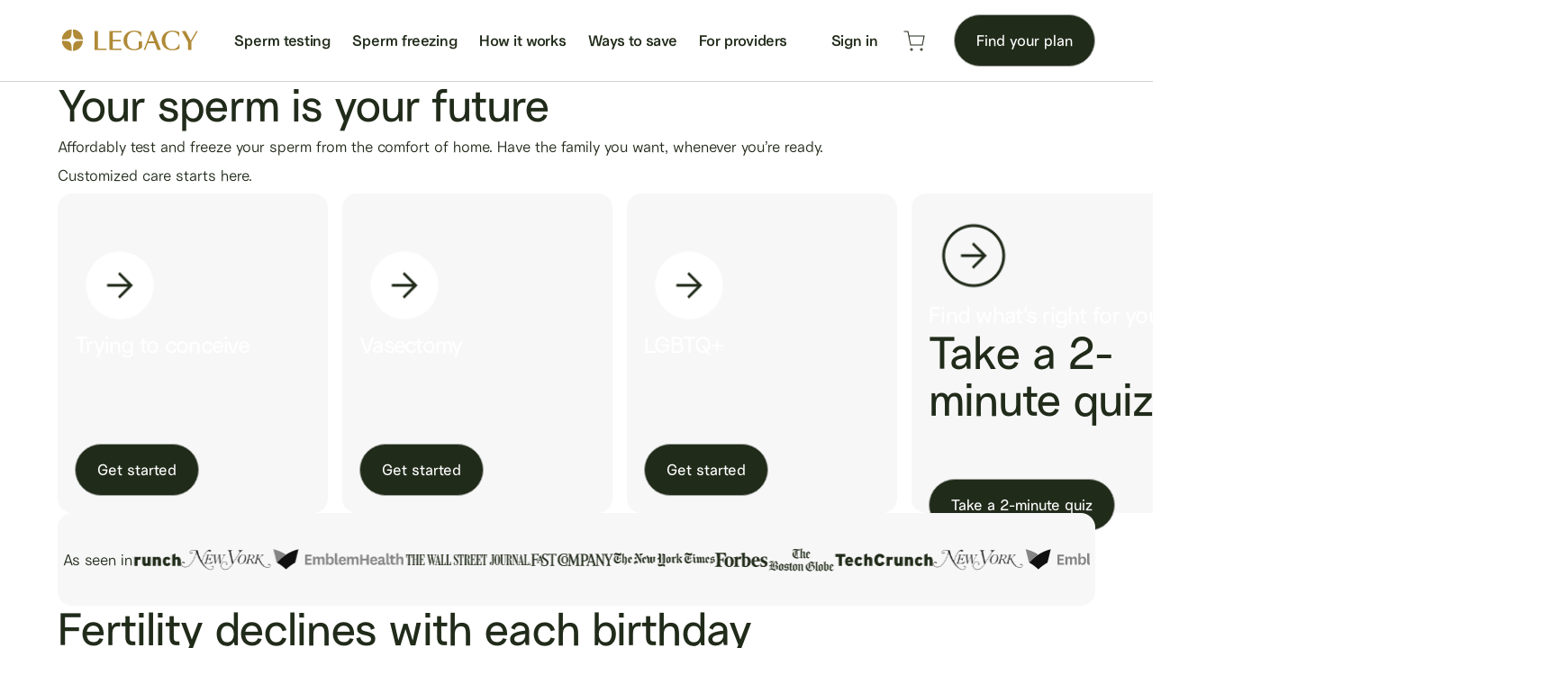

--- FILE ---
content_type: text/html
request_url: https://www.givelegacy.com/?s=%E5%92%8C%E5%B9%B3%E7%B2%BE%E8%8B%B1ios%E8%87%AA%E7%9E%84%E6%8C%82-%28%E3%8A%99%EF%B8%8FQ%E8%A3%99-515764114%E3%8A%99%EF%B8%8F%29%E5%92%8C%E5%B9%B3%E7%B2%BE%E8%8B%B1ios%E8%8B%B9%E6%9E%9C%E8%BE%85%E5%8A%A9%E5%9C%A8%E5%93%AA%E4%B8%8B-%28%E3%8A%99%EF%B8%8FQ%E8%A3%99-515764114%E3%8A%99%EF%B8%8F%29wsdd%E7%9F%B3%E5%98%B4%E5%B1%B1n1wz5v8a
body_size: 48267
content:
<!DOCTYPE html><!-- This site was created in Webflow. https://webflow.com --><!-- Last Published: Tue Jan 20 2026 16:24:21 GMT+0000 (Coordinated Universal Time) --><html data-wf-domain="www.get.givelegacy.com" data-wf-page="68810031238f07e042d93ad6" data-wf-site="68810031238f07e042d93aed" lang="en"><head><meta charset="utf-8"/><title>At-home sperm testing &amp; sperm freezing | Legacy</title><meta content="Easily test, freeze, and improve your sperm from the comfort of home. Legacy sperm testing &amp; sperm freezing is an affordable option covered by insurance in all 50 states." name="description"/><meta content="At-home sperm testing &amp; sperm freezing | Legacy" property="og:title"/><meta content="Easily test, freeze, and improve your sperm from the comfort of home. Legacy sperm testing &amp; sperm freezing is an affordable option covered by insurance in all 50 states." property="og:description"/><meta content="https://cdn.prod.website-files.com/68810031238f07e042d93aed/69208c76fcc929978549dbd5_Legacy%20sperm%20testing%20and%20freezing.jpg" property="og:image"/><meta content="At-home sperm testing &amp; sperm freezing | Legacy" property="twitter:title"/><meta content="Easily test, freeze, and improve your sperm from the comfort of home. Legacy sperm testing &amp; sperm freezing is an affordable option covered by insurance in all 50 states." property="twitter:description"/><meta property="og:type" content="website"/><meta content="summary_large_image" name="twitter:card"/><meta content="width=device-width, initial-scale=1" name="viewport"/><meta content="Webflow" name="generator"/><link href="https://cdn.prod.website-files.com/68810031238f07e042d93aed/css/give-legacy-3a3ec58a43acf5ce16b9076a127.webflow.shared.6dc77a6e1.min.css" rel="stylesheet" type="text/css" integrity="sha384-bcd6bhb+TYk5rfkpPxjrlGnVhj8FP2dvxn2BhtbsXx5Ghk7bDM2b+h06Ozvowa3X" crossorigin="anonymous"/><link href="https://fonts.googleapis.com" rel="preconnect"/><link href="https://fonts.gstatic.com" rel="preconnect" crossorigin="anonymous"/><script src="https://ajax.googleapis.com/ajax/libs/webfont/1.6.26/webfont.js" type="text/javascript"></script><script type="text/javascript">WebFont.load({  google: {    families: ["Bitter:400,700,400italic"]  }});</script><script type="text/javascript">!function(o,c){var n=c.documentElement,t=" w-mod-";n.className+=t+"js",("ontouchstart"in o||o.DocumentTouch&&c instanceof DocumentTouch)&&(n.className+=t+"touch")}(window,document);</script><link href="https://cdn.prod.website-files.com/67db011dcfaa181261c2d69f/67fe5d904aff5db30eace0d4_LEGACY-ICON_32x32.png" rel="shortcut icon" type="image/x-icon"/><link href="https://cdn.prod.website-files.com/67db011dcfaa181261c2d69f/67fe5d94f50c45ff8f7e6c8c_LEGACY-ICON_256x256.png" rel="apple-touch-icon"/><link href="https://www.givelegacy.com" rel="canonical"/><style>
  
    body {
    -webkit-font-smoothing: antialiased; /* For Chrome, Safari */
    -moz-osx-font-smoothing: grayscale;  /* For macOS */

  }
  
  
a:not(button a) {
  color: #2b724b;
  text-decoration: underline;
}
  
</style>

<link rel="stylesheet" href="https://cdnjs.cloudflare.com/ajax/libs/font-awesome/6.5.0/css/all.min.css">

<!-- Google Tag Manager -->
<script>
(function(w,d,s,l,i){w[l]=w[l]||[];w[l].push({'gtm.start':
new Date().getTime(),event:'gtm.js'});var f=d.getElementsByTagName(s)[0],
j=d.createElement(s),dl=l!='dataLayer'?'&l='+l:'';j.async=true;j.src=
'https://www.googletagmanager.com/gtm.js?id='+i+dl;f.parentNode.insertBefore(j,f);
})(window,document,'script','dataLayer','GTM-NSXVPQ4');
</script>
<!-- End Google Tag Manager -->

<script>
    !function(t,e){var o,n,p,r;e.__SV||(window.posthog=e,e._i=[],e.init=function(i,s,a){function g(t,e){var o=e.split(".");2==o.length&&(t=t[o[0]],e=o[1]),t[e]=function(){t.push([e].concat(Array.prototype.slice.call(arguments,0)))}}(p=t.createElement("script")).type="text/javascript",p.crossOrigin="anonymous",p.async=!0,p.src=s.api_host.replace(".i.posthog.com","-assets.i.posthog.com")+"/static/array.js",(r=t.getElementsByTagName("script")[0]).parentNode.insertBefore(p,r);var u=e;for(void 0!==a?u=e[a]=[]:a="posthog",u.people=u.people||[],u.toString=function(t){var e="posthog";return"posthog"!==a&&(e+="."+a),t||(e+=" (stub)"),e},u.people.toString=function(){return u.toString(1)+".people (stub)"},o="init Ie Ts Ms Ee Es Rs capture Ge calculateEventProperties Os register register_once register_for_session unregister unregister_for_session js getFeatureFlag getFeatureFlagPayload isFeatureEnabled reloadFeatureFlags updateEarlyAccessFeatureEnrollment getEarlyAccessFeatures on onFeatureFlags onSurveysLoaded onSessionId getSurveys getActiveMatchingSurveys renderSurvey canRenderSurvey canRenderSurveyAsync identify setPersonProperties group resetGroups setPersonPropertiesForFlags resetPersonPropertiesForFlags setGroupPropertiesForFlags resetGroupPropertiesForFlags reset get_distinct_id getGroups get_session_id get_session_replay_url alias set_config startSessionRecording stopSessionRecording sessionRecordingStarted captureException loadToolbar get_property getSessionProperty Ds Fs createPersonProfile Ls Ps opt_in_capturing opt_out_capturing has_opted_in_capturing has_opted_out_capturing clear_opt_in_out_capturing Cs debug I As getPageViewId captureTraceFeedback captureTraceMetric".split(" "),n=0;n<o.length;n++)g(u,o[n]);e._i.push([i,s,a])},e.__SV=1)}(document,window.posthog||[]);
    posthog.init('phc_gefY3ZPm9UeLYVOfD7m80Raw5TYL4ErD8fWhavXXk4t', {
        api_host: 'https://ph.givelegacy.com', // your managed reverse proxy domain
        ui_host: 'https://us.i.posthog.com', // necessary because you're using a proxy, this way links will point back to PostHog properly
        defaults: '2025-05-24',
    })
</script>


<!-- Involve.me Popup Script -->
<script src="https://give-legacy.involve.me/embed?type=popup"></script>

<!-- Clarm Chatbot -->
<link rel="stylesheet" href="https://clarm-web-chatbot-widget.s3.eu-west-2.amazonaws.com/clarm-web-chatbot-widget.css">
<style>
.brand-badge { font-size: 0 !important; position: relative; }
.brand-badge a { display: none !important; }              /* hide the link */
.brand-badge::after {
  content: "Powered by Legacy AI";
  font-size: 12px;                                        /* restore size for replacement text */
  line-height: 1.2;
}
/* Chat button */
#clarm-chat-widget .toggle-button {
  background-color: #353e30 !important;
}
/* User messages */
#clarm-chat-widget .message.user .message-bubble {
  background-color: #353e30 !important;
}
/* Chat header */
#clarm-chat-widget .chat-header {
  background-color: #353e30 !important;
}
#clarm-chat-widget .user-message {
  background-color: #353e30 !important;
}
</style>

<script>
  document.addEventListener("DOMContentLoaded", function () {
    // Helper to check if code runs in browser
    function isBrowser() {
      return typeof window !== "undefined" && typeof document !== "undefined";
    }

    if (!isBrowser()) return;

    // Get current path
    var pathname = window.location.pathname;

    // Page checks
    var isHomePage = pathname === "/";
    var isPartnersPage = pathname.includes("/partners/");
    var isCartPage = pathname === "/cart";
    var isCheckoutPage = pathname === "/checkout";
    var isDraftPage = pathname.includes("/draft-landing-pages/");

    // Only show popup on specific pages
    var shouldShowPopup =
      !isHomePage && !isPartnersPage && !isCartPage && !isCheckoutPage && !isDraftPage;

    var popupOpened = false;

    if (shouldShowPopup) {
      // Create and append the script
      var embedScript = document.createElement("script");
      embedScript.src = "https://give-legacy.involve.me/embed?type=popup";
      embedScript.async = true;
      document.body.appendChild(embedScript);

      // Listen for scroll event
      document.addEventListener("scroll", function () {
        // Check if user has scrolled past 60% of the page
        if (
          window.scrollY + window.innerHeight >
          (3 / 5) * document.body.scrollHeight
        ) {
          // Check if popup is available and hasn't been opened yet
          if (
            typeof window.involvemeEmbedPopup !== "undefined" &&
            popupOpened === false
          ) {
            /*
            window.involvemeEmbedPopup.createTriggerEvent({
              projectUrl: "discount-pop-up",
              organizationUrl: "https://give-legacy.involve.me",
              embedMode: "popup",
              triggerEvent: "timer",
              popupSize: "medium",
              title: "Wisepop popup replicate",
              triggerTimer: "0",
              noWatermark: true,
              hideAfterViewedFor: "24hours"
            });
            */
            popupOpened = true;
          }
        }
      });

      // Optional cleanup if needed (not usually used in plain JS)
      embedScript.addEventListener("load", function () {
        console.log("Involve.me popup script loaded");
      });
    }
  });
</script>

</head><body class="body-2"><div data-animation="over-right" data-collapse="medium" data-duration="400" data-easing="ease" data-easing2="ease" role="banner" class="navigation nav_wrapper w-nav"><div class="div-block-129 div_center"><div class="nav_logo w-embed"><a href="https://www.givelegacy.com/" style="display: inline-block;">
  <svg width="160" height="24.930" viewBox="0 0 292 48" fill="none" xmlns="http://www.w3.org/2000/svg">
    <g clip-path="url(#clip0_11084_1299)">
      <path d="M78.1352 42.1544H96.6124V45.0359H71.045V4.63141H78.1352V42.1544ZM102.838 45.0359H128.706V42.1544H109.916V26.7098H126.589V23.7387H109.916V7.50006H128.706V4.63141H102.838V45.0359ZM165.473 39.337C163.857 42.1544 159.209 43.4351 155.526 43.4351C147.334 43.4351 140.494 37.6337 140.494 24.8529C140.494 12.072 147.371 6.27064 155.526 6.27064C162.153 6.27064 167.177 9.13929 169.832 17.5147H170.496V7.55129C166.475 4.98999 161.301 3.95266 155.677 3.95266C141.058 3.95266 132.728 13.3014 132.728 24.8529C132.728 36.4043 140.958 45.7915 155.526 45.7915C162.103 45.7915 169.181 43.371 172.25 39.9389V26.7098H165.473V39.337ZM196.953 4.63141L212.674 45.0359H205.346L199.872 30.9487H184.664L179.278 45.0359H176.033L191.792 4.63141H196.953ZM198.206 26.7098L192.193 11.2139L186.268 26.7098H198.206ZM237.139 43.4351C228.947 43.4351 222.107 37.6337 222.107 24.8529C222.107 12.072 228.984 6.27064 237.139 6.27064C243.766 6.27064 248.789 9.13929 251.445 17.5147H252.096V7.55129C248.088 4.98999 242.914 3.95266 237.29 3.95266C222.671 3.95266 214.34 13.3014 214.34 24.8529C214.34 36.4043 222.52 45.7915 237.139 45.7915C242.397 45.9708 247.608 44.7295 252.247 42.1928V32.191H251.645C248.99 40.5664 243.766 43.4351 237.139 43.4351ZM288.612 4.63141L276.461 25.1218L265.312 4.69544H257.37L270.586 28.618V45.0359H277.714V28.6052L291.932 4.63141H288.612ZM0.65625 22.9959L12.5318 22.1379C14.8057 21.9603 16.9435 20.9605 18.5619 19.3178C20.1802 17.6751 21.1734 15.4967 21.3632 13.1733L22.2025 0.96875C16.5802 1.25962 11.2636 3.67371 7.28286 7.74326C3.30216 11.8128 0.940775 17.2481 0.65625 22.9959ZM34.1657 22.1379L46.0413 22.9959C45.756 17.2418 43.3893 11.8013 39.4007 7.73086C35.4122 3.6604 30.0864 1.25039 24.4574 0.96875L25.2967 13.1093C25.4724 15.4441 26.4592 17.6377 28.0789 19.2936C29.6986 20.9494 31.8443 21.9583 34.1282 22.1379H34.1657ZM25.3593 35.2261L24.4574 47.3667C30.0925 47.0842 35.4234 44.6688 39.4129 40.5903C43.4023 36.5119 45.765 31.062 46.0413 25.3011L34.1657 26.1591C31.8931 26.3532 29.7623 27.3685 28.1554 29.023C26.5485 30.6775 25.5706 32.863 25.3969 35.1877L25.3593 35.2261ZM12.5944 26.2231L0.65625 25.3011C0.940775 31.0489 3.30216 36.4842 7.28286 40.5537C11.2636 44.6233 16.5802 47.0374 22.2025 47.3282L21.3632 35.1877C21.1754 32.8744 20.1912 30.7041 18.5856 29.0627C16.9801 27.4213 14.8572 26.4152 12.5944 26.2231Z" fill="#B08A37"/>
    </g>
    <defs>
      <clipPath id="clip0_11084_1299">
        <rect width="291.276" height="46.3979" fill="white" transform="translate(0.65625 0.96875)"/>
      </clipPath>
    </defs>
  </svg>
</a></div><nav role="navigation" class="nav_links-wrapper nav_tray w-nav-menu"><div id="nav-close" class="nav_mobile-close-wrapper"><div class="w-embed"><svg xmlns="http://www.w3.org/2000/svg" width="12" height="12" viewBox="0 0 12 12" fill="none">
<path fill-rule="evenodd" clip-rule="evenodd" d="M11.3535 1.35357L11.7071 1.00001L11 0.292908L10.6464 0.646461L5.99995 5.29291L1.35351 0.646461L0.999953 0.292908L0.292847 1.00001L0.6464 1.35357L5.29285 6.00001L0.6464 10.6465L0.292847 11L0.999953 11.7071L1.35351 11.3536L5.99995 6.70712L10.6464 11.3536L11 11.7071L11.7071 11L11.3535 10.6465L6.70706 6.00001L11.3535 1.35357Z" fill="#212B1A"/>
</svg></div></div><div class="nav_mobile-anchor-wrap"><a data-property-name="" data-analytics="" data-wf--anchor-link--variant="outline" href="https://www.givelegacy.com/sperm-testing-kit" class="anchor-link w-variant-b93c6566-5114-aa58-f582-57faf41ddd8c w-inline-block"><div class="flex-row"><p class="text-size-20 font-weight-500 margin-auto-0">Sperm testing</p><div class="code-embed-44 w-embed"><svg xmlns="http://www.w3.org/2000/svg" width="24" height="24" viewBox="0 0 24 24" fill="none">
<path fill-rule="evenodd" clip-rule="evenodd" d="M12.3536 4.64646L12 4.29291L11.2929 5.00001L11.6464 5.35357L17.7929 11.5H5H4.5V12.5H5H17.7929L11.6464 18.6465L11.2929 19L12 19.7071L12.3536 19.3536L19.3536 12.3536L19.7071 12L19.3536 11.6465L12.3536 4.64646Z" fill="#212B1A"/>
</svg></div></div></a><a data-property-name="" data-analytics="" data-wf--anchor-link--variant="outline" href="https://www.givelegacy.com/sperm-testing-freezing-kit/" class="anchor-link w-variant-b93c6566-5114-aa58-f582-57faf41ddd8c w-inline-block"><div class="flex-row"><p class="text-size-20 font-weight-500 margin-auto-0">Sperm freezing</p><div class="code-embed-44 w-embed"><svg xmlns="http://www.w3.org/2000/svg" width="24" height="24" viewBox="0 0 24 24" fill="none">
<path fill-rule="evenodd" clip-rule="evenodd" d="M12.3536 4.64646L12 4.29291L11.2929 5.00001L11.6464 5.35357L17.7929 11.5H5H4.5V12.5H5H17.7929L11.6464 18.6465L11.2929 19L12 19.7071L12.3536 19.3536L19.3536 12.3536L19.7071 12L19.3536 11.6465L12.3536 4.64646Z" fill="#212B1A"/>
</svg></div></div></a><a data-property-name="" data-analytics="" data-wf--anchor-link--variant="outline" href="https://www.givelegacy.com/how-it-works/" class="anchor-link w-variant-b93c6566-5114-aa58-f582-57faf41ddd8c w-inline-block"><div class="flex-row"><p class="text-size-20 font-weight-500 margin-auto-0">How it works</p><div class="code-embed-44 w-embed"><svg xmlns="http://www.w3.org/2000/svg" width="24" height="24" viewBox="0 0 24 24" fill="none">
<path fill-rule="evenodd" clip-rule="evenodd" d="M12.3536 4.64646L12 4.29291L11.2929 5.00001L11.6464 5.35357L17.7929 11.5H5H4.5V12.5H5H17.7929L11.6464 18.6465L11.2929 19L12 19.7071L12.3536 19.3536L19.3536 12.3536L19.7071 12L19.3536 11.6465L12.3536 4.64646Z" fill="#212B1A"/>
</svg></div></div></a><a data-property-name="" data-analytics="" data-wf--anchor-link--variant="outline" href="https://www.givelegacy.com/ways-to-save/" class="anchor-link w-variant-b93c6566-5114-aa58-f582-57faf41ddd8c w-inline-block"><div class="flex-row"><p class="text-size-20 font-weight-500 margin-auto-0">Ways to save</p><div class="code-embed-44 w-embed"><svg xmlns="http://www.w3.org/2000/svg" width="24" height="24" viewBox="0 0 24 24" fill="none">
<path fill-rule="evenodd" clip-rule="evenodd" d="M12.3536 4.64646L12 4.29291L11.2929 5.00001L11.6464 5.35357L17.7929 11.5H5H4.5V12.5H5H17.7929L11.6464 18.6465L11.2929 19L12 19.7071L12.3536 19.3536L19.3536 12.3536L19.7071 12L19.3536 11.6465L12.3536 4.64646Z" fill="#212B1A"/>
</svg></div></div></a><a data-property-name="" data-analytics="" data-wf--anchor-link--variant="outline" href="https://www.givelegacy.com/clinicians/" class="anchor-link w-variant-b93c6566-5114-aa58-f582-57faf41ddd8c w-inline-block"><div class="flex-row"><p class="text-size-20 font-weight-500 margin-auto-0">For providers</p><div class="code-embed-44 w-embed"><svg xmlns="http://www.w3.org/2000/svg" width="24" height="24" viewBox="0 0 24 24" fill="none">
<path fill-rule="evenodd" clip-rule="evenodd" d="M12.3536 4.64646L12 4.29291L11.2929 5.00001L11.6464 5.35357L17.7929 11.5H5H4.5V12.5H5H17.7929L11.6464 18.6465L11.2929 19L12 19.7071L12.3536 19.3536L19.3536 12.3536L19.7071 12L19.3536 11.6465L12.3536 4.64646Z" fill="#212B1A"/>
</svg></div></div></a><section id="section-id" data-wf--spacer-16--variant="base" class="spacer-16"></section><a href="https://client.givelegacy.com/" class="nav_mobile-sign-in-wrap w-inline-block"><div class="nav-link text-align-left">Sign in</div><div class="nav_sign-in-mobile-icon w-embed"><svg xmlns="http://www.w3.org/2000/svg" width="24" height="24" viewBox="0 0 24 24" fill="none">
<path fill-rule="evenodd" clip-rule="evenodd" d="M2.05263 11.9474C2.05263 6.48266 6.48266 2.05263 11.9474 2.05263C17.4121 2.05263 21.8421 6.48266 21.8421 11.9474C21.8421 15.0111 20.4497 17.7496 18.2632 19.5646V18.6842C18.2632 17.2308 17.085 16.0526 15.6316 16.0526H8.26317C6.80979 16.0526 5.6316 17.2308 5.6316 18.6842V19.5646C3.44506 17.7496 2.05263 15.0111 2.05263 11.9474ZM6.68423 20.3278C8.20862 21.2871 10.0132 21.8421 11.9474 21.8421C13.8816 21.8421 15.6861 21.2871 17.2105 20.3277V20.0526V18.6842C17.2105 17.8122 16.5036 17.1053 15.6316 17.1053H8.26317C7.39115 17.1053 6.68423 17.8122 6.68423 18.6842V20.0526V20.3278ZM11.9474 1C5.9013 1 1 5.9013 1 11.9474C1 17.9934 5.9013 22.8947 11.9474 22.8947C17.9934 22.8947 22.8947 17.9934 22.8947 11.9474C22.8947 5.9013 17.9934 1 11.9474 1ZM11.9474 6.68413C10.3196 6.68413 9.00001 8.00371 9.00001 9.63149C9.00001 11.2593 10.3196 12.5789 11.9474 12.5789C13.5752 12.5789 14.8947 11.2593 14.8947 9.63149C14.8947 8.00371 13.5752 6.68413 11.9474 6.68413ZM7.94738 9.63149C7.94738 7.42236 9.73824 5.63149 11.9474 5.63149C14.1565 5.63149 15.9474 7.42236 15.9474 9.63149C15.9474 11.8406 14.1565 13.6315 11.9474 13.6315C9.73824 13.6315 7.94738 11.8406 7.94738 9.63149Z" fill="#212B1A"/>
</svg></div></a><section id="section-id" data-wf--spacer-64--variant="base" class="spacer-64"></section><a data-property-name="" data-trigger-event="button" class="button-primary w-variant-2d34a9a3-0370-6f90-f971-b827b029973c involveme_popup w-button" data-analytics="" data-popup-size="medium" href="#" data-wf--button-primary--variant="accent" data-property-price="" data-title="" data-project="find-my-product" data-organization-url="https://give-legacy.involve.me" data-embed-mode="popup">Get started</a></div><a href="https://www.givelegacy.com/sperm-testing-kit" class="nav_link w-nav-link">Sperm testing</a><a href="https://www.givelegacy.com/sperm-testing-freezing-kit/" class="nav_link w-nav-link">Sperm freezing</a><a href="https://www.givelegacy.com/how-it-works/" class="nav_link w-nav-link">How it works</a><a href="https://www.givelegacy.com/ways-to-save/" class="nav_link w-nav-link">Ways to save</a><a href="https://www.givelegacy.com/clinicians/" class="nav_link w-nav-link">For providers</a></nav><div class="nav_sign-in-wrap"><a href="https://client.givelegacy.com/" class="nav_link desktop w-nav-link">Sign in</a><div class="nav_shopping-cart w-embed"><a href="https://www.givelegacy.com/cart">
<svg xmlns="http://www.w3.org/2000/svg" width="24" height="24" viewBox="0 0 24 24" fill="none">
<path fill-rule="evenodd" clip-rule="evenodd" d="M1 0.5H0.5V1.5H1H4.5901L7.50971 16.0981L7.5901 16.5H8H21H21.4099L21.4903 16.0981L23.4903 6.09806L23.6099 5.5H23H6.5H6.4099L5.49029 0.901942L5.4099 0.5H5H1ZM8.4099 15.5L6.6099 6.5H22.3901L20.5901 15.5H8.4099ZM9 20.5C8.72386 20.5 8.5 20.7239 8.5 21C8.5 21.2761 8.72386 21.5 9 21.5C9.27614 21.5 9.5 21.2761 9.5 21C9.5 20.7239 9.27614 20.5 9 20.5ZM7.5 21C7.5 20.1716 8.17157 19.5 9 19.5C9.82843 19.5 10.5 20.1716 10.5 21C10.5 21.8284 9.82843 22.5 9 22.5C8.17157 22.5 7.5 21.8284 7.5 21ZM20 20.5C19.7239 20.5 19.5 20.7239 19.5 21C19.5 21.2761 19.7239 21.5 20 21.5C20.2761 21.5 20.5 21.2761 20.5 21C20.5 20.7239 20.2761 20.5 20 20.5ZM18.5 21C18.5 20.1716 19.1716 19.5 20 19.5C20.8284 19.5 21.5 20.1716 21.5 21C21.5 21.8284 20.8284 22.5 20 22.5C19.1716 22.5 18.5 21.8284 18.5 21Z" fill="#212B1A"/>
</svg>
</a></div><div data-wf--visibility--variant="visible-desktop-only" class="div-block-172"><div class="show-hide-mobile w-variant-59cf205b-b56b-25bc-9e79-2d01602893dc"><div data-wf--button-advanced--alignment="left" class="div-block-161"><a data-property-name="" data-wf--button--variant="accent-small" data-trigger-event="button" class="button-primary w-variant-80a75d74-d139-4ba9-e40b-43ad7e548d9f involveme_popup w-button" data-analytics="" data-popup-size="medium" href="https://www.givelegacy.com/sperm-testing-freezing-kit/" data-property-price="" data-title="" data-project="find-my-product" data-organization-url="https://give-legacy.involve.me" data-embed-mode="popup">Find your plan</a></div></div></div></div><div id="nav-toggle" class="nav_mobile-hamburger w-nav-button"><div class="code-embed-28 menu-toggle w-embed"><svg width="24" height="24" viewBox="0 0 24 24" fill="none" xmlns="http://www.w3.org/2000/svg">
<path fill-rule="evenodd" clip-rule="evenodd" d="M4 5.5H3.5V6.5H4H20H20.5V5.5H20H4ZM3.5 11.5H4H20H20.5V12.5H20H4H3.5V11.5ZM3.5 17.5H4H12H12.5V18.5H12H4H3.5V17.5Z" fill="#212B1A"/>
</svg></div></div></div></div><div><section data-wf--hero---adjustable--background-color="base" class="section_full-0"><div data-wf--container---top-bottom-padding--padding="96" class="div-block-167 w-variant-a8894500-01b8-6c69-6140-ec07ce873e50"><div><div data-wf--container--variant="base" class="w-layout-blockcontainer container-30 w-container"><div class="slot-35"><div class="slot-36"><div data-wf--layout-2-col--variant="grid-2-wide-right---flex" class="layout w-variant-ef10d3ea-ceab-3d0a-53a7-2e79ba2a6231 text-color"><div id="w-node-ba087134-b8ae-a033-a295-4e9b5af0855b-c86f4a33" class="visible w-variant-ef10d3ea-ceab-3d0a-53a7-2e79ba2a6231"><div data-wf--header-advanced--color="evergreen---700" class="div-block-145"><h2 data-wf--header--variant="64" class="font-size-28 w-variant-d163087f-c003-164d-4ded-7d1b118a83d0 default">Your sperm is your future<strong><br/></strong></h2></div><div data-wf--spacer---universal--color="default" class="div-block-146"><section data-wf--spacer-v--variant="24" class="section-13 w-variant-ec5263f9-92fa-27b5-352b-c839ccab4fde"></section></div></div><div id="w-node-_9dd27211-a01f-b7b5-fc84-4b63f97ec2ff-c86f4a33" class="visible none w-variant-ef10d3ea-ceab-3d0a-53a7-2e79ba2a6231 w-variant-ef10d3ea-ceab-3d0a-53a7-2e79ba2a6231"><div data-wf--text-block-advanced--color="base" class="div-block-144"><div classes="" data-wf--text-element--variant="24-35-ch-max-with" class="text-block-38 text-size-18 w-variant-b601fc83-6b15-bdf6-3648-4b48ba97223c paragraph-23">Affordably test and freeze your sperm from the comfort of home. Have the family you want, whenever you’re ready.</div></div><div data-wf--spacer---universal--color="default" class="div-block-146"><section data-wf--spacer-v--variant="24" class="section-13 w-variant-ec5263f9-92fa-27b5-352b-c839ccab4fde"></section></div><div data-wf--text-block-advanced--color="evergreen-400" class="div-block-144 w-variant-0e3d6698-f95d-52d1-740a-914cb7db2c49"><div classes="" data-wf--text-element--variant="24" class="text-block-38 text-size-18 w-variant-acec02e0-25af-b52e-0a09-a0ed12ba217d paragraph-23">Customized care starts here.<br/></div></div></div></div><div data-wf--spacer---universal--color="default" class="div-block-146"><section data-wf--spacer-v--variant="64" class="section-13 w-variant-8b6f8b1c-a1f2-5d61-5829-f7c612dd0213"></section></div><div data-wf--layout-4-col--variant="grid-4---2" class="div-block-173 w-variant-b3b626b0-bd06-3f9c-ccd2-f9907f6ec5a4"><div id="w-node-_8d56f4db-826d-c248-70ef-74e9d4b2b4a7-d4b2b4a6" class="slot-44 w-variant-b3b626b0-bd06-3f9c-ccd2-f9907f6ec5a4"><div data-wf--link-card--variant="ttc" class="link-card w-variant-2f79c01c-d143-0672-e2df-1fe1f419b372"><a data-organization-url="" data-project="" data-embed-mode="" data-trigger-event="" data-popup-size="" href="https://www.givelegacy.com/solutions/trying-to-conceive" class="link-block w-variant-2f79c01c-d143-0672-e2df-1fe1f419b372 involveme_popup w-inline-block"></a><div class="div-block-174 w-variant-2f79c01c-d143-0672-e2df-1fe1f419b372"><div class="link-card-mobile-icon w-variant-2f79c01c-d143-0672-e2df-1fe1f419b372"><img src="https://cdn.prod.website-files.com/68810031238f07e042d93aed/691b7f68400731160f7a854b_circle-arrow-fill-wht.png" loading="lazy" width="100" height="Auto" alt="" data-wf--images--variant="base" class="image-36"/></div><div class="link-block-title-wrap w-variant-2f79c01c-d143-0672-e2df-1fe1f419b372 margin-top-neg"><h2 class="link-card-title-dt w-variant-2f79c01c-d143-0672-e2df-1fe1f419b372">Trying to conceive</h2><div class="slot-46"></div></div><div class="link-block-img-wrap-mobiel w-variant-2f79c01c-d143-0672-e2df-1fe1f419b372"><img src="https://cdn.prod.website-files.com/68810031238f07e042d93aed/68810031238f07e042d93c47_ttcpersona_hero.avif" loading="lazy" alt="Smiling man in green sweatshirt standing close with a woman in beige top and jeans." sizes="(max-width: 767px) 100vw, (max-width: 991px) 728px, 940px" srcset="https://cdn.prod.website-files.com/68810031238f07e042d93aed/68810031238f07e042d93c47_ttcpersona_hero.avif 500w, https://cdn.prod.website-files.com/68810031238f07e042d93aed/68810031238f07e042d93c47_ttcpersona_hero.avif 800w, https://cdn.prod.website-files.com/68810031238f07e042d93aed/68810031238f07e042d93c47_ttcpersona_hero.avif 1080w" class="link-card-img-mobile w-variant-2f79c01c-d143-0672-e2df-1fe1f419b372"/></div></div><div class="slot-45"><div data-wf--visibility--variant="visible-desktop" class="div-block-172"><div class="show-hide-mobile"><div data-wf--button-advanced--alignment="left" class="div-block-161"><a data-property-name="" data-wf--button--variant="primary-dark---alt-small" data-trigger-event="" class="button-primary w-variant-e2b90133-1285-1b72-14c0-4f2ec1c2348d involveme_popup w-button" data-analytics="" data-popup-size="" href="#" data-property-price="" data-title="" data-project="" data-organization-url="" data-embed-mode="">Get started</a></div></div></div></div></div></div><div id="w-node-f13beee1-7fb8-2f83-bdab-14a555b56f94-d4b2b4a6" class="slot-44 w-variant-b3b626b0-bd06-3f9c-ccd2-f9907f6ec5a4"><div data-wf--link-card--variant="vasectomy" class="link-card w-variant-7e578f6f-10d8-47e5-4943-ad792beb4064"><a data-organization-url="" data-project="" data-embed-mode="" data-trigger-event="" data-popup-size="" href="https://www.givelegacy.com/solutions/vasectomy" class="link-block w-variant-7e578f6f-10d8-47e5-4943-ad792beb4064 involveme_popup w-inline-block"></a><div class="div-block-174"><div class="link-card-mobile-icon"><img src="https://cdn.prod.website-files.com/68810031238f07e042d93aed/691b7f68400731160f7a854b_circle-arrow-fill-wht.png" loading="lazy" width="100" height="Auto" alt="" data-wf--images--variant="base" class="image-36"/></div><div class="link-block-title-wrap margin-top-neg"><h2 class="link-card-title-dt">Vasectomy</h2><div class="slot-46"></div></div><div class="link-block-img-wrap-mobiel w-variant-7e578f6f-10d8-47e5-4943-ad792beb4064"><img src="https://cdn.prod.website-files.com/68810031238f07e042d93aed/68acc9fccef69c72d9db5000_vas-persona-image.avif" loading="lazy" alt="Man with a beard wearing a beige jacket over a black shirt looking sideways." class="link-card-img-mobile w-variant-7e578f6f-10d8-47e5-4943-ad792beb4064"/></div></div><div class="slot-45"><div data-wf--visibility--variant="visible-desktop" class="div-block-172"><div class="show-hide-mobile"><div data-wf--button-advanced--alignment="left" class="div-block-161"><a data-property-name="" data-wf--button--variant="primary-dark---alt-small" data-trigger-event="" class="button-primary w-variant-e2b90133-1285-1b72-14c0-4f2ec1c2348d involveme_popup w-button" data-analytics="" data-popup-size="" href="#" data-property-price="" data-title="" data-project="" data-organization-url="" data-embed-mode="">Get started</a></div></div></div></div></div></div><div id="w-node-cbfe086a-ee5f-b33f-e08e-c2d3374ddb7c-d4b2b4a6" class="slot-44 w-variant-b3b626b0-bd06-3f9c-ccd2-f9907f6ec5a4"><div data-wf--link-card--variant="lgbtq" class="link-card w-variant-bfee3e61-e093-bbbe-2f60-e99138bac135"><a data-organization-url="" data-project="" data-embed-mode="" data-trigger-event="" data-popup-size="" href="https://www.givelegacy.com/solutions/trans-fertility" class="link-block w-variant-bfee3e61-e093-bbbe-2f60-e99138bac135 involveme_popup w-inline-block"></a><div class="div-block-174"><div class="link-card-mobile-icon"><img src="https://cdn.prod.website-files.com/68810031238f07e042d93aed/691b7f68400731160f7a854b_circle-arrow-fill-wht.png" loading="lazy" width="100" height="Auto" alt="" data-wf--images--variant="base" class="image-36"/></div><div class="link-block-title-wrap margin-top-neg"><h2 class="link-card-title-dt">LGBTQ+</h2><div class="slot-46"></div></div><div class="link-block-img-wrap-mobiel w-variant-bfee3e61-e093-bbbe-2f60-e99138bac135"><img src="https://cdn.prod.website-files.com/68810031238f07e042d93aed/68810031238f07e042d93c08_transJessica-1.avif" loading="lazy" alt="Smiling woman with long braided hair wearing a black t-shirt and a necklace looking to the side." sizes="(max-width: 767px) 100vw, (max-width: 991px) 728px, 940px" srcset="https://cdn.prod.website-files.com/68810031238f07e042d93aed/68810031238f07e042d93c08_transJessica-1.avif 500w, https://cdn.prod.website-files.com/68810031238f07e042d93aed/68810031238f07e042d93c08_transJessica-1.avif 800w, https://cdn.prod.website-files.com/68810031238f07e042d93aed/68810031238f07e042d93c08_transJessica-1.avif 1080w, https://cdn.prod.website-files.com/68810031238f07e042d93aed/68810031238f07e042d93c08_transJessica-1.avif 1200w" class="link-card-img-mobile w-variant-bfee3e61-e093-bbbe-2f60-e99138bac135"/></div></div><div class="slot-45"><div data-wf--visibility--variant="visible-desktop" class="div-block-172"><div class="show-hide-mobile"><div data-wf--button-advanced--alignment="left" class="div-block-161"><a data-property-name="" data-wf--button--variant="primary-dark---alt-small" data-trigger-event="" class="button-primary w-variant-e2b90133-1285-1b72-14c0-4f2ec1c2348d involveme_popup w-button" data-analytics="" data-popup-size="" href="#" data-property-price="" data-title="" data-project="" data-organization-url="" data-embed-mode="">Get started</a></div></div></div></div></div></div><div id="w-node-_33de6a08-4e40-ff21-e25c-5a65e04524ab-d4b2b4a6" class="slot-44 w-variant-b3b626b0-bd06-3f9c-ccd2-f9907f6ec5a4"><div data-wf--link-card--variant="find-what-s-right-for-you" class="link-card w-variant-4e0bd163-bfd7-3d40-2fb7-6965e803f4b2"><a data-organization-url="https://give-legacy.involve.me" data-project="find-my-product" data-embed-mode="popup" data-trigger-event="button" data-popup-size="medium" href="#" class="link-block w-variant-4e0bd163-bfd7-3d40-2fb7-6965e803f4b2 involveme_popup w-inline-block"></a><div class="div-block-174"><div class="link-card-mobile-icon"><img src="https://cdn.prod.website-files.com/68810031238f07e042d93aed/691e33edcda5d0fd7ed10dff_arrow-right-circle.png" loading="lazy" width="100" height="Auto" alt="Right arrow inside a circle icon." data-wf--images--variant="base" class="image-36"/></div><div class="link-block-title-wrap w-variant-4e0bd163-bfd7-3d40-2fb7-6965e803f4b2 margin-top-neg"><h2 class="link-card-title-dt w-variant-4e0bd163-bfd7-3d40-2fb7-6965e803f4b2">Find what&#x27;s right for you</h2><div class="slot-46 w-variant-4e0bd163-bfd7-3d40-2fb7-6965e803f4b2"><div data-wf--header-advanced--color="evergreen---400" class="div-block-145 w-variant-ab7af417-6038-51c5-9616-ba268c08d4ce"><h2 data-wf--header--variant="14" class="font-size-28 w-variant-37b9cce5-0289-4035-a18b-d6c5bcd55324 default">Take a 2-minute quiz</h2></div></div></div><div class="link-block-img-wrap-mobiel"><img src="https://cdn.prod.website-files.com/68810031238f07e042d93aed/691b8cad8b63868023432bd9_bundle-findyourplan.avif" loading="lazy" alt="Closed dark green square hard case with rounded edges and dual zipper pulls, embossed with the word &#x27;LEGACY&#x27; on the top." class="link-card-img-mobile"/></div></div><div class="slot-45 w-variant-4e0bd163-bfd7-3d40-2fb7-6965e803f4b2"><div data-wf--visibility--variant="visible-desktop" class="div-block-172"><div class="show-hide-mobile"><div data-wf--button-advanced--alignment="full-width" class="div-block-161 w-variant-8f0cf541-22b7-e5fc-2fbe-a3ccb617bb13"><a data-property-name="" data-wf--button--variant="primary-dark---alt-outline-small-2" data-trigger-event="button" class="button-primary w-variant-1144d7d8-89ea-988f-6af7-a8c42f990575 involveme_popup w-button" data-analytics="" data-popup-size="medium" href="#" data-property-price="" data-title="" data-project="find-my-product" data-organization-url="https://give-legacy.involve.me" data-embed-mode="popup">Take a 2-minute quiz</a></div></div></div></div></div></div></div></div></div></div></div></div></section><section data-wf--trusted-by_scroll-banner--variant="base" class="section-default padding-0"><div class="w-layout-blockcontainer container-default centered w-container"><div class="moving-logo-banner _96-margin-bottom maxwidth-1000px hrt"><div class="code-embed w-embed w-script"><!-- Flowbase Booster [Carousel Ticker] -->
<script src="https://cdn.jsdelivr.net/npm/@flowbase-co/boosters-carousel-ticker@1/dist/carousel-ticker.min.js" type="text/javascript"></script></div><div class="container-regular-2"><div class="logo-wrapper-2"><p class="body-regular-sm">As seen in</p><div fb-carousel-overflow-size="0" fb-carousel="true" fb-carousel-direction="left" fb-carousel-speed="30000" fb-carousel-delay="0" fb-carousel-pauseable="false" fb-carousel-overflow="false" class="logo-carousel-horizontal"><div class="logo-gradient-left"></div><div class="logo-gradient-right"></div><div fb-carousel-content="true" class="logo-carousel-content"><img src="https://cdn.prod.website-files.com/68810031238f07e042d93aed/68810031238f07e042d93b2a_NEWYORK.svg" loading="lazy" width="100" alt="" class="new-york"/><div class="icon w-embed"><svg xmlns="http://www.w3.org/2000/svg" width="150" height="39" viewBox="0 0 546 142" fill="none">
<path d="M111.419 30C93.7805 34.4095 77.2448 41.3913 61.4439 51.6802C48.2153 60.1318 35.7216 70.7882 23.9629 84.0168C37.1915 91.366 49.6852 100.553 61.0765 111.576C72.4678 100.553 85.3289 91.7335 98.19 84.0168L111.419 30Z" fill="#101010"/>
<path d="M10 30L23.5961 84.3842C35.7223 71.1556 48.216 60.4993 61.0771 52.0477C45.2763 41.0238 27.6381 34.4095 10 30Z" fill="#858585"/>
<path d="M165.067 92.8358H138.242V51.6802H165.067V59.0294H146.694V68.5834H162.862V75.5651H146.694V85.4866H165.067V92.8358Z" fill="#858585"/>
<path d="M207.326 59.7656C212.471 59.7656 216.513 62.7053 216.513 69.6871V92.8371H208.061V72.9942C208.061 69.3196 206.959 67.1148 203.284 67.1148C200.344 67.1148 197.405 68.9522 197.405 75.199V92.8371H189.321V72.9942C189.321 69.3196 188.218 67.1148 184.911 67.1148C181.971 67.1148 179.032 69.3196 179.032 75.199V92.8371H170.58V60.5005H177.562L178.664 66.7474C180.134 61.9704 183.809 59.7656 188.586 59.7656C192.995 59.7656 196.302 61.6029 197.037 66.7474C198.875 61.9704 202.917 59.7656 207.326 59.7656Z" fill="#858585"/>
<path d="M229.004 92.8355H223.125V46.168H231.577V66.7458C233.046 61.6013 237.089 59.764 241.866 59.764C249.582 59.764 254.359 65.6434 254.359 75.9323C254.359 86.2212 249.215 93.5705 240.763 93.5705C235.251 93.5705 232.312 90.9982 231.209 88.0585L229.004 92.8355ZM231.577 79.6069C231.577 85.4863 235.251 87.3236 238.191 87.3236C242.6 87.3236 245.908 84.0165 245.908 76.2998C245.908 69.318 243.335 66.0109 238.558 66.0109C234.884 66.0109 231.209 68.9506 231.209 74.095L231.577 79.6069Z" fill="#858585"/>
<path d="M271.998 92.4681C270.161 92.8355 268.691 93.203 267.221 93.203C262.812 93.203 258.77 90.9982 258.77 85.4863V46.168H267.221V83.2815C267.221 85.1188 268.324 86.2212 270.161 86.2212C270.896 86.2212 271.631 86.2212 272.733 85.8538L271.998 92.4681Z" fill="#858585"/>
<path d="M295.885 82.5482L302.867 84.753C301.397 91.3673 295.518 93.5721 289.271 93.5721C280.084 93.5721 274.205 87.6927 274.205 77.0363C274.205 66.0125 280.084 59.7656 289.638 59.7656C298.458 59.7656 302.867 65.645 302.867 73.7291C302.867 75.199 302.867 76.6688 302.5 78.1387H282.289C282.289 83.6506 284.861 87.3252 289.638 87.3252C292.578 87.3252 294.783 86.2228 295.885 82.5482ZM295.15 73.3617C295.15 72.9942 295.15 72.6268 295.15 72.2593C295.15 68.9522 293.313 66.3799 289.271 66.3799C285.596 66.3799 283.024 69.3196 282.657 73.7291H295.15V73.3617Z" fill="#858585"/>
<path d="M344.754 59.7656C349.899 59.7656 353.941 62.7053 353.941 69.6871V92.8371H345.489V72.9942C345.489 69.3196 344.387 67.1148 340.712 67.1148C337.772 67.1148 334.833 68.9522 334.833 75.199V92.8371H326.381V72.9942C326.381 69.3196 325.279 67.1148 321.972 67.1148C319.032 67.1148 316.092 69.3196 316.092 75.199V92.8371H307.641V60.5005H314.622L315.725 66.7474C317.562 61.9704 321.237 59.7656 325.646 59.7656C330.056 59.7656 333.363 61.6029 334.098 66.7474C336.303 61.9704 340.345 59.7656 344.754 59.7656Z" fill="#858585"/>
<path d="M361.293 92.8358V51.6802H369.745V68.2159H387.015V51.6802H395.467V92.8358H387.015V75.5651H369.745V92.8358H361.293Z" fill="#858585"/>
<path d="M422.659 82.5482L429.64 84.753C428.171 91.3673 422.291 93.5721 416.044 93.5721C406.858 93.5721 400.979 87.6927 400.979 77.0363C400.979 66.0125 406.858 59.7656 416.412 59.7656C425.231 59.7656 429.64 65.645 429.64 73.7291C429.64 75.199 429.64 76.6688 429.273 78.1387H409.063C409.063 83.6506 411.635 87.3252 416.412 87.3252C419.352 87.3252 421.556 86.2228 422.659 82.5482ZM421.556 73.3617C421.556 72.9942 421.556 72.6268 421.556 72.2593C421.556 68.9522 419.719 66.3799 415.677 66.3799C412.002 66.3799 409.43 69.3196 409.063 73.7291H421.556V73.3617Z" fill="#858585"/>
<path d="M459.405 83.6506C459.405 85.8554 460.507 86.5903 461.61 86.5903C462.345 86.5903 462.712 86.5903 463.447 86.2228V92.4697C462.345 93.2046 460.875 93.572 458.67 93.572C454.628 93.572 452.056 92.1022 451.321 88.4276C449.851 92.4697 446.176 93.9395 441.767 93.9395C435.887 93.9395 432.213 90.6324 432.213 85.1204C432.213 77.7712 438.092 74.0966 450.586 74.4641V71.1569C450.586 68.2172 449.116 66.3799 446.176 66.3799C443.237 66.3799 441.767 68.2172 441.399 71.1569L433.315 69.6871C433.683 62.7053 439.562 59.7656 446.544 59.7656C453.893 59.7656 458.67 62.7053 458.67 70.0545V83.6506H459.405ZM450.953 78.8736C443.604 78.8736 441.032 80.3434 441.032 83.6506C441.032 85.8554 442.502 87.3252 445.074 87.3252C447.646 87.3252 450.953 85.8554 450.953 82.5482V78.8736Z" fill="#858585"/>
<path d="M515.626 66.7458C517.096 61.9688 520.77 59.764 525.547 59.764C530.692 59.764 535.101 62.7037 535.101 70.0529V92.8355H526.65V72.9926C526.65 69.318 525.547 67.1133 521.873 67.1133C518.565 67.1133 515.258 68.9506 515.258 75.1974V92.8355H506.807V46.168H515.258L515.626 66.7458Z" fill="#858585"/><path d="M479.984 92.4681C478.147 92.8355 476.677 93.203 475.207 93.203C470.798 93.203 466.756 90.9982 466.756 85.4863V46.168H475.207V83.2815C475.207 85.1188 476.31 86.2212 478.147 86.2212C478.882 86.2212 479.617 86.2212 480.719 85.8538L479.984 92.4681Z" fill="#858585"/>
<path d="M503.87 91.3656C501.297 92.468 498.358 93.2029 494.683 93.2029C488.436 93.2029 484.394 90.2633 484.394 83.2815V67.1132H479.617V60.4989H484.394V53.8846L492.846 52.7822V60.4989H502.4V67.1132H492.846V81.8117C492.846 85.1188 494.316 86.5886 496.888 86.5886C498.725 86.5886 500.562 85.8537 502.4 84.7513L503.87 91.3656Z" fill="#858585"/>

</svg></div><div class="icon w-embed"><svg width="139" height="12" viewBox="0 0 139 12" fill="none" xmlns="http://www.w3.org/2000/svg">
<path d="M4.16285 10.833C4.16285 11.3652 4.31725 11.4678 4.6615 11.5542L5.19439 11.6742V11.9142H1.65338V11.6742L2.10036 11.5713C2.44401 11.4855 2.59901 11.3133 2.59901 10.8333V0.429H2.22052C1.15774 0.429 0.725172 2.16 0.605016 3.9999H0.34668V0.0858001H6.41458V3.9999H6.15685C6.03669 2.163 5.60713 0.429 4.54074 0.429H4.16225L4.16285 10.833ZM6.79277 11.6742L7.17127 11.571C7.51491 11.4852 7.66992 11.3136 7.66992 10.833V1.1502C7.66992 0.6696 7.51551 0.5151 7.17127 0.429L6.79277 0.3261V0.0860999H10.1451V0.3267L9.74982 0.4296C9.4233 0.5154 9.23405 0.6528 9.23405 1.1334V5.6484H11.8294V1.1334C11.8294 0.6528 11.6402 0.5154 11.3137 0.4296L10.9183 0.3267V0.0860999H14.2707V0.3261L13.8922 0.429C13.5486 0.5148 13.3936 0.6696 13.3936 1.1502V10.8156C13.3936 11.2962 13.548 11.4855 13.8922 11.5716L14.2707 11.6745V11.9145H10.9183V11.6745L11.3137 11.589C11.6402 11.5032 11.8294 11.3142 11.8294 10.8336V6.0429H9.23405V10.833C9.23405 11.3136 9.4233 11.5026 9.74982 11.5884L10.1451 11.6742V11.9142H6.79307L6.79277 11.6742ZM17.0896 11.5713H18.2761C19.8231 11.5713 20.1154 9.8202 20.3218 8.0004H20.5795V11.9142H14.6489V11.6742L15.0274 11.5713C15.371 11.4855 15.526 11.3133 15.526 10.8333V1.167C15.526 0.6864 15.3716 0.5148 15.0274 0.429L14.6489 0.3261V0.0860999H20.4074V4.0002H20.1497C19.9604 2.1633 19.6 0.4293 18.2761 0.4293H17.0896V5.5968L17.6393 5.5797C18.3783 5.5281 18.6534 4.8927 18.8424 3.3993H19.1001V8.172H18.8424C18.688 6.3009 18.3954 6.012 17.6219 5.9574L17.089 5.9403L17.0896 11.5713ZM24.2548 1.665C24.0316 0.6522 23.8943 0.498 23.5669 0.4119L23.2404 0.3261V0.0854999H26.4546V0.3261L26.1968 0.3771C25.6471 0.4971 25.6982 1.0467 25.8532 1.785L27.211 8.5146L28.2083 3.1584L27.8478 1.3212C27.7102 0.669 27.6585 0.4632 27.3149 0.3771L27.0917 0.3261V0.0860999H30.2374V0.3261L29.8589 0.3951C29.2912 0.498 29.3777 1.116 29.5153 1.7856L30.822 8.5155L32.1112 2.1465C32.3522 0.8247 32.2314 0.4986 31.7159 0.3954L31.3546 0.3264V0.0858001H33.7096V0.3264L33.3831 0.4122C32.9707 0.5151 32.8673 0.8412 32.6267 1.9917L30.53 11.9832H30.0854L28.4693 4.1892L27.0082 11.9832H26.4405L24.2548 1.665ZM41.0665 11.571H41.7544C43.2155 11.571 43.6454 9.8364 43.8172 8.0001H44.0749V11.9139H35.2909V11.6739L35.6514 11.6049C36.3903 11.4681 36.3903 11.262 36.2011 10.2315L35.8745 8.6865H33.7598L33.5366 9.8544C33.2789 11.1762 33.4164 11.502 33.9319 11.6049L34.2924 11.6739V11.9139H31.9031V11.6739L32.1951 11.5881C32.6592 11.4507 32.7796 11.1759 33.0202 10.0086L35.117 0.0167999H35.6327L37.8328 10.3344C38.056 11.3988 38.1593 11.6214 38.7781 11.6214C39.311 11.6214 39.5 11.3466 39.5 10.8324V1.1502C39.5 0.6696 39.3456 0.5151 39.0013 0.429L38.6228 0.3261V0.0860999H42.0263V0.3435L41.5621 0.4464C41.2185 0.5154 41.0635 0.6696 41.0635 1.1502L41.0665 11.571ZM33.8295 8.292H35.7892L34.7919 3.417L33.8295 8.292ZM46.8935 11.571H47.5814C49.0425 11.571 49.4723 9.8364 49.6442 8.0001H49.9019V11.9139H44.4528V11.6739L44.8313 11.571C45.175 11.4852 45.33 11.313 45.33 10.833V1.1502C45.33 0.6696 45.1756 0.5151 44.8313 0.429L44.4528 0.3261V0.0860999H47.8562V0.3435L47.3921 0.4464C47.0485 0.5154 46.8935 0.6696 46.8935 1.1502V11.571ZM55.5069 11.9826C54.5102 11.9826 54.1663 11.2962 53.8397 11.2962C53.6505 11.2962 53.4273 11.3472 53.2552 11.9142H53.0491V7.9998H53.3068C53.5129 10.2144 54.3384 11.6046 55.4901 11.6046C56.2636 11.6046 56.7968 10.9008 56.7968 9.6306C56.7968 6.9525 52.9638 5.8026 52.9638 2.8326C52.9638 1.236 53.789 0.0171 55.2498 0.0171C56.1951 0.0171 56.4015 0.6351 56.7968 0.6351C57.02 0.6351 57.1753 0.4635 57.2609 0.0860999H57.467V3.999H57.2092C57.0032 2.025 56.4703 0.3939 55.2327 0.3939C54.3735 0.3939 54.2011 1.2519 54.2011 1.836C54.2011 4.3941 58.0341 5.2695 58.0341 8.8401C58.0335 10.6605 57.0368 11.982 55.5069 11.982V11.9826ZM61.8325 10.8327C61.8325 11.3133 61.9869 11.4849 62.3312 11.5707L62.7782 11.6739V11.9139H59.3231V11.6739L59.7701 11.5707C60.1137 11.4849 60.2687 11.3133 60.2687 10.8327V0.429H59.8902C58.8244 0.429 58.3949 2.163 58.2741 3.9999H58.0164V0.0858001H64.0843V3.9999H63.8265C63.7064 2.163 63.2768 0.429 62.2104 0.429H61.8319V10.833L61.8325 10.8327ZM64.4625 11.6739L64.841 11.5707C65.1846 11.4849 65.3396 11.3133 65.3396 10.8327V1.1502C65.3396 0.6696 65.1852 0.5151 64.841 0.429L64.4625 0.3261V0.0860999H67.7458C69.2068 0.0860999 70.5649 1.0161 70.5649 2.9529C70.5649 4.4469 69.8602 5.4939 68.4333 5.8719C69.9978 6.1635 69.9978 6.9021 70.1525 8.8758L70.2558 10.3866C70.3075 11.2278 70.342 11.4171 70.5823 11.4171C70.8401 11.4171 70.9434 10.8336 70.9434 10.2669V9.975H71.2354V10.3695C71.2354 11.3139 71.0293 11.9835 70.0494 11.9835C69.0867 11.9835 68.6397 11.4345 68.5706 9.4605L68.4847 7.263C68.4505 6.216 68.1921 6.0612 67.6938 6.0612H66.8857V10.83C66.8857 11.3106 67.0401 11.4996 67.3844 11.5854L67.7629 11.6712V11.9112H64.4625V11.6739ZM66.8866 5.7168H67.4544C68.4171 5.7168 68.8983 5.4594 68.8983 3.1758C68.8983 0.8922 68.2624 0.429 67.5748 0.429H66.8869L66.8866 5.7168ZM73.7797 11.571H74.9656C76.5127 11.571 76.8052 9.8199 77.0113 8.0001H77.2691V11.9139H71.3387V11.6739L71.7172 11.571C72.0609 11.4852 72.2159 11.313 72.2159 10.833V1.167C72.2159 0.6864 72.0615 0.5148 71.7172 0.429L71.3387 0.3261V0.0860999H77.0972V4.0002H76.8395C76.6508 2.1633 76.2898 0.4293 74.966 0.4293H73.78V5.5968L74.3297 5.5797C75.0687 5.5281 75.3441 4.8927 75.5328 3.3993H75.7905V8.172H75.5328C75.3778 6.3009 75.0864 6.012 74.312 5.9574L73.7797 5.9403V11.571ZM80.157 11.571H81.3436C82.89 11.571 83.1829 9.8199 83.3886 8.0001H83.6464V11.9139H77.7166V11.6739L78.0951 11.571C78.4388 11.4852 78.5938 11.313 78.5938 10.833V1.167C78.5938 0.6864 78.4388 0.5148 78.0951 0.429L77.7166 0.3261V0.0860999H83.4751V4.0002H83.2174C83.0282 2.1633 82.6677 0.4293 81.3439 0.4293H80.1573V5.5968L80.707 5.5797C81.446 5.5281 81.7212 4.8927 81.9104 3.3993H82.1681V8.172H81.9104C81.756 6.3009 81.4634 6.012 80.6899 5.9574L80.157 5.9403V11.571ZM87.841 10.833C87.841 11.3652 87.996 11.4678 88.3397 11.5542L88.8726 11.6742V11.9142H85.3316V11.6742L85.7785 11.5713C86.1216 11.4855 86.2772 11.3133 86.2772 10.8333V0.429H85.8987C84.8329 0.429 84.4033 2.163 84.2826 3.9999H84.0248V0.0858001H90.0928V3.9999H89.835C89.7149 2.163 89.2853 0.429 88.2189 0.429H87.8404L87.841 10.833ZM97.2793 9.1851C97.2793 11.0223 96.3505 11.9829 94.9242 11.9829C93.6356 11.9829 92.8792 10.9329 92.896 9.7857C92.9155 8.8932 93.5665 8.4468 94.0994 8.5155C94.4779 8.5665 94.8558 8.8416 94.8041 9.4455C94.7524 10.3035 93.8239 10.2696 93.7897 10.8015C93.7554 11.1279 94.185 11.6115 94.7347 11.6115C95.6977 11.6115 95.6977 10.3926 95.6977 9.4656V1.1331C95.6977 0.6525 95.5427 0.5151 95.1649 0.4293L94.7353 0.3264V0.0858001H98.1219V0.3258L97.7434 0.4287C97.3998 0.5145 97.2793 0.6687 97.2793 1.1499V9.1851ZM101.285 12C99.2739 12 98.2937 9.288 98.2937 5.991C98.2937 2.712 99.2394 0 101.285 0C103.314 0 104.293 2.712 104.293 5.991C104.293 9.2874 103.362 12 101.285 12ZM101.285 0.3948C100.426 0.3948 99.9963 1.0818 99.9963 5.9229C99.9963 10.9185 100.391 11.6223 101.285 11.6223C102.179 11.6223 102.592 10.9182 102.592 5.8881C102.592 1.0815 102.179 0.3951 101.285 0.3951V0.3948ZM111.101 11.6739L111.479 11.5707C111.823 11.4849 111.978 11.3133 111.978 10.8327V1.1502C111.978 0.5832 111.72 0.3777 111.119 0.3777C110.363 0.3777 110.174 0.7212 110.174 1.6995V9.15C110.174 11.004 109.521 12 107.922 12C106.272 12 105.31 11.0046 105.31 9.2019V1.1499C105.31 0.6693 105.19 0.5148 104.846 0.4287L104.467 0.3258V0.0858001H107.887V0.3258L107.423 0.4287C107.044 0.5145 106.89 0.6519 106.89 1.1325V9.3213C106.89 10.9863 107.371 11.4153 108.247 11.4153C109.279 11.4153 109.709 10.8315 109.709 9.1491V2.3175C109.709 0.8754 109.689 0.5319 109.073 0.3945L108.746 0.3255V0.0849H114.385C115.846 0.0849 117.204 1.0149 117.204 2.9517C117.204 4.4457 116.499 5.4927 115.072 5.8707C116.637 6.1623 116.637 6.9009 116.792 8.8746L116.895 10.3854C116.947 11.2266 116.981 11.4159 117.221 11.4159C117.479 11.4159 117.582 10.8324 117.582 10.2657V9.9738H117.874V10.3683C117.874 11.3127 117.668 11.9823 116.688 11.9823C115.726 11.9823 115.279 11.4333 115.21 9.4593L115.124 7.2618C115.09 6.2148 114.831 6.06 114.333 6.06H113.525V10.83C113.525 11.3106 113.679 11.4996 114.024 11.5854L114.402 11.6712V11.9112H111.102V11.6712H111.101V11.6739ZM113.525 5.7168H114.093C115.055 5.7168 115.536 5.4594 115.536 3.1758C115.536 0.8922 114.901 0.429 114.213 0.429H113.525V5.7168ZM118.184 0.3948L117.943 0.3258V0.0858001H120.195L123.272 7.8798V2.2659C123.272 0.9957 123.306 0.5493 122.394 0.3948L122.102 0.3258V0.0852001H124.647V0.3252L124.406 0.3942C123.667 0.5658 123.719 1.1667 123.719 2.3682V11.9133H123.169L119.318 2.4543V9.7332C119.318 11.1237 119.318 11.5188 120.418 11.673V11.913H117.943V11.673L118.253 11.6214C118.888 11.5008 118.871 10.8834 118.871 9.63V1.425C118.579 0.8244 118.459 0.495 118.181 0.3951L118.184 0.3948ZM133.311 11.571H133.999C135.46 11.571 135.889 9.8364 136.061 8.0001H136.32V11.9139H127.553V11.6739L127.914 11.6049C128.653 11.4681 128.67 11.262 128.464 10.2315L128.137 8.6865H126.023L125.799 9.8544C125.54 11.1762 125.679 11.502 126.194 11.6049L126.555 11.6739V11.9139H124.165V11.6739L124.457 11.5881C124.922 11.4507 125.041 11.1759 125.282 10.0086L127.379 0.0171H127.895L130.095 10.3347C130.319 11.3991 130.404 11.6217 131.023 11.6217C131.555 11.6217 131.745 11.3469 131.745 10.8327V1.1502C131.745 0.6696 131.591 0.5151 131.247 0.429L130.868 0.3261V0.0860999H134.272V0.3435L133.807 0.4464C133.464 0.5154 133.309 0.6696 133.309 1.1502L133.311 11.571ZM126.091 8.292H128.05L127.054 3.417L126.091 8.292ZM138.347 11.1588C138.347 11.6223 138.003 11.9688 137.59 11.9688C137.178 11.9688 136.834 11.6253 136.834 11.1588C136.834 10.6923 137.178 10.3488 137.59 10.3488C138.003 10.3488 138.347 10.6923 138.347 11.1588Z" fill="#212B1A"/>
</svg></div><div class="icon w-embed"><svg width="91" height="14" viewBox="0 0 91 14" fill="none" xmlns="http://www.w3.org/2000/svg">
<path fill-rule="evenodd" clip-rule="evenodd" d="M43.2432 3.78402C43.2432 5.67602 43.0605 11.541 43.0605 11.541C43.0605 12.676 43.426 13.1803 44.4631 13.1803V13.6847H40.3768V13.1803C41.4134 13.1803 41.9622 12.676 41.9622 11.541L42.3283 1.95518C42.0233 1.19817 41.7184 0.946006 40.9256 0.883368V0.442218H44.036L47.3296 9.3974L50.6843 0.442218H53.4897V0.883368C52.6969 0.883368 52.2703 1.26187 52.2703 2.1447L52.6364 11.4152C52.6364 12.8029 52.8802 13.1809 53.9785 13.1809V13.6852H49.2822V13.1809C50.1966 13.1809 50.6243 12.8655 50.5626 11.4152C50.5626 11.4152 50.3793 4.91954 50.3188 3.78455L48.0628 10.2171C47.7239 11.1233 47.4386 12.0499 47.2084 12.9919L46.4773 13.0551C46.294 12.3612 45.8063 11.1004 45.8063 11.1004C45.8063 11.1004 43.9138 5.61285 43.2432 3.78402ZM39.4008 13.7478C39.1569 13.6847 38.913 13.6847 38.6686 13.6847C38.1809 13.6847 37.3265 13.9368 36.2899 13.9368C32.3253 13.9368 29.3977 11.4773 29.3977 6.93683C29.3977 3.09017 32.1425 0.12635 36.3505 0.12635C37.326 0.12635 38.4242 0.31587 39.3392 0.693843C39.5219 0.504322 39.583 0.378508 39.7658 0.189522H40.1319C40.0708 0.883365 39.8269 3.15335 39.8269 3.15335H39.4608C39.217 1.82937 38.5459 0.946005 36.4111 0.946005C33.8496 0.946005 31.532 3.027 31.532 6.87419C31.532 11.2257 33.9107 13.1172 36.5333 13.1172C38.2415 13.1172 39.2781 12.1085 39.9491 10.8472L40.3763 11.0367L39.4008 13.7478ZM27.8728 2.90119H27.4462C27.3851 1.70302 27.019 1.32451 26.1041 1.32451H24.3353V11.2257C24.3353 12.865 24.6403 13.1803 25.6774 13.1803V13.6847H21.1028V13.1803C22.1399 13.1803 22.4449 12.865 22.4449 11.162V1.32451H20.6762C19.5174 1.32451 19.3341 1.63985 19.0291 2.90119H18.6024L18.9074 0.0631735L19.2124 0.12635C19.3341 0.441684 19.5785 0.441682 20.3101 0.441682H26.2263C27.3245 0.441682 27.5684 0.441682 27.8123 0.0631735H28.1783L27.8728 2.90119Z" fill="#212B1A"/>
<path fill-rule="evenodd" clip-rule="evenodd" d="M14.9427 14C14.0889 14 13.4179 13.8742 12.9301 13.6847C12.4423 13.5589 12.0763 13.3693 11.8935 13.2435C11.6496 13.4957 11.4663 13.811 11.4663 13.811L11.1003 13.6852L11.4052 10.7214L11.8324 10.7845C12.0763 12.1717 12.9912 13.1809 14.8821 13.1809C16.3459 13.1809 17.3219 11.9201 17.3219 10.5324C17.3219 9.3974 16.8948 8.82937 15.431 7.69438C14.9432 7.37904 14.5161 7.12688 14.15 6.81155C12.8084 5.92925 11.9541 4.92008 11.9541 3.28023C11.9541 1.38822 13.479 0.126883 15.4916 0.126883C16.6504 0.126883 17.3825 0.505392 17.6264 0.631205L18.0531 0.126883L18.358 0.190055L18.0531 2.90172L17.6264 2.83855C17.6264 1.57774 16.8943 1.00971 15.6744 1.00971C14.5156 1.00971 13.6617 1.64038 13.6617 2.83855C13.6617 3.9109 14.4545 4.60421 15.3694 5.23541C15.8571 5.55075 16.2232 5.80291 16.5888 6.05507C18.7236 7.6312 19.2113 8.64038 19.2113 10.1539C19.2124 12.3607 17.5653 14 14.9427 14ZM7.98992 2.90118H7.50217C7.50217 1.76566 7.01442 1.32451 6.0384 1.32451H3.29362V6.30669H5.06237C5.9773 6.30669 6.16059 5.80237 6.28227 4.98218H6.70893V8.51403H6.28227C6.16059 7.56803 5.9773 7.18952 5.00127 7.18952H3.29362V11.4152C3.29362 12.9914 3.6597 13.1809 4.63572 13.1809V13.6852H0V13.1809C1.1588 13.1809 1.34158 12.8655 1.34158 11.4152V2.14417C1.34158 1.26134 0.975505 0.882831 0 0.882831V0.441681H6.34285C7.44055 0.441681 7.68443 0.378509 7.86773 0H8.2949L7.98992 2.90118ZM73.8003 3.65767V11.2252C73.8003 12.8645 74.1653 13.1798 75.1413 13.1798V13.6841H67.9452V13.1798C68.4945 13.1798 68.9818 12.9903 68.9818 12.6123C68.9818 12.3596 68.9212 11.9185 68.7985 11.4768L68.2491 9.64795H64.2244C64.1627 9.90065 63.4316 11.9811 63.4316 12.5491C63.4316 13.0535 63.981 13.1798 64.346 13.1798V13.6841H60.9913V13.1798C61.6013 13.1798 62.0895 13.1166 62.5162 11.7927L65.627 1.51296C65.4437 1.07181 65.2004 0.945466 64.7737 0.882292V0.441146H67.5185L70.8111 11.2252C71.1166 12.3601 71.421 12.9282 71.9093 13.1798C72.6415 12.9276 72.8248 12.6755 72.8248 11.2252V2.14417C72.2754 1.38715 72.2138 0.882831 71.1772 0.882831V0.441681H74.288L79.4115 9.4595V2.58585C79.4115 1.19817 79.107 0.882831 78.0694 0.882831V0.441681H84.9005V0.882831C84.4739 0.882831 84.1078 1.07235 84.1078 1.5135C84.1078 1.82883 84.23 2.14417 84.3517 2.52268L86.3037 6.87419L88.1946 2.64902C88.4991 2.08153 88.5607 1.76619 88.5607 1.45086C88.5607 1.07235 88.3158 0.882831 87.768 0.882831V0.441681H91V0.882831C90.2073 0.882831 89.7185 1.63985 89.3535 2.52214L86.8526 7.81965V11.2883C86.8526 12.8024 87.2186 13.1803 88.1946 13.1803V13.6847H83.5589V13.1803C84.535 13.1803 84.901 12.8024 84.901 11.2883V8.32451L82.2168 2.4595C81.7296 1.32451 81.5463 1.07235 81.2408 0.882831C80.6309 1.13499 80.4481 1.57667 80.4481 2.58585V12.2975C80.4481 12.2975 80.5097 13.0545 80.5703 13.9368L79.7776 14L73.8003 3.65767ZM66.1764 3.027L64.4682 8.7662H68.0057L66.1764 3.027Z" fill="#212B1A"/>
<path fill-rule="evenodd" clip-rule="evenodd" d="M58.6126 8.76619H57.6982V11.4773C57.6982 12.865 58.0632 13.1803 59.1009 13.1803V13.6847H54.4046V13.1803C55.3806 13.1803 55.7467 12.8024 55.7467 11.4147V2.52267C55.7467 1.13552 55.3806 0.883364 54.4046 0.883364V0.442214H57.9421C61.3574 0.442214 63.3695 1.51403 63.3695 4.41468C63.37 7.44168 60.9307 8.76619 58.6126 8.76619ZM58.0027 1.32451H57.6982V7.81965H58.2465C60.2602 7.81965 61.2968 6.87365 61.2968 4.47732C61.2968 2.08099 60.3814 1.32451 58.0027 1.32451ZM37.3265 11.162C35.0089 11.162 33.4229 9.45896 33.4229 7C33.4229 4.66684 35.07 2.83801 37.3265 2.83801C39.5224 2.83801 41.169 4.60367 41.169 7C41.1695 9.33315 39.4613 11.162 37.3265 11.162ZM37.3265 3.59449C35.7411 3.59449 35.1917 5.17116 35.1917 7C35.1917 8.70302 35.68 10.4055 37.3265 10.4055C38.9125 10.4055 39.4002 8.70248 39.4002 6.93682C39.4008 5.23434 38.7908 3.59449 37.3265 3.59449ZM10.4908 10.4055V9.96382C11.1008 9.96382 11.223 9.77483 11.223 9.58585C11.223 9.33315 11.1619 9.14417 11.1008 8.95518C11.1008 8.95518 10.9786 8.45032 10.8569 8.07235H8.47819L8.23431 8.89201C8.17373 9.08153 8.11263 9.27051 8.11263 9.52267C8.11263 9.77537 8.35651 9.96382 8.72258 9.96382V10.4055H6.34388V9.96382C6.95383 9.96382 7.19771 9.77483 7.44159 9.08153L9.27143 3.4055C9.21034 3.15281 9.02704 2.96382 8.66149 2.96382V2.52214H10.6125C11.2781 4.5422 11.9489 6.56039 12.6251 8.57667C12.9301 9.64849 13.2351 9.96382 13.7228 9.96382V10.4055H10.4908ZM9.63647 4.28834L8.72155 7.3785H10.6125L9.63647 4.28834Z" fill="#212B1A"/>
</svg></div><div class="icon w-embed"><svg width="113" height="16" viewBox="0 0 113 16" fill="none" xmlns="http://www.w3.org/2000/svg">
<path d="M3.94744 8.84704V4.54901L2.59984 5.11371C2.59984 5.11371 2.27043 5.83528 2.33033 6.90194C2.36027 7.749 2.83942 8.72155 3.19877 9.16076L3.94744 8.84704ZM7.57097 0C7.87043 0.0313725 8.37952 0.188235 8.73888 0.50196C9.12819 0.878429 9.21803 1.47451 9.09824 2.00784C8.97845 2.47843 8.82872 2.7294 8.34958 3.0745C7.87043 3.4196 7.51107 3.45097 7.51107 3.45097V5.52155L8.43942 6.27449L7.51107 7.15292V9.97645C7.51107 9.97645 8.28968 9.31762 8.88861 8.03135C8.88861 8.03135 8.91856 7.96861 8.97845 7.81175C9.03835 8.15684 9.0084 8.87841 8.6191 9.75684C8.31963 10.447 7.81054 11.0745 7.12177 11.451C5.95386 12.1098 5.05546 12.1725 4.12712 11.9843C3.0191 11.7647 2.00091 11.1372 1.34209 10.0392C0.862946 9.25488 0.65332 8.37645 0.65332 7.4039C0.683267 5.49018 2.09075 3.85881 3.70787 3.23136C3.91749 3.16862 3.97738 3.10587 4.2469 3.0745C4.12712 3.16862 3.97738 3.26274 3.79771 3.38823C3.28861 3.73332 2.83942 4.42352 2.62979 4.95685L5.74423 3.54509V7.96861L3.25867 9.25488C3.55813 9.66272 4.42658 10.2588 5.17525 10.3529C6.433 10.5098 7.2715 10.0078 7.2715 10.0078V7.12155L6.34316 6.27449L7.2715 5.52155V3.45097C6.73246 3.38823 5.9838 3.13725 5.62444 3.04313C5.05546 2.91764 3.19877 2.38431 2.89931 2.32156C2.59984 2.29019 2.24049 2.29019 2.03086 2.47843C1.82123 2.66666 1.6715 3.04313 1.76134 3.35685C1.82123 3.54509 1.94102 3.63921 2.03086 3.73332C2.03086 3.73332 1.91107 3.73332 1.7314 3.60783C1.37204 3.38823 1.10252 2.98038 1.07257 2.44705C1.05509 2.11875 1.11733 1.79115 1.2535 1.49489C1.38966 1.19862 1.59529 0.943355 1.85118 0.752939C2.33033 0.439214 2.86936 0.25098 3.49824 0.345097C4.42658 0.470587 5.65439 1.00392 6.76241 1.28627C7.18166 1.38039 7.51107 1.41176 7.81054 1.2549C7.96027 1.16078 8.19984 0.878429 7.99022 0.533332C7.75065 0.12549 7.30145 0.12549 6.91214 0.0627449C7.2715 -6.19888e-08 7.3314 0 7.57097 0Z" fill="#212B1A"/>
<path d="M19.7592 7.71765L18.3218 8.78432V5.2706L19.7592 7.71765ZM19.6993 4.32943L18.1121 5.30197L16.6148 6.11766V10.1961L16.0458 10.6667L16.1357 10.7608L16.7046 10.2902L18.4715 11.8902L21.526 9.44314L21.4661 9.34902L19.7592 10.698L18.3218 9.41177V8.90981L21.1068 6.83922L19.6993 4.32943Z" fill="#212B1A"/>
<path d="M11.6736 13.4902C12.0629 13.5843 12.7817 13.647 13.6501 13.2078C14.6084 12.7372 14.9677 11.7019 14.9677 10.6667L14.9977 9.19215V5.92941L15.5966 5.45882L15.5367 5.3647L14.9378 5.83529L13.6501 4.26667L11.6736 5.80392V0.596089L9.66721 2.32157C9.75705 2.38432 10.2062 2.44706 10.2062 2.88628V10.1961L9.15812 10.8863L9.21801 10.9804L9.66721 10.6353L10.925 11.8274L12.9014 10.2274L12.8415 10.1333L12.3624 10.5098L11.7036 10.0392V5.96078L12.4822 5.45882L13.5603 6.6196V10.1333C13.5603 11.0745 13.3207 12.1725 12.8415 12.7372C12.3624 13.3019 12.1827 13.3333 11.6736 13.4902Z" fill="#212B1A"/>
<path d="M25.3891 13.1138C24.6105 13.0196 24.2811 12.5491 24.2811 12.1412C24.2811 11.8902 24.5207 11.4197 24.9998 11.3569C25.479 11.2942 25.9581 11.5138 26.3774 12.0157L28.2041 9.97651L28.1143 9.8824L27.6351 10.4471C27.126 9.8824 26.5271 9.50593 25.8084 9.41181V3.16869L30.4501 11.9216C30.4501 11.9216 30.5699 12.0157 30.7795 12.0157C30.9592 12.0157 30.8993 11.8902 30.8993 11.8902V3.07457C31.2886 3.07457 31.7977 2.85497 32.0972 2.54124C32.9956 1.60007 32.6362 0.564775 32.5464 0.439285C32.4865 0.878499 32.1571 1.34909 31.5881 1.34909C30.8394 1.34909 30.3902 0.784382 30.3902 0.784382L28.5036 2.91771L28.5934 3.01183L29.1025 2.41575C29.7314 3.01183 30.0907 3.07457 30.5699 3.10595V8.21966L27.1859 1.72556C26.8565 1.19222 26.3774 0.721637 25.6287 0.721637C24.7603 0.721637 24.1314 1.50595 24.0415 2.16477C23.9517 2.91771 24.0415 3.10595 24.0415 3.10595C24.0415 3.10595 24.1613 2.25889 24.6704 2.25889C25.1196 2.25889 25.2694 2.50987 25.479 2.82359V4.89418C24.9998 4.92555 23.8619 4.98829 23.772 6.30594C23.772 6.8079 24.0715 7.30986 24.341 7.46672C24.6704 7.68633 24.9399 7.68633 24.9399 7.68633C24.9399 7.68633 24.5506 7.46672 24.6704 7.0275C24.7902 6.65103 25.479 6.58829 25.5089 6.74515V9.38044C25.1196 9.38044 24.0116 9.41181 23.4426 10.4785C23.1132 11.1059 23.1432 11.8275 23.4726 12.3295C23.772 12.7687 24.371 13.302 25.3891 13.1138Z" fill="#212B1A"/>
<path d="M35.4512 7.71765L33.8939 8.78432V5.2706L35.4512 7.71765ZM35.3913 4.32943L33.7742 5.30197L32.3667 6.11766V10.1961L31.7977 10.6667L31.8875 10.7608L32.4565 10.2902L34.1036 11.8902L37.1581 9.44314L37.0982 9.34902L35.3913 10.698L34.0137 9.38039V8.87844L36.7988 6.80785L35.3913 4.32943Z" fill="#212B1A"/>
<path d="M39.7036 11.9843L38.2062 10.7294L37.5474 11.2L37.4875 11.1059L38.1463 10.6039V7.05882C38.1763 5.61569 36.8287 5.96079 36.9185 4.42353C36.9485 3.73334 37.6073 3.23138 37.9367 3.07452C38.2961 2.88628 38.6554 2.88628 38.6554 2.88628C38.6554 2.88628 38.0266 3.26275 38.1763 3.82746C38.4159 4.70589 39.8533 4.76863 39.8833 5.92941V9.94509L40.8116 10.8235L41.0811 10.6039V6.24314L40.6619 5.64706L42.1592 4.29805L43.5367 5.52157L42.9078 6.08628V9.94509L44.2854 11.0118L44.525 10.8549V6.24314L43.956 5.67843L45.4533 4.29805L46.8608 5.45883L47.4298 4.95687L47.4897 5.05098L46.2319 6.18039V9.94509L43.0276 11.9529L41.3806 10.6667L39.7036 11.9843Z" fill="#212B1A"/>
<path d="M105.556 7.71746L103.969 8.78412V5.27041L105.556 7.71746ZM105.526 4.32923L103.909 5.30178L102.442 6.11746V10.1959L101.813 10.6665L101.903 10.7606L102.471 10.29L104.238 11.89L107.293 9.44294L107.233 9.34883L105.526 10.6978L104.119 9.3802V8.87824L106.904 6.80766L105.526 4.32923Z" fill="#212B1A"/>
<path d="M94.9849 5.86656L95.3143 5.58421L96.1828 6.71362V10.0705L95.9132 10.4469L97.171 11.8587L98.5186 10.5097L97.9795 9.97635V5.89793L98.3689 5.58421L99.4769 6.68224V10.0391L99.0277 10.3528L100.435 11.8901L102.292 10.1646L102.202 10.0705L101.753 10.4783L100.974 9.72537V5.89793L101.723 5.3646L101.663 5.27048L100.974 5.80381L99.7164 4.36068L97.9197 5.80381L96.632 4.42343L94.8951 5.80381L93.6074 4.42343L91.7507 6.05479L91.8106 6.14891L92.4095 5.64695L93.248 6.6195V10.0077L92.8287 10.3842L94.1763 11.9214L95.5539 10.5411L94.9849 9.94498V5.86656ZM92.3795 10.2901L92.3197 10.196L91.7806 10.6665L91.0619 9.81949V6.02342L91.6908 5.49009L91.6009 5.39597L91.002 5.9293L89.7143 4.39205L87.7977 5.96068L88.0373 6.02342L88.5164 5.61558L89.2951 6.52538V10.3842L88.756 10.8548L88.8159 10.9489L89.3849 10.4469L90.6127 11.8901L92.3795 10.2901ZM89.8042 1.50579L90.8822 2.72931L89.5346 3.95284L88.4566 2.76068L89.8042 1.50579Z" fill="#212B1A"/>
<path d="M82.4672 8.84704V4.54901L81.2094 5.11371C81.2094 5.11371 80.88 5.83528 80.9399 6.90194C80.9698 7.749 81.449 8.72155 81.8083 9.16076L82.4672 8.84704ZM86.0608 0C86.3902 0.0313725 86.8693 0.188235 87.2287 0.50196C87.618 0.878429 87.7078 1.47451 87.588 2.00784C87.4682 2.47843 87.3185 2.7294 86.8394 3.0745C86.3602 3.4196 86.0009 3.38823 86.0009 3.38823V5.45881L86.8993 6.27449L86.0009 7.09018V9.88233C86.0009 9.88233 86.7495 9.31762 87.3784 8.03135C87.3784 8.03135 87.4083 7.96861 87.4682 7.81175C87.5281 8.15684 87.4982 8.87841 87.1089 9.75684C86.8094 10.447 86.3003 11.0745 85.6116 11.451C84.4436 12.1098 83.5452 12.1725 82.6169 11.9843C81.5089 11.7647 80.4907 11.1372 79.8319 10.0392C79.3527 9.25488 79.1431 8.37645 79.1431 7.4039C79.1731 5.49018 80.5805 3.85881 82.1977 3.23136C82.3773 3.16862 82.4672 3.10587 82.7367 3.0745C82.6169 3.16862 82.4672 3.26274 82.2875 3.38823C81.7784 3.73332 81.3292 4.42352 81.1196 4.95685L84.2041 3.60783V8.03135L81.7485 9.25488C82.0479 9.66272 82.9164 10.2588 83.665 10.3529C84.9228 10.5098 85.7313 9.94507 85.7313 9.94507V7.05881L84.833 6.24312L85.7313 5.42744V3.35685C85.1923 3.29411 84.5035 3.10587 84.1142 3.01176C83.5452 2.88627 81.6886 2.35294 81.3891 2.29019C81.0896 2.25882 80.7303 2.25882 80.5207 2.44705C80.311 2.63529 80.1613 3.01176 80.2511 3.32548C80.311 3.51372 80.4308 3.60783 80.5207 3.70195C80.5207 3.70195 80.4009 3.70195 80.2212 3.57646C79.8618 3.35685 79.5923 2.94901 79.5624 2.41568C79.5449 2.08737 79.6071 1.75978 79.7433 1.46352C79.8794 1.16725 80.0851 0.911983 80.341 0.721567C80.8201 0.407842 81.3591 0.219607 81.988 0.313725C82.9164 0.439215 84.1442 0.972547 85.2522 1.2549C85.6714 1.34902 86.0009 1.38039 86.3003 1.22353C86.4501 1.12941 86.6896 0.847057 86.48 0.50196C86.2404 0.0941175 85.7912 0.0941175 85.4019 0.0313726C85.7313 1.19209e-07 85.8212 0 86.0608 0Z" fill="#212B1A"/>
<path d="M109.359 5.14504V7.18425L110.198 7.78033C110.198 7.78033 111.635 6.58817 112.174 5.52151C112.174 5.52151 111.515 6.43131 110.647 6.14896C109.898 5.92935 109.539 5.17641 109.539 5.17641M107.892 10.5097C107.892 10.5097 108.521 9.44307 109.629 9.66268C110.677 9.88228 111.156 11.0117 111.156 11.0117V8.43915L110.288 7.8117C109.509 8.62739 108.072 9.78817 107.892 10.5097ZM108.94 12.4548C108.73 12.5176 107.862 12.298 107.652 11.3568C107.443 10.447 108.071 9.85091 109 8.87836L107.892 7.84307V5.89798C107.892 5.89798 108.7 5.49014 109.329 5.0823L110.617 4.23524C110.617 4.23524 111.096 4.83132 111.635 4.79994C112.474 4.7372 112.444 4.047 112.414 3.89014C112.563 4.14112 112.953 4.92543 111.455 6.65092L112.653 7.62347V10.1646C112.653 10.1646 111.276 10.8862 109.928 11.8901C109.928 11.8901 109.18 10.9489 108.551 11.3882C108.131 11.7333 108.341 12.2352 108.94 12.4548Z" fill="#212B1A"/>
<path d="M60.5464 9.56868L62.1036 10.9804V6.65104L60.5464 5.20791V9.56868ZM63.8704 6.02359L64.4095 5.52163L64.4993 5.61575L63.8405 6.11771V10.1648L62.2833 11.1059L60.8459 11.9844L59.0191 10.4157L58.54 10.855L58.4501 10.7608L59.079 10.3216V5.92947H58.9892L60.5763 5.11379L61.9539 4.2981L63.8704 6.02359Z" fill="#212B1A"/>
<path d="M67.494 5.6157L68.6619 4.39217C68.6619 4.39217 68.8116 4.54903 68.9614 4.61178C69.0512 4.64315 69.4106 4.83139 69.71 4.64315C69.8897 4.54903 69.9196 4.51766 70.0993 4.32943C70.1293 5.2706 69.6801 5.92942 69.141 6.21177C68.9015 6.33726 68.1229 6.5255 67.4041 5.67844V10.0392L68.2726 10.698L68.9015 10.1961L68.9614 10.2902L67.0448 11.9216L65.5774 10.5725L65.0384 11.0745L64.9485 10.9804L65.6073 10.2588V6.5255L65.1282 5.70982L64.5892 6.1804L64.4993 6.08628L66.356 4.39217L67.494 5.6157Z" fill="#212B1A"/>
<path d="M72.4052 7.43521L74.5613 4.26659C74.5613 4.26659 74.8608 4.61169 75.3399 4.73717C75.9988 4.92541 76.5977 4.26659 76.5977 4.26659C76.4779 5.11364 76.0587 6.08619 75.1902 6.24305C74.4116 6.36854 73.6929 5.77247 73.6929 5.77247L73.5432 5.99207L76.5378 10.5725L77.1367 10.0391L77.2266 10.1332L75.1603 11.9528L72.4052 7.43521Z" fill="#212B1A"/>
<path d="M70.7282 3.16869C70.7282 2.4785 70.3389 2.07065 69.9795 2.10203L72.2255 0.439285V9.91377L72.9443 10.5726L73.4234 10.1648L73.5132 10.2589L71.6266 11.9216L70.3389 10.6981L69.8298 11.1687L69.74 11.0746L70.7582 10.2902V3.16869H70.7282Z" fill="#212B1A"/>
<path d="M55.5154 5.83532C55.5154 5.83532 55.2459 6.14904 54.8565 6.14904C54.4373 6.14904 54.2576 5.83532 54.2576 5.83532V7.12159C54.2576 7.12159 54.4373 6.80787 54.8565 6.80787C55.2758 6.80787 55.5154 7.09022 55.5154 7.09022V5.83532ZM55.4555 3.07454L54.7068 2.25886L54.2576 2.60395V5.64708C54.2576 5.64708 54.5271 5.99218 54.9464 5.99218C55.3656 5.99218 55.4555 5.64708 55.4555 5.64708V3.07454ZM54.2576 11.6706C54.2576 11.6706 54.7967 11.8275 55.2159 11.4824C55.6651 11.1059 55.4555 10.6039 55.4555 10.6039V7.3412C55.4555 7.3412 55.3357 6.9961 54.9464 6.9961C54.5271 6.9961 54.2576 7.3412 54.2576 7.3412V11.6706ZM50.9635 3.0118C50.9635 2.38435 50.694 2.00788 50.3047 2.00788C49.7057 2.00788 49.556 2.85493 49.556 2.85493C49.556 2.85493 49.4362 2.19611 50.0052 1.60004C50.3047 1.25494 50.8737 0.784351 51.7721 1.00396C52.7004 1.22357 53.0598 1.94513 53.0598 2.60395V11.4196C53.2178 11.4598 53.3777 11.4912 53.5389 11.5137C53.8084 11.5765 53.9581 11.6392 53.9581 11.6392V1.03533H54.2576V2.47846L56.0844 0.941213L57.4619 2.19611L58.1207 1.63141L58.1806 1.72553L57.5218 2.3216V10.5098C57.4918 11.0431 57.402 11.5765 56.8929 11.8902C55.7849 12.549 54.4373 11.7961 53.2394 11.6079C52.341 11.4824 50.9635 11.2941 50.6041 12.1412C50.4844 12.4235 50.4844 12.8314 50.9036 13.1137C51.7122 13.6471 55.3057 12.2039 56.5336 12.7686C57.6416 13.302 57.6416 14.149 57.4918 14.7137C57.1924 15.7804 55.8448 16 55.8448 16C55.8448 16 56.5036 15.6235 56.3239 14.9647C56.2341 14.651 56.0245 14.5569 55.3057 14.6196C53.7785 14.8078 51.9218 15.5608 50.694 15.0275C50.0651 14.7451 49.6159 13.9608 49.6459 13.1451C49.6758 12.0157 50.9934 11.5451 50.9934 11.5451V7.30982C50.9635 7.15296 50.2747 7.18434 50.0951 7.49806C49.8555 7.96865 50.3945 8.18825 50.3945 8.18825C50.3945 8.18825 49.9753 8.251 49.6159 7.84316C49.4362 7.65492 49.0769 6.93336 49.556 6.24316C49.9453 5.67846 50.4245 5.58434 51.0234 5.52159L50.9635 3.0118Z" fill="#212B1A"/>
</svg></div><div class="icon w-embed"><svg width="59" height="16" viewBox="0 0 59 16" fill="none" xmlns="http://www.w3.org/2000/svg">
<path d="M28.3902 4.34559C27.9973 4.32545 27.6059 4.41016 27.2522 4.59188C26.5374 4.93735 25.9982 5.50265 25.5279 6.41012L25.3712 6.69442L25.39 6.18862C25.401 5.91093 25.4198 5.39191 25.4308 5.03156L25.4496 4.38361H25.3477C25.216 4.38361 21.084 5.25306 20.9586 5.30761C20.8771 5.34232 20.8646 5.38034 20.8646 5.59026C20.8646 5.80018 20.8756 5.83489 20.9586 5.85308L21.3803 5.94068C21.7455 6.01341 21.8506 6.07292 22.0073 6.2845C22.2848 6.67128 22.3428 7.35561 22.3396 10.2516C22.3396 12.6202 22.291 13.7988 22.1829 14.169C22.0512 14.6203 21.8192 14.8517 21.4164 14.931L21.0323 15.0104L20.8865 15.0434L20.874 15.3476C20.8662 15.5608 20.874 15.6616 20.9163 15.6881C20.9586 15.7145 22.3584 15.7195 24.0513 15.7145L27.1362 15.703L27.1488 15.3625C27.1636 15.2487 27.1567 15.1329 27.1284 15.022C26.759 15.0034 26.3918 14.9508 26.0311 14.8649C25.6831 14.7112 25.5154 14.3823 25.4433 13.7079C25.3571 12.9227 25.3069 10.9722 25.3304 9.3722C25.3539 7.77215 25.3539 7.75066 25.4496 7.64156C25.6737 7.38866 26.2333 7.19196 26.7475 7.19196C27.1901 7.19803 27.6256 7.31113 28.0203 7.52255C28.1585 7.6018 28.3061 7.66127 28.4592 7.69942C28.5156 7.67627 29.5282 4.85635 29.5282 4.72412C29.5392 4.54394 28.9639 4.34559 28.3902 4.34559Z" fill="#212B1A"/>
<path d="M20.8709 9.24822C20.653 7.29775 19.8676 5.86961 18.5729 5.06628C17.1339 4.17203 14.9472 4.12079 13.4001 4.94396C12.2374 5.58417 11.3577 6.67786 10.9485 7.99199C10.5284 9.4658 10.5284 11.0373 10.9485 12.5111C11.1709 13.3141 11.5829 14.0444 12.1461 14.6335C12.847 15.3509 13.7484 15.8111 14.7168 15.946C15.3427 16.0007 15.9719 16.0007 16.5978 15.946C16.8277 15.907 17.0553 15.8546 17.2797 15.7889C19.1121 15.2286 20.363 13.7426 20.7925 11.6169C20.9048 10.8331 20.9311 10.0383 20.8709 9.24822ZM16.2294 15.0996C15.0899 15.4567 14.2748 14.3112 13.9581 11.9128C13.8562 10.6572 13.8562 9.39469 13.9581 8.1391C14.1823 6.21176 14.7419 5.23157 15.6369 5.22992C16.0366 5.22992 16.2639 5.33405 16.5774 5.66629C17.3236 6.45805 17.6747 7.97215 17.6747 10.3524C17.6747 12.2516 17.4913 13.4467 17.09 14.255C16.8894 14.6418 16.5241 15.0021 16.2294 15.0996Z" fill="#212B1A"/>
<path d="M5.81959 1.48765H7.1316C8.63955 1.48765 8.88721 1.52071 9.42017 1.79675C10.1945 2.19842 10.7604 2.99018 11.2542 4.36708C11.4548 4.92743 11.4517 4.92577 11.8984 4.78362L12.1947 4.68775L12.168 2.65959C12.1523 1.54385 12.1288 0.55043 12.1132 0.45456L12.0865 0.277696L6.33373 0.266124C3.17049 0.266124 0.519822 0.266124 0.444581 0.279348L0.306641 0.305796L0.319181 0.666136L0.330154 1.02648L0.769057 1.08103C1.3365 1.15376 1.67665 1.3207 1.87729 1.63146C2.33187 2.329 2.41338 3.2844 2.41338 7.79694C2.41338 12.607 2.31776 13.7756 1.87886 14.3823C1.65157 14.6947 1.46817 14.7988 0.955591 14.898C0.28783 15.0286 0.309775 15.012 0.309775 15.3773C0.309775 15.5812 0.327018 15.6914 0.361503 15.7079C0.436744 15.7393 7.79622 15.7426 7.8746 15.7079C7.95297 15.6732 7.96865 15.0947 7.8746 15.0385C7.69344 14.9865 7.50907 14.9478 7.32283 14.9228C7.10312 14.8928 6.88644 14.8419 6.67545 14.7707C6.19422 14.5492 5.92618 13.9442 5.82429 12.8318C5.75218 12.0367 5.69732 10.5739 5.69732 9.49286V8.50109L6.14563 8.51597C7.09868 8.54737 7.59245 8.60027 7.79152 8.69284C8.22415 8.8945 8.57528 9.4565 8.75554 10.24L8.85116 10.6582L9.53303 10.6846V5.39521L8.85116 5.42166L8.75241 5.8382C8.5596 6.64649 8.2461 7.14403 7.78368 7.36883C7.59558 7.46139 7.46234 7.48619 7.01247 7.51429C6.71307 7.53412 6.29454 7.55065 6.08293 7.55065H5.69732V6.24152C5.69732 4.93073 5.76472 2.14718 5.80705 1.7141L5.81959 1.48765Z" fill="#212B1A"/>
<path d="M58.0303 10.802C57.6808 10.0631 57.035 9.55732 55.6791 8.96061C54.5818 8.47465 54.0206 8.13414 53.6821 7.74735C53.4077 7.42999 53.3278 7.17378 53.3545 6.70104C53.354 6.32977 53.4926 5.97334 53.7401 5.70927C54.0739 5.33405 54.5332 5.20182 55.0819 5.32413C55.9832 5.52579 56.5616 6.18367 57.0585 7.57379C57.2372 8.06968 57.2576 8.0862 57.5758 7.96058L57.778 7.88124V7.31097C57.778 6.99526 57.7592 6.33574 57.7435 5.84316L57.7168 4.94892L57.5601 4.88114C56.7356 4.51254 55.1634 4.28443 54.1398 4.38526C52.9751 4.49766 52.1208 4.88115 51.464 5.60513C51.1487 5.93692 50.9055 6.33698 50.7512 6.77764C50.597 7.21829 50.5353 7.68903 50.5705 8.15728C50.6144 8.98375 50.8449 9.57055 51.3261 10.0896C51.7713 10.5689 52.1443 10.797 53.2181 11.2384C54.9502 11.9524 55.4126 12.3756 55.4048 13.255C55.4148 13.5988 55.3164 13.9364 55.1249 14.2149C54.9334 14.4934 54.6597 14.697 54.3467 14.7939C53.9559 14.885 53.5509 14.885 53.1601 14.7939C52.2995 14.5542 51.6412 13.769 51.0784 12.3144L50.9358 11.9409L50.7665 11.9491C50.6685 11.9536 50.572 11.976 50.4812 12.0153L50.3668 12.0731L50.3777 12.7095C50.3777 13.0599 50.3997 13.7988 50.4138 14.3525L50.4404 15.3559L50.6332 15.4435C51.0267 15.622 52.2086 15.8947 52.9516 15.979C53.0425 15.9889 53.5504 15.9922 54.0771 15.979C54.9925 15.9691 55.0583 15.9625 55.5192 15.8352C56.8782 15.4616 57.7576 14.6633 58.1463 13.45C58.267 13.0781 58.2827 12.964 58.3031 12.4103C58.3235 11.6698 58.2592 11.2863 58.0303 10.802Z" fill="#212B1A"/>
<path d="M47.5233 4.79023C46.3774 4.18526 44.6077 4.22988 43.3145 4.89437C42.0887 5.52414 41.2438 6.57541 40.7736 8.05976C40.5275 8.83333 40.4507 9.45484 40.4758 10.4565C40.4716 10.8773 40.5068 11.2976 40.5808 11.7111C41.0636 13.9856 42.5433 15.5327 44.6124 15.9261C45.2599 16.0113 45.9149 16.0113 46.5624 15.9261C47.234 15.7994 47.8763 15.5379 48.4544 15.1558C49.0391 14.741 49.6363 14.1161 49.6363 13.9227C49.6363 13.8037 49.4357 13.531 49.3495 13.531C49.2208 13.5784 49.0994 13.6452 48.9889 13.7294C48.4321 14.1159 47.774 14.3079 47.1079 14.2781C46.0608 14.2781 45.3978 14.0037 44.7316 13.2946C44.498 13.0669 44.3048 12.7971 44.161 12.4979C43.8164 11.7647 43.6326 10.9591 43.6233 10.1408L43.6108 9.75568L49.7821 9.73419L49.7962 9.51435C49.7986 9.27914 49.7876 9.044 49.7633 8.81019C49.5705 6.83492 48.8118 5.4729 47.5233 4.79023ZM44.4149 8.79862L43.6312 8.81185V8.63498C43.6414 8.44281 43.6613 8.25135 43.6907 8.06141C43.9509 6.29111 44.5779 5.22826 45.3617 5.22661C46.0828 5.22661 46.5264 6.27292 46.6157 8.18869L46.6424 8.7325L45.9166 8.75895C45.5232 8.77383 44.8444 8.79201 44.4149 8.79862Z" fill="#212B1A"/>
<path d="M36.3438 4.58031C36.0334 4.52294 35.7174 4.50738 35.4033 4.53403C34.799 4.533 34.2016 4.67003 33.6524 4.93569C33.4737 5.02164 33.3185 5.10099 33.3059 5.10099C33.2934 5.10099 33.2965 3.95384 33.3059 2.55049C33.3248 0.575226 33.3201 0.00165294 33.2809 0C33.1461 0 28.8918 0.854573 28.8401 0.894243C28.7884 0.933914 28.7899 1.01821 28.7978 1.16202C28.8119 1.41161 28.7837 1.39178 29.3041 1.5141C29.4465 1.54749 29.5833 1.60321 29.7101 1.67939C29.8825 1.80997 30.0236 2.09098 30.127 2.49595C30.2054 2.81331 30.2164 3.04142 30.2524 5.19521C30.2901 7.39527 30.2822 9.65815 30.2258 13.7905L30.2023 15.5112L30.5064 15.584C30.9484 15.6897 32.2118 15.9145 32.6256 15.9559C33.4487 16.0193 34.2753 16.0143 35.0976 15.941C37.0523 15.6302 38.5273 14.4335 39.2139 12.6004C39.4176 12.0197 39.5575 11.4163 39.6309 10.802C39.6976 9.9752 39.6718 9.14301 39.5541 8.32258C39.1387 6.31755 37.9505 4.93073 36.3438 4.58031ZM33.3812 14.9575C33.3263 14.8087 33.2636 9.6565 33.2903 7.59693L33.3106 5.99027L33.5865 5.90432C33.7994 5.8428 34.0195 5.81386 34.2402 5.81837C34.483 5.79266 34.7272 5.85066 34.9362 5.98366C35.6525 6.35723 36.1431 7.28618 36.372 8.69779C36.4594 9.55288 36.4657 10.415 36.3908 11.2714C36.2043 12.807 35.7278 14.0451 35.0945 14.6467C34.876 14.8677 34.6007 15.016 34.3029 15.0732C34.078 15.1189 33.8472 15.1228 33.621 15.0848C33.4439 15.0715 33.4063 15.0517 33.3812 14.9575Z" fill="#212B1A"/>
</svg></div><div class="icon w-embed"><svg width="74" height="26" viewBox="0 0 74 26" fill="none" xmlns="http://www.w3.org/2000/svg">
<path d="M21.317 24.3205C20.6019 23.6718 19.7081 23.2487 18.6954 23.3078L20.6019 21.2895C21.9715 21.5872 21.1375 23.5528 21.317 24.3277M30.6711 24.5065L29.0636 23.6127C28.9447 22.0629 29.0636 19.9185 29.1227 18.4285L30.7914 19.3822L30.6711 24.5065ZM22.032 19.3829C21.4965 20.0316 20.9595 20.5146 20.305 21.1705C20.0073 21.1705 19.8278 20.8137 19.5294 20.635L19.5892 18.2512C20.3634 18.6679 21.0784 19.264 22.04 19.3829H22.032ZM25.7262 17.8331L25.6664 15.9857C24.8324 16.6344 24.0568 17.7135 23.1637 18.3694C22.151 18.2505 21.2572 17.7207 20.4232 17.1772C19.7081 17.8259 18.9333 18.3694 18.0394 18.7868C18.0993 19.6806 17.9205 20.3942 17.9803 21.2895L19.2317 22.3022C18.5829 23.196 17.266 23.9118 17.3849 25.0435C17.3849 25.3419 17.3849 25.7643 17.6826 25.7643C17.5039 25.4075 17.3849 24.6326 18.0394 24.4539C18.9931 24.216 19.7081 24.8114 20.4232 25.3477C21.1973 24.7508 21.9715 24.1554 22.8069 23.7374L22.866 21.1165L21.6745 20.2227L23.522 18.435C23.7007 18.435 23.9977 18.3161 24.1181 18.4949L24.0576 23.3207L23.7599 24.0358C24.3552 24.4539 25.0717 25.1084 25.7262 25.4068L27.276 24.0358L29.7268 25.5243C30.5608 24.7508 31.3364 24.1547 32.2893 23.7367C32.1698 22.0508 32.1698 20.3587 32.2893 18.6729C31.5743 18.1972 30.7994 17.7791 30.0245 17.4216C29.2511 18.1366 28.4171 18.6729 27.5232 19.0903L27.4641 23.5593C27.1066 23.7374 27.0461 24.2081 26.5703 24.3335C26.1523 24.2737 25.7954 23.9169 25.5569 23.5593L25.7356 18.257C26.1537 18.3168 26.8082 18.3168 27.2854 18.257C27.2854 18.1373 27.3452 17.9593 27.2263 17.8995L25.7262 17.8331ZM7.67334 19.8514L7.61351 23.7835C8.08925 24.4322 8.62698 23.8441 9.16327 23.6646L9.2231 20.8051C8.80502 20.387 8.27018 20.0302 7.67334 19.8507V19.8514ZM50.0359 20.8058C50.5116 21.6996 50.632 23.0101 50.0359 23.9039C49.4398 24.5 48.5467 24.7379 47.6521 24.678L47.5325 19.4939C48.5459 19.0758 49.5508 19.9105 50.0351 20.8058H50.0359ZM44.9721 22.5329C44.8525 22.8306 44.8525 23.1816 44.554 23.3676C43.4815 22.3548 43.183 20.8065 43.3618 19.4954C43.4815 18.6606 44.0105 17.5888 44.9116 17.0446L44.9721 22.5329ZM49.6192 17.343C49.0829 18.0638 48.1891 18.6534 47.6009 19.1897L47.5411 16.3302C48.3167 16.5681 49.031 16.9264 49.6264 17.3437L49.6192 17.343ZM47.2283 24.6247C46.2754 24.5656 45.4406 24.0891 44.727 23.5528C45.5012 23.1348 46.1564 22.5394 46.395 21.7061V16.1053C46.5752 15.8069 46.9911 16.1053 47.2297 16.1644L47.2283 24.6247ZM47.877 14.6752C46.0894 16.1652 44.1244 17.126 42.3959 18.7262C41.5612 20.0381 41.5612 21.4675 42.158 22.8969C42.992 24.8035 45.0774 25.8162 47.1634 25.7564C48.2951 25.3996 49.3677 24.8626 50.3206 23.9688C50.8569 23.2537 52.1688 22.5978 51.8105 21.3464C51.8703 19.8572 50.5592 18.665 49.3078 18.1892C50.0229 17.4136 51.1546 16.4607 51.8703 15.7384L51.6916 15.5597L51.0428 16.1558C49.9616 15.7377 48.8977 15.3218 47.8842 14.6659L47.877 14.6752ZM65.5133 19.5018L65.4535 24.5072C64.8573 24.5663 64.3816 23.9111 63.7855 23.6725V19.3836C63.9635 19.1458 64.2612 18.9079 64.5597 18.7875C64.9777 18.7875 65.3353 19.2041 65.5133 19.5026V19.5018ZM62.6538 15.6815C62.2963 15.6217 62.0051 15.2058 61.5726 15.324C61.9237 15.6322 62.1555 16.0539 62.2278 16.5155V23.3676L61.9899 24.2016L64.4912 25.6908C65.2062 24.8568 66.2197 24.3198 67.0537 23.7842C66.934 22.4738 66.9946 20.4468 67.0537 19.1371C66.8158 18.4884 66.1599 17.7661 65.5039 17.6479L63.7761 19.0174C63.5959 18.6592 63.8359 18.1236 63.7761 17.6479C63.8359 16.7541 63.358 15.1971 64.5503 14.7877C63.8295 14.6687 63.1209 15.0861 62.6451 15.6815H62.6538ZM59.1975 24.6788C58.5487 24.4409 58.0658 24.03 57.4704 23.7244L57.5302 18.6606L59.1975 19.5545V24.6788ZM53.5499 15.6274C53.1931 15.5676 52.9011 15.2094 52.5962 15.2094C52.656 15.4472 52.8939 15.6851 52.953 15.9835L53.0136 23.7885L52.656 24.5036L54.3247 25.6951L55.8139 24.3847C56.6479 24.6831 57.4214 25.339 58.3152 25.7542C59.0302 25.0334 59.865 24.3241 60.8179 23.9666C60.698 22.2608 60.698 20.5488 60.8179 18.843L58.4947 17.596C57.7205 18.43 56.826 18.9655 55.8731 19.3836L55.9927 24.0906C55.695 24.2693 55.3959 24.5086 55.0989 24.5678C54.1445 24.4481 54.4502 23.4952 54.3831 23.018L54.443 16.8211C54.5021 15.9871 54.324 15.3319 55.0917 14.8028C54.5554 14.8028 53.8995 15.1005 53.5419 15.6368L53.5499 15.6274ZM71.424 20.2155L69.8166 21.3471L69.8757 18.6657C70.4773 19.0894 71.0013 19.6137 71.4247 20.2155H71.424ZM72.9132 19.5004L70.8949 17.5347C70.0011 18.1308 69.227 18.9057 68.2733 19.3224L68.3324 20.2162C68.2135 21.3479 68.5126 23.0166 68.0945 24.0884C68.8687 24.7371 69.8223 25.2201 70.7162 25.6973C71.4903 24.9224 72.3841 24.2672 73.0401 23.493C72.9803 23.4332 73.0401 23.3143 72.9197 23.3734L71.6684 24.3263C71.0196 24.505 70.417 23.9695 69.8807 23.5521L69.8216 21.7645L72.9132 19.5004ZM15.2477 24.3263L13.6388 23.4325C13.5192 21.7638 13.579 19.7383 13.6979 18.2426L15.3659 19.1364L15.2477 24.3263ZM14.7114 17.1758C13.8774 17.9514 12.8048 18.4876 12.03 19.0232C12.0898 20.4526 12.0898 21.8827 11.9709 23.3719L11.733 23.79L14.2342 25.3398C15.128 24.624 15.962 24.0279 16.9157 23.5521C16.8558 22.0024 16.7967 19.8579 17.0346 18.4285L14.7114 17.1758ZM34.4921 17.5938C34.1353 17.356 33.7771 18.0105 33.3604 18.1899C33.0029 18.5475 33.6589 18.7853 33.7785 19.1429L33.6596 23.6119C33.5998 23.9104 33.3612 24.1482 33.3021 24.327L34.7913 25.5178L35.8047 24.624C35.8047 24.2672 35.2086 24.0884 35.0897 23.7302L35.2685 19.2034C35.5669 19.0254 35.8646 18.6073 36.341 18.6073C36.6387 18.6671 36.9898 19.0254 37.0561 19.3224C37.1159 20.7525 37.0561 22.7189 36.9371 24.327C37.1159 24.9231 37.5859 25.3405 38.0688 25.5783C38.7176 25.1603 39.3807 24.5656 39.8565 24.0891C39.7375 24.03 39.5588 24.2088 39.4398 24.327C39.202 24.7451 38.7911 24.5058 38.546 24.2672C38.3081 22.8371 38.6051 20.8123 38.546 19.3822C38.7248 18.9064 38.3672 18.4285 38.0104 18.0703C37.1166 16.6409 36.2228 18.6664 35.329 18.905C35.0911 18.4869 34.9131 17.9514 34.495 17.5931L34.4921 17.5938ZM7.85931 15.3305C5.77398 16.2834 6.90639 19.0845 6.4292 20.5744C6.07168 21.4077 5.11876 22.0636 4.41091 22.4803C5.48349 22.5999 6.37659 23.0764 7.27112 23.5528L7.50899 17.1772C7.50899 17.059 7.68775 16.9992 7.74686 17.1174V19.6806C8.34298 19.3822 8.93838 19.0319 9.41556 18.4884C9.47466 17.237 8.46119 16.3425 7.8658 15.3297L7.85931 15.3305ZM1.78281 15.0926C1.30706 15.8076 1.36473 16.522 1.78281 17.2377H1.84263C1.84263 17.1181 1.78281 17.059 1.78281 16.9999C1.54494 16.6423 1.72298 16.1652 1.90246 15.8682C2.85538 15.4501 3.98779 15.7493 4.82178 15.928C3.7492 16.6431 2.73573 17.7156 2.91449 19.0852H1.78281C1.48511 19.2632 1.06775 19.4427 1.00865 19.8594C0.948818 20.1571 0.889711 20.5751 1.18741 20.7532C1.06775 20.4548 1.12758 20.2176 1.24724 19.9192C1.48511 19.7404 1.84335 19.8003 2.14105 19.7404C2.78979 19.8594 3.1538 20.3365 2.91521 20.9319C2.97504 21.5281 2.49858 22.0045 2.14105 22.3015L2.85611 22.0636C4.8744 21.2895 3.92868 19.0845 4.28621 17.3567C4.46497 16.1053 5.71631 15.2115 6.73699 14.7942C4.94936 14.854 3.3405 13.7814 1.79218 15.0926H1.78281ZM10.9588 17.5953C10.5408 18.1914 9.82715 18.4293 9.29086 18.9648C9.82642 19.442 10.4824 19.7397 11.0187 20.1571C10.721 21.1705 10.8399 22.4204 10.7808 23.3748C9.52945 23.7929 8.15917 24.1504 7.26536 25.2223C5.59666 24.3883 3.69009 23.018 1.84335 24.0906C1.42528 24.4481 1.36617 25.2828 1.66459 25.7593C1.36689 25.8789 1.30779 25.2835 1.24652 25.0384C1.06775 24.4416 1.54421 23.9068 1.84263 23.3698C2.73645 22.0593 4.82178 23.0721 5.05965 21.1064C5.1793 19.855 4.88088 18.3658 5.35735 17.1736C6.31099 15.7442 7.74109 15.2079 9.05154 14.1952C9.70028 15.267 10.6013 16.3396 10.9588 17.583V17.5953ZM45.4983 6.07298L43.8296 7.32432L43.9486 4.58377L45.4983 6.07298ZM29.9481 8.93319L29.7693 9.17106C28.6376 7.86061 28.2801 5.77456 28.9346 4.34518L30.1268 3.45136C30.2458 5.46965 30.3056 6.96679 29.9481 8.93247V8.93319ZM32.6295 10.4224C32.0341 10.4224 31.26 10.1247 30.6639 9.82628C30.4851 9.58841 30.1881 9.58841 29.9488 9.35054C32.6894 7.74095 31.2593 5.0004 31.7364 2.55827L32.5704 2.67648L32.6295 10.4224ZM36.6805 1.18727L36.145 0.591151C35.9662 3.2726 35.9662 6.49033 35.9662 9.58697L35.8473 9.76574C34.9534 10.302 33.829 10.8383 32.8681 10.4145C32.9871 7.79285 32.8083 5.52948 32.9279 2.72838C33.4642 2.78821 34.1195 2.78821 34.6558 2.66855L35.8393 0.591151L35.7204 0.531323C35.5416 0.471495 35.5416 0.829022 35.4227 0.949399C34.588 1.84321 33.0988 1.2471 32.0853 1.2471C30.5356 1.18727 28.629 0.413109 27.6162 2.0818C27.4973 2.61809 27.3784 3.3937 27.9738 3.80961C27.9139 3.51191 27.6162 3.33243 27.7359 2.9749C27.7957 2.6772 28.0336 2.32616 28.332 2.37878C29.2258 2.26057 30.5363 2.37878 31.371 2.61665C30.1196 3.33171 28.7486 3.98765 27.617 4.94057C26.9019 6.25102 26.9019 7.50236 27.498 8.87264C28.4509 10.839 30.5961 11.7321 32.8004 11.6723L35.5409 10.2429L36.8514 11.3155C37.3877 11.7336 37.8641 10.7792 38.2224 10.4815L37.5073 9.76646L37.5664 5.29738C37.9239 4.93985 38.2815 4.58233 38.7587 4.58233C39.0564 4.64215 39.3548 4.93985 39.3548 5.23106V10.4808L39.7123 11.1295C40.7258 12.2612 41.4401 10.3546 42.3937 10.2955L44.5396 11.6651C45.3138 10.9443 46.2667 10.1766 46.9234 9.52066C46.5053 9.40172 46.2746 9.99784 45.9099 10.2357C45.4342 10.4736 45.1357 10.4145 44.7184 10.1168C43.467 9.87746 43.8246 8.62684 43.8246 7.73303L46.9241 5.52876C46.2754 4.81371 45.5531 4.15776 44.838 3.56237C44.0639 4.2111 43.2292 4.87426 42.3368 5.29017V9.87674L42.158 10.0569C41.8005 10.4138 41.2642 10.7778 40.9067 10.1759C40.8469 8.74578 40.7878 6.42258 40.9067 5.0523L40.7878 4.57512C40.4901 4.09938 40.0129 3.56237 39.4168 3.50326C38.768 3.91989 38.1661 4.51601 37.5693 4.87282C37.6882 3.32305 37.0936 1.29755 38.218 0.224976C37.4972 0.224976 36.9667 0.582502 36.6683 1.1779L36.6805 1.18727Z" fill="#212B1A"/>
</svg></div><div class="icon w-embed"><svg width="109" height="14" viewBox="0 0 109 14" fill="none" xmlns="http://www.w3.org/2000/svg">
<path d="M8.08236 3.7345V13.72H4.40157V3.7345H0.693359V0.539H11.7965V3.7345H8.08236ZM20.3798 9.76605H14.5088C14.5039 9.98361 14.5449 10.1998 14.6291 10.4006C14.7132 10.6014 14.8387 10.7825 14.9975 10.932C15.1562 11.0816 15.3447 11.1964 15.5508 11.269C15.7568 11.3417 15.9759 11.3705 16.1938 11.3536C17.0996 11.3488 17.9883 11.1078 18.7714 10.6547L20.1056 12.8615C18.8997 13.6007 17.5125 13.9946 16.0964 14C13.0871 14 11.4559 11.8825 11.4559 8.8473C11.4559 5.43235 13.3915 3.6743 15.9994 3.6743C18.6072 3.6743 20.429 5.4719 20.429 9.14655C20.3889 9.3863 20.3889 9.59595 20.3787 9.76605H20.3798ZM15.8658 6.1411C15.0836 6.1411 14.6522 6.6703 14.5418 7.65905H17.3803C17.2098 6.65035 16.8688 6.1411 15.8658 6.1411ZM26.7183 13.9601C23.7997 13.9601 22.0644 12.1128 22.0644 8.7675C22.0644 5.7715 23.6092 3.63475 26.7985 3.63475C28.3995 3.58225 29.8876 4.45305 30.6199 5.87475L28.2729 7.6685C27.8018 6.8096 27.4805 6.3903 26.7384 6.3903C25.9962 6.3903 25.4376 7.259 25.4376 8.8263C25.4376 10.3936 25.9087 11.2063 26.8417 11.2063C27.4837 11.2063 27.9315 10.8469 28.5668 9.9183L30.7232 11.5958C29.5631 13.3039 28.4866 13.9626 26.7211 13.9626L26.7183 13.9601ZM38.3534 13.7501V8.1284C38.3534 6.8404 37.922 6.5009 37.22 6.5009C36.5179 6.5009 36.0599 6.8404 36.0599 8.0885V13.7504H32.6498V1.358L36.0599 0V4.50345C36.7658 3.927 37.6545 3.61935 38.5675 3.63475C40.7472 3.63475 41.787 5.0925 41.787 7.6888V13.7501H38.3534ZM49.9477 13.9601C46.0057 13.9601 43.9298 11.0544 43.9298 7.1498C43.9298 2.9057 46.4374 0.3395 49.9477 0.3395C53.2073 0.3395 54.4912 1.7276 55.4039 4.2238L52.0739 5.5188C51.5923 4.2938 51.1412 3.5217 49.9273 3.5217C48.3928 3.5217 47.7308 5.04945 47.7308 7.14665C47.7308 9.24385 48.3727 10.7615 49.9674 10.7615C51.1205 10.7615 51.6127 10.1419 52.3344 8.8942L55.4439 10.542C54.5018 12.7057 52.314 14.0647 49.9474 13.9569L49.9477 13.9601ZM63.8496 7.5796C63.6614 7.3356 63.4222 7.13515 63.1486 6.99206C62.875 6.84898 62.5735 6.76667 62.2648 6.7508C61.4323 6.7508 60.9208 7.1498 60.9208 8.35835V13.7508H57.5107V3.8745H60.9208V4.5934C61.3918 4.09861 62.0181 3.7785 62.6964 3.68591C63.3748 3.59333 64.0646 3.7338 64.6519 4.08415L63.8496 7.5796ZM71.9635 13.7508V13.0917C71.2663 13.6697 70.3831 13.9782 69.4759 13.9605C67.2963 13.9605 66.2564 12.5027 66.2564 9.89625V3.8745H69.677V9.46645C69.677 10.7446 70.1182 11.0841 70.8203 11.0841C71.5223 11.0841 71.9537 10.7446 71.9537 9.50635V3.8745H75.3838V13.7802L71.9635 13.7508ZM83.5578 13.7508V8.1284C83.5578 6.8404 83.1166 6.5009 82.4244 6.5009C81.7322 6.5009 81.2643 6.8404 81.2643 8.0885V13.7504H77.8542V3.8745H81.2643V4.53355C81.9702 3.9571 82.8589 3.64945 83.7719 3.66485C85.9516 3.66485 86.9915 5.1226 86.9915 7.7189V13.7802L83.5578 13.7508ZM93.638 13.9608C90.7194 13.9608 88.9739 12.1135 88.9739 8.7682C88.9739 5.7722 90.5285 3.63545 93.708 3.63545C94.4934 3.61131 95.2697 3.80845 95.9475 4.20417C96.6254 4.59989 97.1772 5.17812 97.5396 5.8723L95.1926 7.6398C94.7109 6.7809 94.3903 6.3616 93.658 6.3616C92.9258 6.3616 92.3439 7.2303 92.3439 8.7976C92.3439 10.3649 92.815 11.1776 93.748 11.1776C94.39 11.1776 94.8512 10.8181 95.4731 9.8896L97.6296 11.5672C96.4765 13.3046 95.393 13.9636 93.6376 13.9636L93.638 13.9608ZM105.263 13.7508V8.1284C105.263 6.8404 104.832 6.5009 104.129 6.5009C103.427 6.5009 102.976 6.8404 102.976 8.0885V13.7504H99.5663V1.358L102.976 0V4.50345C103.678 3.92572 104.564 3.6175 105.474 3.63475C107.66 3.63475 108.693 5.0925 108.693 7.6888V13.7501L105.263 13.7508Z" fill="#212B1A"/>
</svg></div></div></div></div></div></div></div></section><section data-wf--section---adjustable--background-color="base" class="section_full-0"><div data-wf--container---top-bottom-padding--padding="96" class="div-block-167 w-variant-a8894500-01b8-6c69-6140-ec07ce873e50"><div><div data-wf--container--variant="base" class="w-layout-blockcontainer container-30 w-container"><div class="slot-35"><div class="slot-36"><div data-wf--layout-2-col--variant="grid-2-2-flex-vert-center" class="layout w-variant-caa2fd68-c1a4-e0be-b72f-0a427e4d49e1 text-color"><div id="w-node-ba087134-b8ae-a033-a295-4e9b5af0855b-c86f4a33" class="visible w-variant-caa2fd68-c1a4-e0be-b72f-0a427e4d49e1"><div data-wf--header-advanced--color="evergreen---700" class="div-block-145"><h2 data-wf--header--variant="48" class="font-size-28 w-variant-b74031b5-9df5-6de8-4bd8-c545932bc8b0 default">Fertility declines with each birthday</h2></div><div data-wf--spacer---universal--color="default" class="div-block-146"><section data-wf--spacer-v--variant="32" class="section-13 w-variant-0a17e027-bc4f-03eb-64da-14ee4f72813a"></section></div><div data-wf--text-block-advanced--color="base" class="div-block-144"><div classes="" data-wf--text-element--variant="20" class="text-block-38 text-size-18 w-variant-f3198511-6d1e-794d-64f8-de2410a7c673 paragraph-23">Past 35, you’re more likely to deal with infertility — and your child has a higher risk of conditions like autism.</div></div><div data-wf--spacer---universal--color="default" class="div-block-146"><section data-wf--spacer-v--variant="32" class="section-13 w-variant-0a17e027-bc4f-03eb-64da-14ee4f72813a"></section></div></div><div id="w-node-_9dd27211-a01f-b7b5-fc84-4b63f97ec2ff-c86f4a33" class="visible none w-variant-caa2fd68-c1a4-e0be-b72f-0a427e4d49e1"><img src="https://cdn.prod.website-files.com/68810031238f07e042d93aed/691c8e9b9953571b33186177_Sperm-quality-age.webp" loading="lazy" data-wf--image---full-width--variant="fit" alt="Line graph showing sperm quality decline across ages 20, 30, 40, and 50 with a downward trend." sizes="(max-width: 767px) 100vw, (max-width: 991px) 727.984375px, 940px" srcset="https://cdn.prod.website-files.com/68810031238f07e042d93aed/691c8e9b9953571b33186177_Sperm-quality-age-p-500.webp 500w, https://cdn.prod.website-files.com/68810031238f07e042d93aed/691c8e9b9953571b33186177_Sperm-quality-age.webp 722w" class="image-37 w-variant-e5e6779f-0645-579c-3b06-bdaf70027b60"/></div></div><div data-wf--visibility--variant="visible-desktop" class="div-block-172"><div class="show-hide-mobile"><div data-wf--spacer---universal--color="default" class="div-block-146"><section data-wf--spacer-v--variant="96" class="section-13 w-variant-d68f3825-214f-8a3b-30c9-1e5202a0b0df"></section></div></div></div><div data-wf--visibility--variant="visible-mobile" class="div-block-172"><div class="show-hide-mobile w-variant-92664f4e-ca0d-86ca-f436-9709a01d5655"><div data-wf--spacer---universal--color="default" class="div-block-146"><section data-wf--spacer-v--variant="8" class="section-13"></section></div><div data-wf--divider--variant="64" class="div-block-115 w-variant-9a63547a-72f6-03d0-933c-e5e6252436d5"></div></div></div><div data-wf--layout-2-col--variant="grid-2-2-flex-rev-vert-center" class="layout w-variant-ae5f1e11-637b-c96d-9b5a-3648cc7c832a text-color"><div id="w-node-ba087134-b8ae-a033-a295-4e9b5af0855b-c86f4a33" class="visible w-variant-ae5f1e11-637b-c96d-9b5a-3648cc7c832a"><img src="https://cdn.prod.website-files.com/68810031238f07e042d93aed/691c8e9b29a64b9b4a5bea48_Avg-sperm-count.webp" loading="lazy" data-wf--image---full-width--variant="base" alt="Two circular diagrams titled &#x27;Average sperm count&#x27; showing dense sperm concentration in 1973 and much fewer sperm in 2024." sizes="(max-width: 767px) 100vw, (max-width: 991px) 727.984375px, 940px" srcset="https://cdn.prod.website-files.com/68810031238f07e042d93aed/691c8e9b29a64b9b4a5bea48_Avg-sperm-count-p-500.webp 500w, https://cdn.prod.website-files.com/68810031238f07e042d93aed/691c8e9b29a64b9b4a5bea48_Avg-sperm-count.webp 722w" class="image-37"/></div><div id="w-node-_9dd27211-a01f-b7b5-fc84-4b63f97ec2ff-c86f4a33" class="visible none w-variant-ae5f1e11-637b-c96d-9b5a-3648cc7c832a"><div data-wf--header-advanced--color="evergreen---700" class="div-block-145"><h2 data-wf--header--variant="48" class="font-size-28 w-variant-b74031b5-9df5-6de8-4bd8-c545932bc8b0 default">Our sperm is not okay</h2></div><div data-wf--spacer---universal--color="default" class="div-block-146"><section data-wf--spacer-v--variant="32" class="section-13 w-variant-0a17e027-bc4f-03eb-64da-14ee4f72813a"></section></div><div data-wf--text-block-advanced--color="base" class="div-block-144"><div classes="" data-wf--text-element--variant="20" class="text-block-38 text-size-18 w-variant-f3198511-6d1e-794d-64f8-de2410a7c673 paragraph-23">Sperm counts have dropped over 50% since the 1970s, thanks to chemicals, plastics, and our modern lifestyles.</div></div></div></div><div data-wf--visibility--variant="visible-desktop" class="div-block-172"><div class="show-hide-mobile"><div data-wf--spacer---universal--color="default" class="div-block-146"><section data-wf--spacer-v--variant="96" class="section-13 w-variant-d68f3825-214f-8a3b-30c9-1e5202a0b0df"></section></div></div></div><div data-wf--visibility--variant="visible-mobile" class="div-block-172"><div class="show-hide-mobile w-variant-92664f4e-ca0d-86ca-f436-9709a01d5655"><div data-wf--spacer---universal--color="default" class="div-block-146"><section data-wf--spacer-v--variant="8" class="section-13"></section></div><div data-wf--divider--variant="64" class="div-block-115 w-variant-9a63547a-72f6-03d0-933c-e5e6252436d5"></div></div></div><div data-wf--layout-2-col--variant="grid-2-2-flex-vert-center" class="layout w-variant-caa2fd68-c1a4-e0be-b72f-0a427e4d49e1 text-color"><div id="w-node-ba087134-b8ae-a033-a295-4e9b5af0855b-c86f4a33" class="visible w-variant-caa2fd68-c1a4-e0be-b72f-0a427e4d49e1"><div data-wf--header-advanced--color="evergreen---700" class="div-block-145"><h2 data-wf--header--variant="48" class="font-size-28 w-variant-b74031b5-9df5-6de8-4bd8-c545932bc8b0 default">Clinics are awkward and expensive</h2></div><div data-wf--spacer---universal--color="default" class="div-block-146"><section data-wf--spacer-v--variant="32" class="section-13 w-variant-0a17e027-bc4f-03eb-64da-14ee4f72813a"></section></div><div data-wf--text-block-advanced--color="base" class="div-block-144"><div classes="" data-wf--text-element--variant="20" class="text-block-38 text-size-18 w-variant-f3198511-6d1e-794d-64f8-de2410a7c673 paragraph-23">With the old-school approach, you wait months for an appointment in the communal “collection room” (yikes).</div></div><div data-wf--spacer---universal--color="default" class="div-block-146"><section data-wf--spacer-v--variant="32" class="section-13 w-variant-0a17e027-bc4f-03eb-64da-14ee4f72813a"></section></div></div><div id="w-node-_9dd27211-a01f-b7b5-fc84-4b63f97ec2ff-c86f4a33" class="visible none w-variant-caa2fd68-c1a4-e0be-b72f-0a427e4d49e1"><img src="https://cdn.prod.website-files.com/68810031238f07e042d93aed/691c8ea8ea98ece697202a16_Clinic-room.avif" loading="lazy" data-wf--image---full-width--variant="base" alt="Small clinic room with a black leather armchair holding a white paper, a wooden side table, and a purple accent wall with a built-in metal cabinet." class="image-37"/></div></div></div></div></div></div></div></section><section data-wf--section---adjustable--background-color="evergreen-100" class="section_full-0 w-variant-efb12920-7496-0b62-d8d1-a898e0881ecf"><div data-wf--container---top-bottom-padding--padding="96" class="div-block-167 w-variant-a8894500-01b8-6c69-6140-ec07ce873e50"><div><div data-wf--container--variant="base" class="w-layout-blockcontainer container-30 w-container"><div class="slot-35"><div class="slot-36"><div data-wf--layout-2-col--variant="grid-2-2-flex-rev" class="layout w-variant-f2a17342-22b2-e3aa-d2ca-ebfc692a52ef text-color"><div class="visible"><div data-wf--visibility--variant="visible-desktop" class="div-block-172"><div class="show-hide-mobile"><div data-wf--header-advanced--color="evergreen---700" class="div-block-145"><h2 data-wf--header--variant="48" class="font-size-28 w-variant-b74031b5-9df5-6de8-4bd8-c545932bc8b0 default">Test your sperm. Preserve it at its peak. Without leaving home.<br/></h2></div><div data-wf--spacer---universal--color="default" class="div-block-146"><section data-wf--spacer-v--variant="32" class="section-13 w-variant-0a17e027-bc4f-03eb-64da-14ee4f72813a"></section></div><div data-wf--button-advanced--alignment="left" class="div-block-161"><a data-property-name="" data-wf--button--variant="accent" data-trigger-event="button" class="button-primary w-variant-86c02419-fb6d-6e4f-a6a7-7ec1c5eadfd9 involveme_popup w-button" data-analytics="" data-popup-size="medium" href="https://www.givelegacy.com/sperm-testing-freezing-kit/" data-property-price="" data-title="" data-project="check-eligibility" data-organization-url="https://give-legacy.involve.me" data-embed-mode="popup">Get started</a></div><div data-wf--spacer---universal--color="default" class="div-block-146"><section data-wf--spacer-v--variant="32" class="section-13 w-variant-0a17e027-bc4f-03eb-64da-14ee4f72813a"></section></div></div></div><div class="div-block-157 text-icon-block-wrapper"><div class="icon-card-icon"><div class="w-embed"><svg width="100%" height="" viewBox="0 0 24 24" fill="none" xmlns="http://www.w3.org/2000/svg">
<path fill-rule="evenodd" clip-rule="evenodd" d="M2.5 12C2.5 6.75329 6.75329 2.5 12 2.5C17.2467 2.5 21.5 6.75329 21.5 12C21.5 17.2467 17.2467 21.5 12 21.5C6.75329 21.5 2.5 17.2467 2.5 12ZM12 1.5C6.20101 1.5 1.5 6.20101 1.5 12C1.5 17.799 6.20101 22.5 12 22.5C17.799 22.5 22.5 17.799 22.5 12C22.5 6.20101 17.799 1.5 12 1.5ZM12.5 6V5.5H11.5V6V12V12.309L11.7764 12.4472L15.7764 14.4472L16.2236 14.6708L16.6708 13.7764L16.2236 13.5528L12.5 11.691V6Z" fill="#212B1A"></path>
</svg></div></div><h4 class="icon-card-title">From checkout to lab in less than a week</h4><div class="w-richtext"><p>10x faster than a traditional clinic. Get the data you need to get pregnant faster, faster — or freeze your sperm without delaying upcoming medical treatments.</p></div></div><div data-wf--spacer---universal--color="default" class="div-block-146"><section data-wf--spacer-v--variant="32" class="section-13 w-variant-0a17e027-bc4f-03eb-64da-14ee4f72813a"></section></div><div class="div-block-157 text-icon-block-wrapper"><div class="icon-card-icon"><div class="w-embed"><svg width="24" height="24" viewBox="0 0 24 24" fill="none" xmlns="http://www.w3.org/2000/svg">
<path 
fill-rule="evenodd"
clip-rule="evenodd"
d="M12.75 1V0.25H11.25V1V4.25H9.5C8.37283 4.25 7.29183 4.69777 6.4948 5.4948C5.69777 6.29183 5.25 7.37283 5.25 8.5C5.25 9.62717 5.69777 10.7082 6.4948 11.5052C7.29183 12.3022 8.37283 12.75 9.5 12.75H11.25V18.25H6H5.25V19.75H6H11.25V23V23.75H12.75V23V19.75H14.5C15.6272 19.75 16.7082 19.3022 17.5052 18.5052C18.3022 17.7082 18.75 16.6272 18.75 15.5C18.75 14.3728 18.3022 13.2918 17.5052 12.4948C16.7082 11.6978 15.6272 11.25 14.5 11.25H12.75V5.75H17H17.75V4.25H17H12.75V1ZM11.25 5.75H9.5C8.77065 5.75 8.07118 6.03973 7.55546 6.55546C7.03973 7.07118 6.75 7.77065 6.75 8.5C6.75 9.22935 7.03973 9.92882 7.55546 10.4445C8.07118 10.9603 8.77065 11.25 9.5 11.25H11.25V5.75ZM12.75 12.75V18.25H14.5C15.2293 18.25 15.9288 17.9603 16.4445 17.4445C16.9603 16.9288 17.25 16.2293 17.25 15.5C17.25 14.7707 16.9603 14.0712 16.4445 13.5555C15.9288 13.0397 15.2293 12.75 14.5 12.75H12.75Z"
      fill="#212B1A"></path>
</svg></div></div><h4 class="icon-card-title">Save over 33% compared to clinics</h4><div class="w-richtext"><p>We’re making future family planning an option for all. Sperm freezing starts at $245 per year, and we’re in network with most major insurance plans and benefits.</p></div></div><div data-wf--spacer---universal--color="default" class="div-block-146"><section data-wf--spacer-v--variant="32" class="section-13 w-variant-0a17e027-bc4f-03eb-64da-14ee4f72813a"></section></div><div class="div-block-157 text-icon-block-wrapper"><div class="icon-card-icon"><div class="w-embed"><svg width="24" height="24" viewBox="0 0 24 24" fill="none" xmlns="http://www.w3.org/2000/svg">
<path  d="M12.5 1.85278L12.7633 1.95154L20.7633 4.95154L21.25 5.13403V5.65378V12.6538C21.25 15.9886 19.0387 18.679 16.9939 20.4682C15.9557 21.3766 14.9211 22.0875 14.1475 22.571C13.7599 22.8133 13.4359 22.9997 13.207 23.1264C13.0925 23.1897 13.0017 23.2383 12.9385 23.2714C12.9069 23.288 12.8821 23.3008 12.8648 23.3097L12.8444 23.3201L12.8384 23.3231L12.8366 23.324L12.8359 23.3244C12.8356 23.3245 12.8354 23.3246 12.5 22.6538C12.1646 23.3246 12.1644 23.3245 12.1641 23.3244L12.1634 23.324L12.1616 23.3231L12.1556 23.3201L12.1352 23.3097C12.1179 23.3008 12.0931 23.288 12.0615 23.2714C11.9983 23.2383 11.9075 23.1897 11.793 23.1264C11.5641 22.9997 11.2401 22.8133 10.8525 22.571C10.0789 22.0875 9.04428 21.3766 8.00612 20.4682C5.96131 18.679 3.75 15.9886 3.75 12.6538V5.65378V5.13403L4.23666 4.95154L12.2367 1.95154L12.5 1.85278ZM12.5 22.6538L12.1646 23.3246L12.5 23.4923L12.8354 23.3246L12.5 22.6538ZM12.5 21.8032C12.7077 21.6879 13.0012 21.5186 13.3525 21.299C14.0789 20.845 15.0443 20.181 16.0061 19.3394C17.9613 17.6286 19.75 15.319 19.75 12.6538V6.17353L12.5 3.45478L5.25 6.17353V12.6538C5.25 15.319 7.03869 17.6286 8.99388 19.3394C9.95572 20.181 10.9211 20.845 11.6475 21.299C11.9988 21.5186 12.2923 21.6879 12.5 21.8032Z"
      fill="#212B1A"></path>
</svg></div></div><h4 class="icon-card-title">Security and privacy at every step</h4><div class="w-richtext"><p>Your kit arrives in discreet packaging, your results are available on a private virtual dashboard, and your sample is stored in multiple locations for redundancy.</p></div></div></div><div class="visible none"><div data-wf--visibility--variant="visible-mobile" class="div-block-172"><div class="show-hide-mobile w-variant-92664f4e-ca0d-86ca-f436-9709a01d5655"><div data-wf--header-advanced--color="evergreen---700" class="div-block-145"><h2 data-wf--header--variant="48" class="font-size-28 w-variant-b74031b5-9df5-6de8-4bd8-c545932bc8b0 default">You may be able to freeze for $0</h2></div><div data-wf--spacer---universal--color="default" class="div-block-146"><section data-wf--spacer-v--variant="32" class="section-13 w-variant-0a17e027-bc4f-03eb-64da-14ee4f72813a"></section></div><div data-wf--button-advanced--alignment="left" class="div-block-161"><a data-property-name="" data-wf--button--variant="accent" data-trigger-event="button" class="button-primary w-variant-86c02419-fb6d-6e4f-a6a7-7ec1c5eadfd9 involveme_popup w-button" data-analytics="" data-popup-size="medium" href="#" data-property-price="" data-title="" data-project="check-eligibility" data-organization-url="https://give-legacy.involve.me" data-embed-mode="popup">Check eligibility</a></div><div data-wf--spacer---universal--color="default" class="div-block-146"><section data-wf--spacer-v--variant="64" class="section-13 w-variant-8b6f8b1c-a1f2-5d61-5829-f7c612dd0213"></section></div></div></div><img src="https://cdn.prod.website-files.com/68810031238f07e042d93aed/691c8d59e70aedf750fc95b3_PROPSSECTION-STATIC_MOBILE_VF.avif" loading="lazy" data-wf--image---full-width--variant="base" alt="Man in a dark green shirt opening a gray padded carrying case indoors." class="image-37"/><div data-wf--spacer---universal--color="default" class="div-block-146"><section data-wf--spacer-v--variant="16" class="section-13 w-variant-90082d1f-c190-4db7-c263-08052c53761a"></section></div></div></div></div></div></div></div></div></section><section data-wf--section---adjustable--background-color="evergreen-700" class="section_full-0 w-variant-99ddd857-277d-db96-8649-d9eb49359f95"><div data-wf--container---top-bottom-padding--padding="96" class="div-block-167 w-variant-a8894500-01b8-6c69-6140-ec07ce873e50"><div><div data-wf--container--variant="base" class="w-layout-blockcontainer container-30 w-container"><div class="slot-35"><div class="slot-36"><div data-wf--header-advanced--color="white" class="div-block-145 w-variant-b17d7c35-71cc-61d5-d246-ff99563ec11e"><h2 data-wf--header--variant="48-center-narrow" class="font-size-28 w-variant-4d3a5550-ac83-6728-b9a8-737f3885856d default">We’ve supported over 30,000 future parents</h2></div><div data-wf--spacer---universal--color="default" class="div-block-146"><section data-wf--spacer-v--variant="24" class="section-13 w-variant-ec5263f9-92fa-27b5-352b-c839ccab4fde"></section></div><div data-wf--text-block-advanced--color="white" class="div-block-144 w-variant-5cd2c6ce-af21-9376-1154-b195878cbad9"><div classes="" data-wf--text-element--variant="20-centered" class="text-block-38 text-size-18 w-variant-1221cd38-32ab-772f-8237-90543f450b47 paragraph-23">Trusted by top fertility experts, the US military, and people like you.<br/><br/></div></div><div data-wf--spacer---universal--color="default" class="div-block-146"><section data-wf--spacer-v--variant="32" class="section-13 w-variant-0a17e027-bc4f-03eb-64da-14ee4f72813a"></section></div><div id="w-node-_8d56f4db-826d-c248-70ef-74e9d4b2b4a6-d4b2b4a6" data-wf--layout-4-col--variant="grid-4-default" class="div-block-173 w-variant-19071614-f2c1-705c-86bc-89e866e57736 w-variant-19071614-f2c1-705c-86bc-89e866e57736"><div id="w-node-_8d56f4db-826d-c248-70ef-74e9d4b2b4a7-d4b2b4a6" class="slot-44 w-variant-19071614-f2c1-705c-86bc-89e866e57736 w-variant-19071614-f2c1-705c-86bc-89e866e57736"><div data-wf--visibility--variant="visible-desktop" class="div-block-172"><div class="show-hide-mobile"><div data-wf--wall-of-love-card--variant="mint-green" class="wall-of-love-wrap w-variant-30f3f482-0419-4d9e-8328-28f4de25a31e"><div class="slot-47"><img src="https://cdn.prod.website-files.com/68810031238f07e042d93aed/691ca42dc3fc2f60a0d0a5e5_FASTCOMPANY-wht.webp" loading="lazy" width="100" height="Auto" alt="FASTCOMPANY wordmark logo in bold uppercase letters." data-wf--images--variant="145" class="image-36 w-variant-7e3af905-6b17-210f-86f8-1609d0aff1c2"/><div data-wf--spacer---universal--color="default" class="div-block-146"><section data-wf--spacer-v--variant="64" class="section-13 w-variant-8b6f8b1c-a1f2-5d61-5829-f7c612dd0213"></section></div><div class="w-embed"><svg width="24" height="" viewBox="0 0 24 24" fill="none" xmlns="http://www.w3.org/2000/svg">
<path fill-rule="evenodd" clip-rule="evenodd" d="M14.096 11.2788C14.096 12.4308 13.232 13.4388 11.792 13.4388C9.92 13.4388 8.912 11.8548 8.912 9.98275C8.912 7.24675 10.784 5.23075 13.376 3.64675L14.672 4.79875C13.376 5.66275 12.224 6.52675 12.224 7.67875C12.224 9.11875 14.096 9.40675 14.096 11.2788ZM7.184 11.2788C7.184 12.4308 6.32 13.4388 4.88 13.4388C3.008 13.4388 2 11.8548 2 9.98275C2 7.24675 3.872 5.23075 6.464 3.64675L7.76 4.79875C6.464 5.66275 5.312 6.52675 5.312 7.67875C5.312 9.11875 7.184 9.40675 7.184 11.2788Z"
      fill="white"></path>
</svg></div><div data-wf--text-block-advanced--color="white" class="div-block-144 w-variant-5cd2c6ce-af21-9376-1154-b195878cbad9"><div classes="" data-wf--text-element--variant="24" class="text-block-38 text-size-18 w-variant-acec02e0-25af-b52e-0a09-a0ed12ba217d paragraph-23">Sperm testing does more than just highlight reproductivity. Numerous studies attest to sperm count as a biomarker for overall health.</div></div></div></div></div></div><div data-wf--spacer---universal--color="default" class="div-block-146"><section data-wf--spacer-v--variant="16" class="section-13 w-variant-90082d1f-c190-4db7-c263-08052c53761a"></section></div><div data-wf--wall-of-love-card--variant="white" class="wall-of-love-wrap w-variant-5bd19e9a-14aa-3c96-c5b5-c9985c83c188"><div class="slot-47"><img src="https://cdn.prod.website-files.com/68810031238f07e042d93aed/68810031238f07e042d93b33_Stars.svg" loading="lazy" width="100" height="Auto" alt="" data-wf--images--variant="145" class="image-36 w-variant-7e3af905-6b17-210f-86f8-1609d0aff1c2"/><div data-wf--spacer---universal--color="default" class="div-block-146"><section data-wf--spacer-v--variant="24" class="section-13 w-variant-ec5263f9-92fa-27b5-352b-c839ccab4fde"></section></div><div data-wf--text-block-advanced--color="base" class="div-block-144"><div classes="" data-wf--text-element--variant="base" class="text-block-38 text-size-18 paragraph-23">I was in a time crunch because my husband was having surgery. They were so courteous. Assisted me through the whole process. So grateful for all the help, patience and understanding.<br/></div></div><div data-wf--spacer---universal--color="default" class="div-block-146"><section data-wf--spacer-v--variant="16" class="section-13 w-variant-90082d1f-c190-4db7-c263-08052c53761a"></section></div><div data-wf--layout-1-col--variant="flex-row" class="layout w-variant-176744b9-f59b-545a-7c80-efe3e990c559"><div class="visible w-variant-176744b9-f59b-545a-7c80-efe3e990c559"><img src="https://cdn.prod.website-files.com/68810031238f07e042d93aed/691e18f7af1965b44a7882b8_ALetterAvatar.png" loading="lazy" width="100" height="Auto" alt="White capital letter A on dark green circle with a smaller green circle containing a white checkmark overlaid on the bottom right." data-wf--images--variant="36" class="image-36 w-variant-5c4720d0-c1e3-c3a2-a0da-36f068d40f47"/><div data-wf--layout-2-col--variant="base" class="layout text-color"><div class="visible"><div data-wf--text-block-advanced--color="base" class="div-block-144"><div classes="" data-wf--text-element--variant="base" class="text-block-38 text-size-18 paragraph-23">Angeline Davis</div></div></div><div class="visible none"><div data-wf--text-block-advanced--color="evergreen-600" class="div-block-144 w-variant-0a571623-cc4f-9069-c63c-2fb7c0d1e976"><div classes="" data-wf--text-element--variant="12" class="text-block-38 w-variant-2ed29df4-a136-0be3-58d5-b66f65bd682b text-size-18 paragraph-23">Verified client</div></div></div></div></div></div></div></div></div><div id="w-node-f13beee1-7fb8-2f83-bdab-14a555b56f94-d4b2b4a6" class="slot-44 w-variant-19071614-f2c1-705c-86bc-89e866e57736 w-variant-19071614-f2c1-705c-86bc-89e866e57736"><div data-wf--wall-of-love-card--variant="video" class="wall-of-love-wrap w-variant-449ad476-dd00-6154-d0ec-496e1d97324d"><div class="slot-47 w-variant-449ad476-dd00-6154-d0ec-496e1d97324d"><div data-wf--text-block-advanced--color="white" class="div-block-144 w-variant-5cd2c6ce-af21-9376-1154-b195878cbad9"><div classes="" data-wf--text-element--variant="24" class="text-block-38 text-size-18 w-variant-acec02e0-25af-b52e-0a09-a0ed12ba217d paragraph-23">It was super simple and my insurance covered it.</div></div><div data-wf--spacer---universal--color="default" class="div-block-146"><section data-wf--spacer-v--variant="8" class="section-13"></section></div><div data-wf--text-block-advanced--color="white" class="div-block-144 w-variant-5cd2c6ce-af21-9376-1154-b195878cbad9"><div classes="" data-wf--text-element--variant="base" class="text-block-38 text-size-18 paragraph-23">Austin</div></div><div data-wf--spacer---universal--color="default" class="div-block-146"><section data-wf--spacer-v--variant="8" class="section-13"></section></div><div data-wf--text-block-advanced--color="evergreen-400" class="div-block-144 w-variant-0e3d6698-f95d-52d1-740a-914cb7db2c49"><div classes="" data-wf--text-element--variant="12" class="text-block-38 w-variant-2ed29df4-a136-0be3-58d5-b66f65bd682b text-size-18 paragraph-23">TRT Patient</div></div><div class="code-embed-51 w-embed w-iframe"><iframe
  src="https://player.mux.com/peyKZQyf00fS3uGaBdtFfV8ward3mICa1olZWnShSBwI"
  style="height: 100%; border: none; aspect-ratio: 101/180;"
  allow="accelerometer; gyroscope; autoplay; encrypted-media; picture-in-picture;"
  allowfullscreen
></iframe></div></div></div><div data-wf--visibility--variant="visible-desktop" class="div-block-172"><div class="show-hide-mobile"><div data-wf--visibility--variant="visible-desktop-only" class="div-block-172"><div class="show-hide-mobile w-variant-59cf205b-b56b-25bc-9e79-2d01602893dc"><div data-wf--spacer---universal--color="default" class="div-block-146"><section data-wf--spacer-v--variant="16" class="section-13 w-variant-90082d1f-c190-4db7-c263-08052c53761a"></section></div><div data-wf--wall-of-love-card--variant="white" class="wall-of-love-wrap w-variant-5bd19e9a-14aa-3c96-c5b5-c9985c83c188"><div class="slot-47"><img src="https://cdn.prod.website-files.com/68810031238f07e042d93aed/68810031238f07e042d93b33_Stars.svg" loading="lazy" width="100" height="Auto" alt="" data-wf--images--variant="145" class="image-36 w-variant-7e3af905-6b17-210f-86f8-1609d0aff1c2"/><div data-wf--spacer---universal--color="default" class="div-block-146"><section data-wf--spacer-v--variant="24" class="section-13 w-variant-ec5263f9-92fa-27b5-352b-c839ccab4fde"></section></div><div data-wf--text-block-advanced--color="base" class="div-block-144"><div classes="" data-wf--text-element--variant="base" class="text-block-38 text-size-18 paragraph-23">This company has changed my life. I almost gave up on having a child... I got a rep the same day I reached out. He set everything up for me. HIGHLY RECOMMEND.<br/></div></div><div data-wf--spacer---universal--color="default" class="div-block-146"><section data-wf--spacer-v--variant="16" class="section-13 w-variant-90082d1f-c190-4db7-c263-08052c53761a"></section></div><div data-wf--layout-1-col--variant="flex-row" class="layout w-variant-176744b9-f59b-545a-7c80-efe3e990c559"><div class="visible w-variant-176744b9-f59b-545a-7c80-efe3e990c559"><img src="https://cdn.prod.website-files.com/68810031238f07e042d93aed/691e18f70853cd47854490e1_QLetterAvatar.png" loading="lazy" width="100" height="Auto" alt="White letter Q with a green circle and white checkmark on dark green background." data-wf--images--variant="36" class="image-36 w-variant-5c4720d0-c1e3-c3a2-a0da-36f068d40f47"/><div data-wf--layout-2-col--variant="base" class="layout text-color"><div class="visible"><div data-wf--text-block-advanced--color="base" class="div-block-144"><div classes="" data-wf--text-element--variant="base" class="text-block-38 text-size-18 paragraph-23">Quan</div></div></div><div class="visible none"><div data-wf--text-block-advanced--color="base" class="div-block-144"><div classes="" data-wf--text-element--variant="12" class="text-block-38 w-variant-2ed29df4-a136-0be3-58d5-b66f65bd682b text-size-18 paragraph-23">Verified client</div></div></div></div></div></div></div></div></div></div></div></div></div><div id="w-node-cbfe086a-ee5f-b33f-e08e-c2d3374ddb7c-d4b2b4a6" class="slot-44 w-variant-19071614-f2c1-705c-86bc-89e866e57736 w-variant-19071614-f2c1-705c-86bc-89e866e57736"><div data-wf--wall-of-love-card--variant="sagewood" class="wall-of-love-wrap w-variant-2c02f773-0ddf-01ea-6e56-3ad73c526707"><div class="slot-47"><img class="image-36 w-variant-88500623-4028-3f30-ce11-f3118c038b1c" src="https://cdn.prod.website-files.com/68810031238f07e042d93aed/68810031238f07e042d93b51_VERYWELL.avif" width="100" height="Auto" alt="White text reading &#x27;verywell&#x27; on a transparent background." sizes="100px" data-wf--images--variant="200-centered" loading="lazy" srcset="https://cdn.prod.website-files.com/68810031238f07e042d93aed/68810031238f07e042d93b51_VERYWELL-p-500.png 500w, https://cdn.prod.website-files.com/68810031238f07e042d93aed/68810031238f07e042d93b51_VERYWELL.avif 617w"/><div data-wf--spacer---universal--color="default" class="div-block-146"><section data-wf--spacer-v--variant="32" class="section-13 w-variant-0a17e027-bc4f-03eb-64da-14ee4f72813a"></section></div><div data-wf--text-block-advanced--color="white" class="div-block-144 w-variant-5cd2c6ce-af21-9376-1154-b195878cbad9"><div classes="" data-wf--text-element--variant="16-centered" class="text-block-38 text-size-18 w-variant-4cb28b21-7ab6-0195-ee12-8456d5820a4d paragraph-23">2024</div></div><div data-wf--spacer---universal--color="default" class="div-block-146"><section data-wf--spacer-v--variant="8" class="section-13"></section></div><div data-wf--layout-1-col--variant="flex-row" class="layout w-variant-176744b9-f59b-545a-7c80-efe3e990c559"><div class="visible w-variant-176744b9-f59b-545a-7c80-efe3e990c559"><div class="w-embed"><svg width="36" height="" viewBox="0 0 24 40" fill="none" xmlns="http://www.w3.org/2000/svg">
<path fill-rule="evenodd" clip-rule="evenodd" d="M18.7188 39.3035C17.0458 37.1814 13.9673 36.817 11.8452 38.4899C13.5181 40.612 16.5967 40.9764 18.7188 39.3035Z"
        fill="white"
      />
      <path
        d="M19.5232 37.3151C21.4339 35.4044 21.4339 32.3044 19.5232 30.3937C17.6125 32.3044 17.6125 35.4044 19.5232 37.3151Z"
        fill="white"
      />
      <path
        d="M14.5461 33.3342C16.7898 31.8283 17.3882 28.7865 15.8822 26.5429C13.6386 28.0488 13.0402 31.0906 14.5461 33.3342Z"
        fill="white"
      />
      <path
        d="M9.83423 29.3041C12.3478 28.3122 13.5822 25.4685 12.5903 22.9549C10.0768 23.9468 8.84234 26.7905 9.83423 29.3041Z"
        fill="white"
      />
      <path
        d="M6.90967 22.5836C9.61186 22.5836 11.8039 20.3915 11.8039 17.6893C9.10175 17.6893 6.90967 19.8814 6.90967 22.5836Z"
        fill="white"
      />
      <path
        d="M6.99023 15.1813C9.46225 16.2726 12.3529 15.1525 13.4442 12.6805C10.9722 11.5892 8.08155 12.7093 6.99023 15.1813Z"
        fill="white"
      />
      <path
        d="M9.38818 8.85486C11.4414 10.6116 14.5321 10.3711 16.2889 8.31782C14.2356 6.56109 11.1449 6.80163 9.38818 8.85486Z"
        fill="white"
      />
      <path
        d="M12.5803 34.8639C11.0865 32.6121 8.04804 31.9973 5.79628 33.4911C7.29008 35.7428 10.3286 36.3577 12.5803 34.8639Z"
        fill="white"
      />
      <path
        d="M8.2019 29.6111C7.62419 26.9714 5.01413 25.2986 2.37442 25.8763C2.95213 28.5161 5.56219 30.1888 8.2019 29.6111Z"
        fill="white"
      />
      <path
        d="M5.46484 22.5045C5.79416 19.8225 3.88556 17.3796 1.20351 17.0503C0.874195 19.7323 2.78279 22.1752 5.46484 22.5045Z"
        fill="white"
      />
      <path
        d="M5.22095 14.5834C6.57204 12.2432 5.76969 9.24876 3.42952 7.89766C2.07842 10.2378 2.88078 13.2323 5.22095 14.5834Z"
        fill="white"
      />
      <path
        d="M7.97681 8.08032C9.98493 6.2722 10.1472 3.17637 8.33905 1.16825C6.33093 2.97637 6.16869 6.0722 7.97681 8.08032Z"
        fill="white"
      />
      <path
        d="M11.4983 5.15295C14.1932 5.35126 16.5402 3.32596 16.7385 0.631048C14.0436 0.432742 11.6966 2.45805 11.4983 5.15295Z"
        fill="white"></path>
</svg></div><div data-wf--div--variant="base" class="div-block-141"><div class="slot-25"><div data-wf--text-block-advanced--color="white" class="div-block-144 w-variant-5cd2c6ce-af21-9376-1154-b195878cbad9"><div classes="" data-wf--text-element--variant="20-centered" class="text-block-38 text-size-18 w-variant-1221cd38-32ab-772f-8237-90543f450b47 paragraph-23">Best Option for Sperm Testing &amp; Freezing</div></div></div></div><div class="w-embed"><svg width="36" height="" viewBox="0 0 24 40" fill="none" xmlns="http://www.w3.org/2000/svg">
<path fill-rule="evenodd" clip-rule="evenodd" d="M18.7188 39.3035C17.0458 37.1814 13.9673 36.817 11.8452 38.4899C13.5181 40.612 16.5967 40.9764 18.7188 39.3035Z"
        fill="white"
      />
      <path
        d="M5.01538 39.9902C6.68829 37.8682 9.76688 37.5038 11.889 39.1767C10.216 41.2988 7.13746 41.6631 5.01538 39.9902Z"
        fill="white"
      />
      <path
        d="M4.21094 38.002C2.30025 36.0913 2.30025 32.9913 4.21094 31.0806C6.12162 32.9913 6.12162 36.0913 4.21094 38.002Z"
        fill="white"
      />
      <path
        d="M9.18774 34.0214C6.9441 32.5154 6.34568 29.4736 7.85164 27.23C10.0953 28.7359 10.6937 31.7777 9.18774 34.0214Z"
        fill="white"
      />
      <path
        d="M13.8999 29.991C11.3863 28.9991 10.1519 26.1554 11.1438 23.6418C13.6574 24.6337 14.8918 27.4774 13.8999 29.991Z"
        fill="white"
      />
      <path
        d="M16.8242 23.2705C14.122 23.2705 11.9299 21.0784 11.9299 18.3762C14.6321 18.3762 16.8242 20.5683 16.8242 23.2705Z"
        fill="white"
      />
      <path
        d="M16.7439 15.8683C14.2719 16.9596 11.3812 15.8396 10.2899 13.3675C12.7619 12.2762 15.6526 13.3963 16.7439 15.8683Z"
        fill="white"
      />
      <path
        d="M14.3457 9.54163C12.2925 11.2984 9.20174 11.0578 7.44502 9.00459C9.49825 7.24786 12.589 7.48839 14.3457 9.54163Z"
        fill="white"
      />
      <path
        d="M11.1538 35.5505C12.6476 33.2988 15.6861 32.6839 17.9379 34.1777C16.4441 36.4295 13.4056 37.0443 11.1538 35.5505Z"
        fill="white"
      />
      <path
        d="M15.532 30.2979C16.1097 27.6581 18.7198 25.9854 21.3595 26.5631C20.7818 29.2028 18.1717 30.8756 15.532 30.2979Z"
        fill="white"
      />
      <path
        d="M18.269 23.1912C17.9397 20.5091 19.8483 18.0662 22.5304 17.7369C22.8597 20.419 20.9511 22.8618 18.269 23.1912Z"
        fill="white"
      />
      <path
        d="M18.5132 15.2704C17.1621 12.9302 17.9644 9.93577 20.3046 8.58467C21.6557 10.9248 20.8534 13.9193 18.5132 15.2704Z"
        fill="white"
      />
      <path
        d="M15.7571 8.76721C13.749 6.95909 13.5867 3.86326 15.3948 1.85514C17.403 3.66326 17.5652 6.75909 15.7571 8.76721Z"
        fill="white"
      />
      <path
        d="M12.2356 5.8396C9.54069 6.03791 7.19364 4.0126 6.99534 1.31769C9.69024 1.11939 12.0373 3.14469 12.2356 5.8396Z"
        fill="white"></path>
</svg></div></div></div></div></div><div data-wf--spacer---universal--color="default" class="div-block-146"><section data-wf--spacer-v--variant="16" class="section-13 w-variant-90082d1f-c190-4db7-c263-08052c53761a"></section></div><div data-wf--wall-of-love-card--variant="mint-green" class="wall-of-love-wrap w-variant-30f3f482-0419-4d9e-8328-28f4de25a31e"><div class="slot-47"><img class="image-36 w-variant-dc4efea0-d368-97d9-b4fa-a6b7d9b9222c" src="https://cdn.prod.website-files.com/68810031238f07e042d93aed/68810031238f07e042d93b4f_MINDBODYGREEN.avif" width="100" height="Auto" alt="MindBodyGreen logo in lowercase white letters on a black background." sizes="100px" data-wf--images--variant="200" loading="lazy" srcset="https://cdn.prod.website-files.com/68810031238f07e042d93aed/68810031238f07e042d93b4f_MINDBODYGREEN-p-500.png 500w, https://cdn.prod.website-files.com/68810031238f07e042d93aed/68810031238f07e042d93b4f_MINDBODYGREEN-p-800.png 800w, https://cdn.prod.website-files.com/68810031238f07e042d93aed/68810031238f07e042d93b4f_MINDBODYGREEN-p-1080.png 1080w, https://cdn.prod.website-files.com/68810031238f07e042d93aed/68810031238f07e042d93b4f_MINDBODYGREEN-p-1600.png 1600w, https://cdn.prod.website-files.com/68810031238f07e042d93aed/68810031238f07e042d93b4f_MINDBODYGREEN-p-2000.png 2000w, https://cdn.prod.website-files.com/68810031238f07e042d93aed/68810031238f07e042d93b4f_MINDBODYGREEN.avif 2075w"/><div data-wf--spacer---universal--color="default" class="div-block-146"><section data-wf--spacer-v--variant="64" class="section-13 w-variant-8b6f8b1c-a1f2-5d61-5829-f7c612dd0213"></section></div><div class="w-embed"><svg width="24" height="" viewBox="0 0 24 24" fill="none" xmlns="http://www.w3.org/2000/svg">
<path fill-rule="evenodd" clip-rule="evenodd" d="M14.096 11.2788C14.096 12.4308 13.232 13.4388 11.792 13.4388C9.92 13.4388 8.912 11.8548 8.912 9.98275C8.912 7.24675 10.784 5.23075 13.376 3.64675L14.672 4.79875C13.376 5.66275 12.224 6.52675 12.224 7.67875C12.224 9.11875 14.096 9.40675 14.096 11.2788ZM7.184 11.2788C7.184 12.4308 6.32 13.4388 4.88 13.4388C3.008 13.4388 2 11.8548 2 9.98275C2 7.24675 3.872 5.23075 6.464 3.64675L7.76 4.79875C6.464 5.66275 5.312 6.52675 5.312 7.67875C5.312 9.11875 7.184 9.40675 7.184 11.2788Z"
      fill="white"></path>
</svg></div><div data-wf--text-block-advanced--color="white" class="div-block-144 w-variant-5cd2c6ce-af21-9376-1154-b195878cbad9"><div classes="" data-wf--text-element--variant="30" class="text-block-38 text-size-18 w-variant-cf44ea41-d0bb-200c-b5c5-ab52b8e0b058 paragraph-23">Legacy is a game changer in the male fertility space.<br/></div></div></div></div></div><div id="w-node-_33de6a08-4e40-ff21-e25c-5a65e04524ab-d4b2b4a6" class="slot-44 w-variant-19071614-f2c1-705c-86bc-89e866e57736 w-variant-19071614-f2c1-705c-86bc-89e866e57736"><div data-wf--wall-of-love-card--variant="white" class="wall-of-love-wrap w-variant-5bd19e9a-14aa-3c96-c5b5-c9985c83c188"><div class="slot-47"><div data-wf--header-advanced--color="evergreen---700" class="div-block-145"><h2 data-wf--header--variant="48-center" class="font-size-28 w-variant-9c325ff1-f020-e620-2a50-b4d7f16fc0c8 default">4.9</h2></div><div data-wf--spacer---universal--color="default" class="div-block-146"><section data-wf--spacer-v--variant="8" class="section-13"></section></div><div data-wf--text-block-advanced--color="base" class="div-block-144"><div classes="" data-wf--text-element--variant="16-centered" class="text-block-38 text-size-18 w-variant-4cb28b21-7ab6-0195-ee12-8456d5820a4d paragraph-23">130+ Google Business reviews<br/></div></div><div data-wf--spacer---universal--color="default" class="div-block-146"><section data-wf--spacer-v--variant="16" class="section-13 w-variant-90082d1f-c190-4db7-c263-08052c53761a"></section></div><img src="https://cdn.prod.website-files.com/68810031238f07e042d93aed/68810031238f07e042d93b33_Stars.svg" loading="lazy" width="100" height="Auto" alt="" data-wf--images--variant="145-centered" class="image-36 w-variant-267d0d7d-c081-5422-d7ac-90f80d0de3aa"/></div></div><div data-wf--spacer---universal--color="default" class="div-block-146"><section data-wf--spacer-v--variant="16" class="section-13 w-variant-90082d1f-c190-4db7-c263-08052c53761a"></section></div><div data-wf--wall-of-love-card--variant="sagewood" class="wall-of-love-wrap w-variant-2c02f773-0ddf-01ea-6e56-3ad73c526707"><div class="slot-47"><div class="w-embed"><svg width="24" height="" viewBox="0 0 24 24" fill="none" xmlns="http://www.w3.org/2000/svg">
<path fill-rule="evenodd" clip-rule="evenodd" d="M14.096 11.2788C14.096 12.4308 13.232 13.4388 11.792 13.4388C9.92 13.4388 8.912 11.8548 8.912 9.98275C8.912 7.24675 10.784 5.23075 13.376 3.64675L14.672 4.79875C13.376 5.66275 12.224 6.52675 12.224 7.67875C12.224 9.11875 14.096 9.40675 14.096 11.2788ZM7.184 11.2788C7.184 12.4308 6.32 13.4388 4.88 13.4388C3.008 13.4388 2 11.8548 2 9.98275C2 7.24675 3.872 5.23075 6.464 3.64675L7.76 4.79875C6.464 5.66275 5.312 6.52675 5.312 7.67875C5.312 9.11875 7.184 9.40675 7.184 11.2788Z"
      fill="white"></path>
</svg></div><div data-wf--text-block-advanced--color="white" class="div-block-144 w-variant-5cd2c6ce-af21-9376-1154-b195878cbad9"><div classes="" data-wf--text-element--variant="24" class="text-block-38 text-size-18 w-variant-acec02e0-25af-b52e-0a09-a0ed12ba217d paragraph-23">Mail-in kits can be a simple way to screen for any underlying sperm problem. This is a great option if you are not comfortable taking a specimen to the lab.<br/></div></div><div data-wf--spacer---universal--color="default" class="div-block-146"><section data-wf--spacer-v--variant="24" class="section-13 w-variant-ec5263f9-92fa-27b5-352b-c839ccab4fde"></section></div><div data-wf--text-block-advanced--color="white" class="div-block-144 w-variant-5cd2c6ce-af21-9376-1154-b195878cbad9"><div classes="" data-wf--text-element--variant="20" class="text-block-38 text-size-18 w-variant-f3198511-6d1e-794d-64f8-de2410a7c673 paragraph-23">Stanton Honig, MD, Professor of Clinical Urology<br/></div></div><div data-wf--spacer---universal--color="default" class="div-block-146"><section data-wf--spacer-v--variant="64" class="section-13 w-variant-8b6f8b1c-a1f2-5d61-5829-f7c612dd0213"></section></div><img class="image-36 w-variant-dc4efea0-d368-97d9-b4fa-a6b7d9b9222c" src="https://cdn.prod.website-files.com/68810031238f07e042d93aed/68810031238f07e042d93b50_YALESCHOOLOFMEDECINE.avif" width="100" height="Auto" alt="White text reading &#x27;Yale SCHOOL OF MEDICINE&#x27; on a black background." sizes="100px" data-wf--images--variant="200" loading="lazy" srcset="https://cdn.prod.website-files.com/68810031238f07e042d93aed/68810031238f07e042d93b50_YALESCHOOLOFMEDECINE-p-500.png 500w, https://cdn.prod.website-files.com/68810031238f07e042d93aed/68810031238f07e042d93b50_YALESCHOOLOFMEDECINE-p-800.png 800w, https://cdn.prod.website-files.com/68810031238f07e042d93aed/68810031238f07e042d93b50_YALESCHOOLOFMEDECINE-p-1080.png 1080w, https://cdn.prod.website-files.com/68810031238f07e042d93aed/68810031238f07e042d93b50_YALESCHOOLOFMEDECINE-p-1600.png 1600w, https://cdn.prod.website-files.com/68810031238f07e042d93aed/68810031238f07e042d93b50_YALESCHOOLOFMEDECINE-p-2000.png 2000w, https://cdn.prod.website-files.com/68810031238f07e042d93aed/68810031238f07e042d93b50_YALESCHOOLOFMEDECINE.avif 2295w"/></div></div></div></div></div></div></div></div></div></section><section class="section-default home-slider-section"><div class="w-layout-blockcontainer container-default home-slider-container w-container"><div class="w-embed"><style>
.w-slider-dot {
  height: 8px;
  width: 8px;
}

.home-slider-container .w-slider-nav-invert>div.w-active {
background-color: #fff;
}

.home-slider-container .w-slider-dot {
background-color: gray;
}

.w-slide .testimonial-card1_item {
  height: 100%;
}

</style></div><div data-delay="4000" data-animation="slide" class="home_slider-mask w-slider" data-autoplay="false" data-easing="ease" data-hide-arrows="false" data-disable-swipe="false" data-autoplay-limit="0" data-nav-spacing="8" data-duration="500" data-infinite="false"><div class="home_mask w-slider-mask"><div class="home_slide w-slide"><div class="home_testimonial-card"><div class="freeze-test_content-wrapper"><p class="home_tetimonial-decription">Superior customer service. Prior to making a purchase, I spoke with someone who answered every question thoroughly and easily. She helped me make the right product choice for me, and made the purchase super-smooth. This company is the online leader in the space.<br/></p><div class="div-block-168"><p class="home-testimonial-name">Danny B.</p><p class="home_testimonial-credentials">Proactive testing &amp; freezing<br/></p></div></div><div class="freeze-test_image-wrapper"><img alt="Gloved hand placing a vial into a cryostorage tank—secure, temperature-controlled sperm preservation using liquid nitrogen" src="https://cdn.prod.website-files.com/68810031238f07e042d93aed/68810031238f07e042d93bed_Frame%202976.avif" class="freeze-test-image"/></div></div></div><div class="home_slide w-slide"><div class="home_testimonial-card"><div class="freeze-test_content-wrapper"><p class="home_tetimonial-decription">Got my kit, followed the easy instructions, sent it off, and like clockwork got my results the next day. Quick, fast and easy! My wife and I are later in age and finally want to try and have a child. I&#x27;m so confident that we will conceive, thanks to Legacy.<br/></p><div class="div-block-168"><p class="freeze-test-testimonial-name"><strong class="home-testimonial-name">Cleon I.</strong></p><p class="home_testimonial-credentials">Trying to conceive<br/></p></div></div><div class="freeze-test_image-wrapper"><img alt="Gloved hand placing a vial into a cryostorage tank—secure, temperature-controlled sperm preservation using liquid nitrogen" src="https://cdn.prod.website-files.com/68810031238f07e042d93aed/690e580eb7dcb66333d5db0d_cleon-newtestingpdp_desktop.avif" class="freeze-test-image"/></div></div></div><div class="home_slide w-slide"><div class="home_testimonial-card"><div class="freeze-test_content-wrapper"><p class="home_tetimonial-decription">With Legacy, I was able to get my kit in 2 days, which meant I could start HRT much sooner. My customer service rep answered my questions patiently and completely and even helped me with payment options. You guys made everything easier for me during a really turbulent time.<br/></p><div class="div-block-168"><p class="home-testimonial-name">Aya C.</p><p class="home_testimonial-credentials">Gender-affirming care<br/></p></div></div><div class="freeze-test_image-wrapper"><img alt="Gloved hand placing a vial into a cryostorage tank—secure, temperature-controlled sperm preservation using liquid nitrogen" src="https://cdn.prod.website-files.com/68810031238f07e042d93aed/68810031238f07e042d93bee_alaya-couloured.avif" class="freeze-test-image"/></div></div></div></div><div class="hiw-arrow left hide-tablet arrow-lft-testimonial w-slider-arrow-left"><div class="icon-regular-14 w-embed"><svg width="24" height="25" viewBox="0 0 24 25" fill="none" xmlns="http://www.w3.org/2000/svg">
<path fill-rule="evenodd" clip-rule="evenodd" d="M6.81055 11.6533L13.0605 5.40332L12 4.34277L3.93945 12.4033L12 20.4639L13.0605 19.4033L6.81055 13.1533H19.75V11.6533H6.81055Z" fill="#212B1A"/>
</svg></div></div><div class="hiw-arrow hide-tablet arrow-rt-testimonial w-slider-arrow-right"><div class="icon-regular-14 w-embed"><svg width="24" height="25" viewBox="0 0 24 25" fill="none" xmlns="http://www.w3.org/2000/svg">
<path fill-rule="evenodd" clip-rule="evenodd" d="M12 20.4639L20.0605 12.4033L12 4.34277L10.9395 5.40332L17.1895 11.6533H4.25V13.1533H17.1895L10.9395 19.4033L12 20.4639Z" fill="#212B1A"/>
</svg></div></div><div class="hide w-slider-nav w-slider-nav-invert w-round"></div></div></div></section><section data-wf--section---adjustable--background-color="base" class="section_full-0"><div data-wf--container---top-bottom-padding--padding="96" class="div-block-167 w-variant-a8894500-01b8-6c69-6140-ec07ce873e50"><div><div data-wf--container--variant="base" class="w-layout-blockcontainer container-30 w-container"><div class="slot-35"><div class="slot-36"><div data-wf--layout-3-col--variant="grid-3---1-over-3" class="three-col-wrap w-variant-1fd1407e-b62b-8dc9-68e8-6880d53def2f"><div id="w-node-c7f50eb9-0c34-613a-1e5e-4aae30130187-34800b8b" class="layout-3-col-wrap w-variant-1fd1407e-b62b-8dc9-68e8-6880d53def2f w-variant-1fd1407e-b62b-8dc9-68e8-6880d53def2f"><div data-wf--persona-card--variant="kids-later" class="persona-card_wrap w-variant-926f8e1e-2326-a21d-b23c-813e3583f5f9"><a href="https://www.givelegacy.com/sperm-testing-freezing-kit/" class="link-block-2 w-variant-926f8e1e-2326-a21d-b23c-813e3583f5f9 w-inline-block"></a><div><div data-wf--layout-2-col--variant="flex-centered-1-col" class="layout w-variant-6edd5c41-4e1e-e6fd-02e4-f079371d1b60 text-color"><div class="visible w-variant-6edd5c41-4e1e-e6fd-02e4-f079371d1b60"><div data-wf--header-advanced--color="white" class="div-block-145 w-variant-b17d7c35-71cc-61d5-d246-ff99563ec11e"><h2 data-wf--header--variant="36" class="font-size-28 w-variant-9b142fcf-db8a-c2c7-e533-e2466a2841e0 default">I want the option for kids later</h2></div><div data-wf--spacer---universal--color="default" class="div-block-146"><section data-wf--spacer-v--variant="8" class="section-13"></section></div><div class="w-embed"><svg width="36" height="" viewBox="0 0 24 24" fill="none" xmlns="http://www.w3.org/2000/svg">
<path fill-rule="evenodd" clip-rule="evenodd" d="M12.5303 5.12348L12 4.59315L10.9393 5.65382L11.4697 6.18415L17.1893 11.9038H5H4.25V13.4038H5H17.1893L11.4697 19.1235L10.9393 19.6538L12 20.7145L12.5303 20.1841L19.5303 13.1841L20.0607 12.6538L19.5303 12.1235L12.5303 5.12348Z"
      fill="white"></path>
</svg></div></div><div class="visible w-variant-6edd5c41-4e1e-e6fd-02e4-f079371d1b60 none"></div></div></div></div></div><div id="w-node-_4846a85d-c734-5a60-43f8-7346a89f266b-34800b8b" class="layout-3-col-wrap w-variant-1fd1407e-b62b-8dc9-68e8-6880d53def2f layout-3-col-50 w-variant-1fd1407e-b62b-8dc9-68e8-6880d53def2f"><div data-wf--persona-card--variant="family-soon" class="persona-card_wrap w-variant-7b2b08f1-9568-d81d-3ab7-d22f7c37c858"><a href="https://www.givelegacy.com/sperm-testing-kit/" class="link-block-2 w-inline-block"></a><div><div data-wf--layout-2-col--variant="flex-centered-1-col" class="layout w-variant-6edd5c41-4e1e-e6fd-02e4-f079371d1b60 text-color"><div class="visible w-variant-6edd5c41-4e1e-e6fd-02e4-f079371d1b60"><div data-wf--header-advanced--color="white" class="div-block-145 w-variant-b17d7c35-71cc-61d5-d246-ff99563ec11e"><h2 data-wf--header--variant="36" class="font-size-28 w-variant-9b142fcf-db8a-c2c7-e533-e2466a2841e0 default">I want to grow my family soon</h2></div><div data-wf--spacer---universal--color="default" class="div-block-146"><section data-wf--spacer-v--variant="8" class="section-13"></section></div><div class="w-embed"><svg width="36" height="" viewBox="0 0 24 24" fill="none" xmlns="http://www.w3.org/2000/svg">
<path fill-rule="evenodd" clip-rule="evenodd" d="M12.5303 5.12348L12 4.59315L10.9393 5.65382L11.4697 6.18415L17.1893 11.9038H5H4.25V13.4038H5H17.1893L11.4697 19.1235L10.9393 19.6538L12 20.7145L12.5303 20.1841L19.5303 13.1841L20.0607 12.6538L19.5303 12.1235L12.5303 5.12348Z"
      fill="white"></path>
</svg></div></div><div class="visible w-variant-6edd5c41-4e1e-e6fd-02e4-f079371d1b60 none"></div></div></div></div></div><div id="w-node-_726291e3-d283-6e59-3f3d-c642a6f6c13a-34800b8b" class="layout-3-col-wrap w-variant-1fd1407e-b62b-8dc9-68e8-6880d53def2f layout-3-col-50 w-variant-1fd1407e-b62b-8dc9-68e8-6880d53def2f"><div data-wf--persona-card--variant="understand-health" class="persona-card_wrap w-variant-58c791ad-3872-d911-1427-584a1a500568"><a href="https://www.givelegacy.com/l/sperm-biomarker/" class="link-block-2 w-inline-block"></a><div><div data-wf--layout-2-col--variant="flex-centered-1-col" class="layout w-variant-6edd5c41-4e1e-e6fd-02e4-f079371d1b60 text-color"><div class="visible w-variant-6edd5c41-4e1e-e6fd-02e4-f079371d1b60"><div data-wf--header-advanced--color="white" class="div-block-145 w-variant-b17d7c35-71cc-61d5-d246-ff99563ec11e"><h2 data-wf--header--variant="36" class="font-size-28 w-variant-9b142fcf-db8a-c2c7-e533-e2466a2841e0 default">I want to understand my health</h2></div><div data-wf--spacer---universal--color="default" class="div-block-146"><section data-wf--spacer-v--variant="8" class="section-13"></section></div><div class="w-embed"><svg width="36" height="" viewBox="0 0 24 24" fill="none" xmlns="http://www.w3.org/2000/svg">
<path fill-rule="evenodd" clip-rule="evenodd" d="M12.5303 5.12348L12 4.59315L10.9393 5.65382L11.4697 6.18415L17.1893 11.9038H5H4.25V13.4038H5H17.1893L11.4697 19.1235L10.9393 19.6538L12 20.7145L12.5303 20.1841L19.5303 13.1841L20.0607 12.6538L19.5303 12.1235L12.5303 5.12348Z"
      fill="white"></path>
</svg></div></div><div class="visible w-variant-6edd5c41-4e1e-e6fd-02e4-f079371d1b60 none"></div></div></div></div></div></div></div></div></div></div></div></section><section class="section-default slider-section bg-color-drk slider-section-padding"><div class="w-layout-blockcontainer container-default freeze-test-slider-container w-container"><h2 class="slider-title">Sperm freezing, step-by-step</h2><div class="slider-step"><div class="w-embed"><style>
.w-slider-dot {
  height: 8px;
  width: 8px;
}

.w-slide .testimonial-card1_item {
  height: 100%;
}


.slider-step .w-slider-nav-invert>div.w-active{
    background-color: #fff;
}

.slider-step .w-slider-nav-invert>div {
    background-color: #495144;
}
</style></div><div data-delay="4000" data-animation="slide" class="freeze_slider-mask w-slider" data-autoplay="false" data-easing="ease" data-hide-arrows="false" data-disable-swipe="false" data-w-id="69289c95-766c-c882-e1e3-4a6a83db6b6f" data-autoplay-limit="0" data-nav-spacing="8" data-duration="500" data-infinite="false"><div class="freeze_mask w-slider-mask"><div class="freeze_slide w-slide"><div class="freeze_testimonial-card freeze_card-one"><div class="freeze_slide-number">1</div><div class="freeze_content-wrapper"><h3><strong class="freeze_slide-title">Order your kit</strong></h3><p class="freeze_tetimonial-decription">No doctor’s visit required. Just order online and our clinic-grade kit is sent directly to your door.<br/></p></div></div></div><div class="freeze_slide w-slide"><div class="freeze_testimonial-card freeze_card-two"><div class="freeze_slide-number">2</div><div class="freeze_content-wrapper"><h3><strong class="freeze_slide-title">Sample collection</strong></h3><p class="freeze_tetimonial-decription">Produce your sample from the comfort of your couch, bed, bathroom — we’re not judging. Ship it to our lab.<br/></p></div></div></div><div class="freeze_slide w-slide"><div class="freeze_testimonial-card freeze_card-three"><div class="freeze_slide-number">3</div><div class="freeze_content-wrapper"><h3><strong class="freeze_slide-title">Analyze &amp; freeze</strong></h3><p class="freeze_tetimonial-decription">We start by analyzing your sample to ensure it&#x27;s a good candidate for freezing. Then we use liquid nitrogen vapors to freeze it at -196ºC.<br/></p></div></div></div><div class="freeze_slide w-slide"><div class="freeze_testimonial-card freeze_card-four"><div class="freeze_slide-number">4</div><div class="freeze_content-wrapper"><h3><strong class="freeze_slide-title">Long-term storage</strong></h3><p class="freeze_tetimonial-decription">We store samples at multiple cryo labs to mitigate risk. Frozen sperm stays healthy for decades, so you’ve got time here.<br/></p></div></div></div><div class="freeze_slide w-slide"><div class="freeze_testimonial-card freeze_card-five"><div class="freeze_slide-number">5</div><div class="freeze_content-wrapper"><h3><strong class="freeze_slide-title">Ready to try for kids with a frozen sample?</strong></h3><p class="freeze_tetimonial-decription">Frozen sperm can be used in artificial insemination or IVF procedures. Just start the process on your dashboard, and we’ll coordinate with your healthcare provider to transfer your sample to their clinic.<br/></p></div></div></div></div><div class="hiw-arrow left hide-tablet arrow-lft-freeze-step w-slider-arrow-left"><div class="icon-regular-14 w-embed"><svg width="24" height="25" viewBox="0 0 24 25" fill="none" xmlns="http://www.w3.org/2000/svg">
<path fill-rule="evenodd" clip-rule="evenodd" d="M6.81055 11.6533L13.0605 5.40332L12 4.34277L3.93945 12.4033L12 20.4639L13.0605 19.4033L6.81055 13.1533H19.75V11.6533H6.81055Z" fill="#212B1A"/>
</svg></div></div><div class="hiw-arrow hide-tablet arrow-rght-freeze-step w-slider-arrow-right"><div class="icon-regular-14 w-embed"><svg width="24" height="25" viewBox="0 0 24 25" fill="none" xmlns="http://www.w3.org/2000/svg">
<path fill-rule="evenodd" clip-rule="evenodd" d="M12 20.4639L20.0605 12.4033L12 4.34277L10.9395 5.40332L17.1895 11.6533H4.25V13.1533H17.1895L10.9395 19.4033L12 20.4639Z" fill="#212B1A"/>
</svg></div></div><div class="hide freeze_slide-navigation w-slider-nav w-slider-nav-invert w-round"></div></div></div></div></section><section data-wf--section---adjustable--background-color="subzero-green-transparancy" class="section_full-0 w-variant-99ddd857-277d-db96-8649-d9eb49359f98"><div data-wf--container---top-bottom-padding--padding="96" class="div-block-167 w-variant-a8894500-01b8-6c69-6140-ec07ce873e50"><div><div data-wf--container--variant="base" class="w-layout-blockcontainer container-30 w-container"><div class="slot-35"><div class="slot-36"><div data-wf--header-advanced--color="evergreen---700" class="div-block-145"><h2 data-wf--header--variant="48-center" class="font-size-28 w-variant-9c325ff1-f020-e620-2a50-b4d7f16fc0c8 default">Don’t leave family to chance.</h2></div><div data-wf--spacer---universal--color="default" class="div-block-146"><section data-wf--spacer-v--variant="64" class="section-13 w-variant-8b6f8b1c-a1f2-5d61-5829-f7c612dd0213"></section></div><div data-wf--layout-2-col--variant="flex-center---2-col" class="layout w-variant-78cfbcbd-44d5-ec51-790a-d0ad6f199a78 text-color"><div class="visible w-variant-78cfbcbd-44d5-ec51-790a-d0ad6f199a78"><div data-wf--button-advanced--alignment="left" class="div-block-161"><a data-property-name="" data-wf--button--variant="primary" data-trigger-event="" class="button-primary involveme_popup w-button" data-analytics="" data-popup-size="" href="https://www.givelegacy.com/sperm-testing-freezing-kit/" data-property-price="" data-title="" data-project="" data-organization-url="" data-embed-mode="">Buy now</a></div></div><div class="visible w-variant-78cfbcbd-44d5-ec51-790a-d0ad6f199a78 none"><div data-wf--button-advanced--alignment="left" class="div-block-161"><a data-property-name="" data-wf--button--variant="secondary" data-trigger-event="button" class="button-primary w-variant-86c02419-fb6d-6e4f-a6a7-7ec1c5eadfda involveme_popup w-button" data-analytics="" data-popup-size="medium" href="#" data-property-price="" data-title="" data-project="find-my-product" data-organization-url="https://give-legacy.involve.me" data-embed-mode="popup">Get recommendation</a></div></div></div></div></div></div></div></div></section></div><section class="section-default background-700"><div class="w-layout-blockcontainer container-default w-container"><div class="div-block-123"><div class="w-layout-grid footer-desktop"><div class="footer-col"><div class="paragraph-small-18 text-strong">Legacy for</div><div class="footer-col-links"><a href="https://www.givelegacy.com/l/sperm-biomarker/" class="footer-link">Optimizing my health</a><a href="https://www.givelegacy.com/solutions/lgbtq-fertility/" class="footer-link">LGBTQ+</a><a href="https://www.get.givelegacy.com/solutions/trans-fertility" class="footer-link">Gender-affirming transition (GAHT)</a><a href="https://www.givelegacy.com/solutions/vasectomy/" class="footer-link">Vasectomy</a><a href="https://www.givelegacy.com/solutions/cancer/" class="footer-link">Cancer treatment</a><a href="https://www.givelegacy.com/solutions/trt/" class="footer-link">Testosterone replacement therapy (TRT)</a><a href="https://www.givelegacy.com/partners/military/" class="footer-link">The military</a><a href="https://www.givelegacy.com/solutions/high-risk-jobs/" class="footer-link">High-risk occupation</a></div></div><div class="footer-col"><div class="paragraph-small-18 text-strong">Solutions</div><div class="footer-col-links"><a href="https://www.givelegacy.com/sperm-testing-freezing-kit/" class="footer-link">At-home sperm testing and freezing</a><a href="https://www.givelegacy.com/forever/" class="footer-link">Forever freezing bundle</a><a href="https://www.givelegacy.com/supplements-male-fertility/" class="footer-link">Male Fertility Supplement</a></div></div><div class="footer-col"><div class="paragraph-small-18 text-strong">Learn</div><div class="footer-col-links"><a href="https://www.givelegacy.com/clinicians/" class="footer-link">Clinician resources</a><a href="https://www.givelegacy.com/how-it-works/" class="footer-link">See how it works</a><a href="https://www.givelegacy.com/about/" class="footer-link">Meet Legacy</a><a href="https://www.givelegacy.com/resources/" class="footer-link">Read resources</a></div></div><div class="footer-col"><div class="paragraph-small-18 text-strong">Get support</div><div class="footer-col-links"><a href="https://www.givelegacy.com/faq/" class="footer-link">Explore FAQs</a><a href="https://www.givelegacy.com/ways-to-save/" class="footer-link">Ways to save</a><a href="https://www.givelegacy.com/insurance/" class="footer-link">Check insurance</a><a href="https://www.linkedin.com/company/givelegacy/jobs" class="footer-link">Careers</a><a href="https://www.givelegacy.com/contact/" class="footer-link">Contact</a></div><a href="tel:+16175140901" class="footer-link">Call us +1 617-514-0901</a><div class="footer-link">Mon – Fri : 9 am – 8 pm EST</div><div class="div-block-103"><a href="https://www.facebook.com/givelegacyinc/#" target="_blank" class="icon-button-3 w-inline-block"><div class="footer-icon w-embed"><svg width="24" height="24" viewBox="0 0 24 24" fill="none" xmlns="http://www.w3.org/2000/svg">
<path d="M18 2H15C13.6739 2 12.4021 2.52678 11.4645 3.46447C10.5268 4.40215 10 5.67392 10 7V10H7V14H10V22H14V14H17L18 10H14V7C14 6.73478 14.1054 6.48043 14.2929 6.29289C14.4804 6.10536 14.7348 6 15 6H18V2Z" fill="white" stroke="white" stroke-linecap="square"/>
</svg></div></a><a href="https://www.instagram.com/givelegacyinc/" target="_blank" class="icon-button-3 w-inline-block"><div class="footer-icon w-embed"><svg width="24" height="24" viewBox="0 0 24 24" fill="none" xmlns="http://www.w3.org/2000/svg">
<path fill-rule="evenodd" clip-rule="evenodd" d="M17 3.5H7C5.067 3.5 3.5 5.067 3.5 7V17C3.5 18.933 5.067 20.5 7 20.5H17C18.933 20.5 20.5 18.933 20.5 17V7C20.5 5.067 18.933 3.5 17 3.5ZM7 2H17C19.7614 2 22 4.23858 22 7V17C22 19.7614 19.7614 22 17 22H7C4.23858 22 2 19.7614 2 17V7C2 4.23858 4.23858 2 7 2ZM14.2623 13.1082C14.5045 12.6414 14.5934 12.1102 14.5162 11.59C14.4376 11.0594 14.1903 10.5682 13.811 10.189C13.4318 9.80969 12.9406 9.56245 12.41 9.48377C11.8898 9.40664 11.3586 9.49549 10.8919 9.73767C10.4251 9.97986 10.0466 10.3631 9.81019 10.8328C9.57378 11.3025 9.49149 11.8347 9.57503 12.3539C9.65857 12.8731 9.90368 13.3527 10.2755 13.7245C10.6473 14.0963 11.1269 14.3414 11.6461 14.425C12.1653 14.5085 12.6976 14.4262 13.1673 14.1898C13.637 13.9534 14.0201 13.5749 14.2623 13.1082ZM15.5938 13.799C15.9813 13.0522 16.1234 12.2022 16 11.37C15.8741 10.5211 15.4785 9.73515 14.8717 9.1283C14.2649 8.52146 13.4789 8.12588 12.63 8C11.7978 7.87658 10.9478 8.01874 10.201 8.40624C9.4542 8.79374 8.8486 9.40685 8.47034 10.1584C8.09208 10.9099 7.96042 11.7615 8.09408 12.5922C8.22774 13.4229 8.61993 14.1902 9.21485 14.7852C9.80977 15.3801 10.5771 15.7723 11.4078 15.9059C12.2385 16.0396 13.0901 15.9079 13.8416 15.5297C14.5932 15.1514 15.2063 14.5458 15.5938 13.799ZM18.3876 6.03943C18.4845 6.22613 18.52 6.43862 18.4892 6.64668C18.4577 6.85891 18.3588 7.0554 18.2071 7.20711C18.0554 7.35882 17.8589 7.45771 17.6467 7.48918C17.4386 7.52004 17.2261 7.4845 17.0394 7.38762C16.8527 7.29075 16.7013 7.13747 16.6068 6.94959C16.5122 6.76171 16.4793 6.5488 16.5127 6.34113C16.5461 6.13347 16.6442 5.94162 16.7929 5.79289C16.9416 5.64416 17.1335 5.54612 17.3411 5.5127C17.5488 5.47929 17.7617 5.5122 17.9496 5.60677C18.1375 5.70133 18.2907 5.85273 18.3876 6.03943Z" fill="white"/>
</svg></div></a><a href="https://twitter.com/legacy" target="_blank" class="icon-button-3 w-inline-block"><div class="footer-icon w-embed"><svg width="24" height="24" viewBox="0 0 24 24" fill="none" xmlns="http://www.w3.org/2000/svg">
<path d="M13.9047 10.4696L21.3513 2H19.5873L13.1187 9.35254L7.956 2H2L9.80867 13.1194L2 22H3.764L10.5907 14.2338L16.044 22H22M4.40067 3.30158H7.11067L19.586 20.7624H16.8753" fill="white"/>
</svg></div></a></div></div></div><div class="div-block-124"><div data-delay="0" data-hover="false" data-w-id="390f3777-67be-1ee6-537b-559e8d3b3677" class="dropdown footer-dropdown w-dropdown"><div class="dropdown-toggle footer-dropdown-toggle w-dropdown-toggle"><div class="footer-dropdown-icon w-icon-dropdown-toggle"></div><div class="footer-dropdown-title">Legacy for</div></div><nav class="dropdown-list footer-dropdown-content w-dropdown-list"><a href="https://www.givelegacy.com/l/sperm-biomarker/" class="footer-dropdown-link">Optimizing my health</a><a href="https://www.givelegacy.com/solutions/lgbtq-fertility/" class="footer-dropdown-link">LGBTQ+</a><a href="https://www.get.givelegacy.com/solutions/trans-fertility" class="footer-dropdown-link">Gender-affirming transition (GAHT)</a><a href="https://www.givelegacy.com/solutions/vasectomy/" class="footer-dropdown-link">Vasectomy</a><a href="https://www.givelegacy.com/solutions/cancer/" class="footer-dropdown-link">Cancer treatment</a><a href="https://www.givelegacy.com/solutions/trt/" class="footer-dropdown-link">Testosterone replacement therapy (TRT)</a><a href="https://www.givelegacy.com/partners/military/" class="footer-dropdown-link">The military</a><a href="https://www.givelegacy.com/solutions/high-risk-jobs/" class="footer-dropdown-link">High-risk occupation</a></nav></div><div data-wf--divider--variant="base" class="div-block-115"></div><div data-delay="0" data-hover="false" data-w-id="390f3777-67be-1ee6-537b-559e8d3b368e" class="dropdown footer-dropdown w-dropdown"><div class="dropdown-toggle footer-dropdown-toggle w-dropdown-toggle"><div class="footer-dropdown-icon w-icon-dropdown-toggle"></div><div class="footer-dropdown-title">Solutions</div></div><nav class="dropdown-list footer-dropdown-content w-dropdown-list"><a href="https://www.givelegacy.com/sperm-testing-freezing-kit/" class="footer-dropdown-link">At-home sperm testing and freezing</a><a href="https://www.givelegacy.com/forever/" class="footer-dropdown-link">Forever freezing bundle</a><a href="https://www.givelegacy.com/supplements-male-fertility/" class="footer-dropdown-link">Male Fertility Supplement</a></nav></div><div data-wf--divider--variant="base" class="div-block-115"></div><div data-delay="0" data-hover="false" data-w-id="390f3777-67be-1ee6-537b-559e8d3b369b" class="dropdown footer-dropdown w-dropdown"><div class="dropdown-toggle footer-dropdown-toggle w-dropdown-toggle"><div class="footer-dropdown-icon w-icon-dropdown-toggle"></div><div class="footer-dropdown-title">Learn</div></div><nav class="dropdown-list footer-dropdown-content w-dropdown-list"><a href="https://www.givelegacy.com/clinicians/" class="footer-dropdown-link">Clinician resources</a><a href="https://www.givelegacy.com/how-it-works/" class="footer-dropdown-link">See how it works</a><a href="https://www.givelegacy.com/about/" class="footer-dropdown-link">Meet Legacy</a><a href="https://www.givelegacy.com/resources/" class="footer-dropdown-link">Read resources</a></nav></div><div data-wf--divider--variant="base" class="div-block-115"></div><div data-delay="0" data-hover="false" data-w-id="390f3777-67be-1ee6-537b-559e8d3b36aa" class="dropdown footer-dropdown w-dropdown"><div class="dropdown-toggle footer-dropdown-toggle w-dropdown-toggle"><div class="footer-dropdown-icon w-icon-dropdown-toggle"></div><div class="footer-dropdown-title">Get support</div></div><nav class="dropdown-list footer-dropdown-content w-dropdown-list"><a href="https://www.givelegacy.com/faq/" class="footer-dropdown-link">Explore FAQs</a><a href="https://www.givelegacy.com/ways-to-save/" class="footer-dropdown-link">Ways to save</a><a href="https://www.givelegacy.com/insurance/" class="footer-dropdown-link">Check insurance</a><a href="https://www.linkedin.com/company/givelegacy/jobs" class="footer-dropdown-link">Careers</a><a href="https://www.givelegacy.com/contact/" class="footer-dropdown-link">Contact</a><div class="div-block-121"><a href="tel:+16175140901" class="footer-dropdown-link">Call us +1 617-514-0901</a><div class="footer-dropdown-link">Mon – Fri : 9 am – 8 pm EST</div></div><div class="div-block-103 footer-dropdown-social"><a href="https://www.facebook.com/givelegacyinc/#" target="_blank" class="icon-button-3 w-inline-block"><div class="footer-icon w-embed"><svg width="24" height="24" viewBox="0 0 24 24" fill="none" xmlns="http://www.w3.org/2000/svg">
<path d="M18 2H15C13.6739 2 12.4021 2.52678 11.4645 3.46447C10.5268 4.40215 10 5.67392 10 7V10H7V14H10V22H14V14H17L18 10H14V7C14 6.73478 14.1054 6.48043 14.2929 6.29289C14.4804 6.10536 14.7348 6 15 6H18V2Z" fill="white" stroke="white" stroke-linecap="square"/>
</svg></div></a><a href="https://www.instagram.com/givelegacyinc/" target="_blank" class="icon-button-3 w-inline-block"><div class="footer-icon w-embed"><svg width="24" height="24" viewBox="0 0 24 24" fill="none" xmlns="http://www.w3.org/2000/svg">
<path fill-rule="evenodd" clip-rule="evenodd" d="M17 3.5H7C5.067 3.5 3.5 5.067 3.5 7V17C3.5 18.933 5.067 20.5 7 20.5H17C18.933 20.5 20.5 18.933 20.5 17V7C20.5 5.067 18.933 3.5 17 3.5ZM7 2H17C19.7614 2 22 4.23858 22 7V17C22 19.7614 19.7614 22 17 22H7C4.23858 22 2 19.7614 2 17V7C2 4.23858 4.23858 2 7 2ZM14.2623 13.1082C14.5045 12.6414 14.5934 12.1102 14.5162 11.59C14.4376 11.0594 14.1903 10.5682 13.811 10.189C13.4318 9.80969 12.9406 9.56245 12.41 9.48377C11.8898 9.40664 11.3586 9.49549 10.8919 9.73767C10.4251 9.97986 10.0466 10.3631 9.81019 10.8328C9.57378 11.3025 9.49149 11.8347 9.57503 12.3539C9.65857 12.8731 9.90368 13.3527 10.2755 13.7245C10.6473 14.0963 11.1269 14.3414 11.6461 14.425C12.1653 14.5085 12.6976 14.4262 13.1673 14.1898C13.637 13.9534 14.0201 13.5749 14.2623 13.1082ZM15.5938 13.799C15.9813 13.0522 16.1234 12.2022 16 11.37C15.8741 10.5211 15.4785 9.73515 14.8717 9.1283C14.2649 8.52146 13.4789 8.12588 12.63 8C11.7978 7.87658 10.9478 8.01874 10.201 8.40624C9.4542 8.79374 8.8486 9.40685 8.47034 10.1584C8.09208 10.9099 7.96042 11.7615 8.09408 12.5922C8.22774 13.4229 8.61993 14.1902 9.21485 14.7852C9.80977 15.3801 10.5771 15.7723 11.4078 15.9059C12.2385 16.0396 13.0901 15.9079 13.8416 15.5297C14.5932 15.1514 15.2063 14.5458 15.5938 13.799ZM18.3876 6.03943C18.4845 6.22613 18.52 6.43862 18.4892 6.64668C18.4577 6.85891 18.3588 7.0554 18.2071 7.20711C18.0554 7.35882 17.8589 7.45771 17.6467 7.48918C17.4386 7.52004 17.2261 7.4845 17.0394 7.38762C16.8527 7.29075 16.7013 7.13747 16.6068 6.94959C16.5122 6.76171 16.4793 6.5488 16.5127 6.34113C16.5461 6.13347 16.6442 5.94162 16.7929 5.79289C16.9416 5.64416 17.1335 5.54612 17.3411 5.5127C17.5488 5.47929 17.7617 5.5122 17.9496 5.60677C18.1375 5.70133 18.2907 5.85273 18.3876 6.03943Z" fill="white"/>
</svg></div></a><a href="https://twitter.com/legacy" target="_blank" class="icon-button-3 w-inline-block"><div class="footer-icon w-embed"><svg width="24" height="24" viewBox="0 0 24 24" fill="none" xmlns="http://www.w3.org/2000/svg">
<path d="M13.9047 10.4696L21.3513 2H19.5873L13.1187 9.35254L7.956 2H2L9.80867 13.1194L2 22H3.764L10.5907 14.2338L16.044 22H22M4.40067 3.30158H7.11067L19.586 20.7624H16.8753" fill="white"/>
</svg></div></a></div></nav></div><div data-wf--divider--variant="base" class="div-block-115"></div></div><div class="div-block-122"><div data-wf--divider--variant="64" class="div-block-115 w-variant-9a63547a-72f6-03d0-933c-e5e6252436d5"></div></div><div class="footer-legal-row"><div class="footer-left"><a href="https://www.givelegacy.com/" class="footer-logo-brand w-inline-block"><div class="footer-legacy-icon w-embed"><svg viewBox="0 0 80 80" fill="none" xmlns="http://www.w3.org/2000/svg">
<g clip-path="url(#clip0_3172_4106)">
<path d="M40.6597 80H39.3228V74.2763H40.6335L40.6597 80ZM5.71491 39.3228H0V40.6335H5.71491V39.3228ZM40.6685 0H39.3228V5.71491H40.6335L40.6685 0ZM74.3113 40.6597H80V39.3228H74.2763L74.3113 40.6597ZM30.9164 73.0617L29.4353 78.58L29.8722 78.6936L31.3534 73.1753L30.9164 73.0617ZM19.8099 74.5341L20.1901 74.7526L23.0475 69.8023L22.6674 69.5838L19.8099 74.5341ZM11.5609 68.1333L11.8711 68.4391L15.9126 64.3976L15.6024 64.0918L11.5609 68.1333ZM10.1977 56.9569L5.24304 59.8143L5.4615 60.1901L10.4074 57.3326L10.1977 56.9569ZM6.82469 48.6554L1.31076 50.1409L1.42436 50.5778L6.94265 49.101L6.82469 48.6554ZM6.93828 30.9077L1.41999 29.4353L1.30639 29.8722L6.82469 31.349L6.93828 30.9077ZM5.24304 20.1901L10.189 23.0475L10.4074 22.6674L5.47023 19.8099L5.24304 20.1901ZM11.5522 11.8886L15.5937 15.9301L15.9039 15.6199L11.8624 11.5784L11.5522 11.8886ZM19.8099 5.46587L22.6674 10.4162L23.0475 10.1977L20.1901 5.24304L19.8099 5.46587ZM31.3403 6.82469L29.8591 1.31076L29.4222 1.42436L30.9033 6.94265L31.3403 6.82469ZM48.6641 6.82469L49.101 6.93828L50.5778 1.41999L50.1409 1.30639L48.6641 6.82469ZM56.9656 10.1977L57.3413 10.4162L60.1988 5.46587L59.823 5.24741L56.9656 10.1977ZM68.142 11.5609L64.1005 15.6024L64.4063 15.9126L68.4478 11.8711L68.142 11.5609ZM74.7613 20.1901L74.5429 19.8099L69.5926 22.6674L69.811 23.0475L74.7613 20.1901ZM73.1841 31.3359L78.7023 29.8591L78.5887 29.4222L73.0704 30.9033L73.1841 31.3359ZM73.0704 49.0879L78.5887 50.5647L78.7023 50.1278L73.1841 48.651L73.0704 49.0879ZM69.5751 57.3326L74.5254 60.1901L74.7439 59.8143L69.7936 56.9569L69.5751 57.3326ZM64.083 64.3976L68.1245 68.4391L68.4304 68.1333L64.3889 64.0918L64.083 64.3976ZM56.9481 69.8023L59.8056 74.7526L60.1813 74.5341L57.3239 69.5838L56.9481 69.8023ZM48.6466 73.1753L50.1234 78.6936L50.5603 78.58L49.0836 73.0617L48.6466 73.1753ZM50.5123 39.6286L45.8241 39.0344C44.5899 38.8724 43.4441 38.306 42.5659 37.4238C41.6877 36.5416 41.1264 35.3933 40.97 34.1584L40.3714 29.4702H39.6286L39.0344 34.1584C38.8761 35.3963 38.3115 36.5466 37.4291 37.4291C36.5466 38.3115 35.3963 38.8761 34.1584 39.0344L29.4702 39.6286V40.3714L34.1584 40.97C35.3959 41.1273 36.5462 41.691 37.4287 42.5728C38.3112 43.4545 38.876 44.6042 39.0344 45.8416L39.6286 50.5298H40.3714L40.97 45.8416C41.1275 44.6046 41.6914 43.4549 42.5732 42.5732C43.4549 41.6914 44.6046 41.1275 45.8416 40.97L50.5298 40.3714L50.5123 39.6286Z" fill="#B08A37"/>
</g>
<defs>
<clipPath id="clip0_3172_4106">
<rect width="80" height="80" fill="white"/>
</clipPath>
</defs>
</svg></div></a><div class="footer-legal-text">Legacy provides clinical-quality semen analysis and cryopreservation services through CLIA-certified laboratories. A semen analysis is an important step toward understanding your reproductive health and fertility potential. Legacy facilitates access to qualified medical providers to ensure continuity of your care. Sperm cryopreservation can help preserve your ability to pursue assisted reproductive techniques in the future; however, storage does not guarantee future reproductive success. Legacy’s services are currently only available to clients within the United States.</div></div><div class="footer-right"><div class="footer-links-small no-link">© 2025 Give Legacy, Inc</div><a href="https://www.givelegacy.com/privacy-policy/" class="footer-links-small">Privacy</a><a href="https://www.givelegacy.com/refund-policy/" class="footer-links-small">Refund Policy</a></div></div></div></div></section><script src="https://d3e54v103j8qbb.cloudfront.net/js/jquery-3.5.1.min.dc5e7f18c8.js?site=68810031238f07e042d93aed" type="text/javascript" integrity="sha256-9/aliU8dGd2tb6OSsuzixeV4y/faTqgFtohetphbbj0=" crossorigin="anonymous"></script><script src="https://cdn.prod.website-files.com/68810031238f07e042d93aed/js/webflow.schunk.36b8fb49256177c8.js" type="text/javascript" integrity="sha384-4abIlA5/v7XaW1HMXKBgnUuhnjBYJ/Z9C1OSg4OhmVw9O3QeHJ/qJqFBERCDPv7G" crossorigin="anonymous"></script><script src="https://cdn.prod.website-files.com/68810031238f07e042d93aed/js/webflow.a12f217c.e3905f1daa8738bc.js" type="text/javascript" integrity="sha384-ITRt0FSl6jbD9krx/qDwkSFBNYF/wEvY/guBP5pf9ct4gbEG8lUf42y7cYTxUEkc" crossorigin="anonymous"></script><!-- Google Tag Manager (noscript) -->
<noscript><iframe src="https://www.googletagmanager.com/ns.html?id=GTM-NSXVPQ4"
height="0" width="0" style="display:none;visibility:hidden"></iframe></noscript>
<!-- End Google Tag Manager (noscript) -->

<script>
// Load PostHog JS
!function(t,e){var o,n,p,r;e.__SV||(window.posthog=e,e._i=[],e.init=function(i,s,a){function g(t,e){var o=e.split(".");2==o.length&&(t=t[o[0]],e=o[1]),t[e]=function(){t.push([e].concat(Array.prototype.slice.call(arguments,0)))}}(p=t.createElement("script")).type="text/javascript",p.crossOrigin="anonymous",p.async=!0,p.src=s.api_host+"/static/array.js",(r=t.getElementsByTagName("script")[0]).parentNode.insertBefore(p,r);var u=e;for(void 0!==a?u=e[a]=[]:a="posthog",u.people=u.people||[],u.toString=function(t){var e="posthog";return"posthog"!==a&&(e+="."+a),t||(e+=" (stub)"),e},u.people.toString=function(){return u.toString(1)+".people (stub)"},o="capture identify alias people.set people.set_once set_config register register_once unregister opt_out_capturing has_opted_out_capturing opt_in_capturing reset isFeatureEnabled onFeatureFlags getFeatureFlag getFeatureFlagPayload reloadFeatureFlags group updateEarlyAccessFeatureEnrollment getEarlyAccessFeatures getActiveMatchingSurveys getSurveys getNextSurveyStep".split(" "),n=0;n<o.length;n++)g(u,o[n]);e._i.push([i,s,a])},e.__SV=1)}(document,window.posthog||[]);

// Segment script
!function(){var i="analytics",analytics=window[i]=window[i]||[];if(!analytics.initialize)if(analytics.invoked)window.console&&console.error&&console.error("Segment snippet included twice.");else{analytics.invoked=!0;analytics.methods=["trackSubmit","trackClick","trackLink","trackForm","pageview","identify","reset","group","track","ready","alias","debug","page","screen","once","off","on","addSourceMiddleware","addIntegrationMiddleware","setAnonymousId","addDestinationMiddleware","register"];analytics.factory=function(e){return function(){if(window[i].initialized)return window[i][e].apply(window[i],arguments);var n=Array.prototype.slice.call(arguments);if(["track","screen","alias","group","page","identify"].indexOf(e)>-1){var c=document.querySelector("link[rel='canonical']");n.push({__t:"bpc",c:c&&c.getAttribute("href")||void 0,p:location.pathname,u:location.href,s:location.search,t:document.title,r:document.referrer})}n.unshift(e);analytics.push(n);return analytics}};for(var n=0;n<analytics.methods.length;n++){var key=analytics.methods[n];analytics[key]=analytics.factory(key)}analytics.load=function(key,n){var t=document.createElement("script");t.type="text/javascript";t.async=!0;t.setAttribute("data-global-segment-analytics-key",i);t.src="https://cdn.segment.com/analytics.js/v1/" + key + "/analytics.min.js";var r=document.getElementsByTagName("script")[0];r.parentNode.insertBefore(t,r);analytics._loadOptions=n};analytics._writeKey="pKyOWBAxUMl00omKK53gjB7fLB6EAFJR";;analytics.SNIPPET_VERSION="5.2.1";
analytics.load("pKyOWBAxUMl00omKK53gjB7fLB6EAFJR")
}}();

analytics.ready(() => {
    console.debug("Segment Analytics Ready")
    window.posthog.init("phc_gefY3ZPm9UeLYVOfD7m80Raw5TYL4ErD8fWhavXXk4t", {
        api_host: 'https://ph.givelegacy.com', // Use eu.i.posthog.com for EU instances
        segment: window.analytics, // Pass window.analytics here - NOTE: `window.` is important
        capture_pageview: false, // You want this false if you are going to use segment's `analytics.page()` for pageviews
        
        loaded: (posthog) => {
          console.debug("Posthog Loaded")
          // When the posthog library has loaded, call `analytics.page()` explicitly.
          window.analytics.page()
          // If you're calling analytics.identify, you still need to call posthog.identify too
          // posthog.identify('[user unique id]')
        }
    });
})
  
  // Custom Segment Click Tracking (using 'click' only, not 'pointerdown')
  analytics.ready(() => {
  console.debug("Segment ready — setting up click tracking");

  document.querySelectorAll("[data-analytics]").forEach((el) => {
    el.addEventListener("click", function (e) {
      const eventName = el.getAttribute("data-analytics");
      const props = {};

      Array.from(el.attributes).forEach(attr => {
        if (attr.name.startsWith("data-property-")) {
          const key = attr.name.replace("data-property-", "");
          props[key] = attr.value;
        }
      });

      console.log("Segment event triggered:", eventName, props);

      if (window.analytics && typeof analytics.track === "function") {
        analytics.track(eventName, props);
      } else {
        console.warn("Segment not ready or analytics.track is missing.");
      }
    }, true); // capture phase = true, to avoid interference
  });
});
  
  
</script>

<script>
  // Get UTM params from URL
  function getUTMParam(param) {
    const urlParams = new URLSearchParams(window.location.search);
    return urlParams.get(param) || '';
  }

  // Build the data-params string
  const medium = getUTMParam('utm_medium');
  const source = getUTMParam('utm_source');
  const campaign = getUTMParam('utm_campaign');

  const dataParams = `medium=${medium},source=${source},campaign=${campaign}`;

  // Add it to the button
  const popupBtn = document.getElementById('hidden-popup');
  if (popupBtn) {
    popupBtn.setAttribute('data-params', dataParams);
  }
</script>


<script>
//custom nav close icon
document.addEventListener('DOMContentLoaded', function () {
  var closeBtn = document.getElementById('nav-close');
  var toggleBtn = document.getElementById('nav-toggle');

  if (!closeBtn || !toggleBtn) return;

  closeBtn.addEventListener('click', function (e) {
    e.preventDefault();
    // Only click the toggle if the menu is currently open
    if (toggleBtn.classList.contains('w--open')) {
      toggleBtn.click();
    }
  });

  // Optional: close on ESC key
  document.addEventListener('keydown', function (e) {
    if (e.key === 'Escape' && toggleBtn.classList.contains('w--open')) {
      toggleBtn.click();
    }
  });
});
</script>


<!-- Clarm Chatbot -->
<link rel="stylesheet" href="https://widget-name.s3.eu-north-1.amazonaws.com/clarm-widget_legacy.css" />
<style>
    .brand-badge { font-size: 0 !important; position: relative; }
    .brand-badge a { display: none !important; }              /* hide the link */
    .brand-badge::after {
        content: "Powered by Legacy AI";
        font-size: 12px;                                        /* restore size for replacement text */
        line-height: 1.2;
    }
    /* Chat button */
    .chatbot-widget .toggle-button {
        background-color: #353e30 !important;
    }
    /* User messages */
    .chatbot-widget .message.user .message-bubble {
        background-color: #353e30 !important;
    }
    /* Chat header */
    .chatbot-widget .chat-header {
        background-color: #353e30 !important;
    }
    .chatbot-widget .user-message {
        background-color: #353e30 !important;
    }
    .chatbot-widget .send-button {
        background-color: #6ED39B !important;
    }
</style>
<script src="https://widget-name.s3.eu-north-1.amazonaws.com/clarm-widget_Legacy.js" defer></script>
<div data-agent-id="226" data-brand-prefix="Legacy AI"></div>
<style>
.custom-text {
    font-feature-settings: "ss05";
}
</style>

<script src="https://give-legacy.involve.me/embed?type=popup"></script>
<script>
  document.addEventListener("DOMContentLoaded", function () {
    const popupTriggerElements = document.querySelectorAll(".custom-popup-trigger");
    const hiddenBtn = document.querySelector("#hidden-popup");

    if (popupTriggerElements.length > 0 && hiddenBtn) {
      popupTriggerElements.forEach(el => {
        el.addEventListener("click", function (e) {
          e.preventDefault();
          hiddenBtn.click();
        });
      });
    }
  });
</script></body></html>

--- FILE ---
content_type: text/css
request_url: https://cdn.prod.website-files.com/68810031238f07e042d93aed/css/give-legacy-3a3ec58a43acf5ce16b9076a127.webflow.shared.6dc77a6e1.min.css
body_size: 57825
content:
html{-webkit-text-size-adjust:100%;-ms-text-size-adjust:100%;font-family:sans-serif}body{margin:0}article,aside,details,figcaption,figure,footer,header,hgroup,main,menu,nav,section,summary{display:block}audio,canvas,progress,video{vertical-align:baseline;display:inline-block}audio:not([controls]){height:0;display:none}[hidden],template{display:none}a{background-color:#0000}a:active,a:hover{outline:0}abbr[title]{border-bottom:1px dotted}b,strong{font-weight:700}dfn{font-style:italic}h1{margin:.67em 0;font-size:2em}mark{color:#000;background:#ff0}small{font-size:80%}sub,sup{vertical-align:baseline;font-size:75%;line-height:0;position:relative}sup{top:-.5em}sub{bottom:-.25em}img{border:0}svg:not(:root){overflow:hidden}hr{box-sizing:content-box;height:0}pre{overflow:auto}code,kbd,pre,samp{font-family:monospace;font-size:1em}button,input,optgroup,select,textarea{color:inherit;font:inherit;margin:0}button{overflow:visible}button,select{text-transform:none}button,html input[type=button],input[type=reset]{-webkit-appearance:button;cursor:pointer}button[disabled],html input[disabled]{cursor:default}button::-moz-focus-inner,input::-moz-focus-inner{border:0;padding:0}input{line-height:normal}input[type=checkbox],input[type=radio]{box-sizing:border-box;padding:0}input[type=number]::-webkit-inner-spin-button,input[type=number]::-webkit-outer-spin-button{height:auto}input[type=search]{-webkit-appearance:none}input[type=search]::-webkit-search-cancel-button,input[type=search]::-webkit-search-decoration{-webkit-appearance:none}legend{border:0;padding:0}textarea{overflow:auto}optgroup{font-weight:700}table{border-collapse:collapse;border-spacing:0}td,th{padding:0}@font-face{font-family:webflow-icons;src:url([data-uri])format("truetype");font-weight:400;font-style:normal}[class^=w-icon-],[class*=\ w-icon-]{speak:none;font-variant:normal;text-transform:none;-webkit-font-smoothing:antialiased;-moz-osx-font-smoothing:grayscale;font-style:normal;font-weight:400;line-height:1;font-family:webflow-icons!important}.w-icon-slider-right:before{content:""}.w-icon-slider-left:before{content:""}.w-icon-nav-menu:before{content:""}.w-icon-arrow-down:before,.w-icon-dropdown-toggle:before{content:""}.w-icon-file-upload-remove:before{content:""}.w-icon-file-upload-icon:before{content:""}*{box-sizing:border-box}html{height:100%}body{color:#333;background-color:#fff;min-height:100%;margin:0;font-family:Arial,sans-serif;font-size:14px;line-height:20px}img{vertical-align:middle;max-width:100%;display:inline-block}html.w-mod-touch *{background-attachment:scroll!important}.w-block{display:block}.w-inline-block{max-width:100%;display:inline-block}.w-clearfix:before,.w-clearfix:after{content:" ";grid-area:1/1/2/2;display:table}.w-clearfix:after{clear:both}.w-hidden{display:none}.w-button{color:#fff;line-height:inherit;cursor:pointer;background-color:#3898ec;border:0;border-radius:0;padding:9px 15px;text-decoration:none;display:inline-block}input.w-button{-webkit-appearance:button}html[data-w-dynpage] [data-w-cloak]{color:#0000!important}.w-code-block{margin:unset}pre.w-code-block code{all:inherit}.w-optimization{display:contents}.w-webflow-badge,.w-webflow-badge>img{box-sizing:unset;width:unset;height:unset;max-height:unset;max-width:unset;min-height:unset;min-width:unset;margin:unset;padding:unset;float:unset;clear:unset;border:unset;border-radius:unset;background:unset;background-image:unset;background-position:unset;background-size:unset;background-repeat:unset;background-origin:unset;background-clip:unset;background-attachment:unset;background-color:unset;box-shadow:unset;transform:unset;direction:unset;font-family:unset;font-weight:unset;color:unset;font-size:unset;line-height:unset;font-style:unset;font-variant:unset;text-align:unset;letter-spacing:unset;-webkit-text-decoration:unset;text-decoration:unset;text-indent:unset;text-transform:unset;list-style-type:unset;text-shadow:unset;vertical-align:unset;cursor:unset;white-space:unset;word-break:unset;word-spacing:unset;word-wrap:unset;transition:unset}.w-webflow-badge{white-space:nowrap;cursor:pointer;box-shadow:0 0 0 1px #0000001a,0 1px 3px #0000001a;visibility:visible!important;opacity:1!important;z-index:2147483647!important;color:#aaadb0!important;overflow:unset!important;background-color:#fff!important;border-radius:3px!important;width:auto!important;height:auto!important;margin:0!important;padding:6px!important;font-size:12px!important;line-height:14px!important;text-decoration:none!important;display:inline-block!important;position:fixed!important;inset:auto 12px 12px auto!important;transform:none!important}.w-webflow-badge>img{position:unset;visibility:unset!important;opacity:1!important;vertical-align:middle!important;display:inline-block!important}h1,h2,h3,h4,h5,h6{margin-bottom:10px;font-weight:700}h1{margin-top:20px;font-size:38px;line-height:44px}h2{margin-top:20px;font-size:32px;line-height:36px}h3{margin-top:20px;font-size:24px;line-height:30px}h4{margin-top:10px;font-size:18px;line-height:24px}h5{margin-top:10px;font-size:14px;line-height:20px}h6{margin-top:10px;font-size:12px;line-height:18px}p{margin-top:0;margin-bottom:10px}blockquote{border-left:5px solid #e2e2e2;margin:0 0 10px;padding:10px 20px;font-size:18px;line-height:22px}figure{margin:0 0 10px}figcaption{text-align:center;margin-top:5px}ul,ol{margin-top:0;margin-bottom:10px;padding-left:40px}.w-list-unstyled{padding-left:0;list-style:none}.w-embed:before,.w-embed:after{content:" ";grid-area:1/1/2/2;display:table}.w-embed:after{clear:both}.w-video{width:100%;padding:0;position:relative}.w-video iframe,.w-video object,.w-video embed{border:none;width:100%;height:100%;position:absolute;top:0;left:0}fieldset{border:0;margin:0;padding:0}button,[type=button],[type=reset]{cursor:pointer;-webkit-appearance:button;border:0}.w-form{margin:0 0 15px}.w-form-done{text-align:center;background-color:#ddd;padding:20px;display:none}.w-form-fail{background-color:#ffdede;margin-top:10px;padding:10px;display:none}label{margin-bottom:5px;font-weight:700;display:block}.w-input,.w-select{color:#333;vertical-align:middle;background-color:#fff;border:1px solid #ccc;width:100%;height:38px;margin-bottom:10px;padding:8px 12px;font-size:14px;line-height:1.42857;display:block}.w-input::placeholder,.w-select::placeholder{color:#999}.w-input:focus,.w-select:focus{border-color:#3898ec;outline:0}.w-input[disabled],.w-select[disabled],.w-input[readonly],.w-select[readonly],fieldset[disabled] .w-input,fieldset[disabled] .w-select{cursor:not-allowed}.w-input[disabled]:not(.w-input-disabled),.w-select[disabled]:not(.w-input-disabled),.w-input[readonly],.w-select[readonly],fieldset[disabled]:not(.w-input-disabled) .w-input,fieldset[disabled]:not(.w-input-disabled) .w-select{background-color:#eee}textarea.w-input,textarea.w-select{height:auto}.w-select{background-color:#f3f3f3}.w-select[multiple]{height:auto}.w-form-label{cursor:pointer;margin-bottom:0;font-weight:400;display:inline-block}.w-radio{margin-bottom:5px;padding-left:20px;display:block}.w-radio:before,.w-radio:after{content:" ";grid-area:1/1/2/2;display:table}.w-radio:after{clear:both}.w-radio-input{float:left;margin:3px 0 0 -20px;line-height:normal}.w-file-upload{margin-bottom:10px;display:block}.w-file-upload-input{opacity:0;z-index:-100;width:.1px;height:.1px;position:absolute;overflow:hidden}.w-file-upload-default,.w-file-upload-uploading,.w-file-upload-success{color:#333;display:inline-block}.w-file-upload-error{margin-top:10px;display:block}.w-file-upload-default.w-hidden,.w-file-upload-uploading.w-hidden,.w-file-upload-error.w-hidden,.w-file-upload-success.w-hidden{display:none}.w-file-upload-uploading-btn{cursor:pointer;background-color:#fafafa;border:1px solid #ccc;margin:0;padding:8px 12px;font-size:14px;font-weight:400;display:flex}.w-file-upload-file{background-color:#fafafa;border:1px solid #ccc;flex-grow:1;justify-content:space-between;margin:0;padding:8px 9px 8px 11px;display:flex}.w-file-upload-file-name{font-size:14px;font-weight:400;display:block}.w-file-remove-link{cursor:pointer;width:auto;height:auto;margin-top:3px;margin-left:10px;padding:3px;display:block}.w-icon-file-upload-remove{margin:auto;font-size:10px}.w-file-upload-error-msg{color:#ea384c;padding:2px 0;display:inline-block}.w-file-upload-info{padding:0 12px;line-height:38px;display:inline-block}.w-file-upload-label{cursor:pointer;background-color:#fafafa;border:1px solid #ccc;margin:0;padding:8px 12px;font-size:14px;font-weight:400;display:inline-block}.w-icon-file-upload-icon,.w-icon-file-upload-uploading{width:20px;margin-right:8px;display:inline-block}.w-icon-file-upload-uploading{height:20px}.w-container{max-width:940px;margin-left:auto;margin-right:auto}.w-container:before,.w-container:after{content:" ";grid-area:1/1/2/2;display:table}.w-container:after{clear:both}.w-container .w-row{margin-left:-10px;margin-right:-10px}.w-row:before,.w-row:after{content:" ";grid-area:1/1/2/2;display:table}.w-row:after{clear:both}.w-row .w-row{margin-left:0;margin-right:0}.w-col{float:left;width:100%;min-height:1px;padding-left:10px;padding-right:10px;position:relative}.w-col .w-col{padding-left:0;padding-right:0}.w-col-1{width:8.33333%}.w-col-2{width:16.6667%}.w-col-3{width:25%}.w-col-4{width:33.3333%}.w-col-5{width:41.6667%}.w-col-6{width:50%}.w-col-7{width:58.3333%}.w-col-8{width:66.6667%}.w-col-9{width:75%}.w-col-10{width:83.3333%}.w-col-11{width:91.6667%}.w-col-12{width:100%}.w-hidden-main{display:none!important}@media screen and (max-width:991px){.w-container{max-width:728px}.w-hidden-main{display:inherit!important}.w-hidden-medium{display:none!important}.w-col-medium-1{width:8.33333%}.w-col-medium-2{width:16.6667%}.w-col-medium-3{width:25%}.w-col-medium-4{width:33.3333%}.w-col-medium-5{width:41.6667%}.w-col-medium-6{width:50%}.w-col-medium-7{width:58.3333%}.w-col-medium-8{width:66.6667%}.w-col-medium-9{width:75%}.w-col-medium-10{width:83.3333%}.w-col-medium-11{width:91.6667%}.w-col-medium-12{width:100%}.w-col-stack{width:100%;left:auto;right:auto}}@media screen and (max-width:767px){.w-hidden-main,.w-hidden-medium{display:inherit!important}.w-hidden-small{display:none!important}.w-row,.w-container .w-row{margin-left:0;margin-right:0}.w-col{width:100%;left:auto;right:auto}.w-col-small-1{width:8.33333%}.w-col-small-2{width:16.6667%}.w-col-small-3{width:25%}.w-col-small-4{width:33.3333%}.w-col-small-5{width:41.6667%}.w-col-small-6{width:50%}.w-col-small-7{width:58.3333%}.w-col-small-8{width:66.6667%}.w-col-small-9{width:75%}.w-col-small-10{width:83.3333%}.w-col-small-11{width:91.6667%}.w-col-small-12{width:100%}}@media screen and (max-width:479px){.w-container{max-width:none}.w-hidden-main,.w-hidden-medium,.w-hidden-small{display:inherit!important}.w-hidden-tiny{display:none!important}.w-col{width:100%}.w-col-tiny-1{width:8.33333%}.w-col-tiny-2{width:16.6667%}.w-col-tiny-3{width:25%}.w-col-tiny-4{width:33.3333%}.w-col-tiny-5{width:41.6667%}.w-col-tiny-6{width:50%}.w-col-tiny-7{width:58.3333%}.w-col-tiny-8{width:66.6667%}.w-col-tiny-9{width:75%}.w-col-tiny-10{width:83.3333%}.w-col-tiny-11{width:91.6667%}.w-col-tiny-12{width:100%}}.w-widget{position:relative}.w-widget-map{width:100%;height:400px}.w-widget-map label{width:auto;display:inline}.w-widget-map img{max-width:inherit}.w-widget-map .gm-style-iw{text-align:center}.w-widget-map .gm-style-iw>button{display:none!important}.w-widget-twitter{overflow:hidden}.w-widget-twitter-count-shim{vertical-align:top;text-align:center;background:#fff;border:1px solid #758696;border-radius:3px;width:28px;height:20px;display:inline-block;position:relative}.w-widget-twitter-count-shim *{pointer-events:none;-webkit-user-select:none;user-select:none}.w-widget-twitter-count-shim .w-widget-twitter-count-inner{text-align:center;color:#999;font-family:serif;font-size:15px;line-height:12px;position:relative}.w-widget-twitter-count-shim .w-widget-twitter-count-clear{display:block;position:relative}.w-widget-twitter-count-shim.w--large{width:36px;height:28px}.w-widget-twitter-count-shim.w--large .w-widget-twitter-count-inner{font-size:18px;line-height:18px}.w-widget-twitter-count-shim:not(.w--vertical){margin-left:5px;margin-right:8px}.w-widget-twitter-count-shim:not(.w--vertical).w--large{margin-left:6px}.w-widget-twitter-count-shim:not(.w--vertical):before,.w-widget-twitter-count-shim:not(.w--vertical):after{content:" ";pointer-events:none;border:solid #0000;width:0;height:0;position:absolute;top:50%;left:0}.w-widget-twitter-count-shim:not(.w--vertical):before{border-width:4px;border-color:#75869600 #5d6c7b #75869600 #75869600;margin-top:-4px;margin-left:-9px}.w-widget-twitter-count-shim:not(.w--vertical).w--large:before{border-width:5px;margin-top:-5px;margin-left:-10px}.w-widget-twitter-count-shim:not(.w--vertical):after{border-width:4px;border-color:#fff0 #fff #fff0 #fff0;margin-top:-4px;margin-left:-8px}.w-widget-twitter-count-shim:not(.w--vertical).w--large:after{border-width:5px;margin-top:-5px;margin-left:-9px}.w-widget-twitter-count-shim.w--vertical{width:61px;height:33px;margin-bottom:8px}.w-widget-twitter-count-shim.w--vertical:before,.w-widget-twitter-count-shim.w--vertical:after{content:" ";pointer-events:none;border:solid #0000;width:0;height:0;position:absolute;top:100%;left:50%}.w-widget-twitter-count-shim.w--vertical:before{border-width:5px;border-color:#5d6c7b #75869600 #75869600;margin-left:-5px}.w-widget-twitter-count-shim.w--vertical:after{border-width:4px;border-color:#fff #fff0 #fff0;margin-left:-4px}.w-widget-twitter-count-shim.w--vertical .w-widget-twitter-count-inner{font-size:18px;line-height:22px}.w-widget-twitter-count-shim.w--vertical.w--large{width:76px}.w-background-video{color:#fff;height:500px;position:relative;overflow:hidden}.w-background-video>video{object-fit:cover;z-index:-100;background-position:50%;background-size:cover;width:100%;height:100%;margin:auto;position:absolute;inset:-100%}.w-background-video>video::-webkit-media-controls-start-playback-button{-webkit-appearance:none;display:none!important}.w-background-video--control{background-color:#0000;padding:0;position:absolute;bottom:1em;right:1em}.w-background-video--control>[hidden]{display:none!important}.w-slider{text-align:center;clear:both;-webkit-tap-highlight-color:#0000;tap-highlight-color:#0000;background:#ddd;height:300px;position:relative}.w-slider-mask{z-index:1;white-space:nowrap;height:100%;display:block;position:relative;left:0;right:0;overflow:hidden}.w-slide{vertical-align:top;white-space:normal;text-align:left;width:100%;height:100%;display:inline-block;position:relative}.w-slider-nav{z-index:2;text-align:center;-webkit-tap-highlight-color:#0000;tap-highlight-color:#0000;height:40px;margin:auto;padding-top:10px;position:absolute;inset:auto 0 0}.w-slider-nav.w-round>div{border-radius:100%}.w-slider-nav.w-num>div{font-size:inherit;line-height:inherit;width:auto;height:auto;padding:.2em .5em}.w-slider-nav.w-shadow>div{box-shadow:0 0 3px #3336}.w-slider-nav-invert{color:#fff}.w-slider-nav-invert>div{background-color:#2226}.w-slider-nav-invert>div.w-active{background-color:#222}.w-slider-dot{cursor:pointer;background-color:#fff6;width:1em;height:1em;margin:0 3px .5em;transition:background-color .1s,color .1s;display:inline-block;position:relative}.w-slider-dot.w-active{background-color:#fff}.w-slider-dot:focus{outline:none;box-shadow:0 0 0 2px #fff}.w-slider-dot:focus.w-active{box-shadow:none}.w-slider-arrow-left,.w-slider-arrow-right{cursor:pointer;color:#fff;-webkit-tap-highlight-color:#0000;tap-highlight-color:#0000;-webkit-user-select:none;user-select:none;width:80px;margin:auto;font-size:40px;position:absolute;inset:0;overflow:hidden}.w-slider-arrow-left [class^=w-icon-],.w-slider-arrow-right [class^=w-icon-],.w-slider-arrow-left [class*=\ w-icon-],.w-slider-arrow-right [class*=\ w-icon-]{position:absolute}.w-slider-arrow-left:focus,.w-slider-arrow-right:focus{outline:0}.w-slider-arrow-left{z-index:3;right:auto}.w-slider-arrow-right{z-index:4;left:auto}.w-icon-slider-left,.w-icon-slider-right{width:1em;height:1em;margin:auto;inset:0}.w-slider-aria-label{clip:rect(0 0 0 0);border:0;width:1px;height:1px;margin:-1px;padding:0;position:absolute;overflow:hidden}.w-slider-force-show{display:block!important}.w-dropdown{text-align:left;z-index:900;margin-left:auto;margin-right:auto;display:inline-block;position:relative}.w-dropdown-btn,.w-dropdown-toggle,.w-dropdown-link{vertical-align:top;color:#222;text-align:left;white-space:nowrap;margin-left:auto;margin-right:auto;padding:20px;text-decoration:none;position:relative}.w-dropdown-toggle{-webkit-user-select:none;user-select:none;cursor:pointer;padding-right:40px;display:inline-block}.w-dropdown-toggle:focus{outline:0}.w-icon-dropdown-toggle{width:1em;height:1em;margin:auto 20px auto auto;position:absolute;top:0;bottom:0;right:0}.w-dropdown-list{background:#ddd;min-width:100%;display:none;position:absolute}.w-dropdown-list.w--open{display:block}.w-dropdown-link{color:#222;padding:10px 20px;display:block}.w-dropdown-link.w--current{color:#0082f3}.w-dropdown-link:focus{outline:0}@media screen and (max-width:767px){.w-nav-brand{padding-left:10px}}.w-lightbox-backdrop{cursor:auto;letter-spacing:normal;text-indent:0;text-shadow:none;text-transform:none;visibility:visible;white-space:normal;word-break:normal;word-spacing:normal;word-wrap:normal;color:#fff;text-align:center;z-index:2000;opacity:0;-webkit-user-select:none;-moz-user-select:none;-webkit-tap-highlight-color:transparent;background:#000000e6;outline:0;font-family:Helvetica Neue,Helvetica,Ubuntu,Segoe UI,Verdana,sans-serif;font-size:17px;font-style:normal;font-weight:300;line-height:1.2;list-style:disc;position:fixed;inset:0;-webkit-transform:translate(0)}.w-lightbox-backdrop,.w-lightbox-container{-webkit-overflow-scrolling:touch;height:100%;overflow:auto}.w-lightbox-content{height:100vh;position:relative;overflow:hidden}.w-lightbox-view{opacity:0;width:100vw;height:100vh;position:absolute}.w-lightbox-view:before{content:"";height:100vh}.w-lightbox-group,.w-lightbox-group .w-lightbox-view,.w-lightbox-group .w-lightbox-view:before{height:86vh}.w-lightbox-frame,.w-lightbox-view:before{vertical-align:middle;display:inline-block}.w-lightbox-figure{margin:0;position:relative}.w-lightbox-group .w-lightbox-figure{cursor:pointer}.w-lightbox-img{width:auto;max-width:none;height:auto}.w-lightbox-image{float:none;max-width:100vw;max-height:100vh;display:block}.w-lightbox-group .w-lightbox-image{max-height:86vh}.w-lightbox-caption{text-align:left;text-overflow:ellipsis;white-space:nowrap;background:#0006;padding:.5em 1em;position:absolute;bottom:0;left:0;right:0;overflow:hidden}.w-lightbox-embed{width:100%;height:100%;position:absolute;inset:0}.w-lightbox-control{cursor:pointer;background-position:50%;background-repeat:no-repeat;background-size:24px;width:4em;transition:all .3s;position:absolute;top:0}.w-lightbox-left{background-image:url([data-uri]);display:none;bottom:0;left:0}.w-lightbox-right{background-image:url([data-uri]);display:none;bottom:0;right:0}.w-lightbox-close{background-image:url([data-uri]);background-size:18px;height:2.6em;right:0}.w-lightbox-strip{white-space:nowrap;padding:0 1vh;line-height:0;position:absolute;bottom:0;left:0;right:0;overflow:auto hidden}.w-lightbox-item{box-sizing:content-box;cursor:pointer;width:10vh;padding:2vh 1vh;display:inline-block;-webkit-transform:translate(0,0)}.w-lightbox-active{opacity:.3}.w-lightbox-thumbnail{background:#222;height:10vh;position:relative;overflow:hidden}.w-lightbox-thumbnail-image{position:absolute;top:0;left:0}.w-lightbox-thumbnail .w-lightbox-tall{width:100%;top:50%;transform:translateY(-50%)}.w-lightbox-thumbnail .w-lightbox-wide{height:100%;left:50%;transform:translate(-50%)}.w-lightbox-spinner{box-sizing:border-box;border:5px solid #0006;border-radius:50%;width:40px;height:40px;margin-top:-20px;margin-left:-20px;animation:.8s linear infinite spin;position:absolute;top:50%;left:50%}.w-lightbox-spinner:after{content:"";border:3px solid #0000;border-bottom-color:#fff;border-radius:50%;position:absolute;inset:-4px}.w-lightbox-hide{display:none}.w-lightbox-noscroll{overflow:hidden}@media (min-width:768px){.w-lightbox-content{height:96vh;margin-top:2vh}.w-lightbox-view,.w-lightbox-view:before{height:96vh}.w-lightbox-group,.w-lightbox-group .w-lightbox-view,.w-lightbox-group .w-lightbox-view:before{height:84vh}.w-lightbox-image{max-width:96vw;max-height:96vh}.w-lightbox-group .w-lightbox-image{max-width:82.3vw;max-height:84vh}.w-lightbox-left,.w-lightbox-right{opacity:.5;display:block}.w-lightbox-close{opacity:.8}.w-lightbox-control:hover{opacity:1}}.w-lightbox-inactive,.w-lightbox-inactive:hover{opacity:0}.w-richtext:before,.w-richtext:after{content:" ";grid-area:1/1/2/2;display:table}.w-richtext:after{clear:both}.w-richtext[contenteditable=true]:before,.w-richtext[contenteditable=true]:after{white-space:initial}.w-richtext ol,.w-richtext ul{overflow:hidden}.w-richtext .w-richtext-figure-selected.w-richtext-figure-type-video div:after,.w-richtext .w-richtext-figure-selected[data-rt-type=video] div:after,.w-richtext .w-richtext-figure-selected.w-richtext-figure-type-image div,.w-richtext .w-richtext-figure-selected[data-rt-type=image] div{outline:2px solid #2895f7}.w-richtext figure.w-richtext-figure-type-video>div:after,.w-richtext figure[data-rt-type=video]>div:after{content:"";display:none;position:absolute;inset:0}.w-richtext figure{max-width:60%;position:relative}.w-richtext figure>div:before{cursor:default!important}.w-richtext figure img{width:100%}.w-richtext figure figcaption.w-richtext-figcaption-placeholder{opacity:.6}.w-richtext figure div{color:#0000;font-size:0}.w-richtext figure.w-richtext-figure-type-image,.w-richtext figure[data-rt-type=image]{display:table}.w-richtext figure.w-richtext-figure-type-image>div,.w-richtext figure[data-rt-type=image]>div{display:inline-block}.w-richtext figure.w-richtext-figure-type-image>figcaption,.w-richtext figure[data-rt-type=image]>figcaption{caption-side:bottom;display:table-caption}.w-richtext figure.w-richtext-figure-type-video,.w-richtext figure[data-rt-type=video]{width:60%;height:0}.w-richtext figure.w-richtext-figure-type-video iframe,.w-richtext figure[data-rt-type=video] iframe{width:100%;height:100%;position:absolute;top:0;left:0}.w-richtext figure.w-richtext-figure-type-video>div,.w-richtext figure[data-rt-type=video]>div{width:100%}.w-richtext figure.w-richtext-align-center{clear:both;margin-left:auto;margin-right:auto}.w-richtext figure.w-richtext-align-center.w-richtext-figure-type-image>div,.w-richtext figure.w-richtext-align-center[data-rt-type=image]>div{max-width:100%}.w-richtext figure.w-richtext-align-normal{clear:both}.w-richtext figure.w-richtext-align-fullwidth{text-align:center;clear:both;width:100%;max-width:100%;margin-left:auto;margin-right:auto;display:block}.w-richtext figure.w-richtext-align-fullwidth>div{padding-bottom:inherit;display:inline-block}.w-richtext figure.w-richtext-align-fullwidth>figcaption{display:block}.w-richtext figure.w-richtext-align-floatleft{float:left;clear:none;margin-right:15px}.w-richtext figure.w-richtext-align-floatright{float:right;clear:none;margin-left:15px}.w-nav{z-index:1000;background:#ddd;position:relative}.w-nav:before,.w-nav:after{content:" ";grid-area:1/1/2/2;display:table}.w-nav:after{clear:both}.w-nav-brand{float:left;color:#333;text-decoration:none;position:relative}.w-nav-link{vertical-align:top;color:#222;text-align:left;margin-left:auto;margin-right:auto;padding:20px;text-decoration:none;display:inline-block;position:relative}.w-nav-link.w--current{color:#0082f3}.w-nav-menu{float:right;position:relative}[data-nav-menu-open]{text-align:center;background:#c8c8c8;min-width:200px;position:absolute;top:100%;left:0;right:0;overflow:visible;display:block!important}.w--nav-link-open{display:block;position:relative}.w-nav-overlay{width:100%;display:none;position:absolute;top:100%;left:0;right:0;overflow:hidden}.w-nav-overlay [data-nav-menu-open]{top:0}.w-nav[data-animation=over-left] .w-nav-overlay{width:auto}.w-nav[data-animation=over-left] .w-nav-overlay,.w-nav[data-animation=over-left] [data-nav-menu-open]{z-index:1;top:0;right:auto}.w-nav[data-animation=over-right] .w-nav-overlay{width:auto}.w-nav[data-animation=over-right] .w-nav-overlay,.w-nav[data-animation=over-right] [data-nav-menu-open]{z-index:1;top:0;left:auto}.w-nav-button{float:right;cursor:pointer;-webkit-tap-highlight-color:#0000;tap-highlight-color:#0000;-webkit-user-select:none;user-select:none;padding:18px;font-size:24px;display:none;position:relative}.w-nav-button:focus{outline:0}.w-nav-button.w--open{color:#fff;background-color:#c8c8c8}.w-nav[data-collapse=all] .w-nav-menu{display:none}.w-nav[data-collapse=all] .w-nav-button,.w--nav-dropdown-open,.w--nav-dropdown-toggle-open{display:block}.w--nav-dropdown-list-open{position:static}@media screen and (max-width:991px){.w-nav[data-collapse=medium] .w-nav-menu{display:none}.w-nav[data-collapse=medium] .w-nav-button{display:block}}@media screen and (max-width:767px){.w-nav[data-collapse=small] .w-nav-menu{display:none}.w-nav[data-collapse=small] .w-nav-button{display:block}.w-nav-brand{padding-left:10px}}@media screen and (max-width:479px){.w-nav[data-collapse=tiny] .w-nav-menu{display:none}.w-nav[data-collapse=tiny] .w-nav-button{display:block}}.w-tabs{position:relative}.w-tabs:before,.w-tabs:after{content:" ";grid-area:1/1/2/2;display:table}.w-tabs:after{clear:both}.w-tab-menu{position:relative}.w-tab-link{vertical-align:top;text-align:left;cursor:pointer;color:#222;background-color:#ddd;padding:9px 30px;text-decoration:none;display:inline-block;position:relative}.w-tab-link.w--current{background-color:#c8c8c8}.w-tab-link:focus{outline:0}.w-tab-content{display:block;position:relative;overflow:hidden}.w-tab-pane{display:none;position:relative}.w--tab-active{display:block}@media screen and (max-width:479px){.w-tab-link{display:block}}.w-ix-emptyfix:after{content:""}@keyframes spin{0%{transform:rotate(0)}to{transform:rotate(360deg)}}.w-dyn-empty{background-color:#ddd;padding:10px}.w-dyn-hide,.w-dyn-bind-empty,.w-condition-invisible{display:none!important}.wf-layout-layout{display:grid}@font-face{font-family:Ptlspekta;src:url(https://cdn.prod.website-files.com/68810031238f07e042d93aed/68810031238f07e042d93b0b_PTLSpekta-LightOblique.woff)format("woff");font-weight:300;font-style:italic;font-display:swap}@font-face{font-family:Ptlspekta;src:url(https://cdn.prod.website-files.com/68810031238f07e042d93aed/68810031238f07e042d93afc_PTLSpekta-Black.woff)format("woff");font-weight:900;font-style:normal;font-display:swap}@font-face{font-family:Ptlspekta;src:url(https://cdn.prod.website-files.com/68810031238f07e042d93aed/68810031238f07e042d93b00_PTLSpekta-SemiBold.woff)format("woff");font-weight:600;font-style:normal;font-display:swap}@font-face{font-family:Ptlspekta;src:url(https://cdn.prod.website-files.com/68810031238f07e042d93aed/68810031238f07e042d93b0f_PTLSpekta-AirOblique.woff)format("woff"),url(https://cdn.prod.website-files.com/68810031238f07e042d93aed/68810031238f07e042d93b0a_PTLSpekta-RegularOblique.woff)format("woff");font-weight:400;font-style:italic;font-display:swap}@font-face{font-family:Ptlspekta;src:url(https://cdn.prod.website-files.com/68810031238f07e042d93aed/68810031238f07e042d93afd_PTLSpekta-Light.woff)format("woff");font-weight:300;font-style:normal;font-display:swap}@font-face{font-family:Ptlspekta;src:url(https://cdn.prod.website-files.com/68810031238f07e042d93aed/68810031238f07e042d93b10_PTLSpekta-Bold.woff)format("woff");font-weight:700;font-style:normal;font-display:swap}@font-face{font-family:Ptlspekta Air;src:url(https://cdn.prod.website-files.com/68810031238f07e042d93aed/68810031238f07e042d93afe_PTLSpekta-Air.woff)format("woff");font-weight:400;font-style:normal;font-display:swap}@font-face{font-family:Ptlspekta;src:url(https://cdn.prod.website-files.com/68810031238f07e042d93aed/68810031238f07e042d93aff_PTLSpekta-BlackOblique.woff)format("woff");font-weight:900;font-style:italic;font-display:swap}@font-face{font-family:Ptlspekta;src:url(https://cdn.prod.website-files.com/68810031238f07e042d93aed/68810031238f07e042d93b0c_PTLSpekta-BoldOblique.woff)format("woff");font-weight:700;font-style:italic;font-display:swap}@font-face{font-family:Ptlspekta;src:url(https://cdn.prod.website-files.com/68810031238f07e042d93aed/68810031238f07e042d93b0d_PTLSpekta-MediumOblique.woff)format("woff");font-weight:500;font-style:italic;font-display:swap}@font-face{font-family:Ptlspekta;src:url(https://cdn.prod.website-files.com/68810031238f07e042d93aed/68810031238f07e042d93b13_PTLSpekta-Regular.woff)format("woff");font-weight:400;font-style:normal;font-display:swap}@font-face{font-family:Ptlspekta;src:url(https://cdn.prod.website-files.com/68810031238f07e042d93aed/68810031238f07e042d93b12_PTLSpekta-Medium.woff)format("woff");font-weight:500;font-style:normal;font-display:swap}@font-face{font-family:Ptlspekta;src:url(https://cdn.prod.website-files.com/68810031238f07e042d93aed/68810031238f07e042d93b11_PTLSpekta-Thin.woff)format("woff");font-weight:100;font-style:normal;font-display:swap}@font-face{font-family:Ptlspekta;src:url(https://cdn.prod.website-files.com/68810031238f07e042d93aed/68810031238f07e042d93b14_PTLSpekta-SemiBoldOblique.woff)format("woff");font-weight:600;font-style:italic;font-display:swap}@font-face{font-family:Ptlspekta;src:url(https://cdn.prod.website-files.com/68810031238f07e042d93aed/68810031238f07e042d93b0e_PTLSpekta-ThinOblique.woff)format("woff");font-weight:100;font-style:italic;font-display:swap}:root{--colors--evergreen-700:#212b1a;--size--xxs:1rem;--size--xxxl:4.5rem;--size--xl:2.25rem;--size--xxl:3rem;--size--md:1.5rem;--colors--white:white;--colors--evergreen-600:#353e30;--colors--mint-green:#6ed39b;--colors--evergreen-100:#f7f7f7;--colors--evergreen-300:#d2d3d0;--colors--heritage-green:#2b724b;--colors--evergreen-400:#a3a7a1;--colors--subzero-green:#e8f3ed;--colors--hover-green:#abe3c4;--colors--evergreen-500:#545b4f;--colors--evergreen-200:#eee;--colors--green-769:#769a85;--colors--soft-sagewood:#8bb69f;--size--lg:1.875rem;--size--22:1.375rem;--colors--dark-sagewood:#396d51;--size--sm:1.25rem;--size--xxxxs:.75rem;--colors--gold-900:#866820;--size--xxxs:.875rem;--black:var(--colors--evergreen-700);--colors--transparent:#fff0;--colors--error-100:#ffe4e0;--size--56:3.5rem;--size--xs:1.125rem;--size--xxxxxs:.625rem;--color:white;--size--70:4.375rem;--colors--sagewood:#4c8968;--size--26:1.625rem;--size--28:1.75rem;--size--64:4rem;--colors--gold-600:#b08a37;--colors--subzero-green-with-transparancy:#e8f3ed99;--green-special:#6cd29b;--colors--gold-400:#d4b67a;--_text-style---font-size:var(--_typography---font-size--text-main);--_typography---line-height--x-large:1.5;--_typography---font-size--display:clamp(2.625rem,2rem + 3.125vw,4.5rem);--_typography---font-size--display-lrg:clamp(3.5rem,2.667rem + 4.167vw,6rem);--_typography---font--primary-family:Ptlspekta,Impact,sans-serif;--_spacing---space--1:0px;--colors--error-500:#cf1c03;--colors--error-300:#f17f6f;--colors--gold-800:#9a782d;--colors--gold-700:#785d26;--colors--gold-500:#caa458;--colors--gold-300:#eadbbc;--colors--gold-200:#f1e6d0;--colors--gold-100:#f7f0e3;--_typography---font--primary-trim-top:.33em;--_text-style---line-height:var(--_typography---line-height--x-large);--_spacing---space--2:0px;--_alignment---direction:start;--_typography---font--regular:400;--_typography---font--medium:500;--_typography---font--bold:700;--_typography---font-size--text-small:clamp(.75rem,.7083rem + .2083vw,.875rem);--_text-style---letter-spacing:var(--_typography---letter-spacing--normal);--_spacing---space--3:0px;--_typography---font-size--text-main:clamp(.875rem,.8333rem + .2083vw,1rem);--_spacing---space--4:0px;--_typography---font-size--text-large:clamp(1.125rem,1.0833rem + .2083vw,1.25rem);--_spacing---space--5:0px;--_typography---font-size--h1:clamp(2.25rem,1.6667rem + 2.9167vw,4rem);--_spacing---space--6:0px;--_typography---font-size--h2:clamp(1.875rem,1.5rem + 1.875vw,3rem);--_spacing---space--7:0px;--_typography---font-size--h3:clamp(1.5rem,1.1667rem + 1.6667vw,2.5rem);--_spacing---space--8:0px;--_typography---letter-spacing--tight:-.03em;--_typography---letter-spacing--normal:0em;--_typography---line-height--small:1;--_typography---line-height--medium:1.1;--size--xxxxl:5rem;--_typography---line-height--large:1.3;--size--xxxxxl:6rem}.w-layout-blockcontainer{max-width:940px;margin-left:auto;margin-right:auto;display:block}.w-layout-grid{grid-row-gap:16px;grid-column-gap:16px;grid-template-rows:auto auto;grid-template-columns:1fr 1fr;grid-auto-columns:1fr;display:grid}.w-layout-hflex{flex-direction:row;align-items:flex-start;display:flex}.w-layout-vflex{flex-direction:column;align-items:flex-start;display:flex}.w-layout-layout{grid-row-gap:20px;grid-column-gap:20px;grid-auto-columns:1fr;justify-content:center;padding:20px}.w-layout-cell{flex-direction:column;justify-content:flex-start;align-items:flex-start;display:flex}.w-checkbox{margin-bottom:5px;padding-left:20px;display:block}.w-checkbox:before{content:" ";grid-area:1/1/2/2;display:table}.w-checkbox:after{content:" ";clear:both;grid-area:1/1/2/2;display:table}.w-checkbox-input{float:left;margin:4px 0 0 -20px;line-height:normal}.w-checkbox-input--inputType-custom{border:1px solid #ccc;border-radius:2px;width:12px;height:12px}.w-checkbox-input--inputType-custom.w--redirected-checked{background-color:#3898ec;background-image:url(https://d3e54v103j8qbb.cloudfront.net/static/custom-checkbox-checkmark.589d534424.svg);background-position:50%;background-repeat:no-repeat;background-size:cover;border-color:#3898ec}.w-checkbox-input--inputType-custom.w--redirected-focus{box-shadow:0 0 3px 1px #3898ec}.w-pagination-wrapper{flex-wrap:wrap;justify-content:center;display:flex}.w-pagination-previous{color:#333;background-color:#fafafa;border:1px solid #ccc;border-radius:2px;margin-left:10px;margin-right:10px;padding:9px 20px;font-size:14px;display:block}.w-pagination-previous-icon{margin-right:4px}.w-pagination-next{color:#333;background-color:#fafafa;border:1px solid #ccc;border-radius:2px;margin-left:10px;margin-right:10px;padding:9px 20px;font-size:14px;display:block}.w-pagination-next-icon{margin-left:4px}@media screen and (max-width:991px){.w-layout-blockcontainer{max-width:728px}}@media screen and (max-width:767px){.w-layout-blockcontainer{max-width:none}}body{color:var(--colors--evergreen-700);font-family:Ptlspekta,Impact,sans-serif;font-size:var(--size--xxs);background-color:#0000;line-height:24px}h1{font-size:var(--size--xxxl);letter-spacing:-.078125rem;margin-top:0;margin-bottom:0;font-weight:500;line-height:1.06}h2{font-size:var(--size--xxl);letter-spacing:-.03em;margin-top:0;margin-bottom:0;font-weight:500;line-height:1.1}h3{color:var(--colors--evergreen-700);font-size:var(--size--md);text-align:left;margin-top:0;margin-bottom:0;font-weight:500;line-height:1.1}h4{margin-top:0;margin-bottom:0;font-size:18px;font-weight:500;line-height:24px}p{color:var(--colors--evergreen-700);font-size:var(--size--xxs);text-align:left;letter-spacing:normal;margin-bottom:0;font-weight:400;line-height:24px}a{text-decoration:none}img{object-fit:cover;max-width:100%;display:inline-block}.wrapper{height:68px;min-height:0;overflow:hidden}.wrapper.desktop{grid-column-gap:0px;grid-row-gap:0px;justify-content:flex-start;align-items:flex-start;height:68px;display:flex;overflow:hidden}.wrapper.mobile{display:none}.button-primary-dark{background-color:var(--colors--evergreen-700);color:var(--colors--white);text-align:center;letter-spacing:0;text-transform:none;border:0 solid #6ed39b;border-radius:100px;padding:16px 24px;font-family:Ptlspekta,Impact,sans-serif;font-size:16px;font-weight:500;line-height:24px;text-decoration:none;transition:all .2s}.button-primary-dark:hover{background-color:var(--colors--evergreen-600);color:var(--colors--white)}.button-primary-dark:active{background-color:var(--colors--evergreen-600)}.button-primary-dark.small{background-color:var(--colors--evergreen-700);letter-spacing:-.15px;padding:16px 24px;font-size:14px;font-weight:500;line-height:20px;display:block}.button-primary-dark.small:hover{background-color:var(--colors--evergreen-600);color:var(--colors--white)}.hero-without-image{border:0px solid var(--colors--mint-green);background-color:#769a85;border-radius:0;padding:96px 5%;position:relative}.container-15{width:100%;max-width:none;margin-left:0;margin-right:0}.hero-wrapper-two{grid-column-gap:32px;grid-row-gap:32px;text-align:center;flex-flow:column;justify-content:flex-start;align-items:center;max-width:750px;margin-left:auto;margin-right:auto;display:flex}.column-x-large{grid-column-gap:24px;grid-row-gap:24px;flex-direction:column;display:flex}.column-x-large.column-left{justify-content:space-between;align-items:flex-start}.column-x-small{grid-column-gap:32px;grid-row-gap:32px;flex-direction:column;align-items:flex-start;display:flex}.icon-small{-webkit-text-stroke-color:var(--colors--mint-green);flex:none;justify-content:center;align-items:center;width:20px;height:20px;display:flex}.code-embed{display:none}.hide{margin:0;padding:0;inset:132% 0% 75%}.hide.freeze_slide-navigation{top:163%}.testimonial-overlay-wrapper{position:relative}.column-2x-small{grid-column-gap:16px;grid-row-gap:16px;flex-direction:column;display:flex}.testimonial-card{grid-column-gap:16px;grid-row-gap:16px;background-color:#fff;border-radius:8px;flex-flow:column;justify-content:flex-start;align-items:flex-start;padding:24px;display:flex}.testimonial-card.dannyhero{-webkit-backdrop-filter:invert();backdrop-filter:invert();pointer-events:auto;mix-blend-mode:normal;background-color:#fffcfc2e;border-radius:16px}.testimonial-card.dannyhero.blurred{opacity:1;-webkit-backdrop-filter:none;backdrop-filter:none;background-color:#1518124a}.container-16{width:100%;max-width:940px;margin-left:auto;margin-right:auto}.footer-subscribe{outline-offset:0px;background-color:#769a85;border:0 #000;outline:3px #333;padding:32px 5%;display:flex;position:relative}.footer-legal-block{grid-column-gap:16px;grid-row-gap:16px;justify-content:flex-start;align-items:center;display:flex}.faq-dropdown-toggle{grid-column-gap:24px;grid-row-gap:24px;cursor:pointer;justify-content:space-between;align-items:center;padding:24px;transition:background-color .3s;display:flex}.faq-dropdown-toggle:hover{background-color:#fff}.logo-gradient-left{z-index:1;background-image:linear-gradient(92deg,var(--colors--evergreen-100),#fff0);pointer-events:none;width:200px;position:absolute;inset:0% auto 0% 0%}.logo-gradient-right{z-index:1;background-image:linear-gradient(269deg,var(--colors--evergreen-100),#fff0);pointer-events:none;width:200px;position:absolute;inset:0% 0% 0% auto}.logo-carousel-horizontal{width:100%;position:relative;overflow:hidden}.container-regular-2{width:100%;max-width:1140px;margin-left:auto;margin-right:auto}.moving-logo-banner{box-sizing:border-box;background-color:var(--colors--evergreen-100);object-fit:fill;border-radius:16px;justify-content:space-between;align-items:center;width:100%;margin-left:auto;margin-right:auto;padding-top:32px;padding-bottom:32px;display:flex;position:relative}.moving-logo-banner._96-margin-bottom{margin-bottom:96px}.moving-logo-banner._96-margin-bottom.maxwidth-1000px{margin-bottom:0}.moving-logo-banner._96-margin-bottom.maxwidth-1000px.hrt{background-color:var(--colors--evergreen-100);margin-bottom:0;margin-left:0;margin-right:0}.moving-logo-banner._96-margin-bottom.maxwidth-1000px.hrt.advisor-call{margin-bottom:48px}.moving-logo-banner._96-margin-bottom.maxwidth-1000px.fbp{max-width:1200px}.logo-wrapper-2{grid-column-gap:100px;grid-row-gap:100px;white-space:nowrap;justify-content:space-between;align-items:center;display:flex}.icon{flex:none;justify-content:flex-start;align-items:center;display:flex}.logo-carousel-content{grid-column-gap:50px;grid-row-gap:50px;justify-content:center;align-items:center;display:flex}.testimonial-video-base{border-radius:12px;flex-flow:column;height:400px;display:flex;position:relative;overflow:hidden}.body-2{color:var(--colors--evergreen-700);font-family:Ptlspekta,Impact,sans-serif;line-height:24px}.slide-2{padding-top:0;padding-bottom:0}.column-large{grid-column-gap:0px;grid-row-gap:0px;flex-direction:column;display:flex}.row-small-3{grid-column-gap:16px;grid-row-gap:16px;flex-flow:row;justify-content:flex-start;align-items:center;display:flex}.testimonial-card-header-large-2{justify-content:space-between;align-items:center;width:100%;display:flex}.form-row{grid-column-gap:8px;grid-row-gap:8px;justify-content:flex-start;align-items:center;width:100%;display:flex}.form-checkbox{border:1.5px solid var(--colors--evergreen-300);background-color:#fff;border-radius:100%;align-items:center;width:20px;min-width:20px;height:20px;min-height:20px;margin:0 8px 0 0;padding-left:0;display:flex}.form-checkbox.w--redirected-checked{background-color:#154ee0;border-style:solid;border-color:#154ee0;margin-top:0;margin-left:0}.form-checkbox-field{text-align:left;justify-content:flex-start;align-items:center;margin-bottom:0;padding-left:0;display:flex}.text-color-brand{color:var(--colors--evergreen-600);-webkit-text-stroke-color:var(--colors--heritage-green);font-weight:600}.form-text-field{border:1px none var(--colors--evergreen-300);background-color:var(--colors--white);color:var(--colors--evergreen-400);letter-spacing:-.18px;border-radius:8px;height:130%;min-height:58px;margin-bottom:0;padding:8px 12px;font-family:Ptlspekta,Impact,sans-serif;font-size:14px;font-weight:500;line-height:24px}.form-text-field:focus{color:#25272c;background-color:#f7f8f8;border-color:#3a88fe}.form-text-field::placeholder{color:#8d95a3}.text-link-primary{color:var(--colors--heritage-green);text-decoration:underline;transition:color .3s}.text-link-primary:hover{color:#49505b}.header-card{grid-column-gap:32px;grid-row-gap:32px;background-color:var(--colors--white);box-shadow:none;border-radius:16px;flex-direction:column;width:100%;margin-bottom:96px;padding:32px;display:flex}.header-card.short{height:66%;padding:32px}.header-card.short.mobile{height:56%}.header-card.mobile{height:100%}.header-card.medium{height:60%}.header-card.medium.mobile{background-image:none;height:100%}.header-grid-large{grid-column-gap:16px;grid-row-gap:16px;grid-template-rows:auto auto;grid-template-columns:1fr 1fr 1fr;margin-bottom:0}.max-width-regular{width:100%;max-width:480px}.section-header{background-color:#8bb69f;background-image:linear-gradient(#212b1a33,#fff0);padding:96px 5% 0;position:relative;overflow:hidden}.section-header.hrt{background-image:linear-gradient(#25462833,#fff0),linear-gradient(135deg,#c4f8dc,#f3cac0)}.container-large-5{width:100%;max-width:1280px;margin-left:auto;margin-right:auto}.header-button-group{grid-column-gap:12px;grid-row-gap:12px;flex-wrap:wrap;align-items:center;display:flex}.header-title-center{grid-column-gap:12px;grid-row-gap:12px;text-align:center;flex-direction:column;align-items:center;width:100%;max-width:720px;margin-bottom:56px;margin-left:auto;margin-right:auto;display:flex}.section-line{background-image:linear-gradient(90deg,#e3e3e300 10%,#e3e3e3 50%,#e3e3e300 90%);width:100%;height:1px;position:absolute;inset:auto 0% 0%}.column-small-3{grid-column-gap:12px;grid-row-gap:12px;flex-direction:column;display:flex}.column-small-3.column-center{justify-content:flex-start;align-items:center}.button-accent{grid-column-gap:8px;grid-row-gap:8px;background-color:var(--colors--mint-green);box-shadow:none;color:var(--colors--evergreen-700);text-align:center;border:1px #000;border-radius:100px;flex-direction:row;justify-content:center;align-items:center;height:auto;padding:16px 24px;font-family:Ptlspekta,Impact,sans-serif;font-size:16px;font-weight:600;line-height:24px;text-decoration:none;transition:background-color .3s;display:flex}.button-accent:hover{background-color:#abe3c4}.button-accent.small{box-shadow:none;color:var(--colors--evergreen-700);justify-content:center;align-items:center;margin-right:0;padding:12px 18px;font-family:Ptlspekta,Impact,sans-serif;font-size:16px;font-weight:500;line-height:24px;display:block;position:static;inset:auto 0% auto auto}.button-accent.small:hover{background-color:var(--colors--subzero-green)}.button-accent.small.nav{font-size:14px;font-weight:600;line-height:20px}.button-accent.small.nav:hover{background-color:var(--colors--hover-green)}.button-accent.small.nav.hamburger{display:none}.button-accent.popup{padding-left:16px;padding-right:16px}.button-accent.popup.large-bold{padding-top:24px;padding-bottom:24px;font-size:16px;font-weight:600;box-shadow:0 1px 3px 3px #3131311a}.button-accent.large-bold{padding-top:24px;padding-bottom:24px;font-size:16px;font-weight:600}.image-5{width:95%;position:static}.content-slide{margin-right:0}.testimonial-person{background-color:#e8f3ed;background-image:url(https://cdn.prod.website-files.com/68810031238f07e042d93aed/68810031238f07e042d93b88_Testimonial%20BG.svg);background-position:0 0;background-size:cover;border-radius:16px;position:relative}.image-cover-7{object-fit:cover;border-radius:16px;width:100%;height:100%}.testimonial-details{grid-column-gap:32px;grid-row-gap:32px;border-right:4px #6869ac;flex-direction:column;justify-content:center;align-items:flex-start;width:100%;padding:0;display:flex}.testimonial-tab-progress-bar-base{margin-inline:auto;position:absolute;inset-block:auto 0;inset-inline:0}.testimonial-tabs-menu{grid-column-gap:40px;grid-row-gap:40px;flex-flow:row;justify-content:space-between;align-items:center;width:80%;margin-top:48px;display:flex}.testimonial-tabs-menu.desktop{width:100%;max-width:1000px;margin-top:0;margin-bottom:0}.testimonial-tabs-menu.desktop.margin-b-32{margin-bottom:2rem}.testimonial-grid-3{grid-column-gap:76px;grid-row-gap:76px;color:var(--colors--evergreen-500);grid-template-rows:auto;grid-template-columns:1.5fr 1fr;width:100%;padding:32px 48px}.testimonial-grid-3.desktop{grid-column-gap:76px;grid-row-gap:76px;max-height:none;padding-left:48px;padding-right:48px}.testimonial-avatar-image-wrapper{border-radius:100%;flex:none;width:60px;height:60px}.section-large-3{background-color:var(--colors--white);padding:0 5% 96px;position:relative}.section-large-3.advisor-call{grid-column-gap:48px;grid-row-gap:48px;flex-flow:column;display:flex}.testimonial-avatar-image{object-fit:cover;width:100%;height:100%}.testimonial-tabs{flex-flow:column-reverse;justify-content:flex-end;align-items:center;margin-top:56px;display:flex}.testimonial-tabs.tablet{border:1px solid var(--colors--evergreen-200);text-align:left;text-align:left;background-color:#0000;border:1px solid #eee;border-radius:16px;flex-flow:column;margin-top:0;margin-bottom:0;padding:32px}.testimonial-tab{grid-column-gap:16px;grid-row-gap:16px;background-color:var(--colors--white);opacity:.5;border-bottom:2px dashed #6869ac00;align-items:center;width:100%;padding:0;display:flex}.testimonial-tab:hover{opacity:100}.testimonial-tab.w--current{opacity:1;background-color:#fff0;border-bottom-style:solid;padding-top:0;padding-bottom:0}.testimonial-tab-progress-bar{width:var(--fb-tab-progress,0);background-image:linear-gradient(#6ed39b,#6ed39b);height:2px;transition:width .3s}.container-regular-5{z-index:2;width:100%;max-width:1280px;margin-top:48px;margin-left:auto;margin-right:auto;position:relative}.testimonial-card-2{color:#353e30;background-color:#e8f3edb3;border-radius:20px;align-items:stretch;width:100%;padding:0;display:flex;overflow:hidden}.column-regular-4{grid-column-gap:16px;grid-row-gap:16px;flex-direction:column;display:flex}.column-small-4{grid-column-gap:32px;grid-row-gap:32px;flex-direction:column;display:flex}.column-small-4.column-left{grid-column-gap:24px;grid-row-gap:24px;justify-content:center;align-items:flex-start}.column-2x-large-3{grid-column-gap:40px;grid-row-gap:40px;flex-direction:column;justify-content:flex-start;align-items:flex-start;width:auto;max-width:none;display:flex}.content-row{grid-column-gap:16px;grid-row-gap:16px;grid-template-rows:auto auto;grid-template-columns:1fr 1fr;grid-auto-columns:1fr;justify-content:flex-start;align-items:flex-start;padding:8px;display:flex}.column-2x-small-5{grid-column-gap:4px;grid-row-gap:4px;flex-direction:column;display:flex}.grid-two-column-3{grid-column-gap:56px;grid-row-gap:56px;grid-template-rows:auto;grid-template-columns:1fr 1fr;grid-auto-columns:1fr;justify-content:stretch;place-items:stretch stretch;width:100%;max-width:1280px;display:grid}.icon-regular-4{flex:none;justify-content:center;align-items:center;width:24px;height:24px;display:flex}.section-regular-9{background-color:var(--colors--evergreen-100);padding:96px 5%;position:relative}.section-regular-9.white-bg{background-color:var(--colors--white);padding-top:48px;display:none}.quick-stack{grid-column-gap:16px;grid-row-gap:16px;max-width:600px;padding:0}.image-8{vertical-align:baseline;object-fit:fill;border-radius:16px;max-width:100%;display:block}.cell{justify-content:center;align-items:flex-start}.image-9,.image-10{border-radius:16px}.faq-tab{margin-top:-8px;padding-bottom:32px}.icon-large{justify-content:center;align-items:center;width:28px;height:28px;display:flex}.faq-grid{grid-column-gap:64px;grid-row-gap:64px;grid-template-rows:auto;grid-template-columns:.75fr 1fr;width:100%;max-width:1280px}.container-regular-7{width:auto;max-width:1280px;margin-left:auto;margin-right:auto;position:relative}.faq-rev-dropdown-toggle{background-color:var(--colors--white);white-space:normal;justify-content:space-between;margin-left:0;margin-right:0;padding:32px;display:flex}.faq-column{grid-column-gap:96px;grid-row-gap:96px;flex-flow:column;justify-content:space-between;align-items:stretch;display:flex}.section-large-5{background-color:var(--colors--green-769);border-radius:24px 24px 0 0;padding:96px 5%;position:relative}.faq-title{grid-column-gap:24px;grid-row-gap:24px;white-space:pre-wrap;justify-content:space-between;align-items:center;width:100%;display:flex}.faq-dropdown-list{background-color:var(--colors--white);padding-left:32px;padding-right:32px;display:block;position:relative}.faq-item{background-color:var(--colors--evergreen-100);border-radius:1rem;flex-direction:column;width:100%;margin-bottom:1rem;line-height:1.5rem;display:flex;overflow:hidden}.faq-icon{flex:none;justify-content:center;align-items:center;width:32px;height:32px;display:flex}.content-block{z-index:10;position:relative}.list{padding-left:32px}.link{color:var(--colors--heritage-green)}.div-block-14{justify-content:space-between;align-items:center;width:100%;display:flex}.tabs-content{color:var(--colors--evergreen-600);width:100%;max-width:none;height:60%;max-height:600px;margin-top:0;margin-bottom:32px}.button-primary-light{background-color:var(--colors--white);color:var(--colors--evergreen-700);border-radius:100px;padding:16px 24px;font-family:Ptlspekta,Impact,sans-serif;font-size:16px;font-weight:500;line-height:24px;display:block}.button-primary-light:hover{background-color:var(--colors--evergreen-100)}.button-primary-light.base{color:var(--colors--evergreen-600);letter-spacing:-.25px;background-color:#fff;border-radius:100px;padding:16px 24px;font-family:Ptlspekta,Impact,sans-serif;font-size:16px;font-weight:500;line-height:24px}.button-primary-light.base:hover{background-color:var(--colors--evergreen-200)}.button-primary-light.base.custom-popup-trigger{font-weight:600}.tab-pane-tab-1{max-height:none}.flex-block-2{justify-content:flex-start;align-items:flex-start;width:100%;max-width:1200px;margin-left:auto;margin-right:auto}.div-block-15{grid-column-gap:0px;grid-row-gap:0px;flex-flow:column;display:flex}.div-block-16{display:flex}.code-embed-11{justify-content:flex-start;align-items:flex-start;width:100%;margin-bottom:48px;display:flex}.code-embed-12{display:none}.title-xxl{grid-column-gap:24px;grid-row-gap:24px;color:var(--colors--evergreen-600);text-align:left;letter-spacing:-1.25px;justify-content:center;align-items:center;margin-top:0;margin-bottom:0;font-family:Ptlspekta,Impact,sans-serif;font-size:56px;font-weight:500;line-height:60px;display:flex}.title-xxl.soft-sagewood{color:var(--colors--soft-sagewood);justify-content:flex-start;align-items:center}.title-xxl.soft-sagewood.centered{justify-content:center;align-items:center}.title-xxl.white{color:var(--colors--white);width:auto;margin-top:0;margin-bottom:0}.title-xxl.white.centered{text-align:center}.title-xxl.white.custom-text{color:var(--colors--soft-sagewood)}.title-xxl.centered{text-align:center;justify-content:center;align-items:center}.title-xxl.custom-text.white{color:var(--colors--white)}.title-xxl.custom-text.white.left-aligned{justify-content:flex-start;align-items:flex-start;margin-top:0;padding-top:0}.title-xxl.custom-text.lef-aligned{justify-content:flex-start;align-items:center}.body-regular-sm{margin-bottom:0;font-family:Ptlspekta,Impact,sans-serif}.body-regular-sm:where(.w-variant-979a3d2e-6077-679d-7427-3553bff01146){white-space:normal}.body-regular-sm.evergreen-600{color:var(--colors--evergreen-600);margin-bottom:0;line-height:20px}.body-regular-sm.evergreen-600.custom-text{font-size:16px;font-weight:400;line-height:24px}.body-regular-sm.sagewood{color:var(--colors--heritage-green);margin-bottom:0}.body-regular-sm.white,.body-regular-sm.custom-text{color:var(--colors--white)}.body-regular-sm.custom-text.evergreen-600{color:var(--colors--evergreen-600)}.body-regular-sm.evergreen-500{color:var(--colors--evergreen-500);font-size:14px;font-weight:400}.body-regular-sm.evergreen-500.custom-text{font-size:14px;line-height:20px}.body-bold-sm{font-weight:700}.body-medium-md{color:var(--colors--evergreen-600);letter-spacing:-.2px;margin-bottom:0;font-family:Ptlspekta,Impact,sans-serif;font-size:16px;font-weight:500;line-height:24px}.body-medium-md.evergreen-600,.body-medium-md.white{color:var(--colors--white)}.body-regular-md{color:var(--colors--evergreen-600);letter-spacing:-.2px;margin-bottom:10px;font-family:Ptlspekta,Impact,sans-serif;font-size:16px;line-height:24px}.body-regular-md.custom-text{color:var(--colors--evergreen-600);font-size:16px}.body-regular-md.custom-text.evergreen-600{color:var(--colors--evergreen-600);max-width:none;font-size:16px;line-height:24px}.body-regular-md.white{color:var(--colors--white);display:block}.body-regular-md.white.custom-text{font-size:16px}.body-regular-xs{color:var(--colors--evergreen-500);letter-spacing:-.2px;font-family:Ptlspekta,Impact,sans-serif;font-size:12px;line-height:16px}.body-regular-xs.evergreen-400{color:var(--colors--white)}.body-regular-xs.evergreen-300{color:var(--colors--evergreen-300)}.title-sm{letter-spacing:-.5px;font-family:Ptlspekta,Impact,sans-serif;font-size:26px;font-weight:500;line-height:30px}.title-sm.evergreen-600{color:var(--colors--evergreen-600)}.title-sm.white{color:var(--colors--white);margin-bottom:0;overflow:hidden}.title-sm.evergreen-700{color:#212b1a}.title-sm.evergreen-700.hiw-page_title{font-size:var(--size--xl);line-height:34px}.title-sm.evergreen-700.u-mb-auto{margin-bottom:auto}.body-semibold-md{color:var(--colors--evergreen-600);font-family:Ptlspekta,Impact,sans-serif;font-size:16px;font-weight:600;line-height:24px}.body-semibold-md.dark-sagewood{color:var(--colors--dark-sagewood);margin-bottom:0}.body-semibold-md.evergreen-700{color:var(--colors--evergreen-700);margin-bottom:0}.body-small-md{font-family:Ptlspekta,Impact,sans-serif}.body-small-md.white{color:var(--colors--white);font-weight:500}.body-regular-xl{color:var(--colors--evergreen-600);letter-spacing:-.2px;margin-bottom:0;font-family:Ptlspekta,Impact,sans-serif;font-size:20px;font-weight:400;line-height:28px}.body-regular-xl.dark-sagewood{color:var(--colors--dark-sagewood)}.body-regular-xl.evergreen-700,.body-regular-xl.evergreen-700.custom-text{color:var(--colors--evergreen-700)}.div-block-17{grid-column-gap:16px;grid-row-gap:16px;flex-flow:column;display:flex}.text-xl{color:var(--colors--evergreen-600);font-family:Ptlspekta,Impact,sans-serif;font-size:var(--size--sm);letter-spacing:-.2px;width:auto;max-width:600px;margin-top:0;margin-bottom:0;font-weight:500;line-height:1}.body-medium-l{color:var(--colors--evergreen-600);letter-spacing:-.4px;font-family:Ptlspekta,Impact,sans-serif;font-size:18px;font-weight:500;line-height:26px}.body-medium-l.evergreen-700{color:var(--colors--evergreen-700);justify-content:flex-start;align-items:center;display:flex}.div-block-21{max-width:1280px}.div-block-22{width:100%;max-width:1280px;margin-left:auto;margin-right:auto}.header-section{-webkit-text-fill-color:inherit;background-color:#000;background-image:linear-gradient(#00000014,#0000006b 60%),url(https://cdn.prod.website-files.com/68810031238f07e042d93aed/68810031238f07e042d93bc0_istockphoto-2141825604-1024x1024.avif);background-position:0 0,0 100%;background-size:auto,cover;background-clip:border-box;flex-direction:column;justify-content:space-between;align-items:stretch;min-height:778px;padding:96px 5%;display:flex;position:relative;overflow:hidden}.header-section.ttc{background-image:linear-gradient(#00000014,#0000006b 60%),url(https://cdn.prod.website-files.com/68810031238f07e042d93aed/68810031238f07e042d93bb4_iStock-1155687601_1MB_V2.avif);background-position:0 0,50% 0}.header-section.hrt{background-image:linear-gradient(#00000014,#0000006b 60%),url(https://cdn.prod.website-files.com/68810031238f07e042d93aed/68810031238f07e042d93bcf_iStock-2141825604-min.avif);background-position:0 0,50%;background-size:auto,cover;background-attachment:scroll,scroll}.header-section.vas{background-image:linear-gradient(#00000014,#0000006b 60%),url(https://cdn.prod.website-files.com/68810031238f07e042d93aed/68810031238f07e042d93bda_AdobeStock_610890263.avif);background-position:0 0,50%}.row{flex-flow:row;justify-content:flex-start;align-items:center;display:flex}.avatar-row{grid-column-gap:12px;grid-row-gap:12px;justify-content:center;align-items:center;display:flex}.container-large-9{width:100%;max-width:1200px;margin-left:auto;margin-right:auto}.header-avatar-circle{background-color:#edeff2;border:4px #000;border-radius:100px;flex:none;justify-content:center;align-items:center;width:48px;height:48px;display:flex;overflow:hidden}.header-avatar-circle.grouped{border-style:none;width:48px;height:48px;margin-left:-16px}.header-grid-content{grid-column-gap:96px;grid-row-gap:44px;grid-template-rows:auto;grid-template-columns:1.5fr 1fr;justify-content:stretch;position:relative}.column-x-large-2{grid-column-gap:32px;grid-row-gap:32px;flex-direction:column;display:flex}.column-x-large-2.right{grid-column-gap:24px;grid-row-gap:24px}.column-x-large-2.right.mobile-vertical{display:none}.header-button-group-2{grid-column-gap:16px;grid-row-gap:16px;flex-flow:wrap;justify-content:flex-start;align-items:center;display:flex}.mover{grid-column-gap:10px;grid-row-gap:10px;flex-flow:column;display:block}.div-block-25{flex-flow:column;display:flex}.div-block-26{max-width:500px}.div-block-28{grid-column-gap:16px;grid-row-gap:16px;flex-flow:column;display:flex}.body-semibold-sm{color:var(--colors--evergreen-500);-webkit-text-stroke-color:var(--colors--evergreen-700);font-family:Ptlspekta,Impact,sans-serif;font-size:14px;font-weight:600}.body-semibold-sm.sagewood{color:var(--colors--heritage-green);-webkit-text-stroke-color:var(--colors--heritage-green)}.body-semibold-sm.evergreen-600{color:var(--colors--evergreen-600)}.div-block-30{flex-flow:column;justify-content:center;align-items:center;display:flex}.title-lg{letter-spacing:-1px;font-family:Ptlspekta,Impact,sans-serif;font-size:36px;font-weight:500;line-height:40px}.body-semibold-xl{letter-spacing:-.5px;width:auto;margin-bottom:0;font-family:Ptlspekta,Impact,sans-serif;font-size:24px;font-weight:600;line-height:32px;text-decoration:none}.body-semibold-xl.evergreen-700{outline-offset:0px;color:var(--colors--evergreen-700);-webkit-text-decoration-skip-ink:none;text-decoration-skip-ink:none;outline:3px #212b1a;margin-top:0;font-weight:500;text-decoration:none}.row-small-4{grid-column-gap:12px;grid-row-gap:12px;flex-flow:row;justify-content:flex-start;align-items:center;display:flex}.custom-text.body-regular-sm{font-size:16px;line-height:24px}.hiw-mask{width:520px;padding-top:0;overflow:visible}.hiw-text{color:#67707e}.hiw-slide{margin-right:24px}.hiw-slider{background-color:#fff0;height:100%;margin-top:0;overflow:hidden}.hiw-slider._4-steps{overflow:visible}.hiw-image-small{aspect-ratio:3.48/2.4;background-color:#f7f8f8;border:2px #fff;border-radius:16px;margin-top:auto;overflow:hidden}.hiw-card{grid-column-gap:24px;grid-row-gap:24px;border:0px none var(--colors--evergreen-200);background-color:var(--colors--evergreen-100);border-radius:16px;flex-flow:column;justify-content:flex-start;align-items:flex-start;min-height:630px;max-height:100%;margin-bottom:64px;padding:24px;display:flex}.max-width-small-3{width:100%;max-width:410px}.hiw-step-number{background-color:var(--colors--white);color:#67707e;letter-spacing:-.08px;border-radius:100%;flex:none;justify-content:center;align-items:center;width:40px;height:40px;font-size:14px;font-weight:600;line-height:16px;display:flex}.hiw-arrow{grid-column-gap:8px;grid-row-gap:8px;color:#49505b;text-align:center;letter-spacing:-.18px;white-space:nowrap;background-color:#f7f8f8;border:1px solid #d8dbdf;border-radius:8px;justify-content:center;align-items:center;width:40px;height:40px;font-size:16px;font-weight:500;line-height:24px;text-decoration:none;transition:border-color .3s,background-color .3s,color .3s;display:flex;inset:-104px 0% auto auto}.hiw-arrow:hover{color:#25272c;background-color:#edeef1;border-color:#b5bbc4}.hiw-arrow.hide-tablet{border-color:var(--colors--evergreen-300);background-color:var(--colors--white);border-radius:20px;top:-88px}.hiw-arrow.left{right:48px}.hiw-arrow.left.hide-tablet{border-color:var(--colors--evergreen-300);background-color:var(--colors--white);border-radius:20px;position:absolute;top:-88px}.hiw-arrow.left.hide-tablet{background-color:#fff;border-color:#d2d3d0;border-radius:20px;top:-88px}.hiw-arrow.left.hide-tablet:hover{border-color:#212b1a}.hiw-arrow.left.hide-tablet.arrow-lft-testimonial,.hiw-arrow.left.hide-tablet.arrow-lft-freeze-step{top:-70px}.hiw-arrow.hide-tablet{background-color:#fff;border-color:#d2d3d0;border-radius:20px;top:-88px}.hiw-arrow.hide-tablet:hover{border-color:#212b1a}.hiw-arrow.hide-tablet.arrow-rt-testimonial,.hiw-arrow.hide-tablet.arrow-rght-freeze-step{top:-70px}.testimonial-slide-3{margin-right:24px}.nav-link{color:var(--colors--evergreen-700);letter-spacing:-.2px;margin-left:8px;margin-right:8px;padding:5px 10px;font-family:Ptlspekta,Impact,sans-serif;font-size:16px;font-weight:500;line-height:20px;text-decoration:none}.nav-link:hover{color:#1a1b1fbf}.nav-link:focus-visible,.nav-link[data-wf-focus-visible]{outline-offset:0px;color:#0050bd;border-radius:4px;outline:2px solid #0050bd}.title-xxxl{color:var(--colors--evergreen-700);text-align:center;letter-spacing:-3px;margin-bottom:0;font-family:Ptlspekta,Impact,sans-serif;font-size:70px;font-weight:500;line-height:72px}.title-xxxl.left-aligned{font-size:var(--size--xxxl);text-align:left;line-height:1.1}.image-cover-11{object-fit:cover;background-image:url(https://d3e54v103j8qbb.cloudfront.net/img/background-image.svg);background-position:0 0;background-size:auto;width:100%;height:100%}.title-grid-4{grid-column-gap:12px;grid-row-gap:12px;grid-template-rows:auto;grid-template-columns:.5fr 1fr;grid-auto-flow:column;justify-content:start;place-items:center start;margin-bottom:48px;display:grid}.howitworks{background-color:#f7f8f8;padding:96px 5%;position:relative}.howitworks.ttc{background-color:var(--colors--white);background-color:#fff;padding-top:96px;overflow:hidden}.icon-regular-6{flex:none;justify-content:center;align-items:center;width:24px;height:24px;display:flex}.container-large-13{background-color:#0000;width:100%;max-width:1280px;margin-left:auto;margin-right:auto}.text-strong{color:var(--colors--evergreen-700);font-family:Ptlspekta,Impact,sans-serif;font-size:16px;font-weight:400;line-height:24px}.centered{text-align:center}.centered.white{color:var(--colors--white)}.section-regular-13{background-color:var(--colors--white);padding:120px 5% 96px;display:block;position:relative}.cta-illustration{z-index:0;pointer-events:none;justify-content:flex-end;align-items:flex-end;width:auto;display:flex;position:absolute;inset:auto 5% 0% auto}.text-color-brand-2{color:#154ee0}.max-width-regular-3{width:100%;max-width:520px}.form-block-2{margin-bottom:0}.cta-content{z-index:1;grid-column-gap:24px;grid-row-gap:24px;flex-direction:column;justify-content:flex-start;align-items:flex-start;width:100%;max-width:580px;text-decoration:none;display:flex;position:relative}.cta-content.product-resources{grid-column-gap:8px;grid-row-gap:8px;width:50%}.column-x-small-4{grid-column-gap:16px;grid-row-gap:16px;flex-direction:column;display:flex}.container-regular-10{z-index:1;width:100%;max-width:1062px;margin-left:auto;margin-right:auto;position:relative}.cta-card{border:1px none var(--colors--evergreen-300);background-color:var(--colors--evergreen-100);border-radius:16px;justify-content:flex-start;align-items:center;width:100%;margin-top:40px;padding:40px;display:none;position:relative}.cta-card.email-resources{background-color:var(--colors--evergreen-100);margin-top:0;display:block}.cta-card.product-resources{grid-column-gap:60px;grid-row-gap:60px;border:0px solid var(--colors--evergreen-200);background-color:var(--colors--subzero-green);border-radius:16px;justify-content:space-between;align-items:flex-end;margin-top:60px;padding:24px;display:flex}.paragraph-small-11{color:var(--colors--evergreen-500);letter-spacing:-.08px;font-family:Ptlspekta,Impact,sans-serif;font-size:14px;font-weight:400;line-height:24px;display:block}.column-x-small-5{grid-column-gap:8px;grid-row-gap:8px;text-align:center;flex-direction:column;display:flex}.popular-badge{background-color:var(--colors--heritage-green);color:#fff;border-radius:4px;flex:none;justify-content:flex-start;align-items:center;width:auto;max-width:none;height:auto;margin-right:0;padding:4px 8px;font-size:14px;font-weight:500;line-height:16px;display:flex}.pricing-tab-link-round{grid-column-gap:8px;grid-row-gap:8px;color:#49505b;letter-spacing:-.18px;background-color:#f7f8f8;border-radius:40px;justify-content:flex-start;align-items:center;min-width:144px;padding:8px 12px 8px 8px;font-size:16px;font-weight:500;line-height:24px;display:flex}.pricing-tab-link-round.w--current{background-color:#fff;box-shadow:0 2px 2px #d8dbdf80}.text-block-14{text-align:center;font-family:Ptlspekta,Impact,sans-serif;font-size:12px;font-weight:400}.image-17{max-width:74%;display:block}.feature-slider-image{border-radius:16px;width:100%}.max-width-small-4{width:100%;max-width:450px}.feature-slider-wrapper{grid-column-gap:24px;grid-row-gap:24px;justify-content:flex-start;align-items:center;display:flex}.feature-column{grid-column-gap:32px;grid-row-gap:32px;flex-flow:column;max-width:500px;display:flex}.code-embed-23{text-align:center;display:none}.column-2x-small-8{grid-column-gap:8px;grid-row-gap:8px;flex-direction:column;display:flex}.column-regular-9{grid-column-gap:16px;grid-row-gap:16px;flex-direction:column;display:flex}.feature-grid-large{grid-column-gap:24px;grid-row-gap:24px;background-color:#0000;border-radius:16px;grid-template-rows:auto;grid-template-columns:1fr 1fr;place-items:start stretch;padding:0}.feature-item{grid-column-gap:24px;grid-row-gap:24px;color:#000;text-align:left;border-radius:8px;flex-flow:row;justify-content:flex-start;align-items:center;padding:8px 0;text-decoration:none;display:flex}.blog-image{border-radius:12px 16px 12px 12px;min-height:256px;max-height:256px;position:relative;overflow:hidden}.column-x-small-6{grid-column-gap:16px;grid-row-gap:16px;flex-flow:column;justify-content:space-between;display:flex}.column-large-4{grid-column-gap:24px;grid-row-gap:24px;flex-flow:column;display:flex}.grid-three-column-2{grid-column-gap:24px;grid-row-gap:24px;border:1px solid var(--colors--evergreen-200);background-color:#0000;border-radius:16px;grid-template-rows:auto;grid-template-columns:1fr 1fr 1fr;width:auto;padding:32px}.grid-three-column-2.article{grid-column-gap:8px;grid-row-gap:8px;width:100%;padding:16px}.blog-badge{z-index:2;background-color:var(--colors--evergreen-100);color:#6d6d6d;border-bottom-left-radius:8px;padding:4px 8px 8px 12px;font-size:12px;font-weight:500;position:absolute;inset:0 0 auto auto}.blog-card{grid-column-gap:24px;grid-row-gap:24px;border:1px solid var(--colors--evergreen-100);background-color:var(--colors--evergreen-100);border-radius:16px;flex-flow:column;padding:24px;text-decoration:none;display:flex}.blog-card:hover{border:1px solid var(--colors--evergreen-300);background-color:var(--colors--evergreen-100)}.image-cover-12{object-fit:cover;width:100%;height:100%}.container-x-large-2{z-index:2;width:100%;max-width:1280px;margin-left:auto;margin-right:auto;position:relative}.section-large-6{grid-column-gap:48px;grid-row-gap:48px;background-color:var(--colors--white);flex-flow:column;padding:0 0%;display:flex;position:relative}.badge-substract{pointer-events:none;justify-content:center;align-items:center;width:8px;height:8px;display:flex;position:absolute;inset:0% auto auto -8px}.badge-substract.bottom{inset:auto 0% -8px auto}.hero-wrapper{grid-column-gap:16px;grid-row-gap:16px;flex-flow:column;justify-content:space-between;align-items:flex-start;width:100%;max-width:100%;margin-bottom:0;display:flex;position:static}.hero-wrapper:where(.w-variant-3055e91d-931b-2230-0fb8-b3145f6e38d4),.hero-wrapper:where(.w-variant-05b70737-bd81-33f8-c5cc-e843a2c79437){grid-column-gap:16px;grid-row-gap:16px;width:100%}.hero-split-5{grid-column-gap:16px;grid-row-gap:16px;flex-direction:column;justify-content:flex-start;align-items:flex-start;width:100%;max-width:760px;margin-bottom:0;display:flex}.hero-split-5:where(.w-variant-3055e91d-931b-2230-0fb8-b3145f6e38d4),.hero-split-5:where(.w-variant-05b70737-bd81-33f8-c5cc-e843a2c79437){grid-column-gap:32px;grid-row-gap:32px;max-width:670px}.code-embed-24{display:flex}.grid-4{grid-column-gap:16px;grid-row-gap:16px;grid-template-rows:100px 100px;grid-template-columns:1fr 1fr;width:100%;max-width:100%;margin-top:32px}.div-block-46{grid-column-gap:16px;grid-row-gap:16px;justify-content:flex-start;align-items:center;height:100%;display:flex}.div-block-47{grid-column-gap:8px;grid-row-gap:8px;justify-content:flex-start;align-items:center;display:flex}.code-embed-25{display:flex}.row-x-small-4{grid-column-gap:8px;grid-row-gap:8px;flex-flow:column;justify-content:flex-start;align-items:flex-start;display:flex;position:relative}.pricing-card-header{grid-column-gap:24px;grid-row-gap:24px;flex-flow:row;justify-content:space-between;align-items:center;display:flex}.pricing-card-header.partner{grid-column-gap:16px;grid-row-gap:16px;flex-flow:column;justify-content:space-between;align-items:flex-start}.container-regular-12{width:100%;max-width:1216px;margin-left:auto;margin-right:auto}.pricing-tabs-menu{grid-column-gap:16px;grid-row-gap:16px;flex-flow:column;width:50%;margin-left:0;margin-right:32px;display:flex}.pricing-tab-card{grid-column-gap:32px;grid-row-gap:32px;border:2px solid var(--colors--mint-green);background-color:#fff;border-radius:16px;flex-flow:column;justify-content:space-between;height:100%;padding:32px;display:flex}.pricing-tab-card.forever.partner{background-color:var(--colors--evergreen-100);border-style:none;width:100%;padding:24px}.pricing-check-2{color:#3c9075;margin-top:auto;margin-bottom:auto}.title-center-small{grid-column-gap:24px;grid-row-gap:24px;text-align:center;flex-direction:column;align-items:center;max-width:100%;margin-bottom:48px;margin-left:auto;margin-right:auto;display:flex}.title-center-small._64px{margin-bottom:64px}.paragraph-x-small-3{font-size:12px;line-height:16px}.paragraph-x-small-3.text-color-gray-700{color:#404040}.pricing-tabs{margin-bottom:0;display:flex}.row-tiny-2{grid-column-gap:4px;grid-row-gap:4px;flex-direction:row;display:flex}.row-tiny-2.row-center{justify-content:flex-start;align-items:center}.pricing-tabs-content{width:50%}.bundles-section{padding:80px 5%;position:relative;overflow:hidden}.bundles-section.horizontal{background-color:#e8f3ed00;background-image:linear-gradient(180deg,var(--colors--subzero-green),var(--colors--subzero-green));border-radius:24px 24px 0 0}.pricing-tab-link{grid-column-gap:24px;grid-row-gap:24px;border:1px solid var(--colors--white);background-color:#fff6;border-radius:16px;justify-content:space-between;align-items:flex-start;padding:16px;transition:border-color .3s,background-color .3s;display:flex}.pricing-tab-link:hover{background-color:#fff;border-color:#f5f5f5}.pricing-tab-link.w--current{grid-column-gap:16px;grid-row-gap:16px;border-width:2px;border-color:var(--colors--mint-green);background-color:#fff;border-radius:16px;flex-flow:row;justify-content:space-between;align-items:flex-start}.column-large-5{grid-column-gap:24px;grid-row-gap:24px;flex-flow:column;display:flex}.price-wrapper{grid-column-gap:16px;grid-row-gap:16px;flex-direction:row;justify-content:flex-end;align-items:center;width:auto;max-width:none;display:flex}.pricing-cross{color:#aa3c3c}.h6-heading-10{color:var(--colors--evergreen-700);letter-spacing:-.02em;margin-top:0;margin-bottom:0;font-family:Ptlspekta,Impact,sans-serif;font-size:22px;font-weight:500;line-height:1.3}.column-small-10{grid-column-gap:12px;grid-row-gap:12px;flex-flow:column;display:flex}.column-small-10.column-center{justify-content:flex-start;align-items:center}.icon-regular-8{color:var(--colors--heritage-green);flex:none;justify-content:center;align-items:center;width:24px;height:24px;display:block}.icon-regular-8.affirm{width:38px;height:100%;display:flex}.divider-line{background-color:#e6e6e6;width:100%;height:1px}.divider-line.white{background-color:var(--colors--white)}.column-tiny{grid-column-gap:16px;grid-row-gap:16px;border-radius:16px;flex-flow:column;min-width:310px;max-width:310px;display:flex}.pricing-tab-pane{height:100%}.section_tagline-text{color:var(--colors--evergreen-700);font-family:Ptlspekta,Impact,sans-serif;font-size:var(--size--xxxxs);letter-spacing:2px;text-transform:uppercase;font-weight:500;line-height:16px}.section_tagline-text:where(.w-variant-b5a294b5-7b45-97b6-9e59-8f5501945df6),.section_tagline-text:where(.w-variant-867c2e70-fcb7-20e3-301f-67795899e517),.section_tagline-text:where(.w-variant-b3ccfa09-cc11-e2c7-1e52-de239a3ef831){color:var(--colors--white)}.code-embed-26{display:none}.pricing-feature-2{color:#0a0a0a;justify-content:space-between;display:flex}.pricing-feature-2.payment{grid-column-gap:8px;grid-row-gap:8px;justify-content:flex-start;align-items:center}.text-block-19{padding-left:8px;padding-right:8px;font-size:12px}.image-19{border-radius:16px;width:100%;min-width:0;max-width:none;height:100%}.div-block-48{grid-column-gap:16px;grid-row-gap:16px;flex-flow:column;display:flex}.code-embed-27{display:flex}.div-block-49{grid-column-gap:4px;grid-row-gap:4px;flex-flow:row;grid-template-rows:auto auto;grid-template-columns:1fr 1fr;grid-auto-columns:1fr;justify-content:center;align-items:flex-start;display:block}.div-block-50{justify-content:flex-end;align-items:center;display:flex}.content-features-column{grid-column-gap:80px;grid-row-gap:80px;flex-direction:column;justify-content:center;align-items:center;width:100%;max-width:100%;padding-top:32px;padding-bottom:32px;display:flex}.container-large-17{grid-column-gap:32px;grid-row-gap:32px;flex-flow:row;grid-template-rows:1fr;grid-template-columns:1fr 1fr 1fr;grid-auto-rows:minmax(auto,auto);grid-auto-columns:1fr;justify-content:flex-start;place-items:center stretch;width:1348px;max-width:100%;margin-left:auto;margin-right:auto;display:grid}.content-feature-icon-3{background-color:var(--colors--subzero-green);border-radius:74px;justify-content:center;align-items:center;padding:12px 20px;display:flex}.content-feature-item-2{grid-column-gap:24px;grid-row-gap:24px;text-align:center;flex-direction:column;justify-content:center;align-items:center;display:flex}.column-regular-10{grid-column-gap:16px;grid-row-gap:16px;flex-direction:column;justify-content:space-between;display:flex}.video-selector{grid-column-gap:18px;grid-row-gap:18px;background-color:var(--colors--white);color:#1a1a1a;border-radius:16px;flex-flow:column;justify-content:flex-start;align-items:flex-start;width:100%;padding:16px;text-decoration:none;display:flex}.video-grid-large{grid-column-gap:64px;grid-row-gap:20px;grid-template-rows:auto;grid-template-columns:1fr 1fr;justify-items:stretch}.image-cover-14{vertical-align:baseline;object-fit:fill;border-radius:0;width:100%;max-width:none;height:100%;margin-top:0}.video-detail-block{grid-column-gap:32px;grid-row-gap:32px;border:1px solid var(--colors--evergreen-200);border-radius:16px;flex-direction:column;justify-content:space-between;align-items:center;width:100%;min-width:100%;padding:24px;display:flex;position:sticky}.div-block-54{grid-column-gap:24px;grid-row-gap:24px;flex-flow:column;max-width:655px;display:flex}.div-block-55{align-items:stretch;display:flex}.body-medium-sm{color:var(--colors--evergreen-700);font-family:Ptlspekta,Impact,sans-serif;font-weight:500}.div-block-56{grid-column-gap:8px;grid-row-gap:8px;flex-flow:column;align-items:flex-start;display:flex}.radio-contour{border:2px solid var(--colors--mint-green);border-radius:100px;flex:none;justify-content:center;align-items:center;width:24px;height:24px;display:flex;position:relative}.radio-dot{background-color:var(--colors--mint-green);border-radius:100px;justify-content:center;align-items:center;width:8px;height:8px;display:flex}.div-block-58{grid-column-gap:16px;grid-row-gap:16px;justify-content:flex-start;align-items:flex-start;display:flex}.nav-right{grid-column-gap:16px;grid-row-gap:16px;justify-content:flex-end;align-items:center;width:auto;display:flex}.menu-button-3{grid-column-gap:8px;grid-row-gap:8px;color:#fff;text-align:center;letter-spacing:-.18px;white-space:nowrap;background-color:#25272c;border:1px solid #000;border-radius:8px;justify-content:center;align-items:center;padding:12px;font-size:16px;font-weight:500;line-height:24px;text-decoration:none;box-shadow:0 1px 2px #00000080,inset 0 1px 1px 2px #3f444d}.nav_link{color:var(--colors--evergreen-700);font-family:Ptlspekta,Impact,sans-serif;font-size:var(--size--xxs);letter-spacing:-.08px;background-color:#0000;border-radius:8px;padding:8px 12px;font-weight:600;line-height:16px;transition:color .3s,background-color .3s}.nav_link:hover{background-color:var(--colors--evergreen-200);color:#25272c}.nav_link.signin.hamburger,.nav_link.forclinicians.hamburger{display:none}.nav_link.desktop{flex:none}.nav-menu-buttons{grid-column-gap:16px;grid-row-gap:16px;justify-content:center;align-items:center;display:flex}.navigation{z-index:4;background-color:#fff0;padding:16px 5%;position:relative;overflow:visible}.navigation.nav_wrapper{border-bottom:1px solid var(--colors--evergreen-300);margin-left:auto;margin-right:auto}.nav-mid{justify-content:space-around;align-items:center;width:auto;display:flex}.navigation-container{grid-column-gap:24px;grid-row-gap:24px;justify-content:space-between;align-items:center;width:100%;max-width:none;margin-left:auto;margin-right:auto;display:flex}.nav-left{grid-column-gap:24px;grid-row-gap:24px;justify-content:flex-start;align-items:center;width:auto;display:flex}.nav-menu-link-small{grid-column-gap:8px;grid-row-gap:8px;color:#49505b;letter-spacing:-.08px;border-radius:8px;justify-content:space-between;align-items:center;padding:4px 8px 4px 4px;font-size:14px;font-weight:500;line-height:24px;display:flex}.nav-menu-2{grid-column-gap:16px;grid-row-gap:16px;justify-content:space-between;align-items:center;width:auto;padding:4px;display:flex}.footer-grid-large{grid-column-gap:16px;grid-row-gap:32px;grid-template-rows:auto;grid-template-columns:1fr 1fr 1fr 1fr;margin-bottom:0}.column-x-small-8{grid-column-gap:8px;grid-row-gap:8px;flex-flow:column;display:flex}.icon-button{background-color:var(--colors--evergreen-600);color:#51515e;border-radius:6px;flex:none;padding:4px 10px;transition-property:background-color;transition-duration:.3s;transition-timing-function:ease;box-shadow:0 0 0 1px #1a192514,0 3px 3px -1.5px #07011308,0 2px 2px -1px #07011308,0 1px 1px -.5px #07011308,0 .5px .5px #07011308}.icon-button:hover{background-color:var(--colors--evergreen-500)}.footer-link{color:var(--colors--evergreen-700);letter-spacing:-.006em;font-family:Ptlspekta,Impact,sans-serif;font-size:14px;font-weight:400;line-height:20px;text-decoration:none;transition:color .3s;position:static}.footer-link:hover{color:var(--colors--gold-900);text-decoration:none}.footer-link.no-link:hover{text-decoration:none}.paragraph-small-15{color:#51515e;letter-spacing:-.005em;margin-bottom:0;font-size:14px;line-height:1.5}.paragraph-small-15.text-strong{color:var(--colors--white);font-size:20px;font-weight:500}.icon-8{flex:none;justify-content:center;align-items:center;display:flex}.footer-divider{background-color:#e7e7ea;border-radius:99px;width:100%;height:.5px;margin-top:64px;margin-bottom:64px}.container-large-19{z-index:2;width:100%;max-width:none;margin-left:auto;margin-right:auto;position:relative}.footer-right{grid-column-gap:32px;grid-row-gap:32px;flex:0 auto;justify-content:flex-end;align-items:center;display:flex}.section-small{padding:64px 5%;position:relative}.section-small.background-primary{background-color:var(--colors--evergreen-700);background-color:#212b1a;padding-top:96px;padding-bottom:96px}.footer-legal-row{grid-column-gap:32px;grid-row-gap:32px;text-align:center;flex-flow:row;justify-content:space-between;align-items:center;margin-top:0;display:flex}.column-small-12{grid-column-gap:12px;grid-row-gap:12px;flex-flow:column;display:flex}.footer-left{grid-column-gap:32px;grid-row-gap:32px;flex:1;justify-content:flex-start;align-items:center;max-width:60%;display:flex}.footer-legal-text{color:var(--colors--evergreen-400);text-align:left;width:80%;font-family:Ptlspekta,Impact,sans-serif;font-size:12px;line-height:18px}.div-block-59{grid-column-gap:16px;grid-row-gap:16px;display:flex}.icon-regular-12{flex:none;justify-content:center;align-items:center;width:24px;height:24px;display:flex}.blog-feature-image-card{background-color:#f7f8f8;border:2px dashed #b5bbc4;border-radius:12px;min-height:400px;padding:8px;position:relative}.script-embed{display:none}.icon-button-secondary-small{border:1px solid var(--colors--evergreen-300);color:#67707e;background-color:#0000;border-radius:20px;justify-content:center;align-items:center;width:32px;height:32px;padding:4px;transition:color .3s;display:flex}.icon-button-secondary-small:hover{border-color:var(--colors--evergreen-700);color:#25272c}.container-small-2{width:100%;max-width:680px;margin-left:auto;margin-right:auto}.grid-two-column-5{grid-column-gap:24px;grid-row-gap:24px;grid-template-rows:auto;grid-template-columns:1fr 1fr;width:100%;display:block}.blog-feature-image{object-fit:cover;object-position:50% 0%;width:100%;height:100%;-webkit-mask-image:linear-gradient(#000 80%,#0000 100%);mask-image:linear-gradient(#000 80%,#0000 100%)}.blog-dropdown-list{background-color:#fff}.blog-dropdown-list.w--open{grid-column-gap:2px;grid-row-gap:2px;border:1px solid var(--colors--evergreen-200);background-color:#fff;border-radius:8px;flex-flow:column;margin-top:4px;padding:4px;display:flex;overflow:hidden}.blog-share-link{grid-column-gap:8px;grid-row-gap:8px;color:#49505b;white-space:nowrap;border-radius:4px;justify-content:flex-start;align-items:center;padding:8px 24px 8px 20px;font-size:14px;font-weight:500;line-height:1.5;text-decoration:none;transition:color .3s,background-color .3s;display:flex}.blog-share-link:hover{background-color:var(--colors--evergreen-200);color:#25272c}.subheading-large-13{color:var(--colors--evergreen-700);letter-spacing:-.02em;font-family:Ptlspekta,Impact,sans-serif;font-size:18px;font-weight:500;line-height:24px}.max-width-x-large{width:100%;max-width:832px}.blog-header-details{grid-column-gap:24px;grid-row-gap:24px;flex-flow:wrap;justify-content:space-between;align-items:center;display:flex}.image-cover-15{object-fit:cover;border-radius:16px;width:100%;max-width:none;height:100%;margin-bottom:0}.blog-article-image{border:2px #b5bbc4;border-radius:16px;height:500px;overflow:hidden}.blog-article-main{grid-column-gap:56px;grid-row-gap:56px;flex-flow:column;justify-content:flex-start;align-items:center;max-width:680px;display:flex}.blog-article-testimonial{grid-column-gap:24px;grid-row-gap:24px;background-color:#f7f8f8;background-image:url(https://cdn.prod.website-files.com/68810031238f07e042d93aed/68810031238f07e042d93c2c_Quotes.svg);background-position:100% 100%;background-repeat:no-repeat;background-size:auto;border:2px dashed #b5bbc4;border-radius:12px;flex-flow:column;padding:24px;display:block;overflow:hidden}.avatar-regular{background-color:#0000;background-image:url(https://cdn.prod.website-files.com/68810031238f07e042d93aed/68810031238f07e042d93c32_legacylogo-avatar.avif);background-position:0 0;background-size:cover;border:1px #b5bbc4;border-radius:100%;flex:none;width:40px;height:40px;overflow:hidden}.paragraph-regular-19{color:#49505b;letter-spacing:-.12px;font-size:16px;line-height:28px}.blog-share-dropdown{margin-left:0;margin-right:0}.divider-secondary{border:1px solid var(--colors--evergreen-200);width:100%;margin-bottom:0}.blog-feature-card{grid-column-gap:12px;grid-row-gap:12px;border:2px dashed #d8dbdf;border-top-color:#b5bbc4;border-radius:12px;flex-flow:column;padding:24px;display:flex}.blog-footer{grid-column-gap:24px;grid-row-gap:24px;border:1px solid var(--colors--evergreen-200);background-color:#0000;border-radius:16px;flex-flow:wrap;justify-content:space-between;align-items:center;width:100%;padding:16px;display:flex}.section-large-7{background-color:#f7f8f8;padding:112px 5%;position:relative}.section-large-7.background-white{background-color:#fff;padding-top:96px;padding-bottom:96px}.subheading-regular-6{color:#25272c;letter-spacing:-.02em;font-size:16px;font-weight:500;line-height:1.75}.badge-primary-3{grid-column-gap:8px;grid-row-gap:8px;border:1px solid var(--colors--evergreen-200);color:#49505b;border-radius:8px;justify-content:center;align-items:center;padding:8px 12px;font-size:12px;font-weight:500;line-height:16px;display:flex}.max-width-large{width:100%;max-width:628px}.button-primary-small-3{grid-column-gap:8px;grid-row-gap:8px;background-color:var(--colors--evergreen-700);color:#fff;text-align:center;letter-spacing:-.08px;white-space:nowrap;border:1px #000;border-radius:20px;justify-content:center;align-items:center;min-height:32px;padding:8px 16px;font-size:14px;font-weight:500;line-height:16px;text-decoration:none;transition:background-color .3s;display:inline-flex}.button-primary-small-3:hover{background-color:var(--colors--evergreen-600)}.row-x-small-7{grid-column-gap:12px;grid-row-gap:12px;flex-flow:row;justify-content:flex-start;align-items:center;display:flex}.icon-small-6{flex:none;justify-content:center;align-items:center;width:20px;height:20px;display:flex}.icon-x-small-10{flex:none;justify-content:center;align-items:center;width:16px;height:16px;display:flex}.column-large-6{grid-column-gap:24px;grid-row-gap:24px;flex-direction:column;max-width:680px;display:flex}.icon-wrapper{background-color:#edeef1;border:1px solid #b5bbc4;border-radius:4px;padding:4px}.column-2x-large-4{grid-column-gap:56px;grid-row-gap:56px;flex-flow:column;justify-content:center;align-items:center;display:flex}.resource-rich-text{color:var(--colors--evergreen-700);font-family:Ptlspekta,Impact,sans-serif;font-size:18px;font-weight:400;line-height:28px}.container-regular-13{z-index:1;width:100%;max-width:1062px;margin-left:auto;margin-right:auto;position:relative}.subheading-x-large-3{color:#25272c;letter-spacing:-.03em;font-size:20px;font-weight:500;line-height:1.75}.column-3{grid-column-gap:8px;grid-row-gap:8px;flex-flow:row;justify-content:flex-start;align-items:center;display:flex}.blog-feature-detail{z-index:1;grid-column-gap:8px;grid-row-gap:8px;background-color:#fff;border-radius:8px;flex-flow:column;padding:12px 16px;display:flex;position:absolute;inset:auto 8px 8px;box-shadow:0 2px 2px #d8dbdf80}.paragraph-resourcecategory{color:var(--colors--evergreen-500);font-family:Ptlspekta,Impact,sans-serif;font-size:14px;font-weight:400;line-height:20px}.h1-articletitle{color:var(--colors--evergreen-700);letter-spacing:-1px;font-family:Ptlspekta,Impact,sans-serif;font-size:56px;font-weight:500;line-height:60px}.paragraph-articledescription{color:var(--colors--evergreen-600);letter-spacing:-.2px;font-family:Ptlspekta,Impact,sans-serif;font-size:20px;font-weight:400;line-height:28px}.paragraph-articledescription.custom-text{color:var(--colors--evergreen-500);line-height:30px}.text-block-20{letter-spacing:-.08px;font-family:Ptlspekta,Impact,sans-serif;font-weight:400}.paragraph-articlebody{color:var(--colors--evergreen-700);margin-bottom:0;font-family:Ptlspekta,Impact,sans-serif;font-size:18px;line-height:30px}.paragraph-articlebody.link{color:var(--colors--heritage-green);-webkit-text-stroke-color:var(--colors--heritage-green)}.paragraph-articlebody.link.sources{font-size:14px}.h2-articlesubtitle{color:var(--colors--evergreen-700);max-width:none;margin-top:0;margin-bottom:16px;font-family:Ptlspekta,Impact,sans-serif;font-size:28px;font-weight:600;line-height:38px}.list-3{width:100%;margin-bottom:0;padding-left:16px;font-family:Ptlspekta,Impact,sans-serif;font-size:16px;font-weight:400;list-style-type:decimal}.list-3.bullet{list-style-type:disc}.list-3.numbered{width:90%;margin-left:16px}.listitem-article{color:var(--colors--evergreen-600);margin-bottom:12px;padding-left:8px;font-size:18px;line-height:30px}.listitem-article.link{color:var(--colors--evergreen-700)}.listitem-article.link.sources{font-size:14px}.div-block-60{grid-column-gap:16px;grid-row-gap:16px;border:1px solid var(--colors--evergreen-200);background-color:#0000;border-radius:16px;flex-flow:column;max-width:680px;padding:24px;display:flex}.h3-ctatitle{color:var(--colors--evergreen-700);margin-top:0;margin-bottom:16px;font-family:Ptlspekta,Impact,sans-serif;font-size:24px;font-weight:600;line-height:30px}.div-block-61{grid-column-gap:12px;grid-row-gap:12px;flex-flow:column;width:100%;display:flex}.h3-articlesubtitle{color:var(--colors--evergreen-700);margin-top:24px;margin-bottom:16px;font-family:Ptlspekta,Impact,sans-serif;font-size:20px;font-weight:600;line-height:28px}.h3-articlesubtitle.sources{margin-top:0}.text-span-highlight{background-color:var(--colors--subzero-green)}.list-4{margin-top:10px}.div-block-63{grid-column-gap:16px;grid-row-gap:16px;flex-flow:column;display:flex}.div-block-64{width:330px;display:flex}.div-block-65{height:360px;margin-bottom:16px;display:flex}.image-23{box-sizing:border-box;object-fit:fill;width:50%;max-width:none;display:block;position:absolute;inset:auto 0% 0% auto}.bold-text-3,.bold-text-4{font-weight:600}.text-block-21,.text-block-22,.text-block-23,.text-block-24,.text-block-25,.text-block-26{color:var(--colors--evergreen-600);font-family:Ptlspekta,Impact,sans-serif}.column-tiny-2{z-index:5;grid-column-gap:4px;grid-row-gap:4px;flex-direction:column;display:flex}.testimonial-card-5{grid-column-gap:16px;grid-row-gap:16px;-webkit-user-select:none;user-select:none;background-color:#e8f3edb3;border-radius:12px;flex-flow:column;justify-content:flex-start;align-items:flex-start;padding:24px;display:flex}.testimonial-avatar-wrapper{grid-column-gap:12px;grid-row-gap:12px;flex-flow:column;justify-content:center;align-items:flex-start;display:flex}.avatar-small{border-radius:100%;width:48px;min-width:48px;height:48px;min-height:48px;overflow:hidden}.avatar-small.press{border-radius:0%;width:100%;max-width:100%;height:auto;min-height:auto}.div-block-69{grid-column-gap:16px;grid-row-gap:16px;border:1px solid var(--colors--evergreen-300);border-radius:16px;flex-flow:column;padding:24px;display:flex}.column-large-8{grid-column-gap:24px;grid-row-gap:24px;flex-direction:column;display:flex}.section-regular-21{background-color:var(--colors--white);padding:96px 5%;position:relative}.header-image{border-radius:16px;max-height:501px;display:flex;overflow:hidden}.container-large-21{flex-flow:column;justify-content:center;align-items:center;width:100%;max-width:1200px;margin-left:auto;margin-right:auto;display:flex}.image-cover-16{object-fit:cover;width:100%;height:100%}.logo-carousel{width:100%;position:relative;overflow:hidden}.code-embed-30{display:none}.header-grid-2{grid-column-gap:64px;grid-row-gap:64px;grid-template-rows:auto;grid-template-columns:1.3fr 1fr;align-items:center;max-width:1200px;margin-bottom:64px}.button-group{grid-column-gap:16px;grid-row-gap:16px;flex-wrap:wrap;align-items:center;display:flex}.logo-carousel-gradient{z-index:1;background-image:linear-gradient(90deg,#fff,#fff0);width:10%;position:absolute;inset:0% auto 0% 0%}.div-block-70{grid-column-gap:16px;grid-row-gap:16px;justify-content:flex-start;align-items:center;display:flex}.code-embed-31{flex:0 auto}.testimonial-grid-6{grid-column-gap:24px;grid-row-gap:24px;grid-template-rows:auto;grid-template-columns:1fr 1fr 1fr}.column-large-9{grid-column-gap:24px;grid-row-gap:24px;flex-direction:column;display:flex}.column-large-9.column-center{justify-content:center;align-items:center}.title-wrapper-4{grid-column-gap:16px;grid-row-gap:16px;color:#383a42;text-align:center;flex-direction:column;justify-content:center;align-items:center;max-width:720px;margin-bottom:64px;margin-left:auto;margin-right:auto;display:flex}.container-large-22{width:100%;max-width:1280px;margin-left:auto;margin-right:auto}.section-regular-22{background-color:#f7f8f8;border-radius:24px;padding:80px 5%;position:relative}.column-regular-13{grid-column-gap:16px;grid-row-gap:16px;flex-direction:column;display:flex}.column-regular-13.column-center{justify-content:flex-start;align-items:center}.h3-heading-5{color:#000;letter-spacing:-.02em;margin-top:0;margin-bottom:0;font-size:48px;font-weight:500;line-height:1.2}.pricing-comparison{grid-column-gap:32px;grid-row-gap:32px;border-bottom:1px solid #e4ebf3;flex-flow:column;padding:80px 30px;display:flex;position:relative}.container-29{background-image:url(https://cdn.prod.website-files.com/68810031238f07e042d93aed/68810031238f07e042d93c38_25YEARS.avif),url(https://cdn.prod.website-files.com/68810031238f07e042d93aed/68810031238f07e042d93c36_freezing-bg.avif);background-position:0%,40%;background-repeat:no-repeat,repeat;background-size:auto 80%,cover;border-radius:16px;width:100%;max-width:940px;height:100%;margin-left:auto;margin-right:auto}.product_card-wrap{grid-column-gap:32px;grid-row-gap:32px;outline-color:var(--colors--evergreen-300);outline-offset:0px;background-color:#0000;border-bottom:1px solid #e4ebf3;border-radius:16px;outline-width:1px;outline-style:solid;grid-template-rows:auto;grid-template-columns:1fr 1.25fr 1fr;grid-auto-columns:1fr;justify-content:space-around;width:100%;max-width:75rem;margin-left:auto;margin-right:auto;padding:32px;display:flex;position:relative}.div-block-73{grid-column-gap:32px;grid-row-gap:32px;flex-flow:row;width:60%;display:flex}.div-block-74{max-width:500px}.div-block-75{grid-column-gap:16px;grid-row-gap:16px;flex-flow:column;max-width:300px;display:flex}.container-default{flex-flow:column;justify-content:flex-start;align-items:stretch;width:1280px;max-width:100%;overflow:visible}.container-default.centered{grid-column-gap:0px;grid-row-gap:0px;flex-flow:column;justify-content:center;align-items:center;display:flex}.container-default.centered:where(.w-variant-979a3d2e-6077-679d-7427-3553bff01146){margin-left:auto}.container-default.flex-col{grid-column-gap:0px;grid-row-gap:0px;flex-flow:column;display:flex}.container-default.gap-32{grid-column-gap:32px;grid-row-gap:32px;display:flex}.container-default.slider-container{height:450px}.container-default.freeze-test-slider-container{height:383px}.container-default.home-slider-container{height:450px}.button-primary{border:1px solid var(--colors--evergreen-700);background-color:var(--colors--evergreen-700);font-size:var(--size--xxxs);text-align:center;border-radius:32px;padding:16px 24px;font-weight:500;line-height:24px;display:block}.button-primary:where(.w-variant-2d34a9a3-0370-6f90-f971-b827b029973c){background-color:var(--colors--mint-green);color:var(--colors--evergreen-700)}.button-primary:where(.w-variant-36d4dc3f-95cb-24fb-bf02-fe9c6e67e286){border:1px solid var(--colors--evergreen-300);color:var(--colors--evergreen-700);background-color:#212b1a00}.button-primary:where(.w-variant-fb75c354-71d0-6150-8c80-996bc3ef6125){background-color:var(--colors--white);color:var(--colors--evergreen-700)}.button-primary:where(.w-variant-7b061bb1-6238-95de-cafd-926887d32bf5){background-color:var(--colors--evergreen-300);color:var(--colors--evergreen-500)}.button-primary:where(.w-variant-86c02419-fb6d-6e4f-a6a7-7ec1c5eadfd9){border-color:var(--colors--mint-green);background-color:var(--colors--mint-green);color:var(--colors--evergreen-700)}.button-primary:where(.w-variant-86c02419-fb6d-6e4f-a6a7-7ec1c5eadfda){border:1px solid var(--colors--evergreen-300);color:var(--colors--evergreen-700);background-color:#212b1a00}.button-primary:where(.w-variant-86c02419-fb6d-6e4f-a6a7-7ec1c5eadfdb){background-color:var(--colors--white);color:var(--colors--evergreen-700)}.button-primary:where(.w-variant-86c02419-fb6d-6e4f-a6a7-7ec1c5eadfdc){background-color:var(--colors--evergreen-300);color:var(--colors--evergreen-500)}.button-primary:where(.w-variant-1d8306d2-98fa-631c-4e67-ab8d277f5f35){background-color:var(--colors--white);color:var(--colors--evergreen-700)}.button-primary:where(.w-variant-80a75d74-d139-4ba9-e40b-43ad7e548d9f){border-color:var(--colors--mint-green);background-color:var(--colors--mint-green);color:var(--colors--evergreen-700)}.button-primary:where(.w-variant-e2b90133-1285-1b72-14c0-4f2ec1c2348d),.button-primary:where(.w-variant-1144d7d8-89ea-988f-6af7-a8c42f990575){background-color:var(--colors--white);color:var(--colors--evergreen-700)}.button-primary:hover:where(.w-variant-fb75c354-71d0-6150-8c80-996bc3ef6125),.button-primary:hover:where(.w-variant-86c02419-fb6d-6e4f-a6a7-7ec1c5eadfdb),.button-primary:hover:where(.w-variant-1d8306d2-98fa-631c-4e67-ab8d277f5f35),.button-primary:hover:where(.w-variant-e2b90133-1285-1b72-14c0-4f2ec1c2348d),.button-primary:hover:where(.w-variant-1144d7d8-89ea-988f-6af7-a8c42f990575){background-color:var(--colors--evergreen-200)}.button-primary.btn-accent{background-color:var(--colors--mint-green);color:var(--colors--evergreen-700);text-align:center}.button-primary.btn-accent:hover{background-color:var(--colors--hover-green);color:var(--colors--evergreen-700)}.button-primary.btn-primary-dark{background-color:var(--colors--white);color:var(--colors--evergreen-700)}.button-primary.btn-primary-dark:hover{background-color:var(--colors--evergreen-200)}.button-primary.involveme_popup{border:1px solid var(--colors--evergreen-400);color:var(--colors--white);font-size:var(--size--xxs);display:inline-block}.button-primary.involveme_popup:where(.w-variant-2d34a9a3-0370-6f90-f971-b827b029973c){border-color:var(--colors--mint-green);color:var(--colors--evergreen-700);display:inline-block}.button-primary.involveme_popup:where(.w-variant-36d4dc3f-95cb-24fb-bf02-fe9c6e67e286),.button-primary.involveme_popup:where(.w-variant-fb75c354-71d0-6150-8c80-996bc3ef6125),.button-primary.involveme_popup:where(.w-variant-7b061bb1-6238-95de-cafd-926887d32bf5){color:var(--colors--evergreen-700)}.button-primary.involveme_popup:where(.w-variant-86c02419-fb6d-6e4f-a6a7-7ec1c5eadfd9){border-color:var(--colors--mint-green);color:var(--black)}.button-primary.involveme_popup:where(.w-variant-86c02419-fb6d-6e4f-a6a7-7ec1c5eadfda){color:var(--colors--evergreen-700);display:inline-flex}.button-primary.involveme_popup:where(.w-variant-86c02419-fb6d-6e4f-a6a7-7ec1c5eadfdb){color:var(--colors--evergreen-700)}.button-primary.involveme_popup:where(.w-variant-86c02419-fb6d-6e4f-a6a7-7ec1c5eadfdc){color:var(--colors--evergreen-700);cursor:not-allowed}.button-primary.involveme_popup:where(.w-variant-1d8306d2-98fa-631c-4e67-ab8d277f5f35){border-color:var(--colors--white);color:var(--colors--evergreen-700)}.button-primary.involveme_popup:where(.w-variant-80a75d74-d139-4ba9-e40b-43ad7e548d9f){border-color:var(--colors--mint-green);color:var(--colors--evergreen-700);font-size:var(--size--xxxs);padding:.625rem 1rem}.button-primary.involveme_popup:where(.w-variant-e2b90133-1285-1b72-14c0-4f2ec1c2348d){border-color:var(--colors--white);color:var(--colors--evergreen-700);font-size:var(--size--xxxs)}.button-primary.involveme_popup:where(.w-variant-1144d7d8-89ea-988f-6af7-a8c42f990575){border-color:var(--colors--evergreen-300);color:var(--colors--evergreen-700);font-size:var(--size--xxxs)}.button-primary.involveme_popup:hover:where(.w-variant-86c02419-fb6d-6e4f-a6a7-7ec1c5eadfdb){border-color:var(--colors--evergreen-700);background-color:var(--colors--transparent)}.button-primary.involveme_popup:hover:where(.w-variant-1d8306d2-98fa-631c-4e67-ab8d277f5f35),.button-primary.involveme_popup:hover:where(.w-variant-e2b90133-1285-1b72-14c0-4f2ec1c2348d),.button-primary.involveme_popup:hover:where(.w-variant-1144d7d8-89ea-988f-6af7-a8c42f990575){border-color:var(--colors--evergreen-200);background-color:var(--colors--evergreen-200)}.section-default{flex-flow:column;max-width:100%;padding:96px 5%;overflow:hidden}.section-default:where(.w-variant-3055e91d-931b-2230-0fb8-b3145f6e38d4){background-image:url(https://cdn.prod.website-files.com/68810031238f07e042d93aed/68810031238f07e042d93c08_transJessica-1.avif),linear-gradient(153deg,var(--colors--subzero-green),var(--colors--error-100));background-position:100% 100%,0 0;background-repeat:no-repeat,repeat;background-size:auto 110%,auto}.section-default:where(.w-variant-05b70737-bd81-33f8-c5cc-e843a2c79437){background-color:var(--colors--subzero-green);background-image:url(https://cdn.prod.website-files.com/68810031238f07e042d93aed/694beee33a7a18e27e0e53c0_Trying-to-conceive-couple.webp);background-position:80% 24%;background-repeat:no-repeat;background-size:auto 100%}.section-default:where(.w-variant-ecd7d427-a7a3-2794-37a1-45d2655ed9b7){background-color:var(--colors--subzero-green)}.section-default:where(.w-variant-979a3d2e-6077-679d-7427-3553bff01146){padding-top:48px;padding-bottom:48px}.section-default:where(.w-variant-2f9f4c9d-54b0-4d63-33f3-a0b9a65eab14){background-color:#e8f3ed66}.section-default:where(.w-variant-728ddf16-7250-5985-67ce-7c82fc4aa3dc){background-color:#e8f3ed99}.section-default:where(.w-variant-b5a294b5-7b45-97b6-9e59-8f5501945df6){background-color:var(--colors--green-769)}.section-default:where(.w-variant-769deda5-d50f-a985-dc26-19941aa66f7a){background-color:var(--colors--white)}.section-default:where(.w-variant-68dc378d-c232-e283-0a98-74fb943ee7e9){background-color:var(--colors--evergreen-700);color:var(--colors--white)}.section-default:where(.w-variant-867c2e70-fcb7-20e3-301f-67795899e516){background-color:#e8f3ed66}.section-default:where(.w-variant-867c2e70-fcb7-20e3-301f-67795899e517){background-color:var(--colors--green-769)}.section-default:where(.w-variant-867c2e70-fcb7-20e3-301f-67795899e518){background-color:var(--colors--white)}.section-default:where(.w-variant-867c2e70-fcb7-20e3-301f-67795899e519){background-color:var(--colors--evergreen-700);color:var(--colors--white)}.section-default:where(.w-variant-4074de6d-6c1e-b613-24f9-65d5da444a06){padding-top:96px;padding-bottom:96px}.section-default:where(.w-variant-b3ccfa09-cc11-e2c7-1e52-de239a3ef830){background-color:#e8f3ed66}.section-default:where(.w-variant-b3ccfa09-cc11-e2c7-1e52-de239a3ef831){background-color:var(--colors--green-769)}.section-default:where(.w-variant-b3ccfa09-cc11-e2c7-1e52-de239a3ef832){background-color:var(--colors--white)}.section-default:where(.w-variant-b3ccfa09-cc11-e2c7-1e52-de239a3ef833){background-color:var(--colors--evergreen-700);color:var(--colors--white)}.section-default.section-trans-bkgrnd{background-image:url(https://cdn.prod.website-files.com/68810031238f07e042d93aed/68810031238f07e042d93c08_transJessica-1.avif),linear-gradient(153deg,var(--colors--subzero-green),var(--colors--error-100));background-position:100% 100%,0 0;background-repeat:no-repeat,repeat;background-size:auto 110%,auto}.section-default.grdnt-grn-sub0{background-image:linear-gradient(180deg,var(--colors--white),#e8f3ed80)}.section-default.bg-trans-gradient{background-image:linear-gradient(180deg,var(--colors--subzero-green),#f8e5dc)}.section-default.bg-trans-gradient.gap-96{grid-column-gap:96px;grid-row-gap:96px;background-image:linear-gradient(180deg,var(--colors--subzero-green),#f8e5dc);flex-flow:column;display:block}.section-default.background-green-769{background-color:var(--colors--green-769);border:0 solid #000}.section-default.background-green-769:where(.w-variant-1b54adb7-3087-4a0b-b54a-d16f6f75120f){background-color:#0000}.section-default.overflow-hidden{overflow:hidden}.section-default.background-700{background-color:var(--colors--evergreen-700);font-size:var(--size--xxxs)}.section-default.padding-0{padding-top:0;padding-bottom:0}.section-default.padding-0:where(.w-variant-867c2e70-fcb7-20e3-301f-67795899e516){background-color:var(--colors--subzero-green)}.section-default.padding-0:where(.w-variant-dd1872eb-3b95-2281-40bc-30f5f4a7e439){background-image:linear-gradient(180deg,var(--colors--subzero-green),#f8e5dc)}.section-default.padding-0:where(.w-variant-85e1051b-e780-1265-5468-3be7d6335a4a){background-color:#e8f3ed99}.section-default.padding-0:where(.w-variant-b3ccfa09-cc11-e2c7-1e52-de239a3ef830){background-color:var(--colors--subzero-green)}.section-default.padding-0:where(.w-variant-b3ccfa09-cc11-e2c7-1e52-de239a3ef834){background-image:linear-gradient(180deg,var(--colors--subzero-green),#f8e5dc)}.section-default.padding-0:where(.w-variant-b3ccfa09-cc11-e2c7-1e52-de239a3ef835){background-color:#e8f3ed99}.section-default.padding-0.overflow-visible{overflow:visible}.section-default.padding-0-5{padding-top:0;padding-bottom:0}.section-default.slider-section.bg-color-drk{background-color:var(--colors--evergreen-700)}.section-default.slider-section.bg-color-drk.slider-section-padding{padding-top:192px;padding-bottom:192px}.section-default.home-slider-section{background-color:var(--colors--evergreen-700)}.anchor-link{-webkit-backdrop-filter:blur(6px);backdrop-filter:blur(6px);background-color:#fff9;border-radius:16px;justify-content:space-between;align-items:center;width:100%;min-width:100%;max-width:100%;padding:32px 16px;text-decoration:none;display:inline-block}.anchor-link:where(.w-variant-3055e91d-931b-2230-0fb8-b3145f6e38d4),.anchor-link:where(.w-variant-05b70737-bd81-33f8-c5cc-e843a2c79437){grid-column-gap:16px;grid-row-gap:16px;-webkit-backdrop-filter:blur(6px);backdrop-filter:blur(6px);background-color:#fff9;flex-flow:row;grid-template-rows:auto;grid-template-columns:1fr 1fr;grid-auto-columns:1fr;justify-content:space-between;display:flex}.anchor-link:hover{background-color:var(--colors--white)}.text-size-20{font-size:var(--size--sm);font-weight:400}.text-size-20.font-weight-500{font-weight:500}.text-size-20.font-weight-500:where(.w-variant-3055e91d-931b-2230-0fb8-b3145f6e38d4){align-self:auto;width:600px;max-width:100%;font-weight:500}.text-size-20.font-weight-500:where(.w-variant-05b70737-bd81-33f8-c5cc-e843a2c79437){align-self:auto;font-weight:500}.text-size-20.font-weight-500.margin-auto-0{margin-top:auto;margin-bottom:auto}.text-size-20.font-weight-500.margin-auto-0:where(.w-variant-3055e91d-931b-2230-0fb8-b3145f6e38d4),.text-size-20.font-weight-500.margin-auto-0:where(.w-variant-05b70737-bd81-33f8-c5cc-e843a2c79437){justify-content:center;align-self:flex-end;align-items:center;margin-top:auto;margin-bottom:auto;display:block}.text-size-56{font-size:var(--size--56);display:block}.text-size-56.text-white,.text-size-56.white{color:var(--colors--white)}.text-size-56.white:where(.w-variant-1b54adb7-3087-4a0b-b54a-d16f6f75120f){color:var(--colors--evergreen-700)}.text-size-56.ch-width{width:20ch}.text-size-56.text-color-softsagewood{color:var(--colors--soft-sagewood);margin-bottom:-16px;display:block}.text-size-56.max-width-720{width:720px;max-width:100%}.text-size-56.max-width-720:where(.w-variant-b5a294b5-7b45-97b6-9e59-8f5501945df6),.text-size-56.max-width-720:where(.w-variant-867c2e70-fcb7-20e3-301f-67795899e517){color:var(--colors--white)}.text-size-56.max-width-720:where(.w-variant-728ddf16-7250-5985-67ce-7c82fc4aa3dc){width:45rem}.text-size-56.max-width-720:where(.w-variant-b3ccfa09-cc11-e2c7-1e52-de239a3ef831){color:var(--colors--white)}.text-size-56.max-width-720.text-color-soft-sage{color:var(--colors--soft-sagewood)}.text-size-56.max-width-720.text-color-soft-sage.margin-btm-neg-26{margin-bottom:-22px}.text-center{text-align:center;max-width:100%}.text-center:where(.w-variant-b5a294b5-7b45-97b6-9e59-8f5501945df6),.text-center:where(.w-variant-867c2e70-fcb7-20e3-301f-67795899e517),.text-center:where(.w-variant-b3ccfa09-cc11-e2c7-1e52-de239a3ef831){color:var(--colors--white)}.font-weight-600{font-weight:600}.hiw-card-2{grid-column-gap:24px;grid-row-gap:24px;background-color:#f7f7f7;border:0 #eee;border-radius:16px;flex-flow:column;justify-content:flex-start;align-items:flex-start;height:600px;min-height:auto;margin-bottom:64px;padding:24px;display:flex}.hiw-slider-2{background-color:#fff0;flex-flow:row;height:auto;margin-top:0;display:flex}.hiw-slider-2.overflow-hidden-left{padding-top:0;overflow:visible}.max-width-small-5{width:100%;max-width:410px}.body-regular-md-2{color:#353e30;letter-spacing:-.2px;margin-bottom:10px;font-family:Ptlspekta,Impact,sans-serif;font-size:16px;line-height:24px}.body-regular-md-2.custom-text{color:#353e30;font-size:16px}.body-regular-md-2.custom-text.evergreen-600{color:#353e30;max-width:none;font-size:16px;line-height:24px}.body-regular-md-2.custom-text.evergreen-600.hiw-page_description{font-size:var(--size--xxs);line-height:27px}.body-regular-md-2.centered{text-align:center}.hiw-step-number-2{color:#67707e;letter-spacing:-.08px;background-color:#fff;border-radius:100%;flex:none;justify-content:center;align-items:center;width:40px;height:40px;font-size:14px;font-weight:600;line-height:16px;display:flex}.body-medium-sm-2{color:#212b1a;font-family:Ptlspekta,Impact,sans-serif;font-weight:500}.image-cover-17{object-fit:cover;background-image:url(https://d3e54v103j8qbb.cloudfront.net/img/background-image.svg);background-position:0 0;background-size:auto;width:100%;height:100%;margin-top:0;margin-bottom:0}.text-color-eg-600{color:var(--colors--evergreen-600)}.compare-product-card-title{font-size:var(--size--lg);line-height:1.2}.compare-product-card-title:where(.w-variant-002e8abc-bb19-9617-82e7-7b207f87be8b),.compare-product-card-title:where(.w-variant-b9e43f0e-c4c0-f1fa-f5c1-f1849a0e182a){font-size:var(--size--lg)}.compare-product-card-title.font-weight-500{font-weight:500}.body-medium-l-2{color:#353e30;letter-spacing:-.4px;font-family:Ptlspekta,Impact,sans-serif;font-size:18px;font-weight:500;line-height:26px}.body-medium-l-2.evergreen-700{color:#212b1a;justify-content:flex-start;align-items:center;display:flex}.radio-dot-2{background-color:#6ed39b;border-radius:100px;justify-content:center;align-items:center;width:8px;height:8px;display:flex}.body-regular-sm-2{color:#fff;margin-bottom:0;font-family:Ptlspekta,Impact,sans-serif}.body-regular-sm-2.evergreen-600{color:#353e30;margin-bottom:0;font-size:14px;line-height:20px}.body-regular-sm-2.evergreen-600.custom-text{font-size:16px;font-weight:400;line-height:24px}.body-regular-sm-2.custom-text{color:#fff}.body-regular-sm-2.custom-text.evergreen-600{color:#353e30}.testimonial-grid-7{grid-column-gap:76px;grid-row-gap:76px;color:#545b4f;grid-template-rows:auto;grid-template-columns:1.5fr 1fr;width:100%;padding:32px 48px}.testimonial-grid-7.desktop{grid-column-gap:76px;grid-row-gap:76px;max-height:none;padding-left:48px;padding-right:48px;display:flex}.div-block-86{grid-column-gap:16px;grid-row-gap:16px;flex-flow:column;display:flex}.testimonial-tab-2{grid-column-gap:16px;grid-row-gap:16px;opacity:.5;background-color:#fff;border-bottom:2px dashed #6869ac00;align-items:center;width:100%;padding:0;display:flex}.testimonial-tab-2:hover{opacity:100}.testimonial-tab-2.w--current{opacity:1;background-color:#fff0;border-bottom-style:solid;padding-top:0;padding-bottom:0}.div-block-87{display:flex}.body-regular-xl-2{color:#353e30;letter-spacing:-.2px;margin-bottom:0;font-family:Ptlspekta,Impact,sans-serif;font-size:20px;font-weight:400;line-height:28px}.body-regular-xl-2.evergreen-700,.body-regular-xl-2.evergreen-700.custom-text{color:#212b1a}.div-block-88{grid-column-gap:0px;grid-row-gap:0px;flex-flow:column;display:flex}.image-cover-18{object-fit:cover;border-radius:16px;width:100%;height:100%}.body-semibold-md-2{color:#353e30;font-family:Ptlspekta,Impact,sans-serif;font-size:16px;font-weight:600;line-height:24px}.body-semibold-md-2.evergreen-700{color:#212b1a;margin-bottom:0}.icon-small-7{-webkit-text-stroke-color:#6ed39b;flex:none;justify-content:center;align-items:center;width:20px;height:20px;display:flex}.testimonial-person-2{background-color:#e8f3ed;background-image:url(https://cdn.prod.website-files.com/68810031238f07e042d93aed/68810031238f07e042d93b88_Testimonial%20BG.svg);background-position:0 0;background-size:cover;border-radius:16px;width:50%;position:relative}.tabs-content-2{color:#353e30;width:100%;max-width:none;height:60%;max-height:600px;margin-top:0;margin-bottom:32px}.text-size-36{font-size:var(--size--xl)}.image-26{width:100%}.rich-text-block{line-height:24px}.div-block-90{grid-column-gap:5px;grid-row-gap:5px;display:flex}.spacer-32{width:100%;max-width:100%;height:32px}.spacer-32:where(.w-variant-7429bb90-f360-fb74-fd9f-353d50f63c88){background-color:var(--colors--subzero-green)}.spacer-32:where(.w-variant-7429bb90-f360-fb74-fd9f-353d50f63c89){background-color:var(--colors--green-769)}.spacer-32:where(.w-variant-7429bb90-f360-fb74-fd9f-353d50f63c8a){background-color:var(--colors--white)}.spacer-32:where(.w-variant-7429bb90-f360-fb74-fd9f-353d50f63c8b){background-color:var(--colors--evergreen-700)}.spacer-32:where(.w-variant-0eaf8f26-18dc-4c6c-b345-3ec32bf17d64){background-color:var(--colors--subzero-green)}.spacer-32:where(.w-variant-0eaf8f26-18dc-4c6c-b345-3ec32bf17d65){background-color:var(--colors--green-769)}.spacer-32:where(.w-variant-0eaf8f26-18dc-4c6c-b345-3ec32bf17d66){background-color:var(--colors--white)}.spacer-32:where(.w-variant-0eaf8f26-18dc-4c6c-b345-3ec32bf17d67){background-color:var(--colors--evergreen-700)}.spacer-32:where(.w-variant-8198f9b4-a193-1d23-a150-114f9d809238){background-color:var(--colors--subzero-green)}.spacer-32:where(.w-variant-8198f9b4-a193-1d23-a150-114f9d809239){background-color:var(--colors--green-769)}.spacer-32:where(.w-variant-8198f9b4-a193-1d23-a150-114f9d80923a){background-color:var(--colors--white)}.spacer-32:where(.w-variant-8198f9b4-a193-1d23-a150-114f9d80923b){background-color:var(--colors--evergreen-700)}.spacer-96{width:100%;max-width:100%;height:96px}.spacer-96:where(.w-variant-8198f9b4-a193-1d23-a150-114f9d809238){background-color:var(--colors--subzero-green)}.spacer-96:where(.w-variant-8198f9b4-a193-1d23-a150-114f9d80923b){background-color:var(--colors--evergreen-700)}.spacer-96:where(.w-variant-8198f9b4-a193-1d23-a150-114f9d80923a){background-color:var(--colors--white)}.spacer-96:where(.w-variant-8198f9b4-a193-1d23-a150-114f9d809239){background-color:var(--colors--green-769)}.spacer-96:where(.w-variant-22bf6546-70ed-bbb3-9da1-c98df429d584){background-color:#e8f3ed99}.spacer-16{width:100%;max-width:100%;height:16px}.flex-row{justify-content:space-between;align-items:center;width:100%;max-width:100%;display:flex}.flex-row:where(.w-variant-3055e91d-931b-2230-0fb8-b3145f6e38d4),.flex-row:where(.w-variant-05b70737-bd81-33f8-c5cc-e843a2c79437){grid-column-gap:47px;grid-row-gap:47px;flex:0 auto;grid-template-rows:auto;grid-template-columns:1fr 1fr;grid-auto-columns:1fr;justify-content:space-between;align-self:auto;align-items:center;width:100%;margin-top:0;display:flex}.slot{grid-column-gap:16px;grid-row-gap:16px;grid-template-rows:auto;grid-template-columns:1fr 1fr 1fr;grid-auto-columns:1fr;display:grid}.slot:where(.w-variant-ed60c153-da1c-065b-439e-35bbdc33a7b4){border:1px solid var(--colors--evergreen-200);border-radius:16px;padding:32px}.slot-2{grid-column-gap:32px;grid-row-gap:32px;flex-flow:column;justify-content:space-between;align-items:stretch}.slot-2:where(.w-variant-ed60c153-da1c-065b-439e-35bbdc33a7b4){justify-content:center;align-items:center;display:flex}.slot-2:where(.w-variant-2f9f4c9d-54b0-4d63-33f3-a0b9a65eab14){grid-column-gap:0px;grid-row-gap:32px;flex-flow:column;justify-content:center;align-items:stretch;display:flex}.slot-3{grid-column-gap:16px;grid-row-gap:16px;grid-template-rows:auto;grid-template-columns:1fr 1fr;grid-auto-columns:1fr;width:769px;max-width:100%;height:auto;margin-top:16px;padding-top:0;padding-bottom:0;display:grid}.image-27{flex:none}.slot-4{flex-flow:column;justify-content:center;align-items:stretch;width:100%;min-width:100%;margin-left:auto;margin-right:auto;display:flex}.text-size-12{font-size:var(--size--xxxxs);line-height:18px}.text-size-12.font-weight-500{font-weight:500}.text-size-14{font-size:var(--size--xxxs)}.text-size-14.margin-top-neg-8{margin-top:-.5rem}.div-block-93,.div-block-93:where(.w-variant-3055e91d-931b-2230-0fb8-b3145f6e38d4),.div-block-93:where(.w-variant-05b70737-bd81-33f8-c5cc-e843a2c79437){grid-column-gap:1rem;grid-row-gap:1rem;flex-flow:column;width:670px;max-width:100%;display:flex}.div-block-94{grid-column-gap:16px;grid-row-gap:16px;background-color:var(--colors--white);border-radius:16px;flex-flow:column;padding:16px;display:flex}.testimonial-card-6{grid-column-gap:16px;grid-row-gap:16px;-webkit-user-select:none;user-select:none;background-color:#e8f3edb3;border-radius:16px;flex-flow:column;justify-content:space-between;align-items:flex-start;padding:24px;display:flex}.testimonial-badge-l-green{background-color:var(--colors--soft-sagewood);letter-spacing:.8px;text-transform:uppercase;border:1px #ffeae6;border-radius:96px;padding:1px 8px 0}.column-tiny-3{z-index:5;grid-column-gap:12px;grid-row-gap:12px;flex-flow:row;display:flex}.column-large-11{grid-column-gap:24px;grid-row-gap:24px;flex-direction:column;width:100%;max-width:100%;display:flex}.slot-5{grid-column-gap:16px;grid-row-gap:16px;grid-template-rows:auto;grid-template-columns:1fr;grid-auto-columns:1fr;display:grid}.text-size-10{font-size:var(--size--xxxxxs)}.text-size-10.text-color-white{color:var(--color);background-color:#0000}.div-block-95{width:25%}.testimonial-badge-drk-green{background-color:var(--colors--dark-sagewood);border-radius:96px;padding:1px 8px 0}.div-block-96{grid-column-gap:16px;grid-row-gap:16px;grid-template-rows:auto;grid-template-columns:1fr 1fr;grid-auto-columns:1fr;display:grid}.slot-6{grid-column-gap:16px;grid-row-gap:16px;grid-template-rows:auto;grid-template-columns:1fr;grid-auto-columns:1fr;display:grid}.text-size-18{font-size:var(--size--xs)}.text-size-18.font-weight-500{font-weight:500}.body-4{font-family:Ptlspekta,Impact,sans-serif}.card_hiw{grid-column-gap:24px;grid-row-gap:24px;background-color:#f7f7f7;border:0 #eee;border-radius:16px;flex-flow:column;justify-content:flex-start;align-items:flex-start;height:39rem;padding:24px;display:flex}.max-width-small-6{width:100%;max-width:410px}.icon-regular-14{flex:none;justify-content:center;align-items:center;width:24px;height:24px;display:flex}.body-medium-sm-3{color:#212b1a;padding-left:8px;padding-right:8px;font-family:Ptlspekta,Impact,sans-serif;font-weight:500}.image-cover-19{object-fit:cover;background-image:url(https://d3e54v103j8qbb.cloudfront.net/img/background-image.svg);background-position:0 0;background-size:auto;width:100%;height:100%}.section-11:where(.w-variant-f3fd464a-d12a-44af-04b4-5d6add2af38c){background-color:var(--colors--subzero-green);background-image:url(https://cdn.prod.website-files.com/68810031238f07e042d93aed/68acc9fccef69c72d9db5000_vas-persona-image.avif);background-position:90% 100%;background-repeat:no-repeat;background-size:auto 100%}.section-11:where(.w-variant-a2a42516-87db-50cf-bab7-565c337d7ef9){background-color:var(--colors--subzero-green);background-image:url(https://cdn.prod.website-files.com/68810031238f07e042d93aed/68f66c0c53fe9858f716ca36_Sperm%20under%20microscope%20graphic.png);background-position:100% 0;background-repeat:no-repeat;background-size:50%;background-attachment:fixed}.footer-col-links{grid-column-gap:8px;grid-row-gap:8px;flex-flow:column;display:flex}.footer-col{grid-column-gap:32px;grid-row-gap:32px;flex-flow:column;display:flex}.footer-icon{flex:none;justify-content:center;align-items:center;width:24px;height:24px;display:flex}.paragraph-small-18{color:#51515e;letter-spacing:-.005em;margin-bottom:0;font-size:14px;line-height:1.5}.paragraph-small-18.text-strong{color:#fff;font-size:20px;font-weight:500}.div-block-103{grid-column-gap:16px;grid-row-gap:16px;margin-left:0;display:flex}.icon-button-3{color:#51515e;background-color:#353e30;border-radius:6px;flex:none;padding:4px 10px;transition-property:background-color;transition-duration:.3s;transition-timing-function:ease;box-shadow:0 0 0 1px #1a192514,0 3px 3px -1.5px #07011308,0 2px 2px -1px #07011308,0 1px 1px -.5px #07011308,0 .5px .5px #07011308}.icon-button-3:hover{background-color:#545b4f}.column-x-small-11{grid-column-gap:8px;grid-row-gap:8px;flex-direction:column;display:flex}.testimonial-card---v2{grid-column-gap:1rem;grid-row-gap:1rem;-webkit-user-select:none;user-select:none;background-color:#e8f3edb3;border-radius:16px;flex-flow:column;justify-content:space-between;align-items:flex-start;padding:24px;display:flex}.subheading-large-14{color:#030711;letter-spacing:-.32px;margin-bottom:0;font-size:20px;font-weight:500;line-height:32px}.subheading-large-14.text-color-gray-800{color:#1f2937}.column-tiny-4{z-index:5;grid-column-gap:.125rem;grid-row-gap:.125rem;flex-direction:column;display:flex}.table-row-grid{z-index:2;grid-column-gap:0px;grid-row-gap:0px;grid-template-rows:.25fr;grid-template-columns:1fr 1fr;min-width:700px}.table-header-2{width:100%;padding-left:0;padding-right:0}.scrollbar-css{display:none}.price-wrapper-2{grid-column-gap:8px;grid-row-gap:8px;flex-direction:row;justify-content:flex-end;align-items:center;width:auto;max-width:none;display:flex}.price-wrapper-2.partner{grid-column-gap:8px;grid-row-gap:8px}.table-wrapper-inner{background-color:#fff;border-radius:12px;width:100%;padding-left:0;padding-right:0}.table-padding{background-color:#e8f3ed;border-radius:16px;margin-left:auto;margin-right:auto;padding:8px;overflow:auto}.divider-gray-200{background-color:#e5e7eb;width:100%;height:1px}.table-item{grid-column-gap:8px;grid-row-gap:8px;flex-flow:column;justify-content:center;align-items:center;padding:16px 12px;display:flex}.table-item.small{padding-top:12px;padding-bottom:12px}.table-item.filled{grid-column-gap:8px;grid-row-gap:8px;background-color:#e8f3ed;flex-flow:column}.testimonial-avatar-wrapper-2{grid-column-gap:.75rem;grid-row-gap:.75rem;justify-content:flex-start;align-items:center;display:flex}.icon-regular-15{color:#4c8968;flex:none;justify-content:center;align-items:center;width:24px;height:24px;display:block}.body-medium-md-2{color:#353e30;letter-spacing:-.2px;margin-bottom:0;font-family:Ptlspekta,Impact,sans-serif;font-size:16px;font-weight:500;line-height:24px}.body-medium-md-2.centered{background-color:#0000;border-radius:8px;padding:0 8px}.image-36{aspect-ratio:auto;object-fit:cover;max-width:100%;display:block}.image-36:where(.w-variant-7e3af905-6b17-210f-86f8-1609d0aff1c2){width:9.0625rem;display:block}.image-36:where(.w-variant-5c4720d0-c1e3-c3a2-a0da-36f068d40f47){aspect-ratio:1;width:2.25rem}.image-36:where(.w-variant-dc4efea0-d368-97d9-b4fa-a6b7d9b9222c){width:12.5rem}.image-36:where(.w-variant-88500623-4028-3f30-ce11-f3118c038b1c){width:12.5rem;margin-left:auto;margin-right:auto}.image-36:where(.w-variant-267d0d7d-c081-5422-d7ac-90f80d0de3aa){width:9.0625rem;margin-left:auto;margin-right:auto}.image-36:where(.w-variant-08d50283-d4c1-c8b7-c3fc-d88b4f88653d){aspect-ratio:1;width:100%}.image-36:where(.w-variant-9df3635d-eebf-c4f2-7f74-44676d96de65){aspect-ratio:1;width:50%;margin-left:auto;margin-right:auto}.image-36:where(.w-variant-df26aad9-0daa-cf3f-476d-523ff31bf793){aspect-ratio:1;border-radius:100%;width:50%;margin-left:auto;margin-right:auto}.image-36:where(.w-variant-1c6978cd-3196-7d6b-aac0-57bcbed7ed29){aspect-ratio:1;border-radius:1rem;width:100%}.image-36:where(.w-variant-f42bdb8d-629f-af95-ed2d-0edca2b5e8bb){aspect-ratio:1;width:20px;margin-top:-9px;margin-left:10px;overflow:visible}.image-36:where(.w-variant-156ea946-c584-e33d-36e9-c731a19cda81){width:18.75rem;display:block}.div-block-111{justify-content:flex-start;align-items:center;display:flex}.div-block-111.carrot-5{grid-column-gap:16px;grid-row-gap:16px;justify-content:flex-start;align-items:center;display:flex}.div-block-111.carrot-5:where(.w-variant-c6e65d22-5dd6-c73b-73fb-4e599f26541e){justify-content:flex-start;align-items:flex-start}.div-block-111.carrot-5:where(.w-variant-38debaa3-82fb-6c18-352f-91145a7a5a15){grid-column-gap:1rem;grid-row-gap:1rem}.div-block-111.carrot-5:where(.w-variant-3055e91d-931b-2230-0fb8-b3145f6e38d4){width:670px;overflow:visible}.div-block-111.carrot-5:where(.w-variant-c14a8ee7-c6b9-c410-5676-64d2c329a5f2){flex:none;justify-content:flex-start;align-items:flex-start;position:relative}.div-block-111.carrot-5:where(.w-variant-1f5fa7ad-cc47-8d2f-a4e2-444c8286df65){flex-flow:row;justify-content:flex-start;align-items:center}.div-block-111.carrot-5:where(.w-variant-2234b1fa-171c-ea0f-46b1-46ec96d3e53c){flex:none;justify-content:flex-start;align-items:flex-start;position:relative}.div-block-111.carrot-5:where(.w-variant-ab46c014-c844-897e-00eb-5872d1ffda21){justify-content:flex-start;align-items:flex-start}.div-block-111.carrot-5:where(.w-variant-ab46c014-c844-897e-00eb-5872d1ffda23){grid-column-gap:1rem;grid-row-gap:1rem}.div-block-111.carrot-5:where(.w-variant-ab46c014-c844-897e-00eb-5872d1ffda1f){flex:none;justify-content:flex-start;align-items:flex-start;position:relative}.div-block-111.carrot-5:where(.w-variant-ab46c014-c844-897e-00eb-5872d1ffda22){flex-flow:row;justify-content:flex-start;align-items:center}.div-block-111.carrot-5:where(.w-variant-ab46c014-c844-897e-00eb-5872d1ffda20),.div-block-111.carrot-5:where(.w-variant-b695a321-e4dc-4016-8a1d-d24ae748b371),.div-block-111.carrot-5:where(.w-variant-98092f9e-0448-182c-6cbe-9e58168b4b04),.div-block-111.carrot-5:where(.w-variant-c9f9db75-368b-9dc3-3ee6-6a595466cacf){flex:none;justify-content:flex-start;align-items:flex-start;position:relative}.code-embed-42.carrot-7{margin-top:auto;margin-bottom:auto}.text-color-white,.text-color-white:where(.w-variant-c14a8ee7-c6b9-c410-5676-64d2c329a5f2),.text-color-white:where(.w-variant-43a60253-8db0-59b3-c15a-e86108cb2aa0),.text-color-white:where(.w-variant-2234b1fa-171c-ea0f-46b1-46ec96d3e53c),.text-color-white:where(.w-variant-ab46c014-c844-897e-00eb-5872d1ffda1f),.text-color-white:where(.w-variant-ab46c014-c844-897e-00eb-5872d1ffda20),.text-color-white:where(.w-variant-b695a321-e4dc-4016-8a1d-d24ae748b371),.text-color-white:where(.w-variant-98092f9e-0448-182c-6cbe-9e58168b4b04),.text-color-white:where(.w-variant-c9f9db75-368b-9dc3-3ee6-6a595466cacf),.text-color-white.text-size-20.font-weight-500.carrot-10{color:var(--colors--white)}.text-color-white.font-size-70:where(.w-variant-c14a8ee7-c6b9-c410-5676-64d2c329a5f2),.text-color-white.font-size-70:where(.w-variant-43a60253-8db0-59b3-c15a-e86108cb2aa0),.text-color-white.font-size-70:where(.w-variant-2234b1fa-171c-ea0f-46b1-46ec96d3e53c),.text-color-white.font-size-70:where(.w-variant-ab46c014-c844-897e-00eb-5872d1ffda1f),.text-color-white.font-size-70:where(.w-variant-ab46c014-c844-897e-00eb-5872d1ffda20),.text-color-white.font-size-70:where(.w-variant-b695a321-e4dc-4016-8a1d-d24ae748b371){font-size:var(--size--70)}.text-color-white.font-size-70:where(.w-variant-98092f9e-0448-182c-6cbe-9e58168b4b04){font-size:var(--size--56)}.text-color-white.font-size-70:where(.w-variant-c9f9db75-368b-9dc3-3ee6-6a595466cacf){font-size:var(--size--70)}.grid-2-2-1-1{grid-column-gap:16px;grid-row-gap:16px;grid-template-rows:auto;grid-template-columns:1fr 1fr;grid-auto-columns:1fr;width:100%;display:grid}.grid-2-2-1-1.carrot-3{max-width:100%;margin-top:0}.grid-2-2-1-1.carrot-3:where(.w-variant-1f5fa7ad-cc47-8d2f-a4e2-444c8286df65),.grid-2-2-1-1.carrot-3:where(.w-variant-ab46c014-c844-897e-00eb-5872d1ffda22){grid-template-columns:1fr 1fr 1fr 1fr 1fr 1fr 1fr 1fr 1fr 1fr 1fr 1fr}.product_card-info-wrap{grid-column-gap:16px;grid-row-gap:16px;flex-flow:column;justify-content:flex-start;align-items:flex-start;width:50%;max-width:100%;display:flex}.product_card-price-details-wrap{grid-column-gap:32px;grid-row-gap:32px;background-color:var(--colors--white);border-radius:16px;flex-flow:column;justify-content:flex-start;align-items:stretch;width:35%;padding:24px;display:flex}.div-block-113{grid-column-gap:32px;grid-row-gap:32px;flex-flow:column;justify-content:flex-start;align-items:flex-start;display:flex}.div-block-114{grid-column-gap:16px;grid-row-gap:16px;flex-flow:column;justify-content:flex-start;align-items:flex-start;width:100%;display:flex}.product_card-image{border-radius:16px;width:380px;min-width:auto;max-width:380px;height:100%}.product_card-image:where(.w-variant-47f81afe-7592-5a25-7ae7-768f9c21218f){background-image:url(https://cdn.prod.website-files.com/68810031238f07e042d93aed/689f464b60eaca403fd70247_Forever_1000x960.avif);background-position:50%;background-repeat:no-repeat;background-size:cover;width:380px}.product_card-image:where(.w-variant-4b10a251-0fa3-14d4-d3f4-9953ed6e0376){background-image:url(https://cdn.prod.website-files.com/68810031238f07e042d93aed/689f464b60eaca403fd70233_ForTomorrow_1000x960.avif);background-position:50%;background-repeat:no-repeat;background-size:cover;width:380px}.product_card-image:where(.w-variant-464c79ff-12ac-2ad2-06e7-2e04542bafeb){background-image:url(https://cdn.prod.website-files.com/68810031238f07e042d93aed/689f464b60eaca403fd7023d_ForTomorrow_1000x960-1.avif);background-position:50%;background-repeat:no-repeat;background-size:cover;width:380px}.product_card-image:where(.w-variant-8b3f207f-f9bf-bdf1-8e85-9b44b56ae082){background-image:url(https://cdn.prod.website-files.com/68810031238f07e042d93aed/689f464b60eaca403fd7021f_SdAnalysis_1000x960.avif);background-position:50%;background-repeat:no-repeat;background-size:cover;width:380px;max-width:100%}.product_card-image:where(.w-variant-04fbd6ca-afec-85a5-f9ba-e8db952de81c){background-image:url(https://cdn.prod.website-files.com/68810031238f07e042d93aed/689f464b60eaca403fd70229_DNAAnalysisStorage_1000x960.avif);background-position:50%;background-repeat:no-repeat;background-size:cover;width:380px}.product_card-image:where(.w-variant-9bfbf977-522f-9497-f911-be33192c7811){background-image:url(https://cdn.prod.website-files.com/68810031238f07e042d93aed/68b06279945690b35f279727_supplements.jpg);background-position:0 0;background-repeat:no-repeat;background-size:cover}.product_card-image.product_image-alt:where(.w-variant-47f81afe-7592-5a25-7ae7-768f9c21218f){background-image:url(https://cdn.prod.website-files.com/68810031238f07e042d93aed/68d2ac39a89f8a71b69d5d1b_Legacy%20Forver%20bundle_lrg.jpeg);background-size:auto 125%}.product_card-image.product_image-alt:where(.w-variant-05000f64-d72e-d3f2-63a9-7a92231a1e6e){background-image:url(https://cdn.prod.website-files.com/68810031238f07e042d93aed/68af377701127aba1007fb9c_sample%20cup.avif);background-position:50%;background-repeat:no-repeat;background-size:cover}.product_card-image.product_image-alt:where(.w-variant-54c23cc7-aec6-a35f-4eb5-0cbc4ccf06d7){background-image:url(https://cdn.prod.website-files.com/68810031238f07e042d93aed/68e95fdf223cd923bf7597fe_Standard%2Bsti-tall.jpg);background-position:50%;background-repeat:no-repeat;background-size:cover}.product_card-pill{background-color:var(--colors--sagewood);color:var(--colors--white);border-radius:4px;padding:4px .5rem}.font-size-26{font-size:var(--size--26)}.font-size-26.font-weight-500{font-size:var(--size--28);font-weight:500;line-height:32px}.product_card-crossed-price{color:var(--colors--evergreen-400);font-size:var(--size--22);letter-spacing:-.5px;padding-left:0;padding-right:0;font-weight:500;text-decoration:line-through}.product_card-price{font-size:var(--size--28);letter-spacing:-.5px;font-weight:500}.product_card-price:where(.w-variant-002e8abc-bb19-9617-82e7-7b207f87be8b),.product_card-price:where(.w-variant-299e2269-4d5b-1a52-b1a0-d1cd5a7c3ba2),.product_card-price:where(.w-variant-b9e43f0e-c4c0-f1fa-f5c1-f1849a0e182a),.product_card-price:where(.w-variant-dbcb1093-8c2a-e6b5-a42e-f650508cb508),.product_card-price:where(.w-variant-c854df7f-6526-8a3d-6aa7-1d141384438b),.product_card-price.product_card-price_crossed{color:var(--colors--evergreen-400);text-decoration:line-through}.product_card-price.sale-amount{display:none}.product_card-price.sale-amount:where(.w-variant-002e8abc-bb19-9617-82e7-7b207f87be8b),.product_card-price.sale-amount:where(.w-variant-299e2269-4d5b-1a52-b1a0-d1cd5a7c3ba2),.product_card-price.sale-amount:where(.w-variant-b9e43f0e-c4c0-f1fa-f5c1-f1849a0e182a),.product_card-price.sale-amount:where(.w-variant-dbcb1093-8c2a-e6b5-a42e-f650508cb508),.product_card-price.sale-amount:where(.w-variant-c854df7f-6526-8a3d-6aa7-1d141384438b){color:var(--colors--evergreen-700);text-decoration:none;display:block}.product-card-saving-amount{font-size:var(--size--xxs)}.product_card-items{grid-column-gap:.5rem;grid-row-gap:.5rem;flex-flow:row;justify-content:space-between;align-items:flex-start;width:100%;margin-top:0;margin-bottom:0;display:flex}.product_card-items:where(.w-variant-b9e43f0e-c4c0-f1fa-f5c1-f1849a0e182a),.product_card-items:where(.w-variant-dbcb1093-8c2a-e6b5-a42e-f650508cb508),.product_card-items:where(.w-variant-c854df7f-6526-8a3d-6aa7-1d141384438b){align-items:flex-start}.product_card-left-col{grid-column-gap:32px;grid-row-gap:32px;justify-content:space-between;align-items:stretch;width:65%;display:flex}.slot-8{object-fit:contain;border-radius:16px;flex:none;justify-content:center;align-items:center;width:60%;height:100%;max-height:none;display:flex;overflow:hidden}.slot-9{flex-flow:column;justify-content:flex-start;width:100%;display:flex}.product-card_items-wrapper{grid-column-gap:12px;grid-row-gap:12px;flex-flow:column;width:100%;display:flex}.paragraph-19{margin-top:auto;margin-bottom:auto}.div-block-115{background-color:var(--colors--evergreen-300);width:100%;height:1px}.div-block-115:where(.w-variant-9a63547a-72f6-03d0-933c-e5e6252436d5){margin-top:64px;margin-bottom:64px}.div-block-115:where(.w-variant-99eb319f-cf44-7703-df40-0c50dbcc4d49){margin-top:2rem;margin-bottom:2rem}.div-block-115:where(.w-variant-c59a7416-797e-167c-6729-913e1dc63a8d){background-color:var(--color);margin-top:2rem;margin-bottom:2rem}.div-block-115:where(.w-variant-c487d7ac-8de2-10cf-0ad8-d538495a7664){margin-top:8px;margin-bottom:8px;padding-top:0;padding-bottom:0}.div-block-115:where(.w-variant-e93fca70-094f-400f-a06e-0db3b9e0210d){background-color:var(--colors--white)}.div-block-115:where(.w-variant-25375bb2-2e7b-f520-9bd5-04f5df4aec79){margin-top:1rem;margin-bottom:1rem;padding-top:0;padding-bottom:0}.div-block-116{justify-content:center;align-items:center;width:100%;max-width:100%;display:flex}.slot-1-col{grid-column-gap:32px;grid-row-gap:32px;flex-flow:column;grid-template-rows:auto auto;grid-template-columns:1fr 1fr 1fr;grid-auto-columns:1fr;justify-content:flex-start;align-items:center;display:flex}.slot-1-col:where(.w-variant-867c2e70-fcb7-20e3-301f-67795899e517),.slot-1-col:where(.w-variant-b3ccfa09-cc11-e2c7-1e52-de239a3ef831){grid-column-gap:0px;grid-row-gap:0px}.section-12{width:100%;max-width:100%;padding-right:0}.slot-11{grid-column-gap:2rem;grid-row-gap:2rem;grid-template-rows:auto auto;grid-template-columns:1fr 1fr 1fr;grid-auto-columns:1fr;display:grid}.person_hero-content.carrot-4{grid-column-gap:24px;grid-row-gap:24px;flex-flow:column;align-items:flex-start;width:524px;max-width:100%;display:flex}.person_hero-content.carrot-4:where(.w-variant-38debaa3-82fb-6c18-352f-91145a7a5a15){align-items:flex-start}.person_hero-content.carrot-4:where(.w-variant-c6e65d22-5dd6-c73b-73fb-4e599f26541e),.person_hero-content.carrot-4:where(.w-variant-1f5fa7ad-cc47-8d2f-a4e2-444c8286df65){align-items:flex-start;width:530px}.person_hero-content.carrot-4:where(.w-variant-ab46c014-c844-897e-00eb-5872d1ffda23){align-items:flex-start}.person_hero-content.carrot-4:where(.w-variant-ab46c014-c844-897e-00eb-5872d1ffda21),.person_hero-content.carrot-4:where(.w-variant-ab46c014-c844-897e-00eb-5872d1ffda22){align-items:flex-start;width:530px}.person_hero-content.carrot-4.partners-wide-title:where(.w-variant-1f5fa7ad-cc47-8d2f-a4e2-444c8286df65),.person_hero-content.carrot-4.partners-wide-title:where(.w-variant-ab46c014-c844-897e-00eb-5872d1ffda22){width:auto;max-width:none}.person_hero-content.carrot-4.partners-wide-title:where(.w-variant-b695a321-e4dc-4016-8a1d-d24ae748b371),.person_hero-content.carrot-4.partners-wide-title:where(.w-variant-98092f9e-0448-182c-6cbe-9e58168b4b04),.person_hero-content.carrot-4.partners-wide-title:where(.w-variant-c9f9db75-368b-9dc3-3ee6-6a595466cacf){width:800px}.section-alt{justify-content:flex-start;align-items:flex-end;height:650px;padding:96px 5%;display:flex}.section-alt:where(.w-variant-c14a8ee7-c6b9-c410-5676-64d2c329a5f2){background-image:linear-gradient(78deg,#00000080,#0000),url(https://cdn.prod.website-files.com/68810031238f07e042d93aed/689f464b60eaca403fd701ea_DTS_Parenthood_Daniel_Faro%CC%80_Photos_ID6941%20\(1\)%201.avif);background-position:0 0,100% 0;background-repeat:repeat,no-repeat;background-size:auto,cover}.section-alt:where(.w-variant-c6e65d22-5dd6-c73b-73fb-4e599f26541e){background-image:url(https://cdn.prod.website-files.com/68810031238f07e042d93aed/68b887b8b430b9c6292fccfd_result-screen.png),linear-gradient(#0000,#0000001c),url(https://cdn.prod.website-files.com/68810031238f07e042d93aed/68acc3150f6e927ffaf33fd6_freezing-background.jpg);background-position:80% 100%,0 0,0 0;background-repeat:no-repeat,repeat,repeat;background-size:20%,auto,cover}.section-alt:where(.w-variant-38debaa3-82fb-6c18-352f-91145a7a5a15){background-image:linear-gradient(#00000080,#0000),url(https://cdn.prod.website-files.com/68810031238f07e042d93aed/68acc315b7a9228e69688cf4_trt.jpg);background-position:0 0,50%;background-repeat:repeat,no-repeat;background-size:auto,cover}.section-alt:where(.w-variant-43a60253-8db0-59b3-c15a-e86108cb2aa0){background-image:linear-gradient(78deg,#00000080,#0000),url(https://cdn.prod.website-files.com/68810031238f07e042d93aed/68c8747644079222ed113ff4_Legacy-man-with-laptop-lg.png);background-position:0 0,100% 49%;background-repeat:repeat,no-repeat;background-size:auto,100%}.section-alt:where(.w-variant-1f5fa7ad-cc47-8d2f-a4e2-444c8286df65){background-image:url(https://cdn.prod.website-files.com/68810031238f07e042d93aed/68b887b8b430b9c6292fccfd_result-screen.png),linear-gradient(#0000,#0000001c),url(https://cdn.prod.website-files.com/68810031238f07e042d93aed/68acc3150f6e927ffaf33fd6_freezing-background.jpg);background-position:80% 100%,0 0,0 0;background-repeat:no-repeat,repeat,repeat;background-size:20%,auto,cover}.section-alt:where(.w-variant-2234b1fa-171c-ea0f-46b1-46ec96d3e53c),.section-alt:where(.w-variant-ab46c014-c844-897e-00eb-5872d1ffda1f){background-image:linear-gradient(78deg,#00000080,#0000),url(https://cdn.prod.website-files.com/68810031238f07e042d93aed/689f464b60eaca403fd701ea_DTS_Parenthood_Daniel_Faro%CC%80_Photos_ID6941%20\(1\)%201.avif);background-position:0 0,100% 0;background-repeat:repeat,no-repeat;background-size:auto,cover}.section-alt:where(.w-variant-ab46c014-c844-897e-00eb-5872d1ffda21){background-image:url(https://cdn.prod.website-files.com/68810031238f07e042d93aed/68b887b8b430b9c6292fccfd_result-screen.png),linear-gradient(#0000,#0000001c),url(https://cdn.prod.website-files.com/68810031238f07e042d93aed/68acc3150f6e927ffaf33fd6_freezing-background.jpg);background-position:80% 100%,0 0,0 0;background-repeat:no-repeat,repeat,repeat;background-size:20%,auto,cover}.section-alt:where(.w-variant-ab46c014-c844-897e-00eb-5872d1ffda23){background-image:linear-gradient(#00000080,#0000),url(https://cdn.prod.website-files.com/68810031238f07e042d93aed/68acc315b7a9228e69688cf4_trt.jpg);background-position:0 0,50%;background-repeat:repeat,no-repeat;background-size:auto,cover}.section-alt:where(.w-variant-ab46c014-c844-897e-00eb-5872d1ffda22){background-image:url(https://cdn.prod.website-files.com/68810031238f07e042d93aed/68b887b8b430b9c6292fccfd_result-screen.png),linear-gradient(#0000,#0000001c),url(https://cdn.prod.website-files.com/68810031238f07e042d93aed/68acc3150f6e927ffaf33fd6_freezing-background.jpg);background-position:80% 100%,0 0,0 0;background-repeat:no-repeat,repeat,repeat;background-size:20%,auto,cover}.section-alt:where(.w-variant-ab46c014-c844-897e-00eb-5872d1ffda20){background-image:linear-gradient(78deg,#00000080,#0000),url(https://cdn.prod.website-files.com/68810031238f07e042d93aed/689f464b60eaca403fd701ea_DTS_Parenthood_Daniel_Faro%CC%80_Photos_ID6941%20\(1\)%201.avif);background-position:0 0,100% 0;background-repeat:repeat,no-repeat;background-size:auto,cover}.section-alt:where(.w-variant-b695a321-e4dc-4016-8a1d-d24ae748b371){background-image:linear-gradient(78deg,#00000080,#0000),url(https://cdn.prod.website-files.com/68810031238f07e042d93aed/693049e82effc5e26053b3f7_Bea_Spring_2025-1-19%201%20\(1\).jpg);background-position:0 0,50%;background-repeat:repeat,no-repeat;background-size:auto,cover}.section-alt:where(.w-variant-98092f9e-0448-182c-6cbe-9e58168b4b04),.section-alt:where(.w-variant-c9f9db75-368b-9dc3-3ee6-6a595466cacf){background-image:linear-gradient(78deg,#00000080,#0000),url(https://cdn.prod.website-files.com/68810031238f07e042d93aed/689f464b60eaca403fd701ea_DTS_Parenthood_Daniel_Faro%CC%80_Photos_ID6941%20\(1\)%201.avif);background-position:0 0,100% 0;background-repeat:repeat,no-repeat;background-size:auto,cover}.container-alt{width:1280px;max-width:100%}.footer-link,.footer-link:hover{color:var(--colors--white)}.body-5{background-color:var(--color)}.dropdown.footer-dropdown{width:100%;position:static;overflow:hidden}.dropdown-toggle.footer-dropdown-toggle{justify-content:flex-start;align-items:center;width:100%;height:64px;padding-top:0;padding-bottom:0;display:flex}.footer-dropdown{display:block}.footer-dropdown-title,.footer-dropdown-icon{color:var(--colors--white)}.dropdown-list.footer-dropdown-content{display:none;position:static}.dropdown-list.footer-dropdown-content.w--open{grid-column-gap:16px;grid-row-gap:16px;background-color:#0000;flex-flow:column;display:flex}.footer-dropdown-link{color:var(--colors--white);font-size:var(--size--xxxs);padding-left:40px;padding-right:20px}.footer-dropdown-link:hover{color:var(--colors--white)}.div-block-121{grid-column-gap:16px;grid-row-gap:16px;flex-flow:column;justify-content:flex-start;align-items:flex-start;margin-top:32px;display:flex}.footer-legal-text{width:100%}.footer-links-small{color:#fff;font-family:Ptlspekta,Impact,sans-serif;font-size:var(--size--xxxxs);letter-spacing:-.006em;font-weight:400;line-height:20px;text-decoration:none;transition:color .3s}.footer-links-small:hover{color:#fff;text-decoration:underline}.footer-links-small.no-link:hover{text-decoration:none}.footer-legacy-icon{flex:none;justify-content:center;align-items:center;width:80px;height:80px;display:flex}.footer-desktop{grid-column-gap:16px;grid-row-gap:32px;grid-template-rows:auto;grid-template-columns:1fr 1fr 1fr 1fr;margin-bottom:0}.div-block-124{display:none}.column-x-small-14{grid-column-gap:8px;grid-row-gap:8px;flex-direction:column;display:flex}.subheading-large-15{color:#030711;letter-spacing:-.32px;margin-bottom:0;font-size:20px;font-weight:500;line-height:32px}.subheading-large-15.text-color-gray-800{color:#1f2937}.table-padding-2{background-color:#e8f3ed;border-radius:16px;padding:8px;overflow:auto}.code-embed-43{display:flex}.body-medium-xs{color:#353e30;font-size:12px;font-weight:500}.div-block-128{grid-column-gap:8px;grid-row-gap:8px;flex-flow:column;justify-content:space-between;align-items:flex-start;width:100%;max-width:940px;margin-top:32px;margin-left:56px;padding-left:0;display:flex}.div-block-36{justify-content:center;align-items:center;display:flex}.press-specialmention{grid-column-gap:16px;grid-row-gap:16px;background-color:#4c8968;border-radius:16px;flex-flow:column;justify-content:center;align-items:center;width:100%;height:50%;padding:24px;display:flex}.div-block-35{flex-flow:column;justify-content:center;align-items:center;display:flex}.image-12{max-width:40%}.body-allcaps-small-2{color:#fff;text-transform:uppercase;font-family:Ptlspekta,Impact,sans-serif;font-size:12px;line-height:16px}.icon-x-large-3{flex:none;justify-content:center;align-items:center;width:38px;height:40px;display:flex}.slot-14{grid-column-gap:32px;grid-row-gap:32px;grid-template-rows:auto;grid-template-columns:1fr 1fr;grid-auto-columns:1fr;align-content:start;place-items:stretch stretch;display:grid;position:relative;inset:0}.slot-14:where(.w-variant-867c2e70-fcb7-20e3-301f-67795899e517){grid-column-gap:3rem;grid-row-gap:3rem;place-items:start}.slot-14:where(.w-variant-867c2e70-fcb7-20e3-301f-67795899e516){place-content:start stretch;place-items:start}.slot-14:where(.w-variant-b3ccfa09-cc11-e2c7-1e52-de239a3ef831){grid-column-gap:3rem;grid-row-gap:3rem;place-items:start}.slot-14:where(.w-variant-b3ccfa09-cc11-e2c7-1e52-de239a3ef830){place-content:start stretch;place-items:start}.section_title-center{grid-column-gap:24px;grid-row-gap:24px;text-align:center;flex-direction:column;align-items:center;max-width:100%;margin-bottom:0;margin-left:auto;margin-right:auto;display:flex}.spacer-64{width:100%;height:64px}.spacer-64:where(.w-variant-7429bb90-f360-fb74-fd9f-353d50f63c88){background-color:var(--colors--subzero-green)}.spacer-64:where(.w-variant-7429bb90-f360-fb74-fd9f-353d50f63c89){background-color:var(--colors--green-769)}.spacer-64:where(.w-variant-7429bb90-f360-fb74-fd9f-353d50f63c8a){background-color:var(--colors--white)}.spacer-64:where(.w-variant-7429bb90-f360-fb74-fd9f-353d50f63c8b){background-color:var(--colors--evergreen-700)}.spacer-64:where(.w-variant-0eaf8f26-18dc-4c6c-b345-3ec32bf17d64){background-color:var(--colors--subzero-green)}.spacer-64:where(.w-variant-0eaf8f26-18dc-4c6c-b345-3ec32bf17d65){background-color:var(--colors--green-769)}.spacer-64:where(.w-variant-0eaf8f26-18dc-4c6c-b345-3ec32bf17d66){background-color:var(--colors--white)}.spacer-64:where(.w-variant-0eaf8f26-18dc-4c6c-b345-3ec32bf17d67){background-color:var(--colors--evergreen-700)}.swiper.s_hiw-vasectomy,.swiper.s_hiw-ttc,.swiper.s_hiw-trt,.swiper.s_hiw-carrot{overflow:visible}.swiper-wrapper.s_hiw-vasectomy,.swiper-wrapper.s_hiw-ttc,.swiper-wrapper.s_hiw-trt,.swiper-wrapper.s_hiw-carrot{display:flex}.swiper-slide{grid-column-gap:1.5rem;grid-row-gap:1.5rem;background-color:var(--colors--evergreen-100);border-radius:1rem;flex-flow:column;flex:none;justify-content:flex-start;align-items:flex-start}.swiper-slide.s_hiw-ttc,.swiper-slide.s_hiw-trt,.swiper-slide.s_hiw-carrot{height:36rem;min-height:36rem;max-height:100%}.slider_hiw-img-wrap{aspect-ratio:3.48/2.4;border-radius:1rem;width:100%;max-width:100%;max-height:20rem;margin-top:auto;overflow:hidden}.nav_links-wrapper{grid-column-gap:1rem;grid-row-gap:1rem;justify-content:center;align-items:center;display:flex}.nav_links-wrapper.nav_tray{margin-left:auto}.div-block-129{justify-content:space-between;align-items:center;max-width:100%;display:flex}.div-block-129.div_center{grid-column-gap:1rem;grid-row-gap:1rem;grid-template-rows:auto auto;grid-template-columns:1fr 1fr 1fr;grid-auto-columns:1fr;justify-content:center;width:1440px;margin-left:auto;margin-right:auto;display:flex}.nav_mobile-close-wrapper{display:none}.code-embed-44{display:block}.nav_mobile-anchor-wrap{display:none}.nav_sign-in-wrap{justify-content:center;align-items:center;margin-left:auto;display:flex}.nav_shopping-cart{margin-top:.5rem;margin-left:1rem;margin-right:2rem}.nav_logo{padding-top:.3125rem}.div-block-131{grid-column-gap:8px;grid-row-gap:8px;flex-flow:column;align-items:flex-start;display:flex}.text-block-35{text-align:center;font-family:Ptlspekta,Impact,sans-serif;font-size:12px;font-weight:400}.radio-contour-3{border:2px solid #6ed39b;border-radius:100px;flex:none;justify-content:center;align-items:center;width:24px;height:24px;display:flex;position:relative}.column-large-16{grid-column-gap:24px;grid-row-gap:24px;flex-flow:column;display:flex}.price-wrapper-3{grid-column-gap:8px;grid-row-gap:8px;flex-flow:row;justify-content:center;align-items:center;width:auto;max-width:none;display:flex}.price-wrapper-3.bundle-builder-price-wrap{flex-flow:row;justify-content:center;align-items:flex-end}.row-x-small-11{grid-column-gap:16px;grid-row-gap:16px;flex-flow:column;justify-content:flex-start;align-items:stretch;display:flex;position:relative}.pricing-tab-card-4{grid-column-gap:32px;grid-row-gap:32px;background-color:#fff;border:2px solid #6ed39b;border-radius:16px;flex-flow:column;justify-content:space-between;height:100%;padding:32px;display:flex}.popular-badge-4{color:#fff;background-color:#4c8968;border-radius:4px;flex:none;justify-content:center;align-items:center;width:auto;max-width:130px;height:auto;margin-right:0;padding:4px;font-size:14px;font-weight:500;line-height:16px;display:flex}.text-block-36{font-size:12px}.pricing-tabs-2{grid-column-gap:0px;grid-row-gap:0px;margin-bottom:0;display:flex}.text-block-37{justify-content:center;align-items:center;display:flex}.div-block-135{grid-column-gap:16px;grid-row-gap:16px;flex-flow:column;display:flex}.pricing-tabs-content-2{width:50%}.pricing-tabs-menu-2{grid-column-gap:16px;grid-row-gap:16px;flex-flow:column;width:50%;margin-left:0;margin-right:32px;display:flex}.s-hiw_arrow-prev.slider_arrow{border:1px solid var(--colors--evergreen-300);border-radius:100%;justify-content:center;align-items:center;width:40px;height:40px;display:flex}.s-hiw_arrows-wrap{grid-column-gap:1rem;grid-row-gap:1rem;flex-flow:row;justify-content:space-between;align-items:center;margin-bottom:2rem;display:flex}.s-hiw_arrows-wrap.s-hiw_arrows-wrap-mobile{margin-top:3rem;margin-bottom:0}.s-hiw_arrows-wrap.s-testimonial_arrows-wrap{margin-top:0;margin-bottom:0}.code-embed-46,.code-embed-47{line-height:0}.s-hiw_arrows{grid-column-gap:1rem;grid-row-gap:1rem;display:flex}.s-hiw_arrows.s-hiw_arrows-mobile,.s-hiw_arrows.s-testimonial_arrows-wrapper{justify-content:space-between;width:100%;margin-top:2rem;display:flex}.font-size_56{font-size:var(--size--56)}.slider_arrow{border:1px solid var(--colors--evergreen-300);border-radius:100%;justify-content:center;align-items:center;width:2.5rem;height:2.5rem;display:flex}.slider_arrow.s-hiw_arrow-prev.s-testimonial-mobile-arrow,.slider_arrow.s-hiw_arrow-next.s-testimonial-mobile-arrow{flex:none}.slider_arrow.s-hiw-mobile-arrows{display:none}.swiper-pagination{margin-left:auto;margin-right:auto}.swiper-pagination.swiper-pagination-bullets-fix.testimonial-dots{justify-content:flex-start;align-items:center;margin-left:0;margin-right:0;padding-bottom:0;padding-left:1rem;display:flex}.slider_hiw-ttc,.div-block-138,.slider_hiw-trt,.slider_hiw-carrot{overflow:visible}.text-block-38:where(.w-variant-c9fa224a-8f05-4158-eaab-1316e786d49f){color:var(--colors--white)}.text-block-38:where(.w-variant-c864f89a-6e89-34d7-d2e6-70a6be924527){color:var(--colors--white);font-size:var(--size--xxxs)}.text-block-38:where(.w-variant-ea30be95-e652-8e7e-ff80-724451464435),.text-block-38:where(.w-variant-2ed29df4-a136-0be3-58d5-b66f65bd682b){font-size:var(--size--xxxs)}.text-block-38.text-size-18{font-size:var(--size--xxs);word-break:normal}.text-block-38.text-size-18:where(.w-variant-ea30be95-e652-8e7e-ff80-724451464435){line-height:1.1rem}.text-block-38.text-size-18:where(.w-variant-2ed29df4-a136-0be3-58d5-b66f65bd682b){font-size:var(--size--xxxxs);line-height:18px}.text-block-38.text-size-18:where(.w-variant-b2ddbaed-103a-5485-1861-8bd31a521e9d){font-size:var(--size--xxxxs);text-align:center;line-height:.875rem}.text-block-38.text-size-18:where(.w-variant-695144ad-b7b8-9f7e-f8b6-75526690e9dc){font-size:var(--size--xxxxxs);line-height:12px}.text-block-38.text-size-18:where(.w-variant-4cb28b21-7ab6-0195-ee12-8456d5820a4d){text-align:center;padding:0}.text-block-38.text-size-18:where(.w-variant-1221cd38-32ab-772f-8237-90543f450b47){font-size:var(--size--sm);text-align:center}.text-block-38.text-size-18:where(.w-variant-acec02e0-25af-b52e-0a09-a0ed12ba217d){font-size:var(--size--md);line-height:32px}.text-block-38.text-size-18:where(.w-variant-640cccec-eaec-9fa6-13a1-d524e3851b35){font-size:var(--size--sm);text-align:center;width:850px;max-width:100%;margin-left:auto;margin-right:auto}.text-block-38.text-size-18:where(.w-variant-f3198511-6d1e-794d-64f8-de2410a7c673){font-size:var(--size--sm);text-align:left;line-height:28px}.text-block-38.text-size-18:where(.w-variant-b601fc83-6b15-bdf6-3648-4b48ba97223c){font-size:var(--size--md);max-width:35ch;line-height:32px}.text-block-38.text-size-18:where(.w-variant-cf44ea41-d0bb-200c-b5c5-ab52b8e0b058){font-size:var(--size--lg);line-height:2.25rem}.text-block-38.text-size-18:where(.w-variant-8382c479-bc1a-c001-fdb2-95de2bc2653f){font-size:var(--size--md);text-align:center;line-height:32px}.text-block-38.text-size-18:where(.w-variant-6a0b96c3-bc5b-cdbc-2b43-5c877c218998){text-align:center}.text-block-38.text-size-18:where(.w-variant-b7332e37-c57d-17d7-5134-a933e27fff35){font-size:var(--size--md);text-align:center;max-width:47ch;margin-left:auto;margin-right:auto;line-height:32px}.text-block-38.text-size-18:where(.w-variant-0014d224-5d41-a334-ad58-31b1c181cf99){font-weight:600}.text-block-38.text-size-18:where(.w-variant-8f77bfbf-859c-88a2-8271-0775e469433c){font-size:var(--size--sm);text-align:center;width:585px;max-width:100%;margin-left:auto;margin-right:auto}.text-block-38.text-size-18:where(.w-variant-c1fceb45-8456-6ce8-1b62-6e5239ee2cb1){text-align:center;font-weight:600}.slot-15{grid-column-gap:1rem;grid-row-gap:1rem}.slot-15:where(.w-variant-43a60253-8db0-59b3-c15a-e86108cb2aa0){grid-column-gap:1rem;grid-row-gap:1rem;flex-flow:column;align-items:flex-start;display:flex}.check-list{grid-column-gap:16px;grid-row-gap:16px;grid-template-rows:auto auto;grid-template-columns:1fr 1fr;grid-auto-columns:1fr;margin-bottom:0}.max-width-680{max-width:680px}.max-width-680.margin-0-auto{flex-flow:column;align-items:flex-start;margin-left:auto;margin-right:auto}.max-width-680.margin-0-auto.padding-24-24{display:flex}.max-width-680.margin-0-auto.padding-24-24:where(.w-variant-4074de6d-6c1e-b613-24f9-65d5da444a06){border:1px solid var(--colors--evergreen-300);border-radius:1rem;padding:1.5rem}.font-size-28{letter-spacing:-1px;max-width:100%}.font-size-28:where(.w-variant-855d44bc-9daf-4daf-a2af-e959a2a60a49){font-size:var(--size--28)}.font-size-28:where(.w-variant-9fbe6de5-a370-db06-2a2c-1b2cd01fd8ed){font-size:var(--size--md);max-width:100%;line-height:32px}.font-size-28:where(.w-variant-8f3d1ced-9f51-b670-a250-21d792c10174){font-size:var(--size--28);text-align:center;margin-left:auto;margin-right:auto}.font-size-28:where(.w-variant-9b142fcf-db8a-c2c7-e533-e2466a2841e0){font-size:var(--size--xl);text-align:left}.font-size-28:where(.w-variant-d702a35a-5c1c-b2cf-65d6-2a23f85e698c){color:var(--colors--white);font-size:var(--size--56)}.font-size-28:where(.w-variant-2ec4c4fc-d75a-5df5-b3e4-faf7081091db){color:var(--colors--white)}.font-size-28:where(.w-variant-79aeb497-4117-1c85-5345-0b9b96f2eafd){font-size:var(--size--xs)}.font-size-28:where(.w-variant-04cd7ee6-237e-7c16-0f4e-66d7737005a8){font-size:var(--size--xxs)}.font-size-28:where(.w-variant-6ef8c3aa-9719-4197-97b5-64542da5160e){font-size:var(--size--56)}.font-size-28:where(.w-variant-37b9cce5-0289-4035-a18b-d6c5bcd55324){font-size:var(--size--xxxs)}.font-size-28:where(.w-variant-db1b4a49-3ef7-25e6-ae44-6cac01433200){font-size:var(--size--56);text-align:center;margin-left:auto;margin-right:auto}.font-size-28:where(.w-variant-d163087f-c003-164d-4ded-7d1b118a83d0){font-size:var(--size--64)}.font-size-28:where(.w-variant-9c325ff1-f020-e620-2a50-b4d7f16fc0c8){font-size:var(--size--xxl);text-align:center;margin-left:auto;margin-right:auto}.font-size-28:where(.w-variant-347033d6-1ce2-663e-23b6-181baf80667a){font-size:var(--size--64);text-align:center;width:100%;max-width:18ch;margin-left:auto;margin-right:auto}.font-size-28:where(.w-variant-b74031b5-9df5-6de8-4bd8-c545932bc8b0){font-size:var(--size--xxl);text-align:left;margin-left:auto;margin-right:auto}.font-size-28:where(.w-variant-decf258f-f037-8b4c-1c7c-89c839de3c36){color:var(--colors--white);font-size:var(--size--64)}.font-size-28:where(.w-variant-92d6f704-dd02-4b2f-e1f5-008764bc7d33){color:var(--colors--white);font-size:var(--size--64);text-align:center;width:100%;max-width:18ch;margin-left:auto;margin-right:auto}.font-size-28:where(.w-variant-82fc681e-3c61-9054-1825-f3543be6ad7d){color:var(--colors--white);font-size:var(--size--56);text-align:center;margin-left:auto;margin-right:auto}.font-size-28:where(.w-variant-cda82948-bfc6-72a1-e90c-d8cb81db29d2){font-size:var(--size--sm);max-width:100%}.font-size-28:where(.w-variant-43d7e912-77a3-72c0-bf83-48682068dda5){font-size:var(--size--md);line-height:34px}.font-size-28:where(.w-variant-68f7df7f-0245-b28e-2b2e-6947b888937a){font-size:var(--size--sm)}.font-size-28:where(.w-variant-3a5b7dbf-5c8c-d9b1-b88e-490a730d2d30){font-size:var(--size--64)}.font-size-28:where(.w-variant-4d3a5550-ac83-6728-b9a8-737f3885856d){font-size:var(--size--xxl);text-align:center;width:18ch;margin-left:auto;margin-right:auto}.font-size-28:where(.w-variant-77822f4e-0543-c462-b9b2-bce35c3e7b1f){font-size:var(--size--28)}.font-size-28:where(.w-variant-303a1188-d908-3a30-f9ea-992f850788dd){font-size:var(--size--xs);text-align:center}.font-size-28:where(.w-variant-c348c8b0-420e-8a86-ab1b-2aee71f62e87){font-size:var(--size--64);width:12ch}.font-size-28:where(.w-variant-0f0243df-194e-25a2-540c-f9db66641b7d){font-size:var(--size--xl);text-align:center}.margin-0-0-0--20{margin-left:-20px;padding-top:0}.ul-bullet.hero-buller-item-apcing{margin-bottom:0}.slot-16{flex-flow:column;grid-template-rows:auto auto;grid-template-columns:1fr 1fr;grid-auto-columns:1fr;align-items:flex-start;width:100%;display:flex}.rich-text-block-4{margin-top:-5px;line-height:0}.image-37{object-fit:cover;border-radius:1rem;width:100%;height:100%}.div-block-139{grid-column-gap:2rem;grid-row-gap:2rem;flex-flow:column;align-items:flex-start}.width-100{width:100%}.list-5{width:100%;margin-bottom:0;padding-left:16px;font-family:Ptlspekta,Impact,sans-serif;font-size:16px;font-weight:400;list-style-type:decimal}.list-5.numbered{width:90%;margin-left:16px}.listitem-article-2{color:#353e30;margin-bottom:12px;padding-left:8px;font-size:18px;line-height:30px}.involveme_popup{color:#4c8968}.bg-subzero{background-color:var(--colors--subzero-green)}.bg-subzero.b-radius-16{border-radius:1rem}.bg-subzero.b-radius-16.padding-24-24{padding:1.5rem}.bg-subzero.b-radius-16.padding-24-24.width-100{flex-flow:column;justify-content:center;align-items:center;width:680px;max-width:100%;display:flex}.slot-19{flex-flow:column;justify-content:center;align-items:center;width:100%;display:flex}.slot-20{grid-column-gap:.5rem;grid-row-gap:.5rem;flex-flow:wrap;justify-content:flex-start;align-items:center;width:100%;display:flex}.slot-20:where(.w-variant-b9e43f0e-c4c0-f1fa-f5c1-f1849a0e182a),.slot-20:where(.w-variant-dbcb1093-8c2a-e6b5-a42e-f650508cb508),.slot-20:where(.w-variant-c854df7f-6526-8a3d-6aa7-1d141384438b){grid-column-gap:1rem;grid-row-gap:1rem}.slot-21:where(.w-variant-c14a8ee7-c6b9-c410-5676-64d2c329a5f2),.slot-21:where(.w-variant-2234b1fa-171c-ea0f-46b1-46ec96d3e53c),.slot-21:where(.w-variant-ab46c014-c844-897e-00eb-5872d1ffda1f),.slot-21:where(.w-variant-ab46c014-c844-897e-00eb-5872d1ffda20),.slot-21:where(.w-variant-b695a321-e4dc-4016-8a1d-d24ae748b371),.slot-21:where(.w-variant-98092f9e-0448-182c-6cbe-9e58168b4b04),.slot-21:where(.w-variant-c9f9db75-368b-9dc3-3ee6-6a595466cacf){align-items:flex-start}.tabbed-bundle_image-wrapper{border-radius:1rem;justify-content:flex-end;align-items:center;width:200px;min-width:200px;height:10.9375rem;max-height:10.9375rem;overflow:hidden}.tabbed-bundle_image{object-fit:cover;min-width:12.5rem;max-width:none;height:100%;min-height:100%}.tabbed-bundle_content{grid-column-gap:16px;grid-row-gap:16px;border-radius:16px;flex-flow:column;display:flex}.tabbed-bundle_wrap{grid-column-gap:16px;grid-row-gap:16px;background-color:#fff6;border:1px solid #fff;border-radius:16px;justify-content:space-between;align-items:flex-start;padding:16px;transition:border-color .3s,background-color .3s;display:flex}.tabbed-bundle_wrap:hover{background-color:#fff;border-color:#f5f5f5}.tabbed-bundle_wrap.w--current{grid-column-gap:16px;grid-row-gap:16px;background-color:#fff;border-width:2px;border-color:#6ed39b;border-radius:16px;flex-flow:row;justify-content:space-between;align-items:flex-start}.tabbed-bundle_content-img-wrap{grid-column-gap:16px;grid-row-gap:16px;justify-content:space-between;align-items:flex-start;width:100%;display:flex}.div-block-140{grid-column-gap:1rem;grid-row-gap:1rem;justify-content:flex-start;align-items:center;display:flex}.slot-22{grid-column-gap:.0078125rem;grid-row-gap:.0078125rem;flex-flow:row;flex:none;justify-content:center;align-items:flex-end;margin-top:-.0125rem;margin-left:auto;position:relative}.partners-logos{flex:0 auto;justify-content:flex-start;align-self:auto;align-items:flex-start;height:100%;display:flex}.partners-logos:where(.w-variant-c6e65d22-5dd6-c73b-73fb-4e599f26541e){justify-content:flex-start;align-items:center;max-height:1rem;display:block}.partners-logos:where(.w-variant-c14a8ee7-c6b9-c410-5676-64d2c329a5f2){align-items:center}.partners-logos:where(.w-variant-3055e91d-931b-2230-0fb8-b3145f6e38d4){flex:0 auto;height:1rem}.partners-logos:where(.w-variant-1f5fa7ad-cc47-8d2f-a4e2-444c8286df65){justify-content:flex-start;align-items:center;max-height:1rem;display:block}.partners-logos:where(.w-variant-2234b1fa-171c-ea0f-46b1-46ec96d3e53c){align-items:center}.partners-logos:where(.w-variant-ab46c014-c844-897e-00eb-5872d1ffda21){justify-content:flex-start;align-items:center;max-height:1rem;display:block}.partners-logos:where(.w-variant-ab46c014-c844-897e-00eb-5872d1ffda1f){align-items:center}.partners-logos:where(.w-variant-ab46c014-c844-897e-00eb-5872d1ffda22){justify-content:flex-start;align-items:center;max-height:1rem;display:block}.partners-logos:where(.w-variant-ab46c014-c844-897e-00eb-5872d1ffda20),.partners-logos:where(.w-variant-b695a321-e4dc-4016-8a1d-d24ae748b371),.partners-logos:where(.w-variant-98092f9e-0448-182c-6cbe-9e58168b4b04),.partners-logos:where(.w-variant-c9f9db75-368b-9dc3-3ee6-6a595466cacf){align-items:center}.partners-logos.hero_persona_plune-logo-wrap:where(.w-variant-3055e91d-931b-2230-0fb8-b3145f6e38d4){height:2rem}.partners-logos.test:where(.w-variant-1f5fa7ad-cc47-8d2f-a4e2-444c8286df65),.partners-logos.test:where(.w-variant-ab46c014-c844-897e-00eb-5872d1ffda22){max-height:none}.product_bundle-item-title{margin-bottom:-.75rem;font-weight:700}.image-38{text-align:center;margin-top:-.4rem}.slot-25{flex-flow:column;justify-content:flex-start;align-items:flex-start;width:100%;display:inline-block}.slot-25:where(.w-variant-ee67fece-3fe1-690d-1821-a600210cf2e4){flex-flow:row;justify-content:space-between;align-items:center;display:flex}.slot-25:where(.w-variant-d8fd3cee-6776-294f-685f-e83d487cfdb7){grid-column-gap:48px;grid-row-gap:48px;grid-template-rows:auto;grid-template-columns:1fr 1fr 1fr 1fr 1fr;grid-auto-columns:1fr;display:grid}.slot-25:where(.w-variant-13746f6a-5ec8-3af7-1ea0-633a1b8185d5){grid-column-gap:1rem;grid-row-gap:1rem;flex-flow:row;justify-content:flex-end;align-items:flex-start;display:flex}.slot-25:where(.w-variant-8d27976d-976b-33ee-3741-f434ca064105){grid-column-gap:1rem;grid-row-gap:1rem;flex-flow:row;justify-content:flex-start;align-items:flex-start;display:flex}.slot-25:where(.w-variant-29cf314f-a0bc-8b7b-30fe-ee6cb3dec521){grid-column-gap:1rem;grid-row-gap:1rem;flex-flow:row;justify-content:flex-end;align-items:flex-start;display:flex}.slot-25:where(.w-variant-7fb478f6-72b1-7a47-dd42-3989e7e3dad2){align-self:auto;align-items:center;display:flex}.paragraph-23{font-size:var(--size--xxs)}.div-block-141{flex-flow:column;align-items:flex-start;width:100%;max-width:100%;display:flex;position:relative}.div-block-141:where(.w-variant-ee67fece-3fe1-690d-1821-a600210cf2e4){justify-content:space-between;align-items:flex-start}.div-block-141:where(.w-variant-d8fd3cee-6776-294f-685f-e83d487cfdb7){align-items:stretch}.div-block-141:where(.w-variant-8d27976d-976b-33ee-3741-f434ca064105){justify-content:flex-start;align-items:flex-start}.div-block-141:where(.w-variant-29cf314f-a0bc-8b7b-30fe-ee6cb3dec521){justify-content:center;align-items:flex-start}.div-block-141:where(.w-variant-7fb478f6-72b1-7a47-dd42-3989e7e3dad2){align-items:center;width:auto;margin-left:auto;margin-right:auto;display:block}.rich-text-block-5{margin-bottom:-10px}.product_card-wrap-dynamic{grid-column-gap:32px;grid-row-gap:32px;background-color:var(--colors--evergreen-100);outline-color:var(--colors--evergreen-300);outline-offset:0px;border-bottom:1px solid #e4ebf3;border-radius:16px;outline-width:1px;outline-style:solid;grid-template-rows:auto;grid-template-columns:1fr 1.25fr;grid-auto-columns:1fr;justify-content:space-around;align-items:stretch;width:100%;max-width:75rem;margin-left:auto;margin-right:auto;padding:32px;display:flex;position:relative}.product_card-wrap-dynamic.margin-btm-16{grid-column-gap:2rem;grid-row-gap:2rem;margin-bottom:2rem}.product_card-price-wrap-dyn{grid-column-gap:2rem;grid-row-gap:2rem;background-color:var(--colors--white);border-radius:16px;flex-flow:column;justify-content:flex-start;align-items:stretch;width:35%;padding:24px;display:flex}.card-info-wrap_dyn{grid-row-gap:16px;flex-flow:column;justify-content:flex-start;align-items:flex-start;display:flex}.card_items-wrapper-dyn{grid-column-gap:8px;grid-row-gap:8px;flex-flow:column;width:100%;display:flex}.faq_dropdown_list-dynamic{background-color:var(--colors--white);padding-left:32px;padding-right:32px;position:relative}.image-39{object-fit:fill;width:100%;height:100%;display:block;position:relative;overflow:visible}.bundle-builder-prices{grid-column-gap:1rem;flex-flow:row;align-items:flex-start;display:flex}.div-block-142{flex-flow:column;align-items:flex-end;display:flex}.image-40{object-fit:contain;margin-bottom:-.5rem}.image-41{aspect-ratio:2/3;object-fit:cover;border-radius:1rem;flex:none;width:90%;display:inline-flex;overflow:visible}.image-41.image-rd-brdrs{width:100%;height:100%}.product_card-left-col-dyn{grid-column-gap:2rem;grid-row-gap:2rem;justify-content:space-between;align-items:stretch;width:65%;display:flex}.collection-list-wrapper-4{margin-top:auto}.collection-list-wrapper-4:where(.w-variant-002e8abc-bb19-9617-82e7-7b207f87be8b),.collection-list-wrapper-4:where(.w-variant-299e2269-4d5b-1a52-b1a0-d1cd5a7c3ba2){grid-row-gap:1rem;flex-flow:column}.text-size-16.font-weight-700{font-weight:700}.text-size-16.font-weight-700:where(.w-variant-b9e43f0e-c4c0-f1fa-f5c1-f1849a0e182a),.text-size-16.font-weight-700:where(.w-variant-dbcb1093-8c2a-e6b5-a42e-f650508cb508),.text-size-16.font-weight-700:where(.w-variant-c854df7f-6526-8a3d-6aa7-1d141384438b){margin-bottom:.4rem}.font-size-14{color:var(--colors--sagewood);font-size:var(--size--xxxs);margin-top:auto;margin-bottom:auto}.font-size-14.font-weight-600.all-caps:where(.w-variant-1e7b3ff0-a407-9789-057f-c16d7cc0d8d1){color:var(--colors--evergreen-700);text-transform:uppercase}.section-13{width:100%;height:.5rem;display:block}.section-13:where(.w-variant-90082d1f-c190-4db7-c263-08052c53761a){height:1rem}.section-13:where(.w-variant-0a17e027-bc4f-03eb-64da-14ee4f72813a){height:2rem}.section-13:where(.w-variant-8b6f8b1c-a1f2-5d61-5829-f7c612dd0213){height:4rem}.section-13:where(.w-variant-d68f3825-214f-8a3b-30c9-1e5202a0b0df){height:6rem}.section-13:where(.w-variant-ec5263f9-92fa-27b5-352b-c839ccab4fde){width:100%;height:1.5rem}.padding-24{padding:1.5rem}.padding-24.radius-16{border-radius:1rem;flex-flow:column}.padding-24.radius-16:where(.w-variant-e0deb37a-3891-c5a0-efb9-88c07a70250a),.padding-24.radius-16:where(.w-variant-1945e7e8-dea1-1702-0bdb-429ec1debd52){background-color:var(--colors--evergreen-100);display:block}.padding-24.radius-16.width-100:where(.w-variant-1708df7c-8881-2bac-9398-09d39de13609){border:1px solid var(--colors--evergreen-400);background-color:var(--colors--white)}.padding-24.radius-16.width-100:where(.w-variant-1945e7e8-dea1-1702-0bdb-429ec1debd52){background-color:var(--colors--heritage-green)}.padding-24.radius-16.width-100:where(.w-variant-23e344ed-3ce7-f9f7-7aa0-64d4a63bc7c0){border:1px solid var(--colors--heritage-green)}.padding-24.radius-16.width-100:where(.w-variant-19438681-e92c-1be4-456b-7a64818492f9){border:1px solid var(--colors--white)}.radius-16{border-radius:1rem}.radius-16.color-subzero{background-color:var(--colors--subzero-green)}.radius-16.color-subzero.padding-8{padding:8px}.radius-16.color-subzero.padding-8.tabile-grid-3-col{grid-column-gap:0px;grid-row-gap:3px;grid-template-rows:auto auto;grid-template-columns:1fr 1fr 1fr;grid-auto-columns:1fr;display:grid}.radius-16.color-subzero.padding-8.tabile-grid-3-col.centered{grid-row-gap:0px}.code-embed-48{display:flex}.table-head{padding:12px}.table-row-item{grid-column-gap:.5rem;grid-row-gap:.5rem;border-bottom:1px solid #e5e7eb;flex-flow:column;width:100%;height:100%;padding:16px 12px;display:flex}.table-row-item.background-white{background-color:var(--colors--white)}.table-row-item.background-white.no-rule.table-cell-min-w.border-r-right-btm{border-bottom-right-radius:1rem}.table-row-item.no-rule{border-bottom-style:none}.div-block-143{width:100%}.div-block-144{z-index:1;position:relative}.div-block-144:where(.w-variant-0a571623-cc4f-9069-c63c-2fb7c0d1e976){color:var(--colors--evergreen-600)}.div-block-144:where(.w-variant-5cd2c6ce-af21-9376-1154-b195878cbad9){color:var(--colors--white)}.div-block-144:where(.w-variant-0e3d6698-f95d-52d1-740a-914cb7db2c49){color:var(--colors--evergreen-400)}.div-block-144:where(.w-variant-bbd0c26a-1774-5a00-c718-4517a54f7aab){color:var(--colors--gold-600);padding:0}.text-link{-webkit-backdrop-filter:blur(6px);backdrop-filter:blur(6px);background-color:#fff9;border-radius:16px;justify-content:space-between;align-items:center;text-decoration:none;display:inline-block}.text-link:where(.w-variant-3055e91d-931b-2230-0fb8-b3145f6e38d4),.text-link:where(.w-variant-05b70737-bd81-33f8-c5cc-e843a2c79437){grid-column-gap:16px;grid-row-gap:16px;-webkit-backdrop-filter:blur(6px);backdrop-filter:blur(6px);background-color:#fff9;flex-flow:row;grid-template-rows:auto;grid-template-columns:1fr 1fr;grid-auto-columns:1fr;justify-content:space-between;display:flex}.text-link:hover{background-color:var(--colors--white)}.green-arrow-icon{line-height:0;display:block}.flex-row--center-v{grid-column-gap:.5rem;justify-content:space-between;align-items:center;width:100%;max-width:100%;margin-top:auto;display:flex;position:relative}.flex-row--center-v:where(.w-variant-3055e91d-931b-2230-0fb8-b3145f6e38d4),.flex-row--center-v:where(.w-variant-05b70737-bd81-33f8-c5cc-e843a2c79437){grid-column-gap:47px;grid-row-gap:47px;flex:0 auto;grid-template-rows:auto;grid-template-columns:1fr 1fr;grid-auto-columns:1fr;justify-content:space-between;align-self:auto;align-items:center;width:100%;margin-top:0;display:flex}.flex-row--center-v:where(.w-variant-d44aee02-de66-72e8-904c-4ab6a0009735){justify-content:flex-start}.flex-row--center-v:where(.w-variant-1d586414-ae3c-e865-3fd0-adc8ea639b19){justify-content:flex-end;display:flex}.flex-row--center-v:where(.w-variant-b29aa8b8-3a30-53be-4f51-4ab2f8e92eb1){justify-content:center}.code-embed-49{width:100%;display:flex}.div-block-145{flex-flow:column;justify-content:space-between;display:block}.div-block-145:where(.w-variant-b17d7c35-71cc-61d5-d246-ff99563ec11e){z-index:1;color:var(--colors--white);position:relative}.div-block-145:where(.w-variant-7e7ed4d4-f64f-a7f1-1e37-b3f3f657edba){color:var(--colors--evergreen-600)}.div-block-145:where(.w-variant-c578a29f-331f-f9ca-4284-3661642b60bc){color:var(--colors--evergreen-500)}.div-block-145:where(.w-variant-ab7af417-6038-51c5-9616-ba268c08d4ce){color:var(--colors--evergreen-400)}.div-block-146{width:100%}.div-block-146:where(.w-variant-f6702564-7acb-2f05-30d5-8bd9e0d981dc){background-color:var(--colors--subzero-green)}.div-block-146:where(.w-variant-048b7d80-145d-9eb8-ad2b-1d61ad87cd96){background-color:var(--colors--evergreen-700)}.div-block-146:where(.w-variant-2b73c922-a698-d93d-414e-b20adee9e86b){background-color:var(--colors--green-769)}.div-block-146:where(.w-variant-cdb5a6a4-2b73-c111-b808-af9d134a838c){background-color:var(--colors--white)}.div-block-146:where(.w-variant-9abbe0d2-0ff3-d965-9570-0e905319061f){background-color:#e8f3ed99}.div-block-147{grid-column-gap:25px;grid-row-gap:25px;object-fit:fill;grid-template-rows:auto auto;grid-template-columns:1fr 1fr;grid-auto-columns:1fr;justify-content:flex-start;align-items:flex-start;width:100%;padding:0;position:relative;bottom:auto;right:auto}.div-block-149{z-index:auto;align-items:flex-start;position:sticky;top:.3125rem;left:0;right:0}.slot-27{flex-flow:column;justify-content:flex-start;align-items:flex-start;display:flex}.slot-31:where(.w-variant-cbc2b01e-125b-d8d0-c394-487eb1ed7dea){flex-flow:column}.slot-31:where(.w-variant-96ae403c-c50b-e155-0503-ddcd65884fcc){grid-column-gap:16px;grid-row-gap:16px;grid-template-rows:auto;grid-template-columns:1fr 1fr 1fr;grid-auto-columns:1fr;display:grid}.slot-31:where(.w-variant-f03a264b-fe8c-b7fd-2a6a-faf22ea543ff){grid-column-gap:16px;grid-row-gap:16px;grid-template-rows:auto;grid-template-columns:1fr 1fr;grid-auto-columns:1fr;display:grid}.slot-narrow{grid-column-gap:64px;grid-row-gap:64px;grid-template-rows:auto;grid-template-columns:1fr 1fr;grid-auto-columns:1fr;align-content:start;place-items:stretch stretch;width:1152px;max-width:100%;margin-left:auto;margin-right:auto;display:grid;position:relative;inset:0}.slot-narrow:where(.w-variant-867c2e70-fcb7-20e3-301f-67795899e517){grid-column-gap:3rem;grid-row-gap:3rem;place-items:start}.slot-narrow:where(.w-variant-867c2e70-fcb7-20e3-301f-67795899e516){place-content:start stretch;place-items:start}.slot-narrow:where(.w-variant-b3ccfa09-cc11-e2c7-1e52-de239a3ef831){grid-column-gap:3rem;grid-row-gap:3rem;place-items:start}.slot-narrow:where(.w-variant-b3ccfa09-cc11-e2c7-1e52-de239a3ef830){place-content:start stretch;place-items:start}.div-block-154{grid-column-gap:24px;grid-row-gap:24px;grid-template-rows:auto auto;grid-template-columns:1fr 1fr;grid-auto-columns:1fr;display:grid}.slot-33{justify-content:space-between}.slot-33:where(.w-variant-c79bb4f4-7ae4-175f-7cde-994d1fc04da5){background-color:var(--colors--evergreen-200);border-radius:.5rem;padding:1rem}.slot-33:where(.w-variant-307ab5e4-461d-662c-e0a0-459d88219895){background-color:var(--colors--evergreen-200);border-radius:2rem;padding:.5rem 1rem}.div-block-155:where(.w-variant-ad53fd57-5b60-cf6f-e120-377d5b3a125e){border:1px solid var(--colors--evergreen-300);border-radius:1rem;padding:24px}.div-block-156{grid-row-gap:1.5rem;text-align:center;flex-flow:column;align-items:center;max-width:100%;display:flex}.div-block-156:where(.w-variant-2abacfd1-8f51-2948-e255-5fcfc877641a){grid-row-gap:1rem;color:var(--color)}.slot-34{aspect-ratio:1;object-fit:cover;width:2.5rem;max-width:100%}.rich-text-product-card{height:59%}.icon-card-icon{aspect-ratio:1;object-fit:cover;width:1.5rem;max-width:100%;margin-bottom:-.5rem}.icon-card-tagline{font-size:var(--size--xxxxs);text-transform:uppercase}.icon-card-title{font-size:var(--size--xs);font-weight:600}.div-block-157{grid-row-gap:1rem;flex-flow:column;align-items:flex-start;display:flex}.div-block-157.icon-card-card{background-color:var(--colors--subzero-green);padding:1.5rem}.div-block-157.text-icon-block-wrapper{padding:0}.paragraph-24{color:var(--colors--evergreen-600);font-size:var(--size--xxs)}.icon-text{grid-column-gap:.5rem;grid-row-gap:.5rem;justify-content:flex-start;align-items:flex-start;display:flex}.icon-tex-text{color:var(--colors--evergreen-600);font-size:var(--size--xxxxs)}.icon-text-wrapper{grid-column-gap:.5rem;justify-content:space-between;padding-left:1rem;padding-right:1rem;display:flex}.icon-text-icon-wrap{width:1rem}.div-block-159.right-rule{border-right:1px solid var(--colors--evergreen-400)}.faq-rev-title{grid-column-gap:24px;grid-row-gap:24px;white-space:pre-wrap;justify-content:space-between;align-items:center;width:100%;display:flex}.faq-rev-item-toggle{background-color:var(--colors--evergreen-100);flex-direction:column;width:100%;line-height:1.5rem;display:flex;overflow:hidden}.section-15{grid-column-gap:64px;grid-row-gap:64px}.faq-rev-toggle{background-color:var(--colors--white);white-space:normal;justify-content:space-between;margin-left:0;margin-right:0;padding:32px 0;display:flex}.faq_item-wrapper{background-color:var(--colors--white);padding-left:0;padding-right:0;position:relative}.collection-list-wrapper-5{font-size:var(--size--26)}.section_full-width{justify-content:flex-start;align-items:flex-end;padding:6rem 5%;display:block}.section_full-width:where(.w-variant-c14a8ee7-c6b9-c410-5676-64d2c329a5f2){background-image:linear-gradient(78deg,#00000080,#0000),url(https://cdn.prod.website-files.com/68810031238f07e042d93aed/689f464b60eaca403fd701ea_DTS_Parenthood_Daniel_Faro%CC%80_Photos_ID6941%20\(1\)%201.avif);background-position:0 0,100% 0;background-repeat:repeat,no-repeat;background-size:auto,cover}.section_full-width:where(.w-variant-c6e65d22-5dd6-c73b-73fb-4e599f26541e){background-image:url(https://cdn.prod.website-files.com/68810031238f07e042d93aed/68b887b8b430b9c6292fccfd_result-screen.png),linear-gradient(#0000,#0000001c),url(https://cdn.prod.website-files.com/68810031238f07e042d93aed/68acc3150f6e927ffaf33fd6_freezing-background.jpg);background-position:80% 100%,0 0,0 0;background-repeat:no-repeat,repeat,repeat;background-size:20%,auto,cover}.section_full-width:where(.w-variant-38debaa3-82fb-6c18-352f-91145a7a5a15){background-image:linear-gradient(#00000080,#0000),url(https://cdn.prod.website-files.com/68810031238f07e042d93aed/68acc315b7a9228e69688cf4_trt.jpg);background-position:0 0,50%;background-repeat:repeat,no-repeat;background-size:auto,cover}.section_full-width:where(.w-variant-43a60253-8db0-59b3-c15a-e86108cb2aa0){background-image:linear-gradient(78deg,#00000080,#0000),url(https://cdn.prod.website-files.com/68810031238f07e042d93aed/68c8747644079222ed113ff4_Legacy-man-with-laptop-lg.png);background-position:0 0,100% 49%;background-repeat:repeat,no-repeat;background-size:auto,100%}.section_full-width:where(.w-variant-6994db2c-f965-adc1-6740-7a21f0a2c6df){background-color:var(--colors--evergreen-700)}.section_full-width:where(.w-variant-b5fa6ed1-cddc-a841-912f-f6663ab5a987){background-color:var(--colors--green-769)}.section_full-width:where(.w-variant-80b48618-3adf-4741-4c73-9f206342a7f3){background-color:var(--colors--subzero-green)}.section_full-width:where(.w-variant-e4d9ff4b-6963-4748-a2c4-1a1b90f62ce3){background-color:var(--colors--subzero-green-with-transparancy)}.section_full-width:where(.w-variant-8532c9d7-e97b-94db-581b-82ef50279489){background-image:linear-gradient(0deg,var(--colors--subzero-green),var(--colors--white))}.section_full-width:where(.w-variant-99ddd857-277d-db96-8649-d9eb49359f95){background-color:var(--colors--evergreen-700)}.section_full-width:where(.w-variant-99ddd857-277d-db96-8649-d9eb49359f96){background-color:var(--colors--green-769)}.section_full-width:where(.w-variant-99ddd857-277d-db96-8649-d9eb49359f97){background-color:var(--colors--subzero-green)}.section_full-width:where(.w-variant-99ddd857-277d-db96-8649-d9eb49359f98){background-color:var(--colors--subzero-green-with-transparancy)}.section_full-width:where(.w-variant-99ddd857-277d-db96-8649-d9eb49359f99){background-image:linear-gradient(0deg,var(--colors--subzero-green),var(--colors--white))}.section_full-width:where(.w-variant-1f5fa7ad-cc47-8d2f-a4e2-444c8286df65){background-image:url(https://cdn.prod.website-files.com/68810031238f07e042d93aed/68b887b8b430b9c6292fccfd_result-screen.png),linear-gradient(#0000,#0000001c),url(https://cdn.prod.website-files.com/68810031238f07e042d93aed/68acc3150f6e927ffaf33fd6_freezing-background.jpg);background-position:80% 100%,0 0,0 0;background-repeat:no-repeat,repeat,repeat;background-size:20%,auto,cover}.section_full-width:where(.w-variant-2234b1fa-171c-ea0f-46b1-46ec96d3e53c),.section_full-width:where(.w-variant-b695a321-e4dc-4016-8a1d-d24ae748b371),.section_full-width:where(.w-variant-98092f9e-0448-182c-6cbe-9e58168b4b04),.section_full-width:where(.w-variant-c9f9db75-368b-9dc3-3ee6-6a595466cacf){background-image:linear-gradient(78deg,#00000080,#0000),url(https://cdn.prod.website-files.com/68810031238f07e042d93aed/689f464b60eaca403fd701ea_DTS_Parenthood_Daniel_Faro%CC%80_Photos_ID6941%20\(1\)%201.avif);background-position:0 0,100% 0;background-repeat:repeat,no-repeat;background-size:auto,cover}.section_full-width:where(.w-variant-b1cec9b6-a012-51ce-bef3-b84eb1dd287d),.section_full-width:where(.w-variant-b5d20c42-7345-ac54-ff3b-8e26555bb171),.section_full-width:where(.w-variant-49f7398b-8955-8629-b40b-91928608f511){background-color:var(--colors--green-769)}.container_1280{width:1280px;max-width:100%;margin-left:auto;margin-right:auto;display:block}.container-30{width:1280px;max-width:100%}.slot-35{display:block}.slot-35:where(.w-variant-adfeb730-8a6e-a2ae-0543-a347575fd4d2){aspect-ratio:1;width:40px}.slot-36{display:block}.layout{grid-column-gap:16px;grid-row-gap:16px;flex-flow:row;grid-template-rows:auto auto;grid-template-columns:1fr 1fr 1fr 1fr;grid-auto-columns:1fr;margin:0;padding:0}.layout:where(.w-variant-dea17beb-744c-ec1a-8c27-c5b8f7b02feb){grid-column-gap:1rem;grid-row-gap:1rem;flex-flow:wrap;justify-content:flex-start;align-items:flex-start;display:flex}.layout:where(.w-variant-f2a17342-22b2-e3aa-d2ca-ebfc692a52ef){grid-column-gap:6rem;grid-row-gap:0px;grid-template-rows:auto;grid-template-columns:1fr 1fr;grid-auto-columns:1fr;display:grid}.layout:where(.w-variant-4d6a815f-9d33-65ac-9fd0-8aeee744c775){grid-column-gap:6rem;grid-row-gap:0px;grid-template-rows:auto;grid-template-columns:1fr 1fr;grid-auto-columns:1fr;grid-auto-flow:dense;display:grid}.layout:where(.w-variant-6a8e0e5b-4617-0c6d-cda3-976de651effb){text-align:center;flex-flow:column;align-items:center}.layout:where(.w-variant-8490116e-75c3-e8aa-9301-562a696b90d8),.layout:where(.w-variant-6edd5c41-4e1e-e6fd-02e4-f079371d1b60){grid-column-gap:1rem;grid-row-gap:1rem;flex-flow:wrap;justify-content:center;align-items:flex-start;display:flex}.layout:where(.w-variant-8a841b45-693f-0418-9ad4-8a8380e0c31f){grid-column-gap:1rem;grid-row-gap:1rem;flex-flow:row;justify-content:center;align-items:flex-start;display:flex}.layout:where(.w-variant-78cfbcbd-44d5-ec51-790a-d0ad6f199a78){grid-column-gap:1rem;grid-row-gap:1rem;flex-flow:wrap;justify-content:center;align-items:flex-start;display:flex}.layout:where(.w-variant-c5761bd0-0c81-6458-19c0-823db88656b5),.layout:where(.w-variant-ef10d3ea-ceab-3d0a-53a7-2e79ba2a6231){grid-column-gap:2rem;grid-row-gap:0px;grid-template-rows:auto;grid-template-columns:1fr 1fr 1fr 1fr 1fr 1fr 1fr 1fr 1fr 1fr 1fr 1fr;grid-auto-columns:1fr;display:grid}.layout:where(.w-variant-169ccd2a-4da0-f84d-2a34-143d8f4ebbeb){grid-column-gap:6rem;grid-row-gap:0px;grid-template-rows:auto;grid-template-columns:1fr 1fr 1fr 1fr;grid-auto-columns:1fr;display:flex}.layout:where(.w-variant-2a5653f3-dab6-d8e2-a82e-8f0eb119d230){grid-column-gap:6rem;grid-row-gap:0px;grid-template-rows:auto;grid-template-columns:1fr 1fr;grid-auto-columns:1fr;display:grid}.layout:where(.w-variant-830a7f01-a59a-5746-7c88-8848c803a75c){grid-column-gap:3rem;grid-row-gap:0px;grid-template-rows:auto;grid-template-columns:1fr 1fr;grid-auto-columns:1fr;grid-auto-flow:dense;place-items:center stretch;width:100%;max-width:73.938rem;margin-left:auto;margin-right:auto;display:grid}.layout:where(.w-variant-19071614-f2c1-705c-86bc-89e866e57736),.layout:where(.w-variant-9deb421e-f008-b647-5cdd-fb5b6aa007ca),.layout:where(.w-variant-e8e54570-edab-6512-b24e-e8155c64e865){grid-column-gap:16px;grid-row-gap:16px;grid-template-rows:auto auto;grid-template-columns:1fr 1fr 1fr 1fr;grid-auto-columns:1fr;display:grid}.layout:where(.w-variant-176744b9-f59b-545a-7c80-efe3e990c559){flex-flow:row}.layout:where(.w-variant-b3b626b0-bd06-3f9c-ccd2-f9907f6ec5a4){grid-column-gap:16px;grid-row-gap:16px;grid-template-rows:auto auto;grid-template-columns:1fr 1fr 1fr 1fr;grid-auto-columns:1fr;display:grid}.layout:where(.w-variant-caa2fd68-c1a4-e0be-b72f-0a427e4d49e1),.layout:where(.w-variant-ae5f1e11-637b-c96d-9b5a-3648cc7c832a){grid-column-gap:6rem;grid-row-gap:0px;grid-template-rows:auto;grid-template-columns:1fr 1fr;grid-auto-columns:1fr;display:grid}.layout:where(.w-variant-89d28aca-4ee2-a1ff-4e32-e00def411556){grid-column-gap:1rem;grid-row-gap:1rem;flex-flow:wrap;justify-content:flex-start;align-items:flex-start;display:flex}.layout:where(.w-variant-5d0bc4a8-a6cb-cb63-24d4-2bfd5fc1ef14){flex-flow:row;margin-left:auto;margin-right:auto}.layout:where(.w-variant-6b83327e-0625-49c7-9d3d-34ee955034ba){grid-column-gap:2rem;grid-row-gap:0px;grid-template-rows:auto;grid-template-columns:1fr 1fr 1fr 1fr 1fr 1fr 1fr 1fr 1fr 1fr 1fr 1fr;grid-auto-columns:1fr;display:grid}.layout:where(.w-variant-71fb4028-d575-42d7-7c78-02c32c06ec1f){grid-column-gap:1rem;grid-row-gap:1rem;flex-flow:wrap;justify-content:flex-start;align-items:flex-start;display:flex}.layout:where(.w-variant-6c37e44c-29c4-6bd7-4088-07acde51491f){grid-column-gap:16px;grid-row-gap:16px;grid-template-rows:auto;grid-template-columns:1fr 1fr 1fr;grid-auto-columns:1fr}.layout:where(.w-variant-d9478c64-301c-8f95-bb95-d19b27a392da){grid-column-gap:2rem;grid-row-gap:0px;grid-template-rows:auto;grid-template-columns:1fr 1fr 1fr 1fr 1fr 1fr 1fr 1fr 1fr 1fr 1fr 1fr;grid-auto-columns:1fr;display:grid}.layout:where(.w-variant-ccb9b2c1-8f4d-a468-6851-cd38f18971dd){grid-column-gap:3rem;grid-row-gap:0px;grid-template-rows:auto;grid-template-columns:1fr 1fr;grid-auto-columns:1fr;grid-auto-flow:dense;place-items:center stretch;width:100%;max-width:73.938rem;margin-left:auto;margin-right:auto;display:grid}.layout:where(.w-variant-49275500-2840-9b38-5ce4-4e1525bd10bc){grid-column-gap:16px;grid-row-gap:16px;grid-template-rows:auto;grid-template-columns:1fr 1fr 1fr;grid-auto-columns:1fr}.layout:where(.w-variant-0295e23b-91a6-9ec5-72c5-b601fe5804fa){grid-column-gap:1rem;grid-row-gap:1rem;flex-flow:wrap;justify-content:flex-start;align-items:flex-start;display:flex}.layout.text-color:where(.w-variant-caa2fd68-c1a4-e0be-b72f-0a427e4d49e1){align-items:stretch}.layout.text-color:where(.w-variant-89d28aca-4ee2-a1ff-4e32-e00def411556){grid-column-gap:2rem;grid-row-gap:2rem;flex-flow:row;justify-content:space-between}.layout.text-color:where(.w-variant-6b83327e-0625-49c7-9d3d-34ee955034ba){grid-column-gap:6rem}.layout.text-color:where(.w-variant-ef10d3ea-ceab-3d0a-53a7-2e79ba2a6231){grid-column-gap:4rem}.layout.text-color:where(.w-variant-71fb4028-d575-42d7-7c78-02c32c06ec1f){grid-column-gap:2rem;grid-row-gap:2rem;flex-flow:row;justify-content:space-between}.layout.text-color:where(.w-variant-ccb9b2c1-8f4d-a468-6851-cd38f18971dd){place-items:start stretch}.layout.text-color:where(.w-variant-0295e23b-91a6-9ec5-72c5-b601fe5804fa){flex-flow:column;width:50%;margin-left:auto;margin-right:auto}.layout.text-color:where(.w-variant-2a5653f3-dab6-d8e2-a82e-8f0eb119d230){grid-column-gap:6rem;grid-row-gap:1rem;grid-template-rows:auto;grid-template-columns:1fr 1fr;grid-auto-columns:1fr;grid-auto-flow:row;justify-content:stretch;place-items:stretch stretch;display:grid}.layout.text-color:where(.w-variant-8490116e-75c3-e8aa-9301-562a696b90d8){grid-column-gap:2rem;grid-row-gap:2rem}.layout.text-color:where(.w-variant-4d6a815f-9d33-65ac-9fd0-8aeee744c775){grid-column-gap:3rem}.visible{grid-column-gap:1rem;grid-row-gap:1rem;grid-template-rows:auto auto;grid-template-columns:1fr 1fr 1fr 1fr;grid-auto-columns:1fr;width:100%}.visible:where(.w-variant-6a8e0e5b-4617-0c6d-cda3-976de651effb){flex-flow:column;align-items:center;display:flex}.visible:where(.w-variant-dea17beb-744c-ec1a-8c27-c5b8f7b02feb),.visible:where(.w-variant-8490116e-75c3-e8aa-9301-562a696b90d8){width:auto}.visible:where(.w-variant-6edd5c41-4e1e-e6fd-02e4-f079371d1b60),.visible:where(.w-variant-8a841b45-693f-0418-9ad4-8a8380e0c31f){width:100%;display:block}.visible:where(.w-variant-78cfbcbd-44d5-ec51-790a-d0ad6f199a78){width:auto}.visible:where(.w-variant-169ccd2a-4da0-f84d-2a34-143d8f4ebbeb){grid-column-gap:.5rem;grid-row-gap:.5rem;grid-template-rows:auto;grid-template-columns:1fr 1fr 1fr 1fr;grid-auto-columns:1fr;display:grid}.visible:where(.w-variant-176744b9-f59b-545a-7c80-efe3e990c559){grid-column-gap:.5rem;grid-row-gap:.5rem;flex-flow:row;grid-template-rows:auto auto;grid-template-columns:1fr 1fr;grid-auto-columns:1fr;justify-content:flex-start;place-items:center start;display:flex}.visible:where(.w-variant-5d0bc4a8-a6cb-cb63-24d4-2bfd5fc1ef14){grid-column-gap:0rem;grid-row-gap:0rem;flex-flow:column;grid-template-rows:auto auto;grid-template-columns:1fr 1fr;grid-auto-columns:1fr;justify-content:flex-start;place-items:flex-start start;display:flex}.visible:where(.w-variant-6c37e44c-29c4-6bd7-4088-07acde51491f){grid-column-gap:1.5rem;grid-row-gap:1.5rem;grid-template-rows:auto;grid-template-columns:1fr 1fr 1fr;grid-auto-columns:1fr;display:grid}.visible:where(.w-variant-49275500-2840-9b38-5ce4-4e1525bd10bc){grid-column-gap:1.5rem;grid-row-gap:1.5rem;grid-template-rows:auto;grid-template-columns:1fr 1fr;grid-auto-columns:1fr;display:grid}.visible:where(.w-variant-0295e23b-91a6-9ec5-72c5-b601fe5804fa){width:auto}.visible:where(.w-variant-2a5653f3-dab6-d8e2-a82e-8f0eb119d230){justify-content:flex-start;align-items:flex-start}.visible.none:where(.w-variant-6edd5c41-4e1e-e6fd-02e4-f079371d1b60),.visible.none:where(.w-variant-8a841b45-693f-0418-9ad4-8a8380e0c31f),.visible.none:where(.w-variant-169ccd2a-4da0-f84d-2a34-143d8f4ebbeb){display:none}.visible.none:where(.w-variant-2a5653f3-dab6-d8e2-a82e-8f0eb119d230){flex-flow:column;justify-content:flex-start;align-items:flex-start}.div-block-161{flex-flow:column;align-items:flex-start;display:flex}.div-block-161:where(.w-variant-801a102a-43c9-3393-44c2-8277555af5a5){justify-content:flex-start;align-items:center;display:flex}.div-block-161:where(.w-variant-8f0cf541-22b7-e5fc-2fbe-a3ccb617bb13){flex-flow:column;align-items:stretch;display:flex}.div-block-161:where(.w-variant-0801fd51-d3d8-b7c3-d30d-bacffb6a4198){flex-flow:column;align-items:flex-end;display:flex}.hiw-page-image{aspect-ratio:1;object-fit:cover;background-image:url(https://d3e54v103j8qbb.cloudfront.net/img/background-image.svg);background-position:0 0;background-size:auto;width:300px;min-width:300px}.hiw-page_image-wrapper{aspect-ratio:1;background-color:#f7f8f8;border:2px #fff;border-radius:16px;flex:none;overflow:hidden}.hiw-page_image-wrapper.hiw-page_video-wrapper{aspect-ratio:1;object-fit:scale-down;width:350px;height:300px}.hiw-page_content-wrapper{grid-column-gap:1rem;grid-row-gap:1rem;flex-flow:column;justify-content:flex-start;align-items:flex-start;width:65%;display:flex}.hiw-page_sub-title{font-size:var(--size--xxs);font-weight:400}.hiw-page_feature-pill-text{background-color:var(--colors--white);font-size:var(--size--xxs);border-radius:2rem;padding:.5rem 1rem;display:inline-block}.hiw-page_feature-pills{grid-column-gap:1rem;grid-row-gap:1rem;flex-flow:wrap;display:flex}.hiw-page_feature-pills.hiw-page-feature-pills-mobile{display:none}.code-embed-50{position:relative}.show-hide-mobile{width:100%;display:inline-block}.show-hide-mobile:where(.w-variant-92664f4e-ca0d-86ca-f436-9709a01d5655){display:none}.show-hide-mobile:where(.w-variant-59cf205b-b56b-25bc-9e79-2d01602893dc){display:inline-block}.show-hide-mobile:where(.w-variant-96b3ceca-f004-d95f-d851-6381b824e16e){display:none}.section{flex-flow:column;max-width:100%;padding:96px 5%;overflow:hidden}.section:where(.w-variant-3055e91d-931b-2230-0fb8-b3145f6e38d4){background-image:url(https://cdn.prod.website-files.com/68810031238f07e042d93aed/68810031238f07e042d93c08_transJessica-1.avif),linear-gradient(153deg,var(--colors--subzero-green),var(--colors--error-100));background-position:100% 100%,0 0;background-repeat:no-repeat,repeat;background-size:auto 110%,auto}.section:where(.w-variant-05b70737-bd81-33f8-c5cc-e843a2c79437){background-color:var(--colors--subzero-green);background-image:url(https://cdn.prod.website-files.com/68810031238f07e042d93aed/68810031238f07e042d93c65_ttcpersona_herov2.png);background-position:120%;background-repeat:no-repeat;background-size:auto 180%}.section:where(.w-variant-ecd7d427-a7a3-2794-37a1-45d2655ed9b7){background-color:var(--colors--subzero-green)}.section:where(.w-variant-979a3d2e-6077-679d-7427-3553bff01146){padding-top:48px;padding-bottom:48px}.section:where(.w-variant-2f9f4c9d-54b0-4d63-33f3-a0b9a65eab14){background-color:#e8f3ed66}.section:where(.w-variant-728ddf16-7250-5985-67ce-7c82fc4aa3dc){background-color:#e8f3ed99}.section:where(.w-variant-b5a294b5-7b45-97b6-9e59-8f5501945df6){background-color:var(--colors--green-769)}.section:where(.w-variant-769deda5-d50f-a985-dc26-19941aa66f7a){background-color:var(--colors--white)}.section:where(.w-variant-68dc378d-c232-e283-0a98-74fb943ee7e9){background-color:var(--colors--evergreen-700);color:var(--colors--white)}.section:where(.w-variant-867c2e70-fcb7-20e3-301f-67795899e516){background-color:#e8f3ed66}.section:where(.w-variant-867c2e70-fcb7-20e3-301f-67795899e517){background-color:var(--colors--green-769)}.section:where(.w-variant-867c2e70-fcb7-20e3-301f-67795899e518){background-color:var(--colors--white)}.section:where(.w-variant-867c2e70-fcb7-20e3-301f-67795899e519){background-color:var(--colors--evergreen-700);color:var(--colors--white)}.section:where(.w-variant-4074de6d-6c1e-b613-24f9-65d5da444a06){padding-top:96px;padding-bottom:96px}.section:where(.w-variant-b3ccfa09-cc11-e2c7-1e52-de239a3ef830){background-color:#e8f3ed66}.section:where(.w-variant-b3ccfa09-cc11-e2c7-1e52-de239a3ef831){background-color:var(--colors--green-769)}.section:where(.w-variant-b3ccfa09-cc11-e2c7-1e52-de239a3ef832){background-color:var(--colors--white)}.section:where(.w-variant-b3ccfa09-cc11-e2c7-1e52-de239a3ef833){background-color:var(--colors--evergreen-700);color:var(--colors--white)}.section:where(.w-variant-733dfacd-99c1-5150-c713-8b508d19933c){background-image:linear-gradient(#fff0,#000000a6),url(https://cdn.prod.website-files.com/68810031238f07e042d93aed/6960338a8a8eecd32df00a00_Legacy-how-it-works_Hero_desktop.webp);background-position:0 0,50%;background-size:auto,cover;justify-content:center;align-items:center;height:850px;display:flex}.button_wrap{cursor:pointer;display:inline-block}.button_wrap.interaction.btn-full-width{width:100%;position:relative}.button_content{background-color:var(--colors--evergreen-700);color:var(--colors--white);border-radius:2rem;padding:1em 2em}.button_content:where(.w-variant-0dbf781f-6ad1-29a7-3780-c10efca49ae1){background-color:var(--colors--mint-green);color:var(--colors--evergreen-700)}.button_content:where(.w-variant-d14918e5-8190-f6d1-bd09-1e3c714ef639){border:1px solid var(--colors--white);background-color:var(--colors--transparent)}.button_content:where(.w-variant-a018d474-5b79-5f2d-293b-d7ca850e8508){flex-flow:column;width:100%}.button_content:where(.w-variant-6dcdfa44-d0eb-f76c-057c-be282ea2b9d4){background-color:var(--colors--heritage-green)}.button_layout{grid-column-gap:.5em;grid-row-gap:.5em;justify-content:center;align-items:center;display:flex}.button_layout:where(.w-variant-3a74abcd-37a7-9f66-cd42-05d5fbc207b9){flex-flow:row-reverse}.button_layout:where(.w-variant-8c7c3b72-b21f-0996-e2e7-b24677fc2a82){width:100%}.button_text{font-size:var(--size--xxs);font-weight:500}.slot-39,.slot-39:where(.w-variant-0dbf781f-6ad1-29a7-3780-c10efca49ae1){width:100%;height:100%;padding:0}.slot-41:where(.w-variant-733dfacd-99c1-5150-c713-8b508d19933c){width:100%;height:100%}.hiw-page-modal-background{z-index:100;background-color:#000000b0;width:100vw;height:100dvh;display:none;position:fixed}.hiw-page-video-modal{z-index:999;aspect-ratio:16/9;background-color:var(--colors--white);flex-flow:column;justify-content:center;width:65%;margin:auto;display:flex;position:absolute;inset:0;overflow:hidden}.hiw-page-close-icon{aspect-ratio:auto;background-color:var(--colors--white);color:var(--colors--evergreen-700);font-size:var(--size--sm);text-align:center;cursor:pointer;border-radius:100%;width:30px;height:30px;padding:0;font-weight:900;line-height:29px;position:absolute;top:25px;right:25px}.hiw-page_slider-mask-2{background-color:#fff0;margin-top:0;padding-bottom:1rem;position:relative}.hiw-page_mask-2{width:75%;overflow:visible}.hiw-page_slide-2{margin-right:1.5rem}.hiw-page_card-2{grid-column-gap:4rem;grid-row-gap:4rem;background-color:var(--colors--evergreen-100);border:0 #eee;border-radius:16px;flex-flow:row;justify-content:space-between;align-items:flex-start;margin:0;padding:2rem;display:flex}.hiw-page_pill-text-mobile{background-color:var(--colors--white);font-size:var(--size--xxs);border-radius:2rem;padding:.5rem 1rem;display:inline-block}.hiw-page-close-modal.modal-background{width:100%;height:100%}.section_full-0{justify-content:flex-start;align-items:flex-end;padding:0 5%;display:block}.section_full-0:where(.w-variant-c14a8ee7-c6b9-c410-5676-64d2c329a5f2){background-image:linear-gradient(78deg,#00000080,#0000),url(https://cdn.prod.website-files.com/68810031238f07e042d93aed/689f464b60eaca403fd701ea_DTS_Parenthood_Daniel_Faro%CC%80_Photos_ID6941%20\(1\)%201.avif);background-position:0 0,100% 0;background-repeat:repeat,no-repeat;background-size:auto,cover}.section_full-0:where(.w-variant-c6e65d22-5dd6-c73b-73fb-4e599f26541e){background-image:url(https://cdn.prod.website-files.com/68810031238f07e042d93aed/68b887b8b430b9c6292fccfd_result-screen.png),linear-gradient(#0000,#0000001c),url(https://cdn.prod.website-files.com/68810031238f07e042d93aed/68acc3150f6e927ffaf33fd6_freezing-background.jpg);background-position:80% 100%,0 0,0 0;background-repeat:no-repeat,repeat,repeat;background-size:20%,auto,cover}.section_full-0:where(.w-variant-38debaa3-82fb-6c18-352f-91145a7a5a15){background-image:linear-gradient(#00000080,#0000),url(https://cdn.prod.website-files.com/68810031238f07e042d93aed/68acc315b7a9228e69688cf4_trt.jpg);background-position:0 0,50%;background-repeat:repeat,no-repeat;background-size:auto,cover}.section_full-0:where(.w-variant-43a60253-8db0-59b3-c15a-e86108cb2aa0){background-image:linear-gradient(78deg,#00000080,#0000),url(https://cdn.prod.website-files.com/68810031238f07e042d93aed/68c8747644079222ed113ff4_Legacy-man-with-laptop-lg.png);background-position:0 0,100% 49%;background-repeat:repeat,no-repeat;background-size:auto,100%}.section_full-0:where(.w-variant-6994db2c-f965-adc1-6740-7a21f0a2c6df){background-color:var(--colors--evergreen-700)}.section_full-0:where(.w-variant-b5fa6ed1-cddc-a841-912f-f6663ab5a987){background-color:var(--colors--green-769)}.section_full-0:where(.w-variant-80b48618-3adf-4741-4c73-9f206342a7f3){background-color:var(--colors--subzero-green)}.section_full-0:where(.w-variant-e4d9ff4b-6963-4748-a2c4-1a1b90f62ce3){background-color:var(--colors--subzero-green-with-transparancy)}.section_full-0:where(.w-variant-8532c9d7-e97b-94db-581b-82ef50279489){background-image:linear-gradient(0deg,var(--colors--subzero-green),var(--colors--white))}.section_full-0:where(.w-variant-99ddd857-277d-db96-8649-d9eb49359f95){background-color:var(--colors--evergreen-700)}.section_full-0:where(.w-variant-99ddd857-277d-db96-8649-d9eb49359f96){background-color:var(--colors--green-769)}.section_full-0:where(.w-variant-99ddd857-277d-db96-8649-d9eb49359f97){background-color:var(--colors--subzero-green)}.section_full-0:where(.w-variant-99ddd857-277d-db96-8649-d9eb49359f98){background-color:var(--colors--subzero-green-with-transparancy)}.section_full-0:where(.w-variant-99ddd857-277d-db96-8649-d9eb49359f99){background-image:linear-gradient(0deg,var(--colors--subzero-green),var(--colors--white))}.section_full-0:where(.w-variant-efb12920-7496-0b62-d8d1-a898e0881ecf){background-color:var(--colors--evergreen-100)}.section_full-0:where(.w-variant-ad483067-5eab-17f3-64c4-9280d7944153){background-color:var(--colors--evergreen-700)}.section_full-0:where(.w-variant-ad483067-5eab-17f3-64c4-9280d7944154){background-color:var(--colors--green-769)}.section_full-0:where(.w-variant-ad483067-5eab-17f3-64c4-9280d7944155){background-color:var(--colors--subzero-green)}.section_full-0:where(.w-variant-ad483067-5eab-17f3-64c4-9280d7944156){background-color:var(--colors--subzero-green-with-transparancy)}.section_full-0:where(.w-variant-ad483067-5eab-17f3-64c4-9280d7944157){background-image:linear-gradient(0deg,var(--colors--subzero-green),var(--colors--white))}.section_full-0:where(.w-variant-ad483067-5eab-17f3-64c4-9280d7944152){background-color:var(--colors--evergreen-100)}.section_full-0:where(.w-variant-ad483067-5eab-17f3-64c4-9280d7944158){background-image:url(https://cdn.prod.website-files.com/68810031238f07e042d93aed/69149e23d72a1c6f9515a255_Legacy%20customer%20with%20test%20kit.avif),linear-gradient(#4c8867,#366049);background-position:75% 15%,0 0;background-repeat:no-repeat,repeat;background-size:auto 120%,auto}.section_full-0:where(.w-variant-1f5fa7ad-cc47-8d2f-a4e2-444c8286df65){background-image:url(https://cdn.prod.website-files.com/68810031238f07e042d93aed/68b887b8b430b9c6292fccfd_result-screen.png),linear-gradient(#0000,#0000001c),url(https://cdn.prod.website-files.com/68810031238f07e042d93aed/68acc3150f6e927ffaf33fd6_freezing-background.jpg);background-position:80% 100%,0 0,0 0;background-repeat:no-repeat,repeat,repeat;background-size:20%,auto,cover}.section_full-0:where(.w-variant-2234b1fa-171c-ea0f-46b1-46ec96d3e53c),.section_full-0:where(.w-variant-b695a321-e4dc-4016-8a1d-d24ae748b371),.section_full-0:where(.w-variant-98092f9e-0448-182c-6cbe-9e58168b4b04),.section_full-0:where(.w-variant-c9f9db75-368b-9dc3-3ee6-6a595466cacf){background-image:linear-gradient(78deg,#00000080,#0000),url(https://cdn.prod.website-files.com/68810031238f07e042d93aed/689f464b60eaca403fd701ea_DTS_Parenthood_Daniel_Faro%CC%80_Photos_ID6941%20\(1\)%201.avif);background-position:0 0,100% 0;background-repeat:repeat,no-repeat;background-size:auto,cover}.section_full-0:where(.w-variant-b1cec9b6-a012-51ce-bef3-b84eb1dd287d){background-color:var(--green-special)}.section_full-0:where(.w-variant-b5d20c42-7345-ac54-ff3b-8e26555bb171){background-color:var(--colors--heritage-green)}.section_full-0:where(.w-variant-49f7398b-8955-8629-b40b-91928608f511){background-color:var(--green-special);background-image:url(https://cdn.prod.website-files.com/68810031238f07e042d93aed/695be8790953f4de5377d269_Hero-sperms-centered-new-green.svg);background-position:100%;background-repeat:no-repeat;background-size:auto}.section_full-0.subzero-green{background-color:var(--colors--subzero-green)}.section_full-0.u-p-top-96{padding-top:96px}.section_full-0.u-p-top-96.u-p-btm-96{padding-bottom:96px}.div-block-167:where(.w-variant-a8894500-01b8-6c69-6140-ec07ce873e50){padding-top:6rem;padding-bottom:6rem}.asrm{width:65px;margin-top:-10px}.aua{width:100px}.cdc{width:54px}.clinical_lab{width:80px}.fda{width:71px}.uspath{width:100px}.va_logo{width:150px}.freeze-test_slider-mask{background-color:#fff0;margin-top:0;padding-bottom:1rem;position:relative}.freeze-test_mask{width:75%;overflow:visible}.freeze-test_slide{margin-right:1.5rem}.freeze-test_testimonial-card{grid-column-gap:4rem;grid-row-gap:4rem;background-color:var(--colors--subzero-green-with-transparancy);border:0 #eee;border-radius:16px;flex-flow:row;grid-template-rows:auto;grid-template-columns:1fr 1fr;grid-auto-columns:1fr;justify-content:space-between;align-items:stretch;margin:0;padding:2rem;display:flex}.div-block-168{margin-top:auto}.freeze-test-testimonial-name{font-size:var(--size--sm);margin:0;padding:0;font-weight:600}.freeze-test_testimonial-credentials{color:var(--colors--heritage-green);font-size:var(--size--xxs)}.freeze-test_content-wrapper{grid-column-gap:1rem;grid-row-gap:1rem;flex-flow:column;justify-content:flex-start;align-items:flex-start;width:65%;display:flex}.freeze-test_image-wrapper{aspect-ratio:1;background-color:#f7f8f8;border:2px #fff;border-radius:16px;flex:none;overflow:hidden}.freeze-test-image{aspect-ratio:1;object-fit:cover;background-image:url(https://d3e54v103j8qbb.cloudfront.net/img/background-image.svg);background-position:0 0;background-size:auto;width:300px;min-width:300px}.freeze_slider-mask{background-color:#fff0;margin-top:0;padding-bottom:1rem;position:relative}.freeze_mask{width:75%;height:468px;overflow:visible}.freeze_slide{height:100%;margin-right:1.5rem}.freeze_testimonial-card{grid-column-gap:4rem;grid-row-gap:4rem;color:var(--colors--white);background-image:none;border:0 #eee;border-radius:16px;flex-flow:column;grid-template-rows:auto;grid-template-columns:1fr 1fr;grid-auto-columns:1fr;justify-content:space-between;align-items:stretch;height:100%;margin:0;padding:2rem;display:flex}.freeze_testimonial-card.freeze_card-one{background-image:linear-gradient(#fff0 38%,#00000094),url(https://cdn.prod.website-files.com/68810031238f07e042d93aed/690cf94ccd43d0414f171670_order-your-kit-desktop.avif);background-position:0 0,50%;background-size:auto,cover}.freeze_testimonial-card.freeze_card-two{background-image:linear-gradient(#fff0 38%,#00000094),url(https://cdn.prod.website-files.com/68810031238f07e042d93aed/690cf94cd223e3412b4aa5d0_sample-collection-desktop.avif);background-position:0 0,50%;background-size:auto,cover}.freeze_testimonial-card.freeze_card-three{background-image:linear-gradient(#fff0 38%,#00000094),url(https://cdn.prod.website-files.com/68810031238f07e042d93aed/690cf94c6dc5282b768815ed_get-your-report-desktop.avif);background-position:0 0,50%;background-size:auto,cover}.freeze_testimonial-card.freeze_card-four{background-image:linear-gradient(#fff0 38%,#00000094),url(https://cdn.prod.website-files.com/68810031238f07e042d93aed/690cf94c8e54e515c0dff27c_deep-freeze-desktop.avif);background-position:0 0,50%;background-size:auto,cover}.freeze_testimonial-card.freeze_card-five{background-image:linear-gradient(#fff0 38%,#00000094),url(https://cdn.prod.website-files.com/68810031238f07e042d93aed/690cf94cf2b2fa8cad97d450_readt-to-try-for-kids-desktop.avif);background-position:0 0,50%;background-size:auto,cover}.freeze_content-wrapper{grid-column-gap:1rem;grid-row-gap:1rem;flex-flow:column;justify-content:flex-start;align-items:flex-start;width:100%;margin-top:auto;display:flex}.freeze_tetimonial-decription{color:var(--colors--white);font-size:var(--size--lg);line-height:32px}.freeze_slide-title{color:var(--colors--white);font-size:var(--size--xxl);font-weight:500}.freeze_slide-number{font-size:var(--size--xxl);font-weight:500}.slider-title{color:var(--colors--white);font-size:var(--size--xxl);margin-top:-112px;margin-bottom:32px}.div-block-172{width:100%}.div-block-172:where(.w-variant-2abf835a-13a9-00fd-da6a-dc9d20cb7181){display:none}.compare-product-card-description{margin-top:-8px}.dynamic-product-card-collection{margin-top:auto}.dynamic-product-card-collection:where(.w-variant-002e8abc-bb19-9617-82e7-7b207f87be8b),.dynamic-product-card-collection:where(.w-variant-299e2269-4d5b-1a52-b1a0-d1cd5a7c3ba2),.dynamic-product-card-collection:where(.w-variant-b9e43f0e-c4c0-f1fa-f5c1-f1849a0e182a){grid-row-gap:1rem;flex-flow:column}.product_card-dyn{grid-column-gap:32px;grid-row-gap:32px;background-color:var(--color);outline-color:var(--colors--evergreen-300);outline-offset:0px;border-bottom:1px solid #e4ebf3;border-radius:16px;outline-width:1px;outline-style:solid;grid-template-rows:auto;grid-template-columns:1fr 1fr 1fr 1fr 1fr 1fr 1fr 1fr 1fr 1fr 1fr 1fr;grid-auto-columns:1fr;justify-content:space-around;align-items:stretch;width:62rem;max-width:100%;margin-left:auto;margin-right:auto;padding:32px;display:grid;position:relative}.product_card-left-dyn{grid-column-gap:1rem;grid-row-gap:1rem;flex-flow:column;justify-content:space-between;align-items:stretch;display:flex}.product_card-right-dyn{grid-column-gap:2rem;grid-row-gap:2rem;background-color:var(--colors--evergreen-100);border-radius:16px;flex-flow:column;justify-content:flex-start;align-items:stretch;padding:24px;display:flex}.product-card-info-wrap{grid-column-gap:32px;grid-row-gap:32px;flex-flow:column;justify-content:flex-start;align-items:flex-start;display:flex}.product-card-title-price-wrap{grid-column-gap:16px;grid-row-gap:16px;flex-flow:column;justify-content:flex-start;align-items:flex-start;width:100%;display:flex}.product-card_items-wrap-dyn{grid-column-gap:8px;grid-row-gap:8px;flex-flow:column;width:100%;display:flex}.product-card-img-wrap{aspect-ratio:1;object-fit:contain;border-radius:16px;flex:none;justify-content:center;align-items:center;width:100%;overflow:hidden}.product-card-img-dyn{aspect-ratio:2/3;object-fit:cover;border-radius:1rem;flex:none;width:100%;height:100%;display:inline-flex;overflow:visible}.product-card-info-wrap_dyn{grid-row-gap:1rem;flex-flow:column;justify-content:flex-start;align-items:flex-start;display:flex}.slot-44{margin:0}.div-block-173{grid-column-gap:16px;grid-row-gap:16px;grid-template-rows:auto;grid-template-columns:1fr 1fr 1fr 1fr 1fr 1fr 1fr 1fr 1fr 1fr 1fr 1fr 1fr 1fr 1fr 1fr 1fr 1fr 1fr 1fr 1fr 1fr 1fr 1fr 1fr;grid-auto-columns:1fr;align-content:stretch;margin:0;padding:0;display:grid}.div-block-173:where(.w-variant-19071614-f2c1-705c-86bc-89e866e57736),.div-block-173:where(.w-variant-9deb421e-f008-b647-5cdd-fb5b6aa007ca),.div-block-173:where(.w-variant-e8e54570-edab-6512-b24e-e8155c64e865),.div-block-173:where(.w-variant-b3b626b0-bd06-3f9c-ccd2-f9907f6ec5a4){grid-column-gap:16px;grid-row-gap:16px;grid-template-rows:auto;grid-template-columns:1fr 1fr 1fr 1fr 1fr 1fr 1fr 1fr 1fr 1fr 1fr 1fr;grid-auto-columns:1fr;display:grid}.div-block-173:where(.w-variant-505cbb4f-1b46-fbed-0014-3d3b6f9c7086){align-content:start}.link-card{background-color:var(--colors--evergreen-100);border-radius:1rem;flex-flow:column;justify-content:space-between;align-items:flex-start;width:18.75rem;max-width:100%;height:22.1875rem;padding:1.1875rem;display:flex;position:relative}.link-card:where(.w-variant-2f79c01c-d143-0672-e2df-1fe1f419b372){background-color:var(--colors--green-769);background-image:url(https://cdn.prod.website-files.com/68810031238f07e042d93aed/694beee33a7a18e27e0e53c0_Trying-to-conceive-couple.webp);background-position:160% 65%;background-repeat:no-repeat;background-size:auto 100%;position:relative}.link-card:where(.w-variant-7e578f6f-10d8-47e5-4943-ad792beb4064){background-color:var(--colors--green-769);background-image:url(https://cdn.prod.website-files.com/68810031238f07e042d93aed/68acc9fccef69c72d9db5000_vas-persona-image.avif);background-position:26% 28%;background-repeat:no-repeat;background-size:auto 472px;position:relative}.link-card:where(.w-variant-bfee3e61-e093-bbbe-2f60-e99138bac135){background-color:var(--colors--green-769);background-image:url(https://cdn.prod.website-files.com/68810031238f07e042d93aed/691b8759b06b8ad1eeea6d5e_transJessica-desktop-3.avif);background-position:120px 34%;background-repeat:no-repeat;background-size:auto 400px;position:relative}.link-card:where(.w-variant-4e0bd163-bfd7-3d40-2fb7-6965e803f4b2){border:1px solid var(--colors--evergreen-300);background-color:var(--colors--white);background-image:url(https://cdn.prod.website-files.com/68810031238f07e042d93aed/691b8cad8b63868023432bd9_bundle-findyourplan.avif);background-position:26px 48%;background-repeat:no-repeat;background-size:auto 172px;position:relative}.link-block,.link-block:where(.w-variant-2f79c01c-d143-0672-e2df-1fe1f419b372),.link-block:where(.w-variant-7e578f6f-10d8-47e5-4943-ad792beb4064),.link-block:where(.w-variant-bfee3e61-e093-bbbe-2f60-e99138bac135),.link-block:where(.w-variant-4e0bd163-bfd7-3d40-2fb7-6965e803f4b2){width:100%;height:100%;position:absolute;inset:0}.link-block.involveme_popup:where(.w-variant-4e0bd163-bfd7-3d40-2fb7-6965e803f4b2){z-index:1}.link-card-title-dt{color:var(--colors--white);font-size:var(--size--md);line-height:2rem}.link-card-title-dt:where(.w-variant-2f79c01c-d143-0672-e2df-1fe1f419b372){width:6ch}.link-card-title-dt:where(.w-variant-4e0bd163-bfd7-3d40-2fb7-6965e803f4b2){color:var(--colors--evergreen-700);width:12ch}.slot-45,.slot-45:where(.w-variant-4e0bd163-bfd7-3d40-2fb7-6965e803f4b2){width:100%}.link-card-img-mobile{width:62px;height:62px;display:none}.link-block-img-wrap-mobiel{width:62px;height:62px}.slot-46,.slot-46:where(.w-variant-4e0bd163-bfd7-3d40-2fb7-6965e803f4b2),.link-card-mobile-icon,.link-card-mobile-icon:where(.w-variant-2f79c01c-d143-0672-e2df-1fe1f419b372){display:none}.new-york{width:100px}.wall-of-love-wrap{border-radius:1rem;width:25rem;max-width:100%;padding:1.25rem}.wall-of-love-wrap:where(.w-variant-30f3f482-0419-4d9e-8328-28f4de25a31e){background-color:var(--colors--mint-green)}.wall-of-love-wrap:where(.w-variant-2c02f773-0ddf-01ea-6e56-3ad73c526707){background-color:var(--colors--sagewood)}.wall-of-love-wrap:where(.w-variant-5bd19e9a-14aa-3c96-c5b5-c9985c83c188){background-color:var(--colors--white)}.wall-of-love-wrap:where(.w-variant-449ad476-dd00-6154-d0ec-496e1d97324d){align-items:flex-end;height:30rem;padding:0;position:relative;overflow:hidden}.slot-47:where(.w-variant-449ad476-dd00-6154-d0ec-496e1d97324d){flex-flow:column;justify-content:flex-end;align-items:flex-start;height:100%;margin-top:auto;padding:1.25rem;display:flex}.code-embed-51{z-index:0;width:100%;height:auto;position:absolute;top:0;left:0}.home_slider-mask{background-color:#fff0;margin-top:0;padding-bottom:1rem;position:relative}.home_mask{width:75%;overflow:visible}.home_slide{margin-right:1.5rem}.home_testimonial-card{grid-column-gap:4rem;grid-row-gap:4rem;background-color:var(--colors--evergreen-500);border:0 #eee;border-radius:16px;flex-flow:row;grid-template-rows:auto;grid-template-columns:1fr 1fr;grid-auto-columns:1fr;justify-content:space-between;align-items:stretch;margin:0;padding:2rem;display:flex}.home_tetimonial-decription{color:var(--color)}.home-testimonial-name{color:var(--colors--white);font-size:var(--size--sm);margin:0;padding:0;font-weight:600}.home_testimonial-credentials{color:var(--colors--mint-green);font-size:var(--size--xxs);-webkit-text-stroke-color:var(--colors--white)}.three-col-wrap:where(.w-variant-1fd1407e-b62b-8dc9-68e8-6880d53def2f){grid-column-gap:2rem;grid-row-gap:2rem;grid-template-rows:auto;grid-template-columns:1fr 1fr 1fr 1fr 1fr 1fr 1fr 1fr 1fr 1fr 1fr 1fr;grid-auto-columns:1fr;margin:0;padding:0;display:grid}.three-col-wrap:where(.w-variant-e2ed9d7b-597d-2740-51c3-2f294be88eb1){grid-column-gap:1rem;grid-row-gap:1rem;justify-content:space-between;display:flex}.three-col-wrap:where(.w-variant-e76e2bed-fa16-d1cf-559c-681125a5b886){grid-column-gap:16px;grid-row-gap:16px;grid-template-rows:auto;grid-template-columns:1fr 1fr 1fr 1fr 1fr 1fr 1fr 1fr 1fr 1fr 1fr 1fr;grid-auto-columns:1fr;display:grid}.three-col-wrap:where(.w-variant-3170dfb8-0704-4c57-f8b5-e4c87b74142a){grid-column-gap:2rem;grid-row-gap:2rem;grid-template-rows:auto;grid-template-columns:1fr 1fr 1fr 1fr 1fr 1fr 1fr 1fr 1fr 1fr 1fr 1fr;grid-auto-columns:1fr;align-content:center;margin:0;padding:0;display:grid}.layout-3-col-wrap:where(.w-variant-1fd1407e-b62b-8dc9-68e8-6880d53def2f){height:100%;margin:0;display:block}.layout-3-col-wrap:where(.w-variant-e2ed9d7b-597d-2740-51c3-2f294be88eb1){width:33%}.layout-3-col-wrap:where(.w-variant-e76e2bed-fa16-d1cf-559c-681125a5b886){flex-flow:column;justify-content:flex-start;width:100%;height:100%;min-height:100%}.layout-3-col-wrap:where(.w-variant-3170dfb8-0704-4c57-f8b5-e4c87b74142a){justify-content:center;align-items:center;height:100%;margin:0;display:flex}.persona-card_wrap{background-image:linear-gradient(#fff0,#000000c2);border-radius:1rem;flex-flow:column;justify-content:flex-end;height:32.25rem;padding:1.25rem;display:flex;position:relative}.persona-card_wrap:where(.w-variant-926f8e1e-2326-a21d-b23c-813e3583f5f9){background-image:linear-gradient(#fff0 25%,#000000a6),url(https://cdn.prod.website-files.com/68810031238f07e042d93aed/694b10f066b8fc4d7af04db8_Man%20with%20son%20on%20basketball%20court.webp);background-position:0 0,50%;background-size:auto,cover}.persona-card_wrap:where(.w-variant-7b2b08f1-9568-d81d-3ab7-d22f7c37c858){background-image:linear-gradient(#fff0 25%,#000000a6),url(https://cdn.prod.website-files.com/68810031238f07e042d93aed/694b110f7d06e60798cf15e7_family.webp);background-position:0 0,50%;background-size:auto,cover}.persona-card_wrap:where(.w-variant-58c791ad-3872-d911-1427-584a1a500568){background-image:linear-gradient(#fff0 25%,#000000a6),url(https://cdn.prod.website-files.com/68810031238f07e042d93aed/694b1125f703099825b42787_Smiling%20man.webp);background-position:0 0,0 0;background-repeat:repeat,no-repeat;background-size:auto,cover}.link-block-2{z-index:1;width:100%;height:100%;position:absolute;inset:0}.link-block-2:where(.w-variant-926f8e1e-2326-a21d-b23c-813e3583f5f9){z-index:5;width:100%;height:100%;position:absolute;inset:0}.compare-product-card-collection{flex-flow:column;justify-content:flex-start;height:100%;display:flex}.compare-product-card-collection:where(.w-variant-002e8abc-bb19-9617-82e7-7b207f87be8b),.compare-product-card-collection:where(.w-variant-299e2269-4d5b-1a52-b1a0-d1cd5a7c3ba2),.compare-product-card-collection:where(.w-variant-b9e43f0e-c4c0-f1fa-f5c1-f1849a0e182a),.compare-product-card-collection:where(.w-variant-dbcb1093-8c2a-e6b5-a42e-f650508cb508),.compare-product-card-collection:where(.w-variant-c854df7f-6526-8a3d-6aa7-1d141384438b){grid-row-gap:1rem;flex-flow:column}.compare-product_card{grid-column-gap:2rem;grid-row-gap:2rem;background-color:var(--color);outline-color:var(--colors--evergreen-300);outline-offset:0px;border-bottom:1px solid #e4ebf3;border-radius:16px;outline-width:1px;outline-style:solid;flex-flow:column;flex:auto;grid-template-rows:auto;grid-template-columns:1fr 1fr 1fr 1fr 1fr 1fr 1fr 1fr 1fr 1fr 1fr 1fr;grid-auto-columns:1fr;justify-content:flex-start;align-items:flex-start;width:62rem;max-width:100%;margin-left:auto;margin-right:auto;padding:1.5rem 1.5rem 2rem;display:flex;position:relative;inset:0;overflow:hidden}.compare-product_card-left{grid-column-gap:1rem;grid-row-gap:1rem;flex-flow:column;justify-content:space-between;align-items:stretch;display:flex}.compare-product_card-left:where(.w-variant-dbcb1093-8c2a-e6b5-a42e-f650508cb508){margin-bottom:1rem}.compare-product-card-title-wrap{grid-row-gap:1rem;flex-flow:column;justify-content:flex-start;align-items:flex-start;display:flex}.compare-product-card-img-wrap{aspect-ratio:1;object-fit:contain;border-radius:16px;flex:none;justify-content:center;align-items:center;width:100%;margin-top:2.75rem;overflow:hidden}.compare-product-card-img{aspect-ratio:2/3;object-fit:cover;border-radius:1rem;flex:none;width:100%;height:100%;display:inline-flex;overflow:visible}.compare-product-card-price-wrap{grid-column-gap:16px;grid-row-gap:16px;flex-flow:column;justify-content:flex-start;align-items:flex-start;width:100%;display:flex}.compare-product-card_items-wrap{grid-column-gap:.8rem;grid-row-gap:.8rem;flex-flow:column;width:100%;margin-bottom:auto;display:flex}.compare-product-card_items-wrap:where(.w-variant-b9e43f0e-c4c0-f1fa-f5c1-f1849a0e182a),.compare-product-card_items-wrap:where(.w-variant-dbcb1093-8c2a-e6b5-a42e-f650508cb508),.compare-product-card_items-wrap:where(.w-variant-c854df7f-6526-8a3d-6aa7-1d141384438b){grid-column-gap:.8rem;grid-row-gap:.8rem}.compare-product_card-price{font-size:var(--size--28);letter-spacing:-.5px;font-weight:500}.compare-product_card-price:where(.w-variant-002e8abc-bb19-9617-82e7-7b207f87be8b),.compare-product_card-price:where(.w-variant-299e2269-4d5b-1a52-b1a0-d1cd5a7c3ba2),.compare-product_card-price:where(.w-variant-b9e43f0e-c4c0-f1fa-f5c1-f1849a0e182a),.compare-product_card-price:where(.w-variant-dbcb1093-8c2a-e6b5-a42e-f650508cb508),.compare-product_card-price:where(.w-variant-c854df7f-6526-8a3d-6aa7-1d141384438b){color:var(--colors--evergreen-400);text-decoration:line-through}.compare-product_card-pill{background-color:var(--colors--sagewood);color:var(--colors--white);border-bottom-right-radius:0;border-bottom-left-radius:0;justify-content:center;align-self:auto;align-items:center;height:44px;padding:4px .5rem;display:flex;position:absolute;top:0;left:0;right:0}.compare-product_card-pill:where(.w-variant-b9e43f0e-c4c0-f1fa-f5c1-f1849a0e182a){position:absolute;top:0;left:0;right:0}.compare-product_card-pill:where(.w-variant-bdc04523-08a9-bd93-4c92-8883f10c3485){background-color:var(--colors--evergreen-300);color:var(--colors--evergreen-700)}.compare-product-card-badge-text{font-weight:500}.compare-producr-card-item{flex-flow:column;flex:auto;align-items:flex-start;display:flex}.compare-collection-list{flex-flow:column;flex:auto;align-self:stretch;display:flex}.compare-product-description{font-weight:500}.div-block-177{width:80rem;max-width:100%;margin-left:auto;margin-right:auto}.black-fri-wrapper{background-color:var(--colors--evergreen-300);border-radius:1rem;width:100%;max-width:100%;margin-left:auto;margin-right:auto;padding:1rem 1.5rem;position:relative}.black-fri-wrapper:where(.w-variant-b473375d-3024-40b6-283a-4e1ebbbdb0ba){background-color:var(--colors--green-769);background-image:url(https://cdn.prod.website-files.com/68810031238f07e042d93aed/6920cb0cab4cbdd8c52b77fc_blackfriday2025_web-banner_mobile%20\(2\).png);background-position:0 0;background-repeat:no-repeat;background-size:cover}.black-fri-wrapper:where(.w-variant-d49106ad-bf63-79a0-5d22-4c5d8aeabf21){background-color:var(--colors--gold-400);background-image:url(https://cdn.prod.website-files.com/68810031238f07e042d93aed/6920cac3aed307455e0d16fe_gold%20background%20for%20banner.png);background-position:0 0;background-repeat:no-repeat;background-size:cover}.black-fri_contents{grid-template-rows:auto;grid-template-columns:1fr 1fr 1fr 1fr 1fr 1fr 1fr 1fr 1fr 1fr 1fr 1fr;grid-auto-columns:1fr;align-content:center;width:100%;max-width:100%;display:grid}.black-fri_contents:where(.w-variant-b473375d-3024-40b6-283a-4e1ebbbdb0ba){grid-auto-columns:1fr}.black-fri-text_block-dt{grid-column-gap:1rem;grid-row-gap:1rem;color:var(--colors--white);font-size:var(--size--xs);flex-flow:column;align-items:flex-start;font-weight:600;display:flex}.black-fri-text_block-dt:where(.w-variant-b473375d-3024-40b6-283a-4e1ebbbdb0ba){flex-flow:column;justify-content:center;align-items:flex-start}.black-fri-img-wrap{flex-flow:column;align-items:center}.black-fri_badge{background-color:var(--color);color:var(--colors--gold-600);font-size:var(--size--xxxxs);letter-spacing:1.25px;border-radius:5rem;padding:0 1rem;font-weight:600;display:inline-block}.black-fri_badge:where(.w-variant-d49106ad-bf63-79a0-5d22-4c5d8aeabf21){color:var(--colors--heritage-green)}.black-fri_banner-title{font-size:var(--size--xxl);letter-spacing:0;font-weight:600}.black-fri_banner-title:where(.w-variant-b473375d-3024-40b6-283a-4e1ebbbdb0ba){font-weight:500}.black-fri_banner-sub-title{font-size:var(--size--26);letter-spacing:0;font-weight:500}.black-fri_img-dt{width:334px}.black-fri_img-mobile{width:334px;display:none}.black-fri-text_block-mobile{grid-column-gap:.6rem;grid-row-gap:.6rem;color:var(--colors--white);font-size:var(--size--xs);flex-flow:column;align-items:flex-start;font-weight:600;display:none}.black-fri-text_block-mobile:where(.w-variant-b473375d-3024-40b6-283a-4e1ebbbdb0ba){flex-flow:column;justify-content:center;align-items:flex-start}.link-block-3{width:100%;height:100%;position:absolute;inset:0}.slot-52{background-color:#0000;flex-flow:column;justify-content:center;align-items:center}.text-block-42,.text-block-43,.text-block-44{margin-top:-8px}.icon_block-wrap{grid-column-gap:16px;grid-row-gap:16px;flex-flow:row;align-items:flex-start;padding:0;display:flex}.icon_block-wrap:where(.w-variant-5b1c2082-d147-cf16-5543-db7b0baedfa9){align-items:center}.icon_block-wrap:where(.w-variant-d89841a2-0a6a-f683-dafc-44b15e5abbd5){grid-column-gap:2rem;align-items:center}.icon_block-slot-1{width:2rem;max-width:100%;margin-top:-4px;padding:0}.icon_block-slot-2{flex-flow:row;align-items:flex-start;padding:0}.div-block-181:where(.w-variant-cba35e3d-8e1f-69e2-03a9-08098aa7a92b){color:var(--colors--white)}.tabs_row-wrap{display:flex}.tabs_tabs-wrap{border-left-color:var(--colors--evergreen-400);flex-flow:column;width:50%;display:flex}.tabs_content-wrap{border-left:1px solid var(--colors--evergreen-400);justify-content:flex-start;width:50%;padding-left:1.5rem;display:flex}.tabs_tab{background-color:var(--colors--white);padding-left:0}.tabs_tab.w--current{background-color:var(--color);color:var(--colors--gold-600)}.tabs_content{width:100%;padding:0}.tabs_tab-content-wrap{grid-column-gap:1rem;grid-row-gap:1rem;display:flex}.tabs_tab-number{color:var(--colors--evergreen-700);font-size:var(--size--sm)}.slot-53{width:100%;height:100%}.text-block-45{font-size:var(--size--xxs)}.tabs_tab-text{font-size:var(--size--22)}.dynamic_price-wrap{grid-row-gap:.8rem;flex-flow:column;display:flex}.pricing-tab_card{grid-column-gap:32px;grid-row-gap:32px;background-color:var(--colors--white);flex-flow:column;justify-content:space-between;width:100%}.pricing-tabs-wrapper{grid-column-gap:1rem;grid-row-gap:1rem;flex-flow:column;grid-template-rows:auto;grid-template-columns:1fr 1fr 1fr;grid-auto-columns:1fr;justify-content:flex-start;align-items:stretch;margin-bottom:2rem;margin-left:0;display:flex}.pricing-tabs-tab-wrap{grid-column-gap:1rem;grid-row-gap:1rem;border:1px solid var(--colors--evergreen-300);background-color:var(--colors--white);border-radius:1rem;justify-content:space-between;align-items:flex-start;padding:24px 16px;transition:border-color .3s,background-color .3s;display:flex;overflow:hidden}.pricing-tabs-tab-wrap:hover{background-color:#fff;border-color:#f5f5f5}.pricing-tabs-tab-wrap.w--current{grid-column-gap:16px;grid-row-gap:16px;background-color:#fff;border-width:2px;border-color:#6ed39b;flex-flow:row;justify-content:space-between;align-items:flex-start}.pricing-tabs-tab-wrap.pricing-tabds-tab-wrap-special{padding-top:65px}.pricing-tabs-content-wrapper{grid-column-gap:16px;grid-row-gap:16px;flex-flow:column;justify-content:space-between;align-items:flex-start;width:100%;display:flex}.pricing-tabs-tab-title-wrap{justify-content:space-between;width:100%;display:flex}.pricing-tabs-tab-content-wrapper{grid-column-gap:.3rem;grid-row-gap:.3rem;flex-flow:column;width:100%;display:flex}.pricing-tabs-tab-title{grid-column-gap:.2rem;grid-row-gap:.2rem;font-size:var(--size--xs);flex-flow:column;display:flex}.pricing-tabs-tab-sub-title{font-size:var(--size--xxxs);line-height:16px}.pricing-tabs-tab-price{color:var(--colors--green-769);font-size:var(--size--xs);font-weight:600;line-height:16px}.pricing-tabs-tab-price.u-m-t-8{margin-top:.5rem}.pricing-tabs-tab-content-item-wrap{grid-column-gap:.5rem;grid-row-gap:.5rem;justify-content:flex-start;align-items:center;width:100%;display:flex}.pring-tabs-item-icon{width:1rem;height:1rem}.pricing-tabs-item-text{font-size:var(--size--xxxs)}.pricing-tabs-badge{background-color:var(--colors--mint-green);padding:.5rem 1rem;position:absolute;top:0;left:0;right:0}.pricing-tabs-badge-text{font-size:var(--size--xxxs);text-align:center}.pricing-tabs-button_slot{aspect-ratio:1;width:1.5rem;padding:0}.pricing-tabs-button_slot:where(.w-variant-8c7c3b72-b21f-0996-e2e7-b24677fc2a82){aspect-ratio:auto;width:auto}.link-block-4{position:absolute;inset:0}.bundle-builder-code-embed{margin:0;padding:0;line-height:0}.pricing-tab-inner-wrap{flex-flow:column;margin-bottom:0;display:flex}.hero_section{flex-flow:column;min-height:50.625rem;padding:96px 5%;display:flex;position:relative}.hero_section:where(.w-variant-d1d20220-fb14-7724-1129-694a42cb05f9){background-image:url(https://cdn.prod.website-files.com/68810031238f07e042d93aed/692dfec0d47569c8533eda00_posterityxlegacy_hero_stillframe_desktop.webp);background-position:50%;background-size:cover}.hero_container{flex-flow:column;align-items:flex-start;width:1280px;max-width:100%;margin-left:auto;margin-right:auto;display:flex;position:relative}.hero_container:where(.w-variant-d7298138-bba8-a295-27ce-5388eee0f08c){margin-top:auto;margin-bottom:auto}.hero_container:where(.w-variant-9adb0ec2-4260-7aa8-8ca8-eeafec1d8e4b){margin-top:auto}.hero_container:where(.w-variant-433a5ecd-8bbd-01db-c7f4-badcbc868899){margin-top:auto;margin-bottom:auto}.div-block-182{width:100%;display:block}.div-block-182:where(.w-variant-36a9972e-08ba-a7ca-c3c0-6eac6a2bf063){margin-left:auto;margin-right:auto}.div-block-182:where(.w-variant-2ece85db-e425-9afb-b7d5-b2fe09d21f37){margin-left:auto}.slot-54,.slot-55{width:100%}.div-block-183{z-index:2;flex-flow:column;justify-content:center;align-items:center;height:2.5rem;margin-left:auto;margin-right:auto;padding:2rem 5%;display:flex;position:absolute;top:0;bottom:0;left:0}.simple-product_card{grid-column-gap:2rem;grid-row-gap:2rem;background-color:var(--color);outline-color:var(--colors--evergreen-300);outline-offset:0px;border-bottom:1px solid #e4ebf3;border-radius:16px;outline-width:1px;outline-style:solid;flex-flow:column;flex:auto;grid-template-rows:auto;grid-template-columns:1fr 1fr 1fr 1fr 1fr 1fr 1fr 1fr 1fr 1fr 1fr 1fr;grid-auto-columns:1fr;justify-content:flex-start;align-items:flex-start;width:62rem;max-width:100%;margin-left:auto;margin-right:auto;padding:1.5rem 1.5rem 2rem;display:flex;position:relative;inset:0;overflow:hidden}.simple-product_card-left{grid-column-gap:1rem;grid-row-gap:1rem;flex-flow:column;justify-content:space-between;align-items:stretch;display:flex}.simple-product_card-left:where(.w-variant-dbcb1093-8c2a-e6b5-a42e-f650508cb508){margin-bottom:1rem}.simple-product-card-price-wrap{grid-column-gap:16px;grid-row-gap:16px;flex-flow:column;justify-content:flex-start;align-items:flex-start;width:100%;display:flex}.simple-product-card-img-wrap{aspect-ratio:1.2;object-fit:contain;border-radius:1rem;flex:none;width:100%;position:relative;overflow:hidden}.simple-product-card-price-div{grid-column-gap:1rem;grid-row-gap:1rem;flex-flow:row;justify-content:flex-start;align-items:center;width:100%;display:flex}.simple-product-card-price-div:where(.w-variant-b9e43f0e-c4c0-f1fa-f5c1-f1849a0e182a),.simple-product-card-price-div:where(.w-variant-dbcb1093-8c2a-e6b5-a42e-f650508cb508),.simple-product-card-price-div:where(.w-variant-c854df7f-6526-8a3d-6aa7-1d141384438b){grid-column-gap:1rem;grid-row-gap:1rem}.simple-prod-card-item-text{font-size:var(--size--xxxs)}.simple-prod-card-items{width:100%;line-height:21px}.div-block-184:where(.w-variant-c854df7f-6526-8a3d-6aa7-1d141384438b){grid-column-gap:1rem;grid-row-gap:1rem;flex-flow:row;display:flex}.div-block-185{grid-column-gap:1rem;grid-row-gap:1rem;align-items:center;width:100%;display:flex}.text-block-46{font-size:var(--size--xxxxs)}.auto-top-spacer{margin-top:auto}.faq_cat{font-size:var(--size--xxxxs);line-height:1rem}.faq-toggle-category-wrap{flex-flow:column;display:none}.faq-filter-checkbox{margin-bottom:0;padding:8px 2px;display:inline-block}.faq-filter-check-box{display:none}.faq-filter-check-text{font-size:var(--size--xxxs);margin-bottom:0;line-height:20px}.faq-filter-check-text:hover{text-decoration:underline}.faq_dropdown-wrapper{border:1px solid var(--colors--evergreen-400);background-color:var(--colors--white);border-radius:2rem;width:100%}.faq_dropdown-toggle{width:100%;padding-top:.5rem;padding-bottom:.5rem}.faq_dropdowncontent-wrap{border:1px solid var(--colors--evergreen-400);background-color:var(--colors--white);border-radius:1rem;margin-top:.625rem;padding:1rem 20px .5rem}.faq-dropdown-icon{aspect-ratio:3/2;color:var(--colors--evergreen-500)}.faq_dropdown-toggle-text{font-size:var(--size--xxxs)}.accordion_toggle-text{font-size:var(--size--xs);font-weight:700}.image-47{aspect-ratio:1;flex:none;width:100%;margin-top:auto;margin-bottom:auto}.image-47:where(.w-variant-3c9af8a4-5b83-4136-2be9-473ae791f047){aspect-ratio:auto;vertical-align:middle}.img-adjust-wrapper{flex-flow:column;justify-content:center;align-items:center;width:100%;display:flex}.img-adjust-wrapper:where(.w-variant-d73e24ac-c638-f528-854a-5ad4e0e268b0){width:1.5rem;max-width:100%}.img-adjust-wrapper:where(.w-variant-66a7b628-c75d-2bcc-56c7-57b4197b21e0){width:100%;max-width:100%}.img-adjust-wrapper:where(.w-variant-4e37b3e1-5988-9998-3669-d263b6d4f6e3){flex-flow:column;width:5rem;max-width:100%;margin-left:auto;margin-right:auto;display:block}.img-adjust-wrapper:where(.w-variant-47be6436-7bd4-2a3a-cb8a-c526930558c4){width:250px;max-width:100%}.img-adjust-wrapper:where(.w-variant-9af461b0-0e37-e862-5533-2ae9ecfbac99){width:180px;max-width:100%}.slot-56,.slot-56:where(.w-variant-d73e24ac-c638-f528-854a-5ad4e0e268b0),.slot-56:where(.w-variant-66a7b628-c75d-2bcc-56c7-57b4197b21e0),.slot-56:where(.w-variant-4e37b3e1-5988-9998-3669-d263b6d4f6e3){display:block}.div-block-186:where(.w-variant-697fcf4b-c13a-a25b-d6af-46bab8fdafce){width:40ch;max-width:100%;margin-left:auto;margin-right:auto}.div-block-186:where(.w-variant-1c113375-cb0d-83d1-4bba-7f2bb2b306a0){width:40ch;max-width:100%;margin-right:auto}.div-block-187:where(.w-variant-9a3a8d51-7744-4a31-1d74-069dcddea892){width:560px;max-width:100%}.div-block-187:where(.w-variant-a1f334c7-9bd0-0376-4569-bb8da9654e83){width:560px;max-width:100%;margin-left:auto;margin-right:auto}.slot-57{flex-flow:column;width:100%;height:100%;display:inline-flex}.slot-57:where(.w-variant-e0deb37a-3891-c5a0-efb9-88c07a70250a),.slot-57:where(.w-variant-1945e7e8-dea1-1702-0bdb-429ec1debd52){height:100%}.link-block-6{position:absolute;inset:0}.heading{font-size:var(--_text-style---font-size);--_text-style---font-size:var(--_typography---font-size--h1);--_text-style---line-height:var(--_typography---line-height--small);--_text-style---letter-spacing:var(--_typography---letter-spacing--normal)}.heading:where(.w-variant-5749e95d-015b-f1be-df5e-f2d188859945){--_text-style---font-size:var(--_typography---font-size--h2);--_text-style---line-height:var(--_typography---line-height--small);--_text-style---letter-spacing:var(--_typography---letter-spacing--normal)}.heading:where(.w-variant-b29e7960-9f05-67fd-8022-078b7e694ad3){--_text-style---font-size:var(--_typography---font-size--h3);--_text-style---line-height:var(--_typography---line-height--medium);--_text-style---letter-spacing:var(--_typography---letter-spacing--tight)}.heading:where(.w-variant-d34e6f46-31fa-bf28-1a1b-bebc9a740754){--_text-style---font-size:var(--_typography---font-size--display);--_text-style---line-height:var(--_typography---line-height--small);--_text-style---letter-spacing:var(--_typography---letter-spacing--normal)}.heading-2{font-size:var(--_text-style---font-size);--_text-style---font-size:var(--_typography---font-size--h2);--_text-style---line-height:var(--_typography---line-height--small);--_text-style---letter-spacing:var(--_typography---letter-spacing--normal)}.heading-3{font-size:var(--_text-style---font-size);--_text-style---font-size:var(--_typography---font-size--h3);--_text-style---line-height:var(--_typography---line-height--medium);--_text-style---letter-spacing:var(--_typography---letter-spacing--tight)}.heading-3.u-max-width-25ch{max-width:25ch}.paragraph-26{--_text-style---font-size:var(--_typography---font-size--h2);--_text-style---line-height:var(--_typography---line-height--small);--_text-style---letter-spacing:var(--_typography---letter-spacing--normal)}.heading-4{font-size:var(--_text-style---font-size);--_text-style---font-size:var(--_typography---font-size--h1);--_text-style---line-height:var(--_typography---line-height--small);--_text-style---letter-spacing:var(--_typography---letter-spacing--normal)}.heading-4:where(.w-variant-cb9acc6b-a940-3ac5-17a3-79afe1538206){--_text-style---font-size:var(--_typography---font-size--h2);--_text-style---line-height:var(--_typography---line-height--small);--_text-style---letter-spacing:var(--_typography---letter-spacing--normal)}.u-max-width-25ch{max-width:25ch}.u-max-width-25ch.u-max-width-15ch{max-width:15ch}.heading-5{font-size:var(--_text-style---font-size);--_text-style---font-size:var(--_typography---font-size--h1);--_text-style---line-height:var(--_typography---line-height--small);--_text-style---letter-spacing:var(--_typography---letter-spacing--normal)}.heading-5:where(.w-variant-5749e95d-015b-f1be-df5e-f2d188859945){--_text-style---font-size:var(--_typography---font-size--h2);--_text-style---line-height:var(--_typography---line-height--small);--_text-style---letter-spacing:var(--_typography---letter-spacing--normal)}.heading-5:where(.w-variant-b29e7960-9f05-67fd-8022-078b7e694ad3){--_text-style---font-size:var(--_typography---font-size--h3);--_text-style---line-height:var(--_typography---line-height--medium);--_text-style---letter-spacing:var(--_typography---letter-spacing--tight)}.heading-5:where(.w-variant-d34e6f46-31fa-bf28-1a1b-bebc9a740754){--_text-style---font-size:var(--_typography---font-size--display);--_text-style---line-height:var(--_typography---line-height--small);--_text-style---letter-spacing:var(--_typography---letter-spacing--normal)}.u-max-width-16ch{max-width:16ch}.u-max-width-15ch{max-width:15ch}.u-max-width-14ch{max-width:14ch}.u-max-width-10ch{max-width:10ch}.paragraph-main{font-size:var(--_text-style---font-size);--_text-style---font-size:var(--_typography---font-size--text-main);--_text-style---line-height:var(--_typography---line-height--x-large);--_text-style---letter-spacing:var(--_typography---letter-spacing--normal)}.paragraph-main:where(.w-variant-d23af5da-6ddf-8d8f-ec17-6152fdf8cd86){--_text-style---font-size:var(--_typography---font-size--text-large);--_text-style---line-height:var(--_typography---line-height--x-large);--_text-style---letter-spacing:var(--_typography---letter-spacing--normal);line-height:28px}.paragraph-main:where(.w-variant-6829daa0-645b-7d8d-04e3-ad6abe9e8513){line-height:var(--_typography---line-height--x-large);--_text-style---font-size:var(--_typography---font-size--text-small);--_text-style---line-height:var(--_typography---line-height--x-large);--_text-style---letter-spacing:var(--_typography---letter-spacing--normal)}.u-max-width-26ch{max-width:26ch}.u-max-width-48ch{max-width:48ch}.u-max-width-28ch{max-width:28ch}.u-max-width-28ch.u-max-width-15ch{max-width:15ch}.u-max-width-30ch{max-width:30ch}.u-max-width-30ch.u-max-width-15ch{max-width:15ch}.u-max-width-32ch{max-width:32ch}.u-max-width-32ch.u-max-width-15ch{max-width:15ch}.u-max-width-34ch{max-width:34ch}.u-max-width-34ch.u-max-width-15ch{max-width:15ch}.u-max-width-38ch{max-width:38ch}.u-max-width-38ch.u-max-width-15ch{max-width:15ch}.u-max-width-36ch{max-width:36ch}.u-max-width-40ch{max-width:40ch}.u-max-width-42ch{max-width:42ch}.clinicians_form-submit-btn{background-color:var(--colors--evergreen-700);color:var(--colors--white);border-radius:.25rem;width:100%;padding-top:14px;padding-bottom:14px}.clinicians_form-submit-btn:hover{background-color:var(--colors--evergreen-600)}.clinicians_form-input{border:1px solid var(--colors--evergreen-400);border-radius:.25rem;padding:24px 16px}.clinicians_form-input:focus{border-color:var(--colors--heritage-green)}.u-max-width-40ch-copy{max-width:48ch}.div-block-188{position:absolute;top:0}.div-block-189{z-index:100;background-color:#000000bf;justify-content:center;align-items:center;width:100svw;height:100svh;display:flex;position:absolute;top:0;left:0}.div-block-190{background-color:var(--color);width:75%;height:90vh;margin:auto}.link-block-7{width:100%;height:100%;position:absolute;inset:0}.clinicians-page-modal-background{z-index:100;background-color:#000000b0;width:100vw;height:100dvh;display:none;position:fixed}.clinicians-page-video-modal{z-index:999;aspect-ratio:2/3;background-color:var(--colors--white);flex-flow:column;justify-content:center;align-items:center;max-height:95%;margin:auto;display:flex;position:absolute;inset:0;overflow:hidden}.clinicians-pop-up-img{object-fit:contain;max-height:100%;margin:auto;overflow:visible}.clinicians-page-close-modal-x.clinicians-page-close-icon{aspect-ratio:1;background-color:var(--colors--evergreen-200);color:var(--colors--evergreen-500);font-size:var(--size--xs);text-align:center;cursor:pointer;border-radius:100%;align-self:flex-end;width:30px;height:30px;font-weight:700;line-height:29px;position:relative;top:2rem;left:auto;right:1rem}.u-flex-h-8{grid-column-gap:.5rem;grid-row-gap:.5rem;align-items:center;display:flex}.u-mt-8{margin-top:.5rem}.slot-58{height:100%}.u-center{text-align:center}.u-display-text{font-size:var(--_typography---font-size--display)}.u-text-color-white{color:var(--colors--white)}.u-text-center{text-align:center}.u-text-600{font-weight:600}.u-text-700{font-weight:700}.u-background-egreen-700{background-color:var(--colors--evergreen-700)}.u-font-size-default{font-size:var(--size--xxs)}.u-font-size-lrg{font-size:var(--size--lg)}.u-rotate-90cw{transform:rotate(90deg)}.code-embed-52{display:inline-block}.u-font-size-50,.u-font-size-xl{font-size:var(--size--xxl)}.u-text-color-eg700{color:var(--colors--evergreen-700)}.u-text-color-heritage{color:var(--colors--heritage-green)}.div-block-191{grid-column-gap:1rem;grid-row-gap:1rem;justify-content:flex-start;align-items:center;display:flex;position:relative}.div-block-191:where(.w-variant-4f253113-b14c-6acb-1acd-6f4639209efc){flex-flow:row-reverse wrap-reverse}.slot-59{aspect-ratio:auto;flex:0 auto;justify-content:center;align-items:center;display:inline-flex}.link-block-8{width:100%;height:100%;position:absolute;top:0;left:0}.u-font-size-md{font-size:var(--size--md)}.u-text-color-eg400{color:var(--colors--evergreen-400)}.u-text-color-eg500{color:var(--colors--evergreen-500)}.u-max-width-860px{width:860px;max-width:100%}.u-max-width-860px.u-center-element{margin-left:auto;margin-right:auto}.u-max-width-600px{width:600px;max-width:100%}.u-max-width-600px.u-center-element{margin-left:auto;margin-right:auto}.u-font-size-sm{font-size:var(--size--xxxs)}.u-font-size-xs{font-size:var(--size--xxxxs)}.u-center-element{margin-left:auto;margin-right:auto}.u-background-heritage{background-color:var(--colors--heritage-green)}.u-max-width-200px{width:200px;max-width:100%}.u-text-italic{font-family:Bitter,serif;font-style:italic;font-weight:500}.u-radius-100{border-radius:100%}.u-border-1{border:1px solid var(--colors--evergreen-700)}.u-p-20{padding:1.25rem}.u-max-width-300px,.u-max-width-350px{width:350px;max-width:100%}.u-rotate-45cw{transform:rotate(45deg)}.u-max-width-550px{width:550px;max-width:100%}.u-border-white{border:1px solid var(--colors--white)}.u-max-width-850px{width:850px;max-width:100%}.u-max-width-850px.u-center-element{margin-left:auto;margin-right:auto}.u-max-width-850px.u-background-white{background-color:var(--colors--white)}.u-max-width-850px.u-background-white.u-pad-all-64{padding:64px}.u-background-white{background-color:var(--colors--white)}.u-background-white.u-pad-all-64{padding:64px}.sperm-report_card-wrapper{grid-column-gap:32px;grid-row-gap:32px;background-color:var(--colors--subzero-green);border-radius:32px;flex-flow:column;width:100%;min-width:850px;margin-right:32px;padding:64px;display:flex}.sperm-report-card-container{flex-flow:row;justify-content:flex-start;align-items:stretch;width:1280px;max-width:100%;display:flex}.sperm-report-card-container.centered{grid-column-gap:0px;grid-row-gap:0px;flex-flow:column;justify-content:center;align-items:center;display:flex}.sperm-report-card-container.centered:where(.w-variant-979a3d2e-6077-679d-7427-3553bff01146){margin-left:auto}.sperm-report-card-container.flex-col{grid-column-gap:0px;grid-row-gap:0px;flex-flow:column;display:flex}.sperm-report-card-container.gap-32{grid-column-gap:32px;grid-row-gap:32px;display:flex}.sperm-report-card-container.slider-container{height:450px}.sperm-report-card-container.freeze-test-slider-container{height:383px}.sperm-report-card-container.home-slider-container{height:450px}.sperm-report_scroller{display:flex}.sperm-report_scroll-section{background-color:var(--colors--heritage-green);padding:0 5% 96px;overflow:scroll}.sperm-report_card-title{color:var(--colors--heritage-green);font-size:var(--size--xxl)}.div-block-192{grid-column-gap:64px;grid-row-gap:64px;grid-template-rows:auto;grid-template-columns:1fr 1fr;grid-auto-columns:1fr;margin-top:16px;display:grid}.sperm-report_content-col{grid-column-gap:20px;grid-row-gap:20px;border-top:1px solid var(--colors--heritage-green);flex-flow:column;justify-content:flex-start;align-items:flex-start;padding-top:32px;display:flex}.sperm-report_card-img{width:120px}.sperm-report_card-eyebrow-text{color:var(--colors--heritage-green);font-size:var(--size--xxxxs);margin-bottom:32px}.sperm-report_card-col-header{color:var(--colors--heritage-green);font-size:var(--size--lg)}.sperm-report_card-copy{color:var(--colors--heritage-green);font-size:var(--size--xxs)}.sperm-report_img-wrap{height:130px}.sperm-report_card-source{color:var(--colors--heritage-green);font-size:var(--size--xxxxs);line-height:18px}.u-display-text-lrg{font-size:var(--_typography---font-size--display-lrg)}.u-max-width-12ch{width:12ch;max-width:100%}.u-font-weight-500{font-weight:500}.u-sticky{position:sticky;top:8px}.u-font-size-18{font-size:var(--size--xs)}@media screen and (max-width:991px){h1{letter-spacing:-.043px}.hero-without-image{padding-top:64px;padding-bottom:64px}.container-15{max-width:728px}.hero-wrapper-two{grid-column-gap:32px;grid-row-gap:32px}.column-x-large{grid-column-gap:16px;grid-row-gap:16px;justify-content:center;align-items:flex-start}.column-x-large.column-left{justify-content:space-between;align-items:center}.hide{top:254%}.hide.freeze_slide-navigation{top:240%}.testimonial-card.dannyhero.blurred{max-width:none;padding:16px}.container-16{max-width:728px}.moving-logo-banner{padding-top:16px;padding-bottom:16px}.logo-wrapper-2{grid-column-gap:16px;grid-row-gap:16px;flex-flow:column}.logo-carousel-content{grid-column-gap:50px;grid-row-gap:50px}.column-large{grid-column-gap:8px;grid-row-gap:8px}.header-card{margin-bottom:0;padding:24px}.header-card.short{height:auto}.header-card.short.mobile,.header-card.medium.mobile{height:100%}.header-grid-large{grid-column-gap:16px;grid-row-gap:16px;grid-template-rows:auto auto auto 70px 70px;grid-template-columns:1fr 1fr 1fr 1fr;margin-top:56px}.button-accent{justify-content:center;align-items:center;width:auto}.button-accent.small,.button-accent.small.nav{display:none}.button-accent.small.nav.hamburger{width:120px;margin:4px 5% 16px 16px;display:block}.button-accent.popup.large-bold{padding-top:16px;padding-bottom:16px}.image-5{width:100%}.testimonial-person{background-color:var(--colors--subzero-green);height:280px}.image-cover-7{vertical-align:baseline;height:100%}.testimonial-details{grid-column-gap:24px;grid-row-gap:24px;border-bottom:4px #6869ac;border-right-style:none;width:65%;padding:0 0%}.testimonial-tabs-menu{grid-column-gap:8px;grid-row-gap:8px;flex-flow:wrap;width:80%;margin-top:0;margin-bottom:32px}.testimonial-tabs-menu.desktop{flex-flow:row;width:100%}.testimonial-grid-3{grid-column-gap:32px;grid-row-gap:32px;grid-template-columns:2fr;padding:24px}.testimonial-grid-3.desktop{grid-column-gap:32px;grid-row-gap:32px;padding-left:24px;padding-right:24px}.testimonial-avatar-image-wrapper{width:48px;height:48px}.section-large-3{padding-top:64px;padding-bottom:64px}.testimonial-tabs{flex-flow:row;justify-content:flex-start;align-items:flex-start;margin-top:48px}.testimonial-tabs.tablet{grid-column-gap:0px;grid-row-gap:0px;grid-column-gap:0px;grid-row-gap:0px;flex-flow:column;justify-content:flex-start;align-items:center}.testimonial-tab{width:80%}.container-regular-5{flex-flow:column;justify-content:center;align-items:center;display:flex}.column-small-4.column-left{justify-content:center;align-items:flex-start}.column-2x-large-3{width:100%}.grid-two-column-3{flex-flow:column;grid-template-columns:1fr;grid-auto-flow:dense;display:flex}.section-regular-9{padding-top:64px;padding-bottom:64px}.section-regular-9.white-bg{display:block}.faq-grid{grid-column-gap:48px;grid-row-gap:48px;grid-template-columns:1fr}.faq-column{grid-column-gap:64px;grid-row-gap:64px}.section-large-5{background-color:#769a85;padding-top:64px;padding-bottom:64px}.tabs-content{width:100%;margin-top:32px;margin-bottom:0}.code-embed-12{display:none}.title-xxl{text-align:center}.title-xxl.white{margin-top:0;margin-bottom:0}.title-xxl.centered{width:100%}.title-xxl.custom-text.white.left-aligned,.title-xxl.custom-text.lef-aligned.white{text-align:left}.body-medium-md.evergreen-600{font-size:14px;line-height:20px}.body-regular-md.white.custom-text{margin-bottom:0;font-size:16px;line-height:24px}.body-regular-xs.evergreen-300{color:var(--colors--evergreen-300)}.div-block-18{justify-content:center;align-items:center;display:flex}.header-section{background-position:0 0,30% 100%}.avatar-row{justify-content:flex-start;align-items:center}.header-avatar-circle,.header-avatar-circle.grouped{width:40px;height:40px}.header-grid-content{grid-column-gap:32px;grid-row-gap:64px;grid-template-columns:3fr;grid-auto-columns:2fr;grid-auto-flow:row}.column-x-large-2.right{grid-column-gap:16px;grid-row-gap:16px}.column-x-large-2.right.mobile-vertical{display:none}.column-x-large-2.left{grid-column-gap:16px;grid-row-gap:16px}.div-block-30{max-width:none}.title-lg{margin-top:0;margin-bottom:0}.hiw-arrow.hide-tablet{border-color:var(--colors--evergreen-300);background-color:var(--colors--white);top:-88px}.hiw-arrow.left.hide-tablet{background-color:var(--colors--white);background-color:#fff;justify-content:center;align-items:center;top:-88px}.hiw-arrow.hide-tablet{background-color:#fff;border-color:#d2d3d0;top:-88px}.nav-link{padding-left:5px;padding-right:5px}.nav-link.text-align-left{text-align:left}.title-xxxl{font-size:48px}.title-grid-4{grid-template-columns:1fr;place-items:center stretch}.howitworks{padding-top:72px;padding-bottom:72px}.howitworks.ttc{padding-top:96px;padding-bottom:96px}.section-regular-13{padding-top:64px;padding-bottom:64px}.cta-illustration{display:none}.form-block-2{align-items:center}.cta-content{grid-column-gap:32px;grid-row-gap:32px}.cta-card{padding:32px}.cta-card.email-resources{margin-top:0}.feature-column{width:100%;max-width:100%}.feature-grid-large{grid-template-columns:1fr;place-items:center}.feature-item{justify-content:flex-start;align-items:center}.blog-image{min-height:220px;max-height:220px}.grid-three-column-2{grid-column-gap:16px;grid-row-gap:16px;grid-template-columns:1fr;padding:16px}.section-large-6{padding-bottom:0}.hero-wrapper{grid-column-gap:0px;grid-row-gap:0px;flex-direction:column;justify-content:flex-start;align-items:flex-start;margin-bottom:0}.hero-split-5{max-width:100%;margin-bottom:0}.grid-4{grid-column-gap:16px;grid-row-gap:16px;grid-template-rows:100px 100px;grid-template-columns:1fr 1fr 1fr 1fr;width:100%;max-width:100%;margin-top:32px}.pricing-tabs-menu{grid-column-gap:16px;grid-row-gap:16px;width:100%;margin-bottom:32px;margin-left:0;margin-right:0}.pricing-tabs{flex-flow:wrap-reverse}.pricing-tabs.ttc,.pricing-tabs.trans{flex-flow:column}.pricing-tabs-content{width:100%}.bundles-section.horizontal{display:block}.pricing-tab-link{padding-top:8px}.pricing-tab-link:hover{background-color:#fff6}.pricing-tab-link:active,.pricing-tab-link:visited{background-color:var(--colors--white)}.pricing-tab-link.w--current{padding-top:16px}.price-wrapper{width:auto}.column-tiny{max-width:none}.image-19{width:70%;max-width:260px}.code-embed-27{display:block}.div-block-49{grid-column-gap:4px;grid-row-gap:4px;flex-flow:row;justify-content:center;align-items:center}.content-features-column{grid-column-gap:32px;grid-row-gap:32px;flex-flow:column;justify-content:center;align-items:center;max-width:none;padding-bottom:0}.container-large-17{flex-flow:column;grid-template-columns:1fr;align-items:center}.content-feature-item-2{width:75%;max-width:none}.video-grid-large{grid-template-columns:1fr}.image-cover-14{border-radius:0}.video-detail-block{max-width:none}.div-block-56{max-width:345px}.div-block-58{justify-content:space-between;align-items:flex-start;width:100%}.nav-dropdown-3,.nav-right{width:100%}.menu-button-3{box-shadow:none;background-color:#0000;border-style:none;border-radius:0}.menu-button-3.w--open{background-color:#0000}.nav_link{width:auto;margin-top:4px;padding:12px 16px;display:none}.nav_link.signin.hamburger,.nav_link.forclinicians.hamburger{display:flex}.nav_link.desktop{display:none}.navigation{padding-top:8px;padding-bottom:8px}.nav-menu-2{background-color:var(--colors--white);border-radius:16px;margin-top:2%;margin-left:5%;margin-right:5%;padding:12px 16px}.footer-grid-large{grid-column-gap:32px;grid-template-columns:1fr 1fr 1fr 1fr}.footer-right{grid-column-gap:16px;grid-row-gap:16px;flex-flow:column;justify-content:center;align-items:center}.section-small{padding-top:52px;padding-bottom:52px}.section-small.background-primary{padding-top:64px;padding-bottom:64px}.footer-legal-row{justify-content:space-between}.footer-left{flex-flow:row;min-width:66%;max-width:34%}.code-embed-28{display:flex}.grid-two-column-5{grid-template-columns:1fr}.section-large-7.background-white{padding-top:64px;padding-bottom:64px}.bold-text-3,.bold-text-4{font-weight:600}.header-grid-2{grid-column-gap:32px;grid-row-gap:32px;grid-template-columns:1fr}.testimonial-grid-6{grid-template-columns:1fr 1fr}.container-29{background-position:-38%,40%;max-width:728px}.product_card-wrap{grid-column-gap:32px;grid-row-gap:32px;grid-template-rows:auto;grid-template-columns:1fr 1.25fr;height:100%}.div-block-73{flex-flow:column}.container-default{max-width:100%}.container-default.centered{width:100%;max-width:100%}.container-default.slider-container{height:850px}.container-default.freeze-test-slider-container{height:700px}.container-default.home-slider-container{height:850px}.button-primary.involveme_popup:where(.w-variant-e2b90133-1285-1b72-14c0-4f2ec1c2348d){padding:.5rem 1rem}.button-primary.involveme_popup:where(.w-variant-1144d7d8-89ea-988f-6af7-a8c42f990575){padding:.5rem}.section-default{flex-flow:column;padding-top:64px;padding-bottom:64px;display:flex}.section-default:where(.w-variant-3055e91d-931b-2230-0fb8-b3145f6e38d4){background-image:linear-gradient(153deg,var(--colors--subzero-green),var(--colors--error-100));background-position:0 0;background-repeat:repeat;background-size:auto}.section-default:where(.w-variant-05b70737-bd81-33f8-c5cc-e843a2c79437){background-image:none;background-position:0 0;background-repeat:repeat;background-size:auto}.section-default.section-trans-bkgrnd{background-image:linear-gradient(153deg,var(--colors--subzero-green),var(--colors--error-100))}.anchor-link:where(.w-variant-b93c6566-5114-aa58-f582-57faf41ddd8c){border:1px solid var(--colors--evergreen-300);padding:1rem 1.5rem}.body-regular-md-2.custom-text.evergreen-600.hiw-page_description{font-size:var(--size--xs)}.testimonial-grid-7{grid-column-gap:32px;grid-row-gap:32px;grid-template-columns:2fr;padding:24px}.testimonial-grid-7.desktop{grid-column-gap:32px;grid-row-gap:32px;padding-left:24px;padding-right:24px}.testimonial-tab-2{width:80%}.image-cover-18{vertical-align:baseline;object-fit:cover;height:100%}.testimonial-person-2{background-color:#e8f3ed;height:500px}.tabs-content-2{width:100%;height:auto;max-height:none;margin-top:0;margin-bottom:32px}.div-block-90{grid-column-gap:0px;grid-row-gap:0px;flex-flow:column}.spacer-96{height:64px}.slot:where(.w-variant-ed60c153-da1c-065b-439e-35bbdc33a7b4){padding:16px}.div-block-93:where(.w-variant-a2a42516-87db-50cf-bab7-565c337d7ef9){width:796px}.card_hiw{height:37rem}.section-11:where(.w-variant-f3fd464a-d12a-44af-04b4-5d6add2af38c){background-image:none}.section-11:where(.w-variant-a2a42516-87db-50cf-bab7-565c337d7ef9){background-image:url(https://cdn.prod.website-files.com/68810031238f07e042d93aed/69396612721c8a117f4baa48_Sperm%20background%20image%20-%20blurred.png);background-position:100% 0;background-repeat:no-repeat;background-size:75%;background-attachment:fixed}.footer-col-links{grid-column-gap:12px;grid-row-gap:12px}.table-row-grid{grid-template-columns:minmax(auto,50%) minmax(auto,50%);min-width:0}.price-wrapper-2{width:auto}.table-item.small{justify-content:center;align-items:center}.text-color-white.text-size-20.font-weight-500.carrot-10:where(.w-variant-98092f9e-0448-182c-6cbe-9e58168b4b04){max-width:100%}.text-color-white.font-size-70{font-size:var(--size--56)}.text-color-white.font-size-70:where(.w-variant-b695a321-e4dc-4016-8a1d-d24ae748b371){word-break:normal;max-width:100%}.text-color-white.font-size-70:where(.w-variant-1f5fa7ad-cc47-8d2f-a4e2-444c8286df65){font-size:var(--size--56)}.grid-2-2-1-1{grid-template-columns:1fr}.product_card-info-wrap{width:100%}.product_card-price-details-wrap{width:100%;max-width:100%}.div-block-114{width:100%}.product_card-image{width:100%;min-width:240px;max-width:384px;min-height:300px}.product_card-image:where(.w-variant-47f81afe-7592-5a25-7ae7-768f9c21218f){width:100%;min-width:auto;max-width:384px}.product_card-image:where(.w-variant-8b3f207f-f9bf-bdf1-8e85-9b44b56ae082){min-width:240px;max-width:100%;min-height:220px}.product_card-items{grid-column-gap:0rem;grid-row-gap:0rem}.product_card-left-col{flex-flow:column;width:100%}.slot-8{width:100%;height:18.75rem}.div-block-116{order:-1;width:55%;margin-left:auto;margin-right:auto}.section-12{padding-left:0;padding-right:0}.person_hero-content.carrot-4{width:545px}.person_hero-content.carrot-4.partners-wide-title,.person_hero-content.carrot-4.partners-wide-title:where(.w-variant-b695a321-e4dc-4016-8a1d-d24ae748b371),.person_hero-content.carrot-4.partners-wide-title:where(.w-variant-98092f9e-0448-182c-6cbe-9e58168b4b04){width:auto}.section-alt:where(.w-variant-c14a8ee7-c6b9-c410-5676-64d2c329a5f2){background-position:100% 0}.section-alt:where(.w-variant-c6e65d22-5dd6-c73b-73fb-4e599f26541e){background-image:linear-gradient(#0000,#0000001c),url(https://cdn.prod.website-files.com/68810031238f07e042d93aed/68acc3150f6e927ffaf33fd6_freezing-background.jpg);background-position:0 0,0 0;background-repeat:repeat,repeat;background-size:auto,cover}.section-alt:where(.w-variant-43a60253-8db0-59b3-c15a-e86108cb2aa0){background-image:linear-gradient(78deg,#00000080,#0000),url(https://cdn.prod.website-files.com/68810031238f07e042d93aed/68c8747644079222ed113ff4_Legacy-man-with-laptop-lg.png);background-position:0 0,0 0;background-repeat:repeat,repeat;background-size:auto,cover}.section-alt:where(.w-variant-1f5fa7ad-cc47-8d2f-a4e2-444c8286df65){background-image:linear-gradient(#0000,#0000001c),url(https://cdn.prod.website-files.com/68810031238f07e042d93aed/68acc3150f6e927ffaf33fd6_freezing-background.jpg);background-position:0 0,0 0;background-repeat:repeat,repeat;background-size:auto,cover}.section-alt:where(.w-variant-2234b1fa-171c-ea0f-46b1-46ec96d3e53c),.section-alt:where(.w-variant-ab46c014-c844-897e-00eb-5872d1ffda1f){background-position:100% 0}.section-alt:where(.w-variant-ab46c014-c844-897e-00eb-5872d1ffda21),.section-alt:where(.w-variant-ab46c014-c844-897e-00eb-5872d1ffda22){background-image:linear-gradient(#0000,#0000001c),url(https://cdn.prod.website-files.com/68810031238f07e042d93aed/68acc3150f6e927ffaf33fd6_freezing-background.jpg);background-position:0 0,0 0;background-repeat:repeat,repeat;background-size:auto,cover}.section-alt:where(.w-variant-ab46c014-c844-897e-00eb-5872d1ffda20),.section-alt:where(.w-variant-b695a321-e4dc-4016-8a1d-d24ae748b371),.section-alt:where(.w-variant-98092f9e-0448-182c-6cbe-9e58168b4b04),.section-alt:where(.w-variant-c9f9db75-368b-9dc3-3ee6-6a595466cacf){background-position:100% 0}.container-alt{max-width:100%}.footer-desktop{grid-column-gap:32px;grid-template-columns:1fr 1fr 1fr 1fr}.code-embed-43{justify-content:center;align-items:center}.div-block-126{justify-content:center;align-items:center;display:flex}.div-block-128{margin-left:0}.press-specialmention{width:100%;height:100%;min-height:100%}.image-12{max-width:40%}.slot-14{grid-template-columns:1fr}.swiper-slide.s_hiw-ttc,.swiper-slide.s_hiw-trt,.swiper-slide.s_hiw-carrot{height:36rem;min-height:36rem}.nav_links-wrapper.nav_tray{background-color:var(--colors--white);width:100%;padding:2rem}.div-block-129{justify-content:space-between;align-items:center;display:flex}.nav_mobile-close-wrapper{flex-flow:row;justify-content:flex-end;align-items:flex-start;padding:0 1.25rem 3rem;display:flex}.nav_mobile-anchor-wrap{grid-column-gap:1rem;grid-row-gap:1rem;flex-flow:column;align-items:stretch;display:flex}.nav_shopping-cart{margin-right:0}.nav_logo{z-index:2;position:relative}.nav_mobile-sign-in-wrap{justify-content:space-between;align-items:center;display:flex}.nav_sign-in-mobile-icon{margin-top:.25rem}.div-block-131{max-width:345px}.price-wrapper-3{width:auto}.pricing-tabs-2{flex-flow:wrap-reverse}.pricing-tabs-content-2{order:-1;width:100%}.pricing-tabs-menu-2{grid-column-gap:16px;grid-row-gap:16px;width:100%;margin-bottom:32px;margin-left:0;margin-right:0;padding-top:0}.s-hiw_arrows-wrap.s-hiw_arrows-wrap-mobile,.s-hiw_arrows-wrap.s-testimonial_arrows-wrap{margin-top:1rem}.font-size-28:where(.w-variant-3a5b7dbf-5c8c-d9b1-b88e-490a730d2d30),.font-size-28:where(.w-variant-c348c8b0-420e-8a86-ab1b-2aee71f62e87){max-width:14ch}.image-37:where(.w-variant-e5e6779f-0645-579c-3b06-bdaf70027b60){aspect-ratio:auto;height:auto}.tabbed-bundle_image{width:70%;max-width:260px}.tabbed-bundle_content{max-width:none}.tabbed-bundle_wrap{padding:8px}.tabbed-bundle_wrap:hover{background-color:#fff6}.tabbed-bundle_wrap:active,.tabbed-bundle_wrap:visited{background-color:#fff}.tabbed-bundle_wrap.w--current{padding-top:8px}.tabbed-bundle_content-img-wrap{justify-content:space-between;align-items:flex-start;width:100%}.product_card-wrap-dynamic{grid-column-gap:32px;grid-row-gap:32px;grid-template-rows:auto;grid-template-columns:1fr 1.25fr;height:100%}.product_card-price-wrap-dyn,.card-info-wrap_dyn{width:100%;max-width:100%}.product_card-left-col-dyn{grid-column-gap:2rem;grid-row-gap:2rem;flex-flow:column;width:100%}.code-embed-48{justify-content:center;align-items:center}.slot-31:where(.w-variant-f03a264b-fe8c-b7fd-2a6a-faf22ea543ff),.slot-narrow{grid-template-columns:1fr}.text-block-39{max-width:100%}.section_full-width:where(.w-variant-c14a8ee7-c6b9-c410-5676-64d2c329a5f2){background-position:100% 0}.section_full-width:where(.w-variant-c6e65d22-5dd6-c73b-73fb-4e599f26541e){background-image:linear-gradient(#0000,#0000001c),url(https://cdn.prod.website-files.com/68810031238f07e042d93aed/68acc3150f6e927ffaf33fd6_freezing-background.jpg);background-position:0 0,0 0;background-repeat:repeat,repeat;background-size:auto,cover}.section_full-width:where(.w-variant-43a60253-8db0-59b3-c15a-e86108cb2aa0){background-image:linear-gradient(78deg,#00000080,#0000),url(https://cdn.prod.website-files.com/68810031238f07e042d93aed/68c8747644079222ed113ff4_Legacy-man-with-laptop-lg.png);background-position:0 0,0 0;background-repeat:repeat,repeat;background-size:auto,cover}.section_full-width:where(.w-variant-1f5fa7ad-cc47-8d2f-a4e2-444c8286df65){background-image:linear-gradient(#0000,#0000001c),url(https://cdn.prod.website-files.com/68810031238f07e042d93aed/68acc3150f6e927ffaf33fd6_freezing-background.jpg);background-position:0 0,0 0;background-repeat:repeat,repeat;background-size:auto,cover}.section_full-width:where(.w-variant-2234b1fa-171c-ea0f-46b1-46ec96d3e53c),.section_full-width:where(.w-variant-b695a321-e4dc-4016-8a1d-d24ae748b371),.section_full-width:where(.w-variant-98092f9e-0448-182c-6cbe-9e58168b4b04),.section_full-width:where(.w-variant-c9f9db75-368b-9dc3-3ee6-6a595466cacf){background-position:100% 0}.container_1280{max-width:100%}.layout:where(.w-variant-f2a17342-22b2-e3aa-d2ca-ebfc692a52ef),.layout:where(.w-variant-4d6a815f-9d33-65ac-9fd0-8aeee744c775){grid-column-gap:3rem}.layout:where(.w-variant-c5761bd0-0c81-6458-19c0-823db88656b5),.layout:where(.w-variant-ef10d3ea-ceab-3d0a-53a7-2e79ba2a6231){grid-column-gap:2rem}.layout:where(.w-variant-169ccd2a-4da0-f84d-2a34-143d8f4ebbeb),.layout:where(.w-variant-2a5653f3-dab6-d8e2-a82e-8f0eb119d230){grid-column-gap:3rem}.layout:where(.w-variant-830a7f01-a59a-5746-7c88-8848c803a75c){grid-column-gap:2rem;grid-row-gap:3rem;flex-flow:column;grid-template-rows:auto;grid-template-columns:1fr 1fr;grid-auto-columns:1fr;display:flex}.layout:where(.w-variant-caa2fd68-c1a4-e0be-b72f-0a427e4d49e1),.layout:where(.w-variant-ae5f1e11-637b-c96d-9b5a-3648cc7c832a){grid-column-gap:3rem}.layout:where(.w-variant-6b83327e-0625-49c7-9d3d-34ee955034ba),.layout:where(.w-variant-d9478c64-301c-8f95-bb95-d19b27a392da){grid-column-gap:2rem}.layout:where(.w-variant-ccb9b2c1-8f4d-a468-6851-cd38f18971dd){grid-column-gap:2rem;grid-row-gap:3rem;flex-flow:column;grid-template-rows:auto;grid-template-columns:1fr 1fr;grid-auto-columns:1fr;display:flex}.layout.text-color:where(.w-variant-6b83327e-0625-49c7-9d3d-34ee955034ba){grid-column-gap:4rem}.layout.text-color:where(.w-variant-0295e23b-91a6-9ec5-72c5-b601fe5804fa){width:100%}.visible:where(.w-variant-6a8e0e5b-4617-0c6d-cda3-976de651effb){text-align:center}.visible:where(.w-variant-5d0bc4a8-a6cb-cb63-24d4-2bfd5fc1ef14){max-width:100%}.visible:where(.w-variant-6c37e44c-29c4-6bd7-4088-07acde51491f),.visible:where(.w-variant-49275500-2840-9b38-5ce4-4e1525bd10bc){grid-template-columns:1fr 1fr}.visible.none:where(.w-variant-6b83327e-0625-49c7-9d3d-34ee955034ba){width:auto}.hiw-page-image{object-fit:cover;width:auto;height:auto}.hiw-page-image.hiw-page-img-mobile{margin-top:-115px}.hiw-page_image-wrapper{aspect-ratio:2.39;flex:none;width:100%;height:400px}.hiw-page_image-wrapper.hiw-page_video-wrapper{flex:none;margin-left:auto;margin-right:auto}.hiw-page_content-wrapper{grid-column-gap:1rem;grid-row-gap:1rem;flex-flow:column;grid-template-rows:auto auto;grid-template-columns:1fr 1fr;grid-auto-columns:1fr;width:100%;margin-bottom:auto;display:flex}.hiw-page_sub-title{font-size:var(--size--xs)}.hiw-page_feature-pill-text{font-size:var(--size--xxs)}.code-embed-50{width:100%}.show-hide-mobile:where(.w-variant-59cf205b-b56b-25bc-9e79-2d01602893dc){display:none}.section{flex-flow:column;padding-top:64px;padding-bottom:64px;display:flex}.section:where(.w-variant-3055e91d-931b-2230-0fb8-b3145f6e38d4){background-image:linear-gradient(153deg,var(--colors--subzero-green),var(--colors--error-100));background-position:0 0;background-repeat:repeat;background-size:auto}.section:where(.w-variant-05b70737-bd81-33f8-c5cc-e843a2c79437){background-image:none;background-position:0 0;background-repeat:repeat;background-size:auto}.section:where(.w-variant-733dfacd-99c1-5150-c713-8b508d19933c){background-position:50%;padding-top:192px}.hiw-page-video-modal{width:90%;top:-255px}.hiw-page_mask-2{object-fit:fill;width:100%;height:700px;margin-top:2rem;overflow:visible}.hiw-page_card-2{grid-column-gap:1rem;grid-row-gap:1rem;flex-flow:column-reverse;place-content:flex-start space-between;align-items:flex-start;max-width:100%;height:100%;display:flex;position:static;overflow:hidden}.hiw-page_pill-text-mobile{font-size:var(--size--xxs)}.section_full-0:where(.w-variant-c14a8ee7-c6b9-c410-5676-64d2c329a5f2){background-position:100% 0}.section_full-0:where(.w-variant-c6e65d22-5dd6-c73b-73fb-4e599f26541e){background-image:linear-gradient(#0000,#0000001c),url(https://cdn.prod.website-files.com/68810031238f07e042d93aed/68acc3150f6e927ffaf33fd6_freezing-background.jpg);background-position:0 0,0 0;background-repeat:repeat,repeat;background-size:auto,cover}.section_full-0:where(.w-variant-43a60253-8db0-59b3-c15a-e86108cb2aa0){background-image:linear-gradient(78deg,#00000080,#0000),url(https://cdn.prod.website-files.com/68810031238f07e042d93aed/68c8747644079222ed113ff4_Legacy-man-with-laptop-lg.png);background-position:0 0,0 0;background-repeat:repeat,repeat;background-size:auto,cover}.section_full-0:where(.w-variant-ad483067-5eab-17f3-64c4-9280d7944158){background-position:153% 15%,0 0}.section_full-0:where(.w-variant-1f5fa7ad-cc47-8d2f-a4e2-444c8286df65){background-image:linear-gradient(#0000,#0000001c),url(https://cdn.prod.website-files.com/68810031238f07e042d93aed/68acc3150f6e927ffaf33fd6_freezing-background.jpg);background-position:0 0,0 0;background-repeat:repeat,repeat;background-size:auto,cover}.section_full-0:where(.w-variant-2234b1fa-171c-ea0f-46b1-46ec96d3e53c),.section_full-0:where(.w-variant-b695a321-e4dc-4016-8a1d-d24ae748b371),.section_full-0:where(.w-variant-98092f9e-0448-182c-6cbe-9e58168b4b04),.section_full-0:where(.w-variant-c9f9db75-368b-9dc3-3ee6-6a595466cacf){background-position:100% 0}.section_full-0:where(.w-variant-49f7398b-8955-8629-b40b-91928608f511){background-position:0%}.div-block-167:where(.w-variant-a8894500-01b8-6c69-6140-ec07ce873e50){padding-top:4.5rem;padding-bottom:4.5rem}.freeze-test_mask{object-fit:fill;width:100%;height:700px;margin-top:2rem;overflow:visible}.freeze-test_testimonial-card{grid-column-gap:1rem;grid-row-gap:1rem;flex-flow:column-reverse;place-content:flex-start space-between;align-items:flex-start;max-width:100%;height:100%;display:flex;position:static;overflow:hidden}.freeze-test_content-wrapper{grid-column-gap:1rem;grid-row-gap:1rem;flex-flow:column;grid-template-rows:auto auto;grid-template-columns:1fr 1fr;grid-auto-columns:1fr;width:100%;height:100%;margin-bottom:auto;display:flex}.freeze-test_image-wrapper{aspect-ratio:2.39;flex:none;width:100%;height:400px}.freeze-test-image{object-fit:cover;width:100%;height:auto}.freeze_mask{object-fit:fill;width:100%;height:700px;margin-top:2rem;overflow:visible}.freeze_testimonial-card{grid-column-gap:1rem;grid-row-gap:1rem;flex-flow:column-reverse;place-content:flex-start space-between;align-items:flex-start;max-width:100%;height:100%;display:flex;position:static;overflow:hidden}.freeze_testimonial-card.freeze_card-one,.freeze_testimonial-card.freeze_card-two,.freeze_testimonial-card.freeze_card-three,.freeze_testimonial-card.freeze_card-four,.freeze_testimonial-card.freeze_card-five{flex-flow:column}.freeze_content-wrapper{grid-column-gap:1rem;grid-row-gap:1rem;flex-flow:column;grid-template-rows:auto auto;grid-template-columns:1fr 1fr;grid-auto-columns:1fr;width:100%;display:flex}.slider-title{font-size:var(--size--xxl);margin-bottom:64px}.product_card-dyn{grid-column-gap:32px;grid-row-gap:32px;grid-template-rows:auto;grid-template-columns:1fr 1.25fr;height:100%}.product_card-left-dyn{grid-column-gap:2rem;grid-row-gap:2rem;flex-flow:column;width:100%}.product_card-right-dyn{width:100%;max-width:100%}.product-card-title-price-wrap{width:100%}.product-card-img-wrap{width:100%;height:18.75rem}.product-card-info-wrap_dyn{width:100%;max-width:100%}.slot-44:where(.w-variant-19071614-f2c1-705c-86bc-89e866e57736){grid-column-gap:16px;grid-row-gap:16px;flex-flow:column;grid-template-rows:auto auto;grid-template-columns:1fr 1fr;grid-auto-columns:1fr;display:block}.link-card:where(.w-variant-2f79c01c-d143-0672-e2df-1fe1f419b372){background-position:-190% 60px;background-size:auto 100%}.link-card:where(.w-variant-7e578f6f-10d8-47e5-4943-ad792beb4064){background-position:28% 65%;background-size:auto 335px}.link-card:where(.w-variant-bfee3e61-e093-bbbe-2f60-e99138bac135){background-position:-29% 186%;background-size:auto 335px}.link-card:where(.w-variant-4e0bd163-bfd7-3d40-2fb7-6965e803f4b2){background-position:10% 49%;background-size:auto 122px}.link-card-title-dt:where(.w-variant-4e0bd163-bfd7-3d40-2fb7-6965e803f4b2){width:10ch}.wall-of-love-wrap{width:28rem}.wall-of-love-wrap:where(.w-variant-449ad476-dd00-6154-d0ec-496e1d97324d){height:100%}.code-embed-51{width:auto;height:100%}.home_mask{object-fit:fill;width:100%;height:700px;margin-top:2rem;overflow:visible}.home_testimonial-card{grid-column-gap:1rem;grid-row-gap:1rem;flex-flow:column-reverse;place-content:flex-start space-between;align-items:flex-start;max-width:100%;height:100%;display:flex;position:static;overflow:hidden}.three-col-wrap:where(.w-variant-e2ed9d7b-597d-2740-51c3-2f294be88eb1){flex-flow:wrap}.layout-3-col-wrap:where(.w-variant-e2ed9d7b-597d-2740-51c3-2f294be88eb1){width:100%}.layout-3-col-wrap.layout-3-col-50:where(.w-variant-e2ed9d7b-597d-2740-51c3-2f294be88eb1){width:48.5%}.persona-card_wrap:where(.w-variant-926f8e1e-2326-a21d-b23c-813e3583f5f9){background-image:linear-gradient(#fff0 25%,#000000a6),url(https://cdn.prod.website-files.com/68810031238f07e042d93aed/695e6b4af113234bd0d228ca_Persona-card_kids-later-father-and-son.webp);background-position:0 0,100%;background-size:auto,cover}.persona-card_wrap:where(.w-variant-7b2b08f1-9568-d81d-3ab7-d22f7c37c858){background-image:linear-gradient(#fff0 25%,#000000a6),url(https://cdn.prod.website-files.com/68810031238f07e042d93aed/694b110f7d06e60798cf15e7_family.webp);background-position:0 0,50% 1%;background-repeat:repeat,no-repeat;background-size:auto,cover}.persona-card_wrap:where(.w-variant-58c791ad-3872-d911-1427-584a1a500568){background-position:50%}.compare-product_card{grid-column-gap:32px;grid-row-gap:32px;grid-template-rows:auto;grid-template-columns:1fr 1.25fr;height:100%;padding:1rem}.compare-product_card-left{grid-column-gap:2rem;grid-row-gap:2rem;flex-flow:column;width:100%}.compare-product-card-title-wrap{width:100%;max-width:100%}.compare-product-card-img-wrap{width:100%;height:18.75rem}.compare-product-card-price-wrap{width:100%}.black-fri-wrapper{max-width:100%}.black-fri_contents{grid-column-gap:0px;grid-row-gap:0px;grid-template-rows:auto;grid-template-columns:1fr 1fr 1fr 1fr 1fr 1fr 1fr 1fr 1fr 1fr 1fr 1fr;grid-auto-columns:1fr;display:grid}.black-fri-text_block-dt{width:100%}.black-fri-img-wrap{font-size:var(--size--xxxs);width:244px;margin-top:auto;margin-bottom:auto;position:relative}.black-fri_banner-title{font-size:var(--size--xxl);line-height:1.2}.black-fri_banner-sub-title{font-size:var(--size--sm);line-height:1.4}.black-fri_img-dt,.black-fri_img-mobile{position:static;top:0;left:0}.black-fri-text_block-mobile{width:100%}.tabs_row-wrap{grid-column-gap:32px;grid-row-gap:32px;flex-flow:column}.tabs_tabs-wrap{border-left-width:0;width:100%;padding-left:1.5rem}.tabs_content-wrap{border:1px solid var(--colors--evergreen-300);background-color:var(--colors--evergreen-100);border-radius:1rem;width:100%;padding-top:1.4rem;padding-bottom:1.5rem;padding-right:1.5rem}.pricing-tabs-card-wrapper{order:-1;width:100%}.pricing-tabs-wrapper{grid-column-gap:16px;grid-row-gap:16px;width:100%;margin-bottom:1rem;margin-left:0;margin-right:0;padding-top:0}.pricing-tabs-tab-wrap{padding:8px}.pricing-tabs-tab-wrap:hover{background-color:#fff6}.pricing-tabs-tab-wrap:active,.pricing-tabs-tab-wrap:visited{background-color:#fff}.pricing-tabs-tab-wrap.w--current{padding-top:8px}.pricing-tabs-tab-wrap.pricing-tabds-tab-wrap-special{padding-top:55px}.pricing-tabs-content-wrapper{justify-content:space-between;align-items:flex-start;width:100%}.pricing-tab-inner-wrap{grid-column-gap:.6rem;grid-row-gap:.6rem;flex-flow:wrap-reverse}.simple-product_card{grid-column-gap:32px;grid-row-gap:32px;grid-template-rows:auto;grid-template-columns:1fr 1.25fr;height:100%;padding:1rem}.simple-product_card-left{grid-column-gap:2rem;grid-row-gap:2rem;flex-flow:column;width:100%}.simple-product-card-price-wrap{width:100%}.div-block-185:where(.w-variant-c854df7f-6526-8a3d-6aa7-1d141384438b){flex-flow:column}.img-adjust-wrapper{max-width:100%}.div-block-191:where(.w-variant-57bdea11-71d4-87a6-926b-d8664b66e76d){justify-content:flex-start;align-items:flex-start}.sperm-report_card-wrapper{width:100%;min-width:580px}.sperm-report-card-container{max-width:100%}.sperm-report-card-container.centered{width:100%;max-width:100%}.sperm-report-card-container.slider-container{height:850px}.sperm-report-card-container.freeze-test-slider-container{height:700px}.sperm-report-card-container.home-slider-container{height:850px}}@media screen and (max-width:767px){h1{font-size:var(--size--xl)}p{font-size:var(--size--xxs)}.wrapper.desktop{display:none}.wrapper.mobile{height:60px;display:block}.wrapper.mobile.horizontal{overflow:hidden}.wrapper.mobile.vertical{display:none}.hero-without-image{padding:32px 5% 60px}.hide{top:222%}.testimonial-card.dannyhero.blurred{grid-column-gap:8px;grid-row-gap:8px;padding:12px}.footer-subscribe{padding-left:5%;padding-right:5%}.footer-legal-block{margin-top:15px;margin-left:-24px}.moving-logo-banner{border-radius:8px;padding-left:5%}.moving-logo-banner._96-margin-bottom.maxwidth-1000px{margin-bottom:64px}.logo-carousel-content{grid-column-gap:50px;grid-row-gap:50px}.column-large{width:390px}.header-card{box-shadow:none}.header-card.short.mobile{border-radius:16px;height:70%;padding:24px}.header-card.mobile{border-radius:16px}.header-card.medium.mobile{height:100%}.header-grid-large{grid-template-rows:auto auto auto 70px;margin-top:32px}.section-header{background-image:linear-gradient(#212b1a33,#fff0);padding-top:64px}.header-title-center{margin-bottom:32px}.section-line{background-image:linear-gradient(90deg,#e3e3e300,#e3e3e3 50%,#e3e3e300)}.testimonial-person{background-color:var(--colors--subzero-green)}.image-cover-7{border-radius:16px}.testimonial-details{grid-column-gap:16px;grid-row-gap:16px;width:100%}.testimonial-tabs-menu{grid-column-gap:0px;grid-row-gap:0px;flex-flow:column;justify-content:space-between;align-items:flex-start;width:100%;margin-top:32px;margin-bottom:0}.testimonial-grid-3.desktop{grid-column-gap:32px;grid-row-gap:32px;flex-flow:column;justify-content:space-around;padding:24px;display:flex}.testimonial-tabs{flex-flow:column;margin-top:32px}.testimonial-tabs.tablet{grid-column-gap:0px;grid-row-gap:0px}.testimonial-tab{grid-column-gap:8px;grid-row-gap:8px;flex-flow:column;padding-top:0;padding-bottom:0}.testimonial-tab.w--current{grid-column-gap:8px;grid-row-gap:8px;flex-flow:column}.testimonial-author-wrap{text-align:left;flex-flow:column;display:flex}.testimonial-card-2{border-radius:16px}.column-small-4.column-left{justify-content:center;align-items:flex-start}.grid-two-column-3{grid-column-gap:32px;grid-row-gap:32px;flex-flow:column;grid-template-columns:1fr}.section-regular-9{padding-top:72px;padding-bottom:72px}.image-8,.image-9,.image-10{border-radius:16px}.faq-grid{grid-template-columns:1fr}.section-large-5{background-color:#769a83;padding-top:60px;padding-bottom:32px;overflow:hidden}.faq-title{justify-content:space-between;align-items:flex-start}.faq-item{border-radius:16px}.tabs-content{width:100%;margin-top:32px;margin-bottom:0}.tab-pane-tab-1{width:100%}.flex-block-3{justify-content:flex-start;align-items:flex-start;margin-bottom:32px}.div-block-15{flex-flow:column;display:flex}.div-block-16{display:flex}.code-embed-11{display:none}.code-embed-12{display:block}.title-xxl{text-align:center;font-size:36px;line-height:40px;display:block}.title-xxl.soft-sagewood{text-align:center;justify-content:center;align-items:center;font-size:48px;line-height:54px}.title-xxl.white{text-align:center;margin-top:0;margin-bottom:0}.title-xxl.white.centered{text-align:center;font-size:36px;line-height:40px}.title-xxl.centered{justify-content:center;align-items:center;max-width:500px;font-size:48px;line-height:54px}.title-xxl.custom-text.white.left-aligned{text-align:left}.body-regular-sm:where(.w-variant-979a3d2e-6077-679d-7427-3553bff01146){text-align:center}.title-sm.white{max-width:400px;margin-bottom:0;font-size:18px;line-height:24px}.title-sm.evergreen-700.hiw-page_title{font-size:var(--size--lg)}.body-semibold-md.dark-sagewood{text-align:center;justify-content:flex-start;align-items:center;display:flex}.body-semibold-md.dark-sagewood.centered{text-align:center;display:block}.text-xl{font-size:18px;font-weight:500;line-height:1.1}.text-xl.sub-title{font-weight:400}.header-section{background-position:0 0,40%;justify-content:space-between;align-items:stretch;padding-top:64px;padding-bottom:64px}.avatar-row{flex-flow:row}.header-avatar-circle{width:36px;height:36px}.header-avatar-circle.grouped{width:36px;height:36px;margin-left:-8px}.header-grid-content{grid-column-gap:48px;grid-row-gap:48px}.column-x-large-2.right,.column-x-large-2.left{grid-column-gap:16px;grid-row-gap:16px}.div-block-28{grid-column-gap:8px;grid-row-gap:8px}.div-block-29{grid-column-gap:0px;grid-row-gap:0px;flex-flow:column;justify-content:flex-start;align-items:flex-start;display:flex}.hiw-mask{width:100%;max-width:520px}.hiw-card{margin-bottom:48px}.hiw-arrow.left.hide-tablet.arrow-lft-testimonial,.hiw-arrow.hide-tablet.arrow-rt-testimonial{top:-65px}.nav-link{padding-top:10px;padding-bottom:10px;display:inline-block}.title-xxxl.left-aligned{letter-spacing:-1.25px;margin-top:0;margin-bottom:0;font-size:36px;line-height:40px}.howitworks.ttc,.section-regular-13{padding-top:60px;padding-bottom:60px}.cta-content.product-resources{width:100%}.cta-card{padding-bottom:24px;padding-left:24px;padding-right:24px}.cta-card.product-resources{flex-flow:column;justify-content:space-between;align-items:flex-start;margin-top:0}.blog-image{min-height:300px;max-height:300px}.grid-three-column-2{grid-column-gap:16px;grid-row-gap:16px;grid-template-columns:1fr;padding:16px}.blog-card{padding:16px}.section-large-6{padding-bottom:0}.hero-wrapper{margin-bottom:0}.hero-split-5:where(.w-variant-3055e91d-931b-2230-0fb8-b3145f6e38d4),.hero-split-5:where(.w-variant-05b70737-bd81-33f8-c5cc-e843a2c79437){grid-column-gap:16px;grid-row-gap:16px}.grid-4{grid-column-gap:8px;grid-row-gap:8px;grid-template-rows:auto auto auto auto;grid-template-columns:1fr;width:100%;max-width:100%;margin-top:16px}.pricing-tabs-menu{grid-column-gap:16px;grid-row-gap:16px;margin-top:0;margin-bottom:0}.title-center-small,.title-center-small._64px{grid-column-gap:16px;grid-row-gap:16px;margin-bottom:32px}.pricing-tabs.ttc,.pricing-tabs.trans{grid-column-gap:16px;grid-row-gap:16px}.bundles-section{padding-top:72px;padding-bottom:72px}.pricing-tab-link{padding-top:16px}.column-tiny{max-width:310px}.image-19{width:90%;height:90%}.div-block-49{flex-flow:column;justify-content:center;align-items:flex-start}.content-features-column{flex-direction:column}.video-grid-large{grid-template-columns:1fr}.nav-menu-buttons{display:none}.footer-grid-large{grid-column-gap:32px;grid-row-gap:32px;grid-template-rows:auto;grid-template-columns:1fr;grid-auto-columns:1fr;display:grid}.footer-right{justify-content:center;align-items:center}.section-small.background-primary{padding-top:60px;padding-bottom:60px}.footer-legal-row{flex-flow:column;justify-content:flex-start;align-items:center}.footer-left{flex-flow:column;max-width:100%}.blog-feature-image-card{height:400px;min-height:auto}.section-large-7.background-white{padding-top:60px;padding-bottom:60px}.button-primary-dark.icon{justify-content:center;align-items:center;width:100%}.div-block-64{width:100%}.div-block-68{display:none}.section-regular-21{padding-top:72px;padding-bottom:72px}.testimonial-grid-6{grid-template-columns:1fr}.section-regular-22{padding-top:72px;padding-bottom:72px}.h3-heading-5{font-size:40px}.pricing-comparison{padding:60px 15px}.container-29{background-position:-38%,60%;max-width:none;min-height:220px}.product_card-wrap{grid-column-gap:16px;grid-row-gap:16px;flex-flow:column;grid-template-columns:1fr;justify-content:space-around;padding:16px}.div-block-73{grid-column-gap:16px;grid-row-gap:16px;flex-flow:row;width:100%}.container-default{max-width:100%}.container-default.freeze-test-slider-container,.container-default.home-slider-container{height:750px}.button-primary{font-size:var(--size--xxxs);padding:10px 16px}.button-primary.involveme_popup{font-size:var(--size--xxxs)}.section-default{padding:60px 5%}.anchor-link{padding-top:16px;padding-bottom:16px}.text-size-20{font-size:var(--size--xxs)}.text-size-20.font-weight-500.margin-auto-0{margin-right:8px}.text-size-56,.text-size-56.text-white{font-size:var(--size--xl)}.text-size-56.ch-width{max-width:100%}.text-size-56.max-width-720.text-color-soft-sage.margin-btm-neg-26{margin-bottom:-12px}.text-center:where(.w-variant-ed60c153-da1c-065b-439e-35bbdc33a7b4){max-width:479px}.hiw-card-2{margin-bottom:48px}.body-regular-md-2.custom-text.evergreen-600.hiw-page_description{font-size:var(--size--xxs)}.testimonial-grid-7.desktop{grid-column-gap:32px;grid-row-gap:32px;flex-flow:column;justify-content:space-around;padding:24px;display:flex}.testimonial-tab-2{grid-column-gap:8px;grid-row-gap:8px;flex-flow:column;padding-top:0;padding-bottom:0}.testimonial-tab-2.w--current{grid-column-gap:8px;grid-row-gap:8px;flex-flow:column}.div-block-87{display:flex}.div-block-88{flex-flow:column;display:flex}.image-cover-18{border-radius:16px}.testimonial-person-2{background-color:#e8f3ed;width:100%;height:350px}.tabs-content-2{width:100%;height:auto;max-height:none;margin-top:0;margin-bottom:32px}.div-block-90{grid-column-gap:5px;grid-row-gap:5px;flex-flow:row}.spacer-96{height:48px}.flex-row{align-items:center}.slot{grid-template-columns:1fr}.slot:where(.w-variant-ed60c153-da1c-065b-439e-35bbdc33a7b4){grid-template-columns:1fr;padding:16px}.slot-3{grid-template-rows:auto;grid-template-columns:1fr;margin-top:16px}.slot-3:where(.w-variant-3055e91d-931b-2230-0fb8-b3145f6e38d4),.slot-3:where(.w-variant-05b70737-bd81-33f8-c5cc-e843a2c79437){grid-template-columns:1fr 1fr}.image-27{flex:none}.div-block-93:where(.w-variant-3055e91d-931b-2230-0fb8-b3145f6e38d4){grid-column-gap:16px;grid-row-gap:16px}.column-large-11{justify-content:space-between;align-items:center}.slot-5{grid-template-columns:1fr}.div-block-95{width:30%}.div-block-96{grid-template-columns:1fr}.section-9:where(.w-variant-3055e91d-931b-2230-0fb8-b3145f6e38d4){grid-template-columns:1fr 1fr}.card_hiw{height:33rem;margin-bottom:48px}.footer-icon{width:24px;height:24px}.div-block-103.footer-dropdown-social{margin-top:20px;margin-left:0}.table-row-grid{grid-template-columns:minmax(auto,50%) minmax(auto,50%);width:100%;min-width:0}.table-item{justify-content:flex-start;align-items:center;width:100%}.table-item.filled{grid-column-gap:8px;grid-row-gap:8px;justify-content:flex-start;align-items:center;width:100%}.div-block-111.carrot-5:where(.w-variant-c14a8ee7-c6b9-c410-5676-64d2c329a5f2),.div-block-111.carrot-5:where(.w-variant-2234b1fa-171c-ea0f-46b1-46ec96d3e53c),.div-block-111.carrot-5:where(.w-variant-ab46c014-c844-897e-00eb-5872d1ffda1f),.div-block-111.carrot-5:where(.w-variant-ab46c014-c844-897e-00eb-5872d1ffda20),.div-block-111.carrot-5:where(.w-variant-b695a321-e4dc-4016-8a1d-d24ae748b371),.div-block-111.carrot-5:where(.w-variant-98092f9e-0448-182c-6cbe-9e58168b4b04),.div-block-111.carrot-5:where(.w-variant-c9f9db75-368b-9dc3-3ee6-6a595466cacf){flex-flow:row;justify-content:flex-start;align-items:flex-start}.text-color-white.text-size-20.font-weight-500.carrot-10{max-width:100%}.text-color-white.font-size-70:where(.w-variant-c14a8ee7-c6b9-c410-5676-64d2c329a5f2){font-size:var(--size--xl)}.text-color-white.font-size-70:where(.w-variant-43a60253-8db0-59b3-c15a-e86108cb2aa0){font-size:var(--size--70)}.text-color-white.font-size-70:where(.w-variant-2234b1fa-171c-ea0f-46b1-46ec96d3e53c){font-size:var(--size--xl)}.text-color-white.font-size-70:where(.w-variant-ab46c014-c844-897e-00eb-5872d1ffda1f),.text-color-white.font-size-70:where(.w-variant-ab46c014-c844-897e-00eb-5872d1ffda20){font-size:var(--size--70)}.text-color-white.font-size-70:where(.w-variant-b695a321-e4dc-4016-8a1d-d24ae748b371),.text-color-white.font-size-70:where(.w-variant-98092f9e-0448-182c-6cbe-9e58168b4b04),.text-color-white.font-size-70:where(.w-variant-c9f9db75-368b-9dc3-3ee6-6a595466cacf){font-size:var(--size--xl)}.grid-2-2-1-1.carrot-3{grid-template-columns:1fr}.product_card-info-wrap{width:100%}.product_card-image{width:180px;min-width:180px;max-width:100%;height:220px;min-height:auto;max-height:100%}.product_card-image.product_image-alt:where(.w-variant-9bfbf977-522f-9497-f911-be33192c7811){background-position:-44px -23px;background-size:150%}.product_card-left-col{grid-column-gap:16px;grid-row-gap:16px;flex-flow:row}.slot-8{width:100%;height:300px}.div-block-115:where(.w-variant-9a63547a-72f6-03d0-933c-e5e6252436d5){margin-top:32px;margin-bottom:32px}.div-block-116{width:65%}.slot-1-col{grid-column-gap:16px;grid-row-gap:16px;grid-template-columns:1fr}.slot-11{grid-template-columns:1fr}.person_hero-content.carrot-4{width:425px}.section-alt{padding-top:72px;padding-bottom:72px}.section-alt:where(.w-variant-43a60253-8db0-59b3-c15a-e86108cb2aa0){background-position:0 0,-253px 0;background-size:auto,180%}.body-5{background-color:var(--colors--white)}.dropdown{width:100%}.footer-dropdown{display:block}.dropdown-list.footer-dropdown-content.w--open{padding:0 20px 20px 40px}.footer-dropdown-link{padding-left:0;padding-right:0}.div-block-122{display:none}.div-block-123{grid-column-gap:64px;grid-row-gap:64px;flex-flow:column;display:flex}.footer-legal-text{width:100%}.footer-legacy-icon{width:160px;height:160px}.footer-desktop{grid-column-gap:32px;grid-row-gap:32px;grid-template-rows:auto;grid-template-columns:1fr;grid-auto-columns:1fr;display:none}.div-block-124{display:block}.press-specialmention{width:100%}.image-12{max-width:40%}.slot-14,.section_title-center{grid-column-gap:16px;grid-row-gap:16px}.swiper-slide.s_hiw-vasectomy,.swiper-slide.s_hiw-ttc,.swiper-slide.s_hiw-trt,.swiper-slide.s_hiw-carrot{height:33rem;min-height:33rem}.nav_logo{padding-left:0}.nav_mobile-sign-in-wrap{justify-content:space-between;align-items:center}.pricing-tabs-menu-2{grid-column-gap:16px;grid-row-gap:16px}.s-hiw_arrows-wrap.s-hiw_arrows-wrap-mobile,.s-hiw_arrows-wrap.s-testimonial_arrows-wrap{margin-top:0}.s-hiw_arrows.s-hiw_arrows-mobile{display:flex}.s-hiw_arrows.s-hiw_arrows-desktop{display:none}.s-hiw_arrows.s-testimonial_arrows-wrapper{display:flex}.font-size_56{font-size:var(--size--xl)}.slider_arrow.s-hiw_arrow-prev.s-hiw-mobile-arrows,.slider_arrow.s-hiw_arrow-prev.s-testimonial-mobile-arrow{flex:none}.slider_arrow.s-hiw-mobile-arrows{flex:none;align-self:center;display:flex}.text-block-38.text-size-18:where(.w-variant-acec02e0-25af-b52e-0a09-a0ed12ba217d),.text-block-38.text-size-18:where(.w-variant-1221cd38-32ab-772f-8237-90543f450b47){font-size:var(--size--xs)}.text-block-38.text-size-18:where(.w-variant-f3198511-6d1e-794d-64f8-de2410a7c673){font-size:var(--size--xxs);line-height:24px}.text-block-38.text-size-18:where(.w-variant-b601fc83-6b15-bdf6-3648-4b48ba97223c),.text-block-38.text-size-18:where(.w-variant-cf44ea41-d0bb-200c-b5c5-ab52b8e0b058),.text-block-38.text-size-18:where(.w-variant-8382c479-bc1a-c001-fdb2-95de2bc2653f),.text-block-38.text-size-18:where(.w-variant-b7332e37-c57d-17d7-5134-a933e27fff35){font-size:var(--size--xs)}.font-size-28:where(.w-variant-d702a35a-5c1c-b2cf-65d6-2a23f85e698c),.font-size-28:where(.w-variant-d163087f-c003-164d-4ded-7d1b118a83d0){font-size:var(--size--xl)}.font-size-28:where(.w-variant-347033d6-1ce2-663e-23b6-181baf80667a),.font-size-28:where(.w-variant-db1b4a49-3ef7-25e6-ae44-6cac01433200){font-size:var(--size--xxl)}.font-size-28:where(.w-variant-decf258f-f037-8b4c-1c7c-89c839de3c36){font-size:var(--size--xl)}.font-size-28:where(.w-variant-92d6f704-dd02-4b2f-e1f5-008764bc7d33){font-size:var(--size--xxl)}.font-size-28:where(.w-variant-82fc681e-3c61-9054-1825-f3543be6ad7d){font-size:var(--size--xl)}.font-size-28:where(.w-variant-9fbe6de5-a370-db06-2a2c-1b2cd01fd8ed){font-size:var(--size--xs);line-height:22px}.font-size-28:where(.w-variant-cda82948-bfc6-72a1-e90c-d8cb81db29d2){font-size:var(--size--xxs)}.font-size-28:where(.w-variant-3a5b7dbf-5c8c-d9b1-b88e-490a730d2d30){font-size:var(--size--xl);max-width:100%}.font-size-28:where(.w-variant-77822f4e-0543-c462-b9b2-bce35c3e7b1f){text-align:center}.font-size-28:where(.w-variant-c348c8b0-420e-8a86-ab1b-2aee71f62e87){font-size:var(--size--xl);width:100%;max-width:100%}.tabbed-bundle_image-wrapper{height:10.6rem}.tabbed-bundle_image{height:auto}.tabbed-bundle_content{max-width:310px}.tabbed-bundle_wrap{padding-top:8px}.slot-25{min-width:100%;display:inline-flex}.slot-25:where(.w-variant-d8fd3cee-6776-294f-685f-e83d487cfdb7){grid-template-columns:1fr}.product_card-wrap-dynamic{grid-column-gap:16px;grid-row-gap:16px;flex-flow:column;grid-template-columns:1fr;justify-content:space-around;padding:16px}.card-info-wrap_dyn{width:100%}.image-39:where(.w-variant-e564c9e6-ed25-3b0e-0260-c60c5d32cf58){width:2rem;height:2rem}.image-41.image-rd-brdrs{max-height:100%}.product_card-left-col-dyn{grid-column-gap:16px;grid-row-gap:16px;flex-flow:column}.section-13:where(.w-variant-0a17e027-bc4f-03eb-64da-14ee4f72813a){height:1rem}.section-13:where(.w-variant-8b6f8b1c-a1f2-5d61-5829-f7c612dd0213){height:2rem;line-height:32px}.section-13:where(.w-variant-d68f3825-214f-8a3b-30c9-1e5202a0b0df){height:4.5rem}.text-link{padding-top:16px;padding-bottom:16px}.flex-row--center-v{align-items:center}.slot-31:where(.w-variant-96ae403c-c50b-e155-0503-ddcd65884fcc){grid-template-columns:1fr}.slot-narrow{grid-column-gap:16px;grid-row-gap:16px}.div-block-156{width:50%;margin-left:auto;margin-right:auto}.icon-text{grid-column-gap:0rem;grid-row-gap:0rem;text-align:center;flex-flow:column;justify-content:flex-start;align-items:center}.faq-rev-title{justify-content:space-between;align-items:flex-start}.faq-rev-item-toggle{border-radius:16px}.section_full-width{padding-top:4.5rem;padding-bottom:4.5rem}.section_full-width:where(.w-variant-43a60253-8db0-59b3-c15a-e86108cb2aa0){background-position:0 0,-253px 0;background-size:auto,180%}.layout:where(.w-variant-f2a17342-22b2-e3aa-d2ca-ebfc692a52ef){grid-column-gap:1rem;grid-row-gap:1rem;flex-flow:column-reverse wrap;grid-template-columns:1fr;grid-auto-flow:row;display:flex}.layout:where(.w-variant-4d6a815f-9d33-65ac-9fd0-8aeee744c775){grid-row-gap:3rem;flex-flow:column;grid-template-columns:1fr;grid-auto-flow:row;display:flex}.layout:where(.w-variant-8490116e-75c3-e8aa-9301-562a696b90d8),.layout:where(.w-variant-78cfbcbd-44d5-ec51-790a-d0ad6f199a78){justify-content:center;align-items:flex-start}.layout:where(.w-variant-c5761bd0-0c81-6458-19c0-823db88656b5){grid-row-gap:3rem;flex-flow:column-reverse wrap;grid-template-columns:1fr;grid-auto-flow:row;display:flex}.layout:where(.w-variant-ef10d3ea-ceab-3d0a-53a7-2e79ba2a6231){grid-row-gap:0rem;flex-flow:wrap;grid-template-columns:1fr;grid-auto-flow:row;display:flex}.layout:where(.w-variant-169ccd2a-4da0-f84d-2a34-143d8f4ebbeb){grid-row-gap:3rem;flex-flow:column-reverse wrap;grid-template-columns:1fr;grid-auto-flow:row;display:flex}.layout:where(.w-variant-2a5653f3-dab6-d8e2-a82e-8f0eb119d230){grid-column-gap:2rem;grid-row-gap:2rem;flex-flow:wrap;grid-template-columns:1fr;grid-auto-flow:row;display:flex}.layout:where(.w-variant-830a7f01-a59a-5746-7c88-8848c803a75c){grid-row-gap:3rem;flex-flow:column;grid-template-columns:1fr;grid-auto-flow:row;display:flex}.layout:where(.w-variant-caa2fd68-c1a4-e0be-b72f-0a427e4d49e1){grid-column-gap:0rem;grid-row-gap:0rem;flex-flow:wrap;grid-template-columns:1fr;grid-auto-flow:row;display:flex}.layout:where(.w-variant-ae5f1e11-637b-c96d-9b5a-3648cc7c832a){grid-column-gap:1rem;grid-row-gap:1rem;flex-flow:column-reverse wrap;grid-template-columns:1fr;grid-auto-flow:row;display:flex}.layout:where(.w-variant-5d0bc4a8-a6cb-cb63-24d4-2bfd5fc1ef14){flex-flow:column}.layout:where(.w-variant-6b83327e-0625-49c7-9d3d-34ee955034ba){grid-row-gap:0rem;flex-flow:wrap;grid-template-columns:1fr;grid-auto-flow:row;display:flex}.layout:where(.w-variant-d9478c64-301c-8f95-bb95-d19b27a392da){grid-row-gap:3rem;flex-flow:column-reverse wrap;grid-template-columns:1fr;grid-auto-flow:row;display:flex}.layout:where(.w-variant-ccb9b2c1-8f4d-a468-6851-cd38f18971dd){grid-row-gap:3rem;flex-flow:column;grid-template-columns:1fr;grid-auto-flow:row;display:flex}.layout.text-color:where(.w-variant-caa2fd68-c1a4-e0be-b72f-0a427e4d49e1),.layout.text-color:where(.w-variant-4d6a815f-9d33-65ac-9fd0-8aeee744c775){grid-column-gap:1rem;grid-row-gap:1rem}.layout.text-color:where(.w-variant-89d28aca-4ee2-a1ff-4e32-e00def411556){flex-flow:column}.layout.text-color:where(.w-variant-6b83327e-0625-49c7-9d3d-34ee955034ba){grid-row-gap:2rem}.layout.text-color:where(.w-variant-71fb4028-d575-42d7-7c78-02c32c06ec1f){flex-flow:row}.layout.text-color:where(.w-variant-d9478c64-301c-8f95-bb95-d19b27a392da){flex-flow:column wrap-reverse}.layout.text-color:where(.w-variant-ef10d3ea-ceab-3d0a-53a7-2e79ba2a6231){grid-row-gap:2rem}.visible:where(.w-variant-5d0bc4a8-a6cb-cb63-24d4-2bfd5fc1ef14){flex-flow:column}.visible.none:where(.w-variant-c5761bd0-0c81-6458-19c0-823db88656b5){grid-column-gap:16px;grid-row-gap:16px;grid-template-rows:auto auto;grid-template-columns:1fr 1fr;grid-auto-columns:1fr;display:inline-grid}.visible.none:where(.w-variant-ef10d3ea-ceab-3d0a-53a7-2e79ba2a6231),.visible.none:where(.w-variant-6b83327e-0625-49c7-9d3d-34ee955034ba){flex-flow:column;grid-template-rows:auto auto;grid-template-columns:1fr 1fr;grid-auto-columns:1fr;display:flex}.visible.none:where(.w-variant-d9478c64-301c-8f95-bb95-d19b27a392da){grid-column-gap:16px;grid-row-gap:16px;grid-template-rows:auto auto;grid-template-columns:1fr 1fr;grid-auto-columns:1fr;display:inline-grid}.hiw-page-image.hiw-page-img-mobile{margin-top:-79px}.hiw-page_image-wrapper{aspect-ratio:3/2;width:100%;height:auto;position:relative}.hiw-page_image-wrapper.hiw-page_video-wrapper{width:100%;height:350px}.hiw-page_content-wrapper{flex:none;width:100%}.hiw-page_sub-title{display:none}.hiw-page_feature-pill-text{font-size:var(--size--xxs)}.hiw-page_feature-pills{display:none}.hiw-page_feature-pills.hiw-page-feature-pills-mobile{grid-column-gap:.5rem;grid-row-gap:.5rem;align-items:flex-start;width:100%;margin-top:1rem;padding-left:1rem;display:flex;position:absolute;top:0}.code-embed-50{width:100%}.show-hide-mobile{display:none}.show-hide-mobile:where(.w-variant-92664f4e-ca0d-86ca-f436-9709a01d5655){display:inline-block}.show-hide-mobile:where(.w-variant-59cf205b-b56b-25bc-9e79-2d01602893dc){display:none}.show-hide-mobile:where(.w-variant-96b3ceca-f004-d95f-d851-6381b824e16e){justify-content:space-between;align-items:center;display:flex}.section{padding:60px 5%}.section:where(.w-variant-733dfacd-99c1-5150-c713-8b508d19933c){height:642px;padding-bottom:0}.button_content,.button_content:where(.w-variant-d14918e5-8190-f6d1-bd09-1e3c714ef639){padding:.625rem 1rem}.button_text{font-size:var(--size--xxxs)}.hiw-page_card-2{grid-row-gap:2rem;flex-flow:column-reverse wrap;justify-content:flex-end;align-items:flex-start;max-width:100%;height:91%;margin-bottom:48px;padding:1.5rem;position:static}.hiw-page_pill-text-mobile{font-family:Ptlspekta,Impact,sans-serif;font-size:var(--size--xxxxs);padding-top:.125rem;padding-bottom:.125rem;padding-left:1rem}.section_full-0{padding-top:0;padding-bottom:0}.section_full-0:where(.w-variant-43a60253-8db0-59b3-c15a-e86108cb2aa0){background-position:0 0,-253px 0;background-size:auto,180%}.section_full-0:where(.w-variant-99ddd857-277d-db96-8649-d9eb49359f98),.section_full-0:where(.w-variant-ad483067-5eab-17f3-64c4-9280d7944156){padding-top:0;padding-bottom:0}.section_full-0:where(.w-variant-ad483067-5eab-17f3-64c4-9280d7944158){background-image:linear-gradient(#4c8867,#366049);background-position:0 0;background-repeat:repeat;background-size:auto}.section_full-0:where(.w-variant-49f7398b-8955-8629-b40b-91928608f511){background-image:linear-gradient(#6cd29b99,#6cd29b99),url(https://cdn.prod.website-files.com/68810031238f07e042d93aed/695be8790953f4de5377d269_Hero-sperms-centered-new-green.svg);background-position:0 0,-150%;background-repeat:repeat,no-repeat;background-size:auto,108%}.div-block-167:where(.w-variant-a8894500-01b8-6c69-6140-ec07ce873e50){padding-top:4rem;padding-bottom:4rem}.freeze-test_testimonial-card{grid-row-gap:2rem;flex-flow:column-reverse wrap;justify-content:flex-end;align-items:flex-start;max-width:100%;height:91%;margin-bottom:48px;padding:1.5rem;position:static}.freeze-test_content-wrapper{flex:none;width:100%;height:0%}.freeze-test_image-wrapper{aspect-ratio:3/2;width:100%;height:auto;position:relative}.freeze_testimonial-card{grid-row-gap:2rem;flex-flow:column-reverse wrap;justify-content:flex-end;align-items:flex-start;max-width:100%;height:91%;margin-bottom:48px;padding:1.5rem;position:static}.freeze_testimonial-card.freeze_card-one{background-image:linear-gradient(#fff0 38%,#00000094),url(https://cdn.prod.website-files.com/68810031238f07e042d93aed/690cf94c84691df4911e7939_order-your-kit-mobile.avif);height:98%}.freeze_testimonial-card.freeze_card-two{background-image:linear-gradient(#fff0 38%,#00000094),url(https://cdn.prod.website-files.com/68810031238f07e042d93aed/690cf94c365abb2684df03ef_sample-collection-mobile.avif);height:98%}.freeze_testimonial-card.freeze_card-three{background-image:linear-gradient(#fff0 38%,#00000094),url(https://cdn.prod.website-files.com/68810031238f07e042d93aed/690cf94c7c766ecddf428457_get-your-report-mobile.avif);height:98%}.freeze_testimonial-card.freeze_card-four{background-image:linear-gradient(#fff0 38%,#00000094),url(https://cdn.prod.website-files.com/68810031238f07e042d93aed/690cf94cf591500c5b82fc83_deep-freeze-mobile.avif);height:98%}.freeze_testimonial-card.freeze_card-five{background-image:linear-gradient(#fff0 38%,#00000094),url(https://cdn.prod.website-files.com/68810031238f07e042d93aed/690cf94c6bb9931207d3838d_readt-to-try-for-kids-mobile.avif);height:98%}.freeze_content-wrapper{flex:none;width:100%}.freeze_tetimonial-decription{font-size:var(--size--sm)}.freeze_slide-title{font-size:var(--size--xxl)}.freeze_slide-number{margin-top:.5rem}.slider-title{font-size:var(--size--xxl)}.div-block-172:where(.w-variant-96b3ceca-f004-d95f-d851-6381b824e16e){flex-flow:row;justify-content:center;width:100%}.product_card-dyn{grid-column-gap:1.5rem;grid-row-gap:1.5rem;flex-flow:column;grid-template-columns:1fr;justify-content:space-around;padding:24px}.product_card-left-dyn{grid-column-gap:16px;grid-row-gap:16px;flex-flow:column}.product_card-right-dyn{padding-top:24px;padding-left:24px;padding-right:24px}.product-card-img-wrap{width:100%;height:300px}.product-card-info-wrap_dyn{width:100%}.div-block-173,.div-block-173:where(.w-variant-19071614-f2c1-705c-86bc-89e866e57736),.div-block-173:where(.w-variant-9deb421e-f008-b647-5cdd-fb5b6aa007ca),.div-block-173:where(.w-variant-e8e54570-edab-6512-b24e-e8155c64e865),.div-block-173:where(.w-variant-b3b626b0-bd06-3f9c-ccd2-f9907f6ec5a4){grid-template-columns:1fr}.div-block-173:where(.w-variant-505cbb4f-1b46-fbed-0014-3d3b6f9c7086){grid-template-columns:1fr 1fr 1fr 1fr 1fr 1fr 1fr 1fr 1fr 1fr 1fr 1fr 1fr 1fr 1fr 1fr 1fr 1fr 1fr 1fr 1fr 1fr 1fr 1fr 1fr}.link-card{width:100%;height:4.75rem;padding:.5rem}.link-card:where(.w-variant-2f79c01c-d143-0672-e2df-1fe1f419b372),.link-card:where(.w-variant-7e578f6f-10d8-47e5-4943-ad792beb4064),.link-card:where(.w-variant-bfee3e61-e093-bbbe-2f60-e99138bac135),.link-card:where(.w-variant-4e0bd163-bfd7-3d40-2fb7-6965e803f4b2){background-image:none;background-position:0 0;background-repeat:repeat;background-size:auto}.link-block:where(.w-variant-4e0bd163-bfd7-3d40-2fb7-6965e803f4b2){font-size:var(--size--xxs)}.link-card-title-dt{font-size:var(--size--xs)}.link-card-title-dt:where(.w-variant-2f79c01c-d143-0672-e2df-1fe1f419b372),.link-card-title-dt:where(.w-variant-4e0bd163-bfd7-3d40-2fb7-6965e803f4b2){width:auto}.div-block-174{grid-column-gap:1rem;grid-row-gap:1rem;flex-flow:row-reverse;justify-content:space-between;align-items:center;width:100%;display:flex}.div-block-174:where(.w-variant-2f79c01c-d143-0672-e2df-1fe1f419b372){grid-column-gap:1rem;grid-row-gap:1rem;flex-flow:row-reverse wrap-reverse;justify-content:space-between;align-items:center;width:100%;display:flex}.link-card-img-mobile{display:block}.link-card-img-mobile:where(.w-variant-2f79c01c-d143-0672-e2df-1fe1f419b372){aspect-ratio:1;object-fit:cover;width:135px;max-width:none;height:auto;position:relative;top:-28px;left:-47px;overflow:visible}.link-card-img-mobile:where(.w-variant-7e578f6f-10d8-47e5-4943-ad792beb4064){object-fit:cover;width:105px;max-width:none;height:auto;position:absolute;inset:-19% 0% 0% -46%}.link-card-img-mobile:where(.w-variant-bfee3e61-e093-bbbe-2f60-e99138bac135){max-width:none;position:relative}.link-block-img-wrap-mobiel{background-color:var(--colors--white);border-radius:1rem;overflow:hidden}.link-block-img-wrap-mobiel:where(.w-variant-2f79c01c-d143-0672-e2df-1fe1f419b372){aspect-ratio:1;background-color:var(--colors--white);object-fit:cover;border-radius:1rem;justify-content:center;align-items:center;position:relative}.link-block-img-wrap-mobiel:where(.w-variant-7e578f6f-10d8-47e5-4943-ad792beb4064){object-fit:contain;position:relative}.link-block-img-wrap-mobiel:where(.w-variant-bfee3e61-e093-bbbe-2f60-e99138bac135){position:relative}.link-block-title-wrap{flex-flow:column;display:flex}.link-block-title-wrap:where(.w-variant-4e0bd163-bfd7-3d40-2fb7-6965e803f4b2){justify-content:center}.link-block-title-wrap:where(.w-variant-2f79c01c-d143-0672-e2df-1fe1f419b372){margin-right:auto}.link-block-title-wrap.margin-top-neg:where(.w-variant-4e0bd163-bfd7-3d40-2fb7-6965e803f4b2){margin-top:-7px}.slot-46{display:block}.slot-46:where(.w-variant-4e0bd163-bfd7-3d40-2fb7-6965e803f4b2){justify-content:flex-start;align-items:flex-start;display:block}.link-card-mobile-icon{aspect-ratio:1;width:36px;margin-left:auto;display:flex}.link-card-mobile-icon:where(.w-variant-2f79c01c-d143-0672-e2df-1fe1f419b372){aspect-ratio:1;width:36px;display:block}.wall-of-love-wrap{width:100%}.wall-of-love-wrap:where(.w-variant-449ad476-dd00-6154-d0ec-496e1d97324d){height:52.8rem}.code-embed-51{width:100%;height:auto}.home_testimonial-card{grid-row-gap:2rem;flex-flow:column-reverse wrap;justify-content:flex-end;align-items:flex-start;max-width:100%;height:91%;margin-bottom:48px;padding:1.5rem;position:static}.three-col-wrap:where(.w-variant-e76e2bed-fa16-d1cf-559c-681125a5b886){grid-template-columns:1fr}.three-col-wrap:where(.w-variant-1fd1407e-b62b-8dc9-68e8-6880d53def2f),.three-col-wrap:where(.w-variant-3170dfb8-0704-4c57-f8b5-e4c87b74142a){grid-column-gap:1rem;grid-row-gap:1rem}.layout-3-col-wrap.layout-3-col-50:where(.w-variant-e2ed9d7b-597d-2740-51c3-2f294be88eb1){width:48%}.compare-product_card{grid-column-gap:1.5rem;grid-row-gap:1.5rem;flex-flow:column;grid-template-columns:1fr;justify-content:space-around;padding:24px}.compare-product_card-left{grid-column-gap:16px;grid-row-gap:16px;flex-flow:column}.compare-product-card-title-wrap{width:100%}.compare-product-card-img-wrap{width:100%;height:350px}.black-fri-wrapper{padding:.5rem 1rem;overflow:hidden}.black-fri_contents{grid-column-gap:0px;grid-row-gap:0px;display:flex}.black-fri-text_block-dt{display:none}.black-fri_banner-title{font-size:var(--size--xxl)}.black-fri_banner-sub-title{font-size:var(--size--xs);padding:0;line-height:.9}.black-fri_banner-sub-title:where(.w-variant-d49106ad-bf63-79a0-5d22-4c5d8aeabf21){font-size:var(--size--xxxs)}.black-fri_img-dt{display:none}.black-fri_img-mobile{width:355px;margin-top:39px;margin-left:16px;display:inline-block;position:relative;top:0;left:auto}.black-fri-text_block-mobile{grid-column-gap:.8rem;grid-row-gap:.8rem;display:flex}.black-fri-text_block-mobile:where(.w-variant-d49106ad-bf63-79a0-5d22-4c5d8aeabf21){grid-column-gap:.8rem;grid-row-gap:.8rem}.div-block-179:where(.w-variant-d49106ad-bf63-79a0-5d22-4c5d8aeabf21){font-size:var(--size--sm)}.text-block-41{font-size:var(--size--md);margin-bottom:.2rem}.text-block-41:where(.w-variant-b473375d-3024-40b6-283a-4e1ebbbdb0ba){font-weight:500}.tabs_tab-number,.tabs_tab-text{font-size:var(--size--sm)}.pricing-tabs-wrapper{grid-column-gap:16px;grid-row-gap:16px}.pricing-tabs-tab-wrap{padding-top:8px}.hero_section{min-height:37.5rem;padding-top:48px;padding-bottom:48px}.hero_section:where(.w-variant-d1d20220-fb14-7724-1129-694a42cb05f9){background-image:url(https://cdn.prod.website-files.com/68810031238f07e042d93aed/692dfec00bda9707c7febbb7_posterityxlegacy_hero_stillframe_mobile.webp)}.div-block-183{inset:0%}.simple-product_card{grid-column-gap:1.5rem;grid-row-gap:1.5rem;flex-flow:column;grid-template-columns:1fr;justify-content:space-around}.simple-product_card-left{grid-column-gap:16px;grid-row-gap:16px;flex-flow:column}.simple-product-card-price-div:where(.w-variant-c854df7f-6526-8a3d-6aa7-1d141384438b){flex-flow:column}.div-block-184:where(.w-variant-c854df7f-6526-8a3d-6aa7-1d141384438b){justify-content:space-between;align-items:center}.div-block-185:where(.w-variant-c854df7f-6526-8a3d-6aa7-1d141384438b){flex-flow:row}.image-47:where(.w-variant-3c9af8a4-5b83-4136-2be9-473ae791f047){flex:0 auto}.img-adjust-wrapper{position:relative}.img-adjust-wrapper:where(.w-variant-66a7b628-c75d-2bcc-56c7-57b4197b21e0){flex-flow:column;width:12.5rem;display:block}.u-max-width-14ch,.u-max-width-48ch,.u-max-width-28ch,.u-max-width-30ch,.u-max-width-32ch,.u-max-width-34ch,.u-max-width-38ch,.u-max-width-36ch,.u-max-width-40ch,.u-max-width-42ch,.u-max-width-40ch-copy{max-width:100%}.div-block-190{width:90%}.clinicians-page-video-modal{width:95%;height:auto}.u-font-size-md{font-size:var(--size--sm)}.sperm-report-card-container{max-width:100%}.sperm-report-card-container.freeze-test-slider-container,.sperm-report-card-container.home-slider-container{height:750px}}@media screen and (max-width:479px){.wrapper{flex:0 auto;padding:0;display:block;overflow:hidden}.wrapper.mobile.horizontal{display:none}.wrapper.mobile.vertical{height:43px;display:block;overflow:hidden}.button-primary-dark{width:100%;display:block}.hero-without-image{padding:32px 5% 60px}.container-15{max-width:none}.column-x-large{justify-content:center;align-items:flex-start;max-width:230px}.column-x-small{grid-column-gap:16px;grid-row-gap:16px;justify-content:flex-start;align-items:center}.hide{flex:0 auto;justify-content:center;align-items:center;margin-top:0;margin-bottom:0;padding-top:10px;display:flex;inset:-10% 0% 0%}.hide.freeze_slide-navigation{margin-top:-99px;top:24%}.column-2x-small{grid-column-gap:16px;grid-row-gap:16px}.testimonial-card.dannyhero.blurred{background-color:var(--colors--evergreen-100);margin-bottom:8px;padding:16px}.container-16{max-width:none}.footer-subscribe{flex-flow:column;padding-top:0;padding-bottom:60px}.footer-legal-block{grid-column-gap:8px;grid-row-gap:8px;flex-flow:column;margin-top:8px;margin-left:0}.moving-logo-banner{border-radius:16px;padding-left:16px;padding-right:16px}.moving-logo-banner._96-margin-bottom.maxwidth-1000px{margin-bottom:32px}.logo-carousel-content{grid-column-gap:50px;grid-row-gap:50px}.column-large{width:100%}.form-row{grid-column-gap:16px;grid-row-gap:16px;flex-flow:column;justify-content:flex-start;align-items:flex-start}.form-text-field{font-weight:500}.header-card{grid-column-gap:16px;grid-row-gap:16px;padding:16px}.header-card.short{padding:16px}.header-card.short.mobile{border-radius:16px;height:100%;padding:16px}.header-card.mobile{grid-column-gap:32px;grid-row-gap:32px;border-radius:16px}.header-card.medium.mobile{height:100%}.header-grid-large{grid-column-gap:8px;grid-row-gap:8px;grid-template-rows:auto auto auto 230px 70px auto;grid-template-columns:1fr 1fr 1fr;margin-top:32px}.header-title-center{margin-bottom:0}.button-accent.popup.large-bold.mobile{padding-left:8px;padding-right:8px;font-size:16px;line-height:24px}.image-5{margin-top:32px}.testimonial-person{background-color:var(--colors--subzero-green);background-image:none}.image-cover-7{border-radius:8px}.testimonial-details{grid-column-gap:16px;grid-row-gap:16px}.testimonial-tabs-menu{grid-column-gap:0px;grid-row-gap:0px;width:100%;margin-top:16px;margin-bottom:0}.testimonial-tabs-menu.desktop{grid-column-gap:16px;grid-row-gap:16px;flex-flow:column;margin-top:0;margin-bottom:0}.testimonial-grid-3{grid-column-gap:16px;grid-row-gap:16px;height:100%;padding:16px}.testimonial-grid-3.desktop{grid-column-gap:32px;grid-row-gap:32px;padding:16px}.section-large-3{padding-bottom:32px}.testimonial-tabs{margin-top:32px}.testimonial-tabs.tablet{margin-top:32px;padding:16px}.testimonial-tab{flex-flow:row;padding-bottom:0}.testimonial-tab.w--current{grid-column-gap:8px;grid-row-gap:8px;flex-flow:row;width:100%;padding-bottom:0}.testimonial-author-wrap{grid-column-gap:4px;grid-row-gap:4px}.container-regular-5{flex-flow:column;margin-top:32px;display:flex}.testimonial-card-2{border-radius:16px}.column-regular-4{grid-column-gap:32px;grid-row-gap:32px;max-width:none}.column-small-4,.column-2x-large-3{grid-column-gap:32px;grid-row-gap:32px}.content-row{grid-column-gap:8px;grid-row-gap:8px;flex-flow:column;justify-content:center;align-items:flex-start;padding:0}.column-2x-small-5{grid-column-gap:16px;grid-row-gap:16px}.grid-two-column-3{grid-column-gap:32px;grid-row-gap:32px}.section-regular-9{padding-top:64px;padding-bottom:64px}.section-regular-9.white-bg{padding-top:48px;padding-bottom:48px}.image-8,.image-9,.image-10{border-radius:16px}.faq-tab{padding-bottom:16px}.faq-grid{grid-column-gap:32px;grid-row-gap:32px}.faq-rev-dropdown-toggle{padding:16px}.section-large-5{background-color:#769a85;padding-top:60px;padding-bottom:32px}.faq-title{grid-column-gap:8px;grid-row-gap:8px;justify-content:space-between;align-items:center}.faq-dropdown-list{padding-left:16px;padding-right:24px}.faq-item{border-radius:16px}.div-block-14{flex-flow:column}.tabs-content{width:100%;margin-top:32px;margin-bottom:0}.tab-pane-tab-1{width:100%}.flex-block-2{display:none}.flex-block-3{flex-flow:column;justify-content:center;align-items:flex-start;display:flex;position:static}.div-block-15{grid-column-gap:0px;grid-row-gap:0px;flex-flow:column;display:flex}.div-block-16{display:flex}.title-xxl{text-align:center;width:auto;max-width:260px;margin-top:0;margin-bottom:0;font-size:36px;line-height:40px}.title-xxl.soft-sagewood{font-size:36px;line-height:40px}.title-xxl.white{max-width:none}.title-xxl.centered{max-width:420px;font-size:36px;line-height:40px}.title-xxl.custom-text.white.left-aligned{font-size:34px}.title-xxl.custom-text.lef-aligned.white{text-align:left}.body-regular-sm.evergreen-600{color:var(--colors--evergreen-600);margin-bottom:0}.body-regular-sm.evergreen-600.custom-text{font-size:14px;line-height:20px}.body-regular-sm.sagewood{text-align:center;font-size:14px;line-height:16px}.body-bold-sm.evergreen-600{color:var(--colors--evergreen-600)}.body-bold-sm.sagewood{color:var(--colors--heritage-green)}.body-medium-md.evergreen-600{color:var(--colors--evergreen-600);font-size:14px;line-height:18px}.body-regular-md{max-width:240px;margin-bottom:0;font-size:14px;line-height:20px}.body-regular-md.custom-text{margin-top:8px;font-size:14px;line-height:20px}.body-regular-md.custom-text.evergreen-600{margin-top:0}.body-regular-md.custom-text.evergreen-600._8px-top-margin{margin-top:8px}.body-regular-md.white.custom-text{margin-top:0;font-size:14px;line-height:20px}.body-regular-md.evergreen-600.custom-text{font-size:14px;line-height:20px}.body-regular-xs.evergreen-400{color:var(--colors--evergreen-400);font-size:12px;line-height:14px}.title-sm.evergreen-600,.title-sm.evergreen-600.custom-text{letter-spacing:-.4px;font-size:20px;font-weight:500;line-height:26px}.title-sm.white{font-size:16px;line-height:20px}.title-sm.evergreen-700{font-size:24px}.title-sm.evergreen-700.hiw-page_title{font-size:var(--size--22);line-height:30px}.body-semibold-md.dark-sagewood{text-align:left;justify-content:flex-start;align-items:center;font-size:16px;line-height:20px}.body-semibold-md.dark-sagewood.centered{text-align:left;font-size:16px}.body-semibold-md.evergreen-700,.body-semibold-md.evergreen-700.custom-text{font-size:14px;line-height:20px}.body-regular-xl.dark-sagewood.custom-text{font-size:16px;line-height:22px}.body-regular-xl.evergreen-700.custom-text{font-size:14px;line-height:20px}.div-block-17{grid-column-gap:8px;grid-row-gap:8px}.text-xl{width:100%;max-width:none;font-size:16px}.text-xl.sub-title{font-size:16px}.body-medium-l{letter-spacing:-.2px;max-width:100%;font-size:16px;font-weight:500;line-height:20px}.body-medium-l.custom-text{max-width:none;margin-bottom:0;font-size:16px;font-weight:500;line-height:22px}.body-medium-l.evergreen-700{justify-content:center;align-items:center;font-size:18px;line-height:24px}.body-medium-l.evergreen-700.left-align{justify-content:flex-start;align-items:center;font-size:16px}.div-block-22{max-width:none}.div-block-24{grid-column-gap:16px;grid-row-gap:16px;flex-flow:column;display:flex}.header-section{grid-column-gap:0px;grid-row-gap:0px;background-position:0 0,58%;background-size:auto,cover;justify-content:space-between;align-items:flex-start;height:642px;min-height:0}.header-section.hrt{background-attachment:scroll,scroll}.header-section.vas{background-image:linear-gradient(#00000014,#0000006b 60%),url(https://cdn.prod.website-files.com/68810031238f07e042d93aed/68810031238f07e042d93bd3_stock-photo-2314840357.avif);background-position:0 0,50%}.avatar-row{grid-column-gap:16px;grid-row-gap:16px;flex-flow:row;justify-content:center;align-items:center;width:100%}.header-avatar-circle.grouped{margin-left:-10px}.header-grid-content{grid-row-gap:32px;grid-template-columns:repeat(auto-fit,minmax(200px,3fr));justify-items:stretch;width:100%}.column-x-large-2.right.all-except-mobile-vertical{display:none}.column-x-large-2.right.mobile-vertical{grid-column-gap:8px;grid-row-gap:8px;display:flex}.column-x-large-2.left{grid-column-gap:16px;grid-row-gap:16px;width:100%}.div-block-28{grid-column-gap:16px;grid-row-gap:16px}.div-block-29{grid-column-gap:0px;grid-row-gap:0px;flex-flow:column;justify-content:flex-start;align-items:flex-start}.title-lg{font-size:24px;line-height:28px}.hiw-mask{height:100%;margin-bottom:10px}.hiw-slide{margin-bottom:48px}.hiw-slider{flex-flow:column;display:flex}.hiw-image-small{margin-top:auto}.hiw-card{grid-column-gap:16px;grid-row-gap:16px;flex-flow:column;justify-content:flex-start;align-items:flex-start;min-height:475px;margin-bottom:0;padding:16px}.hiw-arrow.left.hide-tablet{inset:auto 80% 0% 0%;inset:auto 80% 0% 0%;inset:-107% 80% 0% 0%}.hiw-arrow.left.hide-tablet.arrow-lft-testimonial{top:-316px}.hiw-arrow.left.hide-tablet.arrow-lft-freeze-step{top:-308px}.hiw-arrow.hide-tablet{inset:-107% 0% 0% 80%}.hiw-arrow.hide-tablet.arrow-rt-testimonial{top:-316px}.hiw-arrow.hide-tablet.arrow-rght-freeze-step{top:-308px}.title-xxxl{line-height:50px}.title-xxxl.left-aligned{letter-spacing:-1.25px;font-size:36px;line-height:40px}.image-cover-11{max-width:none;margin-top:auto}.title-grid-4{flex-flow:row;grid-template-rows:auto auto;justify-content:flex-start;place-items:center start;margin-bottom:32px;display:flex}.section-regular-13{padding-top:60px;padding-bottom:60px}.cta-content{grid-column-gap:16px;grid-row-gap:16px}.cta-content.product-resources{width:100%}.column-x-small-4{grid-column-gap:16px;grid-row-gap:16px}.cta-card.product-resources{flex-flow:column;margin-top:0}.pricing-tab-link-round{width:100%;min-width:184px}.feature-slider-image{width:auto}.feature-slider-wrapper{flex-flow:column;justify-content:flex-start;align-items:flex-start}.feature-column{grid-column-gap:16px;grid-row-gap:16px}.column-2x-small-8{grid-column-gap:8px;grid-row-gap:8px}.feature-item{grid-column-gap:8px;grid-row-gap:8px;flex-flow:column;justify-content:center;align-items:flex-start;padding:0}.blog-image{height:20%;min-height:300px}.grid-three-column-2{grid-template-rows:380px;grid-auto-rows:380px;padding:16px}.grid-three-column-2.article{grid-column-gap:16px;grid-row-gap:16px;grid-template-rows:500px}.blog-card{grid-column-gap:16px;grid-row-gap:16px}.image-cover-12{height:100%}.section-large-6{padding-bottom:0}.hero-wrapper,.hero-split-5{margin-bottom:0}.grid-4{grid-template-rows:56px 56px 56px 56px;grid-template-columns:1fr 1fr 1fr 1fr}.div-block-46{width:100%;max-width:100%}.row-x-small-4{flex-flow:column;justify-content:flex-start;align-items:flex-start}.pricing-card-header{grid-column-gap:8px;grid-row-gap:8px;flex-flow:column;justify-content:space-between;align-items:flex-start}.pricing-tabs-menu{grid-column-gap:8px;grid-row-gap:8px}.pricing-tab-card,.pricing-tab-card.forever.partner{padding:16px}.title-center-small,.title-center-small._64px{margin-bottom:32px}.pricing-tab-link{grid-column-gap:16px;grid-row-gap:16px;flex-flow:row;justify-content:space-between;align-items:flex-start;padding-top:12px;padding-bottom:12px}.pricing-tab-link.w--current{grid-column-gap:16px;grid-row-gap:16px;flex-flow:row;padding:12px 8px}.price-wrapper{justify-content:space-between;align-items:center;width:100%}.h6-heading-10{font-size:18px;line-height:1.2}.h6-heading-10.small{font-size:18px}.icon-regular-8.affirm{justify-content:center;align-items:center;display:flex}.column-tiny{min-width:100%}.pricing-feature-2.payment{justify-content:space-between;align-items:center}.image-19{width:100%;height:100%}.div-block-49{grid-column-gap:8px;grid-row-gap:8px;flex-flow:row;justify-content:flex-start;align-items:center}.div-block-50{display:none}.content-features-column{padding-top:16px;padding-bottom:16px}.content-feature-icon-3{border-radius:100%;width:45px;height:45px;margin-bottom:8px;padding:8px}.content-feature-item-2{grid-column-gap:8px;grid-row-gap:8px;width:100%}.video-grid-large{grid-template-columns:repeat(auto-fit,minmax(200px,1fr));max-width:100%}.video-detail-block{grid-column-gap:32px;grid-row-gap:32px;padding:16px}.div-block-56{grid-column-gap:4px;grid-row-gap:4px;max-width:345px}.footer-grid-large{grid-template-columns:1fr}.footer-divider{margin-top:32px;margin-bottom:32px}.grid-two-column-5{display:block}.subheading-large-13{font-size:16px}.blog-header-details{grid-column-gap:16px;grid-row-gap:16px;flex-flow:column;justify-content:space-between;align-items:flex-start}.blog-article-image{height:300px}.blog-article-main{grid-column-gap:48px;grid-row-gap:48px;width:100%}.divider-secondary,.blog-footer{border-color:var(--colors--evergreen-200)}.section-large-7.background-white{padding-top:48px;padding-bottom:48px}.badge-primary-3{border-color:var(--colors--evergreen-200)}.button-primary-small-3{width:100%}.row-x-small-7{grid-column-gap:8px;grid-row-gap:8px}.column-2x-large-4{grid-column-gap:24px;grid-row-gap:24px}.h1-articletitle{margin-top:0;font-size:32px;line-height:38px}.paragraph-articledescription.custom-text{font-size:18px;line-height:30px}.paragraph-articlebody{margin-bottom:16px;font-size:18px;line-height:26px}.h2-articlesubtitle{margin-top:8px;margin-bottom:16px;font-size:26px;font-weight:500;line-height:32px}.listitem-article{color:var(--colors--evergreen-700);margin-bottom:12px}.div-block-60{grid-column-gap:8px;grid-row-gap:8px;border-color:var(--colors--evergreen-200);width:100%}.h3-ctatitle{color:var(--colors--evergreen-700);font-size:24px;font-weight:600;line-height:28px}.div-block-63{grid-column-gap:16px;grid-row-gap:16px}.div-block-64{width:100%}.div-block-65{height:200px}.div-block-68{display:none}.bold-text-3{font-size:20px}.container-29{background-position:140%,60%;max-width:none}.product_card-wrap{padding:16px}.div-block-73{flex-flow:column}.text-block-27{max-width:160px}.container-default.centered{grid-column-gap:0px;grid-row-gap:0px}.container-default.slider-container,.container-default.freeze-test-slider-container,.container-default.home-slider-container{height:650px}.section-default{padding-top:48px;padding-bottom:48px}.anchor-link{max-width:100%}.text-size-56.max-width-720.text-color-soft-sage.margin-btm-neg-26{margin-bottom:-12px}.hiw-card-2{grid-column-gap:16px;grid-row-gap:16px;flex-flow:column;justify-content:flex-start;align-items:flex-start;height:auto;margin-bottom:0;padding:16px}.hiw-slider-2{flex-flow:column;display:flex}.body-regular-md-2{max-width:240px;margin-bottom:0;font-size:14px;line-height:20px}.body-regular-md-2.evergreen-600.custom-text{font-size:14px;line-height:20px}.body-regular-md-2.custom-text{margin-top:8px;font-size:14px;line-height:20px}.body-regular-md-2.custom-text.evergreen-600{margin-top:0}.body-regular-md-2.custom-text.evergreen-600.hiw-page_description{font-size:var(--size--xxxs);line-height:23px}.image-cover-17{max-width:none}.compare-product-card-title{font-size:var(--size--md)}.body-medium-l-2{letter-spacing:-.2px;max-width:100%;font-size:16px;font-weight:500;line-height:20px}.body-medium-l-2.evergreen-700{justify-content:center;align-items:center;font-size:18px;line-height:24px}.body-regular-sm-2.evergreen-600{color:#353e30;margin-bottom:0}.body-regular-sm-2.evergreen-600.custom-text{font-size:14px;line-height:20px}.testimonial-grid-7{grid-column-gap:16px;grid-row-gap:16px;height:100%;padding:16px}.testimonial-grid-7.desktop{grid-column-gap:32px;grid-row-gap:32px;padding:16px}.div-block-86{grid-column-gap:8px;grid-row-gap:8px}.testimonial-tab-2{flex-flow:row;padding-bottom:0}.testimonial-tab-2.w--current{grid-column-gap:8px;grid-row-gap:8px;flex-flow:row;width:100%;padding-bottom:0}.div-block-87{display:flex}.body-regular-xl-2.evergreen-700.custom-text{font-size:14px;line-height:20px}.div-block-88{grid-column-gap:0px;grid-row-gap:0px;flex-flow:column;display:flex}.image-cover-18{border-radius:8px}.body-semibold-md-2.evergreen-700,.body-semibold-md-2.evergreen-700.custom-text{font-size:14px;line-height:20px}.testimonial-person-2{background-color:#e8f3ed;background-image:none}.tabs-content-2{width:100%;margin-top:32px;margin-bottom:32px}.spacer-32{height:16px}.spacer-96{height:32px}.flex-row{justify-content:space-between;align-items:center}.slot-2{grid-column-gap:16px;grid-row-gap:16px}.slot-3:where(.w-variant-3055e91d-931b-2230-0fb8-b3145f6e38d4),.slot-3:where(.w-variant-05b70737-bd81-33f8-c5cc-e843a2c79437){grid-column-gap:8px;grid-row-gap:8px;grid-template-columns:1fr}.text-size-12.font-weight-500{font-size:var(--size--xxxxs)}.div-block-95{width:55%}.section-10:where(.w-variant-3055e91d-931b-2230-0fb8-b3145f6e38d4){grid-template-columns:1fr}.card_hiw{grid-column-gap:16px;grid-row-gap:16px;flex-flow:column;justify-content:flex-start;align-items:flex-start;margin-bottom:0;padding:16px}.body-medium-sm-3{line-height:18px}.image-cover-19{max-width:none}.section-11:where(.w-variant-3055e91d-931b-2230-0fb8-b3145f6e38d4){grid-column-gap:4px;grid-row-gap:4px}.section-11:where(.w-variant-a2a42516-87db-50cf-bab7-565c337d7ef9){background-position:100px 8%;background-size:100%}.price-wrapper-2{justify-content:space-between;align-items:center;width:100%;margin-top:8px}.price-wrapper-2.partner{grid-column-gap:8px;grid-row-gap:8px;justify-content:flex-start;align-items:center}.table-item,.table-item.filled{justify-content:flex-start;align-items:center;padding:8px}.body-medium-md-2.centered{font-size:14px;line-height:20px}.div-block-111.carrot-5:where(.w-variant-c14a8ee7-c6b9-c410-5676-64d2c329a5f2){flex-flow:column;align-items:center;margin-right:auto}.div-block-111.carrot-5:where(.w-variant-1f5fa7ad-cc47-8d2f-a4e2-444c8286df65){flex-flow:row;margin-right:auto}.div-block-111.carrot-5:where(.w-variant-2234b1fa-171c-ea0f-46b1-46ec96d3e53c),.div-block-111.carrot-5:where(.w-variant-ab46c014-c844-897e-00eb-5872d1ffda1f){flex-flow:column;align-items:center;margin-right:auto}.div-block-111.carrot-5:where(.w-variant-ab46c014-c844-897e-00eb-5872d1ffda22){flex-flow:row;margin-right:auto}.div-block-111.carrot-5:where(.w-variant-ab46c014-c844-897e-00eb-5872d1ffda20),.div-block-111.carrot-5:where(.w-variant-b695a321-e4dc-4016-8a1d-d24ae748b371),.div-block-111.carrot-5:where(.w-variant-98092f9e-0448-182c-6cbe-9e58168b4b04),.div-block-111.carrot-5:where(.w-variant-c9f9db75-368b-9dc3-3ee6-6a595466cacf){flex-flow:column;align-items:center;margin-right:auto}.text-color-white.font-size-70:where(.w-variant-c14a8ee7-c6b9-c410-5676-64d2c329a5f2),.text-color-white.font-size-70:where(.w-variant-43a60253-8db0-59b3-c15a-e86108cb2aa0),.text-color-white.font-size-70:where(.w-variant-2234b1fa-171c-ea0f-46b1-46ec96d3e53c),.text-color-white.font-size-70:where(.w-variant-ab46c014-c844-897e-00eb-5872d1ffda1f),.text-color-white.font-size-70:where(.w-variant-ab46c014-c844-897e-00eb-5872d1ffda20),.text-color-white.font-size-70:where(.w-variant-b695a321-e4dc-4016-8a1d-d24ae748b371),.text-color-white.font-size-70:where(.w-variant-98092f9e-0448-182c-6cbe-9e58168b4b04),.text-color-white.font-size-70:where(.w-variant-c9f9db75-368b-9dc3-3ee6-6a595466cacf){font-size:var(--size--xl)}.grid-2-2-1-1{grid-template-columns:1fr}.grid-2-2-1-1.carrot-3{grid-column-gap:16px;grid-row-gap:16px;align-content:start}.product_card-price-details-wrap{padding:16px}.product_card-image{width:100%;min-height:220px}.product_card-image.product_image-alt:where(.w-variant-9bfbf977-522f-9497-f911-be33192c7811){background-image:url(https://cdn.prod.website-files.com/68810031238f07e042d93aed/68cd6f59e75d954138eb4fa6_Legacy%20fertility%20supplements.jpeg);background-position:48% 53%;background-size:auto 170%;height:220px}.product_card-image.product_image-alt:where(.w-variant-47f81afe-7592-5a25-7ae7-768f9c21218f){background-position:50% 45%;background-size:auto 155%}.font-size-26.font-weight-500{font-size:var(--size--md)}.product_card-crossed-price,.product_card-price{font-size:var(--size--xs)}.product_card-price.sale-amount:where(.w-variant-c854df7f-6526-8a3d-6aa7-1d141384438b){font-size:var(--size--26)}.product_card-left-col{flex-flow:column}.slot-8{width:100%;height:250px}.slot-9:where(.w-variant-c854df7f-6526-8a3d-6aa7-1d141384438b){max-width:100%}.div-block-116{width:94%}.person_hero-content.carrot-4{grid-column-gap:16px;grid-row-gap:16px;align-items:stretch;width:100%}.section-alt{height:auto;padding-top:60px;padding-bottom:60px}.section-alt:where(.w-variant-c14a8ee7-c6b9-c410-5676-64d2c329a5f2){background-image:linear-gradient(#0000,#0009),url(https://cdn.prod.website-files.com/68810031238f07e042d93aed/689f464b60eaca403fd701f2_extend_DTS_Parenthood_Daniel_Faro%CC%80_Photos_ID6936.avif);background-position:0 0,50% 60%;background-repeat:repeat,repeat;background-size:auto,cover}.section-alt:where(.w-variant-43a60253-8db0-59b3-c15a-e86108cb2aa0){background-image:linear-gradient(#0000,#0009),url(https://cdn.prod.website-files.com/68810031238f07e042d93aed/68c8622fb3bfa0054f79dc0a_Legacy-man-with-laptop.png);background-position:0 0,55% 100%;background-repeat:repeat,no-repeat;background-size:auto,auto 100%}.section-alt:where(.w-variant-2234b1fa-171c-ea0f-46b1-46ec96d3e53c),.section-alt:where(.w-variant-ab46c014-c844-897e-00eb-5872d1ffda1f),.section-alt:where(.w-variant-ab46c014-c844-897e-00eb-5872d1ffda20),.section-alt:where(.w-variant-b695a321-e4dc-4016-8a1d-d24ae748b371),.section-alt:where(.w-variant-98092f9e-0448-182c-6cbe-9e58168b4b04),.section-alt:where(.w-variant-c9f9db75-368b-9dc3-3ee6-6a595466cacf){background-image:linear-gradient(#0000,#0009),url(https://cdn.prod.website-files.com/68810031238f07e042d93aed/689f464b60eaca403fd701f2_extend_DTS_Parenthood_Daniel_Faro%CC%80_Photos_ID6936.avif);background-position:0 0,50% 60%;background-repeat:repeat,repeat;background-size:auto,cover}.body-5{background-color:var(--color)}.footer-desktop{grid-template-columns:1fr}.code-embed-43,.div-block-126{width:100%}.body-medium-xs{line-height:14px}.press-specialmention{width:100%}.image-12{max-width:40%}.spacer-64{height:32px}.nav_shopping-cart{margin-right:1rem}.nav_mobile-hamburger{padding-left:0;padding-right:0}.nav_logo{padding-top:.4rem}.div-block-131{grid-column-gap:4px;grid-row-gap:4px;max-width:345px}.price-wrapper-3{justify-content:space-between;align-items:center;width:100%;margin-top:8px}.row-x-small-11{flex-flow:column;justify-content:flex-start;align-items:flex-start}.pricing-tab-card-4{padding:16px}.pricing-tabs-menu-2{grid-column-gap:8px;grid-row-gap:8px;margin-bottom:16px}.swiper-pagination.swiper-pagination-bullets-fix{padding-top:.5rem;padding-bottom:0;padding-right:0}.text-block-38.text-size-18:where(.w-variant-1221cd38-32ab-772f-8237-90543f450b47){font-size:var(--size--xs)}.text-block-38.text-size-18:where(.w-variant-f3198511-6d1e-794d-64f8-de2410a7c673){font-size:var(--size--xxs)}.font-size-28:where(.w-variant-6ef8c3aa-9719-4197-97b5-64542da5160e){font-size:var(--size--xl)}.font-size-28:where(.w-variant-347033d6-1ce2-663e-23b6-181baf80667a){font-size:var(--size--lg)}.font-size-28:where(.w-variant-db1b4a49-3ef7-25e6-ae44-6cac01433200){font-size:var(--size--xl)}.font-size-28:where(.w-variant-b74031b5-9df5-6de8-4bd8-c545932bc8b0),.font-size-28:where(.w-variant-92d6f704-dd02-4b2f-e1f5-008764bc7d33){font-size:var(--size--lg)}.font-size-28:where(.w-variant-82fc681e-3c61-9054-1825-f3543be6ad7d){font-size:var(--size--28)}.font-size-28:where(.w-variant-9fbe6de5-a370-db06-2a2c-1b2cd01fd8ed){line-height:22px}.image-37{width:100%}.listitem-article-2{color:#212b1a;margin-bottom:12px}.tabbed-bundle_image-wrapper{display:none}.tabbed-bundle_image{width:100%;height:100%}.tabbed-bundle_content{min-width:100%}.tabbed-bundle_wrap{grid-column-gap:16px;grid-row-gap:16px;flex-flow:row;justify-content:space-between;align-items:flex-start;padding-top:12px;padding-bottom:12px}.tabbed-bundle_wrap.w--current{grid-column-gap:16px;grid-row-gap:16px;flex-flow:row;padding:12px 8px}.slot-22{margin-left:0;margin-right:auto}.partners-logos{flex:none}.partners-logos:where(.w-variant-c14a8ee7-c6b9-c410-5676-64d2c329a5f2),.partners-logos:where(.w-variant-2234b1fa-171c-ea0f-46b1-46ec96d3e53c),.partners-logos:where(.w-variant-ab46c014-c844-897e-00eb-5872d1ffda1f),.partners-logos:where(.w-variant-ab46c014-c844-897e-00eb-5872d1ffda20),.partners-logos:where(.w-variant-b695a321-e4dc-4016-8a1d-d24ae748b371),.partners-logos:where(.w-variant-98092f9e-0448-182c-6cbe-9e58168b4b04),.partners-logos:where(.w-variant-c9f9db75-368b-9dc3-3ee6-6a595466cacf){flex:0 auto;align-self:auto;display:block}.product_card-wrap-dynamic,.product_card-price-wrap-dyn{padding:16px}.card-info-wrap_dyn{width:100%}.faq_dropdown_list-dynamic{padding-left:16px;padding-right:24px}.product_card-left-col-dyn{flex-flow:column}.section-13:where(.w-variant-d68f3825-214f-8a3b-30c9-1e5202a0b0df){height:3.75rem}.section-13:where(.w-variant-ec5263f9-92fa-27b5-352b-c839ccab4fde){height:1rem}.radius-16{max-width:100%}.radius-16.color-subzero.padding-8.tabile-grid-3-col{overflow:scroll}.code-embed-48{width:60%}.table-row-item.background-white.table-cell-min-w{min-width:9.375rem}.text-link{max-width:100%}.flex-row--center-v{justify-content:space-between;align-items:center}.flex-row--center-v:where(.w-variant-1d586414-ae3c-e865-3fd0-adc8ea639b19){justify-content:flex-end;align-items:center}.div-block-154{max-width:100%}.div-block-156{width:100%}.icon-text{grid-column-gap:.5rem;grid-row-gap:.5rem;line-height:18px}.faq-rev-title{grid-column-gap:8px;grid-row-gap:8px;justify-content:space-between;align-items:center}.faq-rev-item-toggle{border-radius:16px}.faq-rev-toggle{padding:16px}.faq_item-wrapper{padding-left:16px;padding-right:24px}.section_full-width{padding-top:3.75rem;padding-bottom:3.75rem}.section_full-width:where(.w-variant-c14a8ee7-c6b9-c410-5676-64d2c329a5f2){background-image:linear-gradient(#0000,#0009),url(https://cdn.prod.website-files.com/68810031238f07e042d93aed/689f464b60eaca403fd701f2_extend_DTS_Parenthood_Daniel_Faro%CC%80_Photos_ID6936.avif);background-position:0 0,50% 60%;background-repeat:repeat,repeat;background-size:auto,cover}.section_full-width:where(.w-variant-43a60253-8db0-59b3-c15a-e86108cb2aa0){background-image:linear-gradient(#0000,#0009),url(https://cdn.prod.website-files.com/68810031238f07e042d93aed/68c8622fb3bfa0054f79dc0a_Legacy-man-with-laptop.png);background-position:0 0,55% 100%;background-repeat:repeat,no-repeat;background-size:auto,auto 100%}.section_full-width:where(.w-variant-2234b1fa-171c-ea0f-46b1-46ec96d3e53c),.section_full-width:where(.w-variant-b695a321-e4dc-4016-8a1d-d24ae748b371),.section_full-width:where(.w-variant-98092f9e-0448-182c-6cbe-9e58168b4b04),.section_full-width:where(.w-variant-c9f9db75-368b-9dc3-3ee6-6a595466cacf){background-image:linear-gradient(#0000,#0009),url(https://cdn.prod.website-files.com/68810031238f07e042d93aed/689f464b60eaca403fd701f2_extend_DTS_Parenthood_Daniel_Faro%CC%80_Photos_ID6936.avif);background-position:0 0,50% 60%;background-repeat:repeat,repeat;background-size:auto,cover}.container_1280:where(.w-variant-733dfacd-99c1-5150-c713-8b508d19933c){margin-top:auto}.layout:where(.w-variant-8490116e-75c3-e8aa-9301-562a696b90d8){justify-content:flex-start;align-items:flex-start}.layout:where(.w-variant-6edd5c41-4e1e-e6fd-02e4-f079371d1b60){grid-column-gap:0rem;grid-row-gap:0rem;justify-content:flex-start;align-items:flex-start}.layout:where(.w-variant-6a8e0e5b-4617-0c6d-cda3-976de651effb){text-align:left;justify-content:flex-start;align-items:flex-start}.layout:where(.w-variant-8a841b45-693f-0418-9ad4-8a8380e0c31f){justify-content:flex-start;align-items:flex-start}.layout.text-color:where(.w-variant-2a5653f3-dab6-d8e2-a82e-8f0eb119d230){grid-template-columns:1fr}.visible:where(.w-variant-6edd5c41-4e1e-e6fd-02e4-f079371d1b60){grid-column-gap:.3rem;grid-row-gap:.3rem;flex-flow:column;align-items:flex-start;display:flex}.visible:where(.w-variant-6a8e0e5b-4617-0c6d-cda3-976de651effb){text-align:left}.visible:where(.w-variant-8a841b45-693f-0418-9ad4-8a8380e0c31f){flex-flow:column;align-items:flex-start;display:flex}.visible:where(.w-variant-6c37e44c-29c4-6bd7-4088-07acde51491f),.visible:where(.w-variant-49275500-2840-9b38-5ce4-4e1525bd10bc){grid-template-columns:1fr}.visible.none:where(.w-variant-6edd5c41-4e1e-e6fd-02e4-f079371d1b60){align-self:auto}.hiw-page-image{max-width:none}.hiw-page-image.hiw-page-img-mobile{margin-top:-76px}.hiw-page_image-wrapper{height:250px}.hiw-page_image-wrapper.hiw-page_video-wrapper{height:226px}.section{padding-top:48px;padding-bottom:48px}.section:where(.w-variant-733dfacd-99c1-5150-c713-8b508d19933c){background-image:linear-gradient(#fff0,#000000bf),url(https://cdn.prod.website-files.com/68810031238f07e042d93aed/690784d83c228aa6bd249b67_NewHIW_Hero_mobile-poster.webp);background-position:0 0,0 0;background-size:auto,cover}.hiw-page-video-modal{top:-500px}.hiw-page_slider-mask-2{flex-flow:column;display:flex}.hiw-page_mask-2{width:100%;margin-bottom:10px}.hiw-page_slide-2{margin-bottom:48px}.hiw-page_card-2{grid-column-gap:16px;grid-row-gap:16px;flex-flow:row-reverse wrap-reverse;place-content:flex-end flex-start;align-items:flex-start;margin-bottom:0;padding:16px}.section_full-0{padding-top:0;padding-bottom:0}.section_full-0:where(.w-variant-c14a8ee7-c6b9-c410-5676-64d2c329a5f2){background-image:linear-gradient(#0000,#0009),url(https://cdn.prod.website-files.com/68810031238f07e042d93aed/689f464b60eaca403fd701f2_extend_DTS_Parenthood_Daniel_Faro%CC%80_Photos_ID6936.avif);background-position:0 0,50% 60%;background-repeat:repeat,repeat;background-size:auto,cover}.section_full-0:where(.w-variant-43a60253-8db0-59b3-c15a-e86108cb2aa0){background-image:linear-gradient(#0000,#0009),url(https://cdn.prod.website-files.com/68810031238f07e042d93aed/68c8622fb3bfa0054f79dc0a_Legacy-man-with-laptop.png);background-position:0 0,55% 100%;background-repeat:repeat,no-repeat;background-size:auto,auto 100%}.section_full-0:where(.w-variant-2234b1fa-171c-ea0f-46b1-46ec96d3e53c),.section_full-0:where(.w-variant-b695a321-e4dc-4016-8a1d-d24ae748b371),.section_full-0:where(.w-variant-98092f9e-0448-182c-6cbe-9e58168b4b04),.section_full-0:where(.w-variant-c9f9db75-368b-9dc3-3ee6-6a595466cacf){background-image:linear-gradient(#0000,#0009),url(https://cdn.prod.website-files.com/68810031238f07e042d93aed/689f464b60eaca403fd701f2_extend_DTS_Parenthood_Daniel_Faro%CC%80_Photos_ID6936.avif);background-position:0 0,50% 60%;background-repeat:repeat,repeat;background-size:auto,cover}.section_full-0:where(.w-variant-49f7398b-8955-8629-b40b-91928608f511){background-image:linear-gradient(#6cd29b99,#6cd29b99),url(https://cdn.prod.website-files.com/68810031238f07e042d93aed/695be8790953f4de5377d269_Hero-sperms-centered-new-green.svg);background-position:0 0,50% 0;background-repeat:repeat,no-repeat;background-size:auto,250%}.div-block-167:where(.w-variant-a8894500-01b8-6c69-6140-ec07ce873e50){padding-top:3rem;padding-bottom:3rem}.freeze-test_slider-mask{flex-flow:column;display:flex}.freeze-test_mask{width:100%;margin-bottom:10px}.freeze-test_slide{margin-bottom:48px}.freeze-test_testimonial-card{grid-column-gap:16px;grid-row-gap:16px;flex-flow:row-reverse wrap-reverse;place-content:flex-end flex-start;align-items:flex-start;margin-bottom:0;padding:16px}.freeze-test_image-wrapper{height:250px}.freeze-test-image{max-width:none}.freeze_slider-mask{flex-flow:column;display:flex}.freeze_mask{width:100%;margin-bottom:10px}.freeze_slide{height:597px;margin-bottom:48px}.freeze_testimonial-card{grid-column-gap:16px;grid-row-gap:16px;flex-flow:row-reverse wrap-reverse;place-content:flex-end flex-start;align-items:flex-start;margin-bottom:0;padding:16px}.freeze_tetimonial-decription{font-size:var(--size--xs);line-height:27px}.freeze_slide-title,.slider-title{font-size:var(--size--xxl)}.product_card-dyn{grid-column-gap:1rem;grid-row-gap:1rem;padding:16px}.product_card-left-dyn{flex-flow:column}.product_card-right-dyn{padding:16px}.product-card-img-wrap{width:100%;height:250px}.product-card-info-wrap_dyn{width:100%}.div-block-173:where(.w-variant-505cbb4f-1b46-fbed-0014-3d3b6f9c7086){flex-flow:column;grid-template-columns:1fr;width:100%;display:flex}.link-card-title-dt:where(.w-variant-4e0bd163-bfd7-3d40-2fb7-6965e803f4b2){font-size:var(--size--xxs)}.wall-of-love-wrap:where(.w-variant-449ad476-dd00-6154-d0ec-496e1d97324d){height:31.4rem}.home_slider-mask{flex-flow:column;display:flex}.home_mask{width:100%;margin-bottom:10px}.home_slide{margin-bottom:48px}.home_testimonial-card{grid-column-gap:16px;grid-row-gap:16px;flex-flow:row-reverse wrap-reverse;place-content:flex-end flex-start;align-items:flex-start;margin-bottom:0;padding:16px}.layout-3-col-wrap.layout-3-col-50:where(.w-variant-e2ed9d7b-597d-2740-51c3-2f294be88eb1){width:47%}.persona-card_wrap:where(.w-variant-926f8e1e-2326-a21d-b23c-813e3583f5f9){background-image:linear-gradient(#fff0 25%,#000000a6),url(https://cdn.prod.website-files.com/68810031238f07e042d93aed/694b10f066b8fc4d7af04db8_Man%20with%20son%20on%20basketball%20court.webp);background-position:0 0,50%;background-repeat:repeat,no-repeat;background-size:auto,168%}.compare-product_card{grid-column-gap:1rem;grid-row-gap:1rem;padding:16px}.compare-product_card-left{flex-flow:column}.compare-product-card-title-wrap{width:100%}.compare-product-card-img-wrap{width:100%;height:250px}.compare-product_card-price{font-size:var(--size--26)}.black-fri-wrapper{padding-top:1rem;padding-bottom:1rem}.black-fri-img-wrap{display:none}.black-fri_banner-sub-title{font-size:var(--size--xxxs)}.black-fri-text_block-mobile{grid-column-gap:1rem;grid-row-gap:1rem;align-items:flex-start}.tabs_row-wrap{grid-column-gap:2rem;grid-row-gap:2rem;flex-flow:column}.tabs_tabs-wrap{border-left-width:0;width:100%}.tabs_content-wrap{width:100%}.pricing-tabs-wrapper{grid-column-gap:8px;grid-row-gap:8px}.pricing-tabs-tab-wrap{grid-column-gap:16px;grid-row-gap:16px;flex-flow:row;justify-content:space-between;align-items:flex-start;padding-top:12px;padding-bottom:12px}.pricing-tabs-tab-wrap.w--current{grid-column-gap:16px;grid-row-gap:16px;flex-flow:row;padding:12px 8px}.hero_section{padding-top:32px;padding-bottom:32px}.hero_container:where(.w-variant-433a5ecd-8bbd-01db-c7f4-badcbc868899){margin-bottom:0}.simple-product_card{grid-column-gap:1rem;grid-row-gap:1rem;padding:16px}.simple-product_card-left{flex-flow:column}.simple-product_card-left:where(.w-variant-c854df7f-6526-8a3d-6aa7-1d141384438b){max-width:100%}.simple-product-card-price-div:where(.w-variant-c854df7f-6526-8a3d-6aa7-1d141384438b){justify-content:flex-start;align-items:flex-start}.div-block-185:where(.w-variant-c854df7f-6526-8a3d-6aa7-1d141384438b){flex-flow:row;justify-content:flex-start;align-items:center}.u-max-width-25ch{max-width:100ch}.u-max-width-16ch,.u-max-width-15ch{max-width:100%}.div-block-190{height:75vh}.clinicians-page-close-modal-x.clinicians-page-close-icon{font-size:var(--size--xxxs);width:20px;height:20px;line-height:20px}.sperm-report_card-wrapper{padding-left:32px;padding-right:32px}.sperm-report-card-container.centered{grid-column-gap:0px;grid-row-gap:0px}.sperm-report-card-container.slider-container,.sperm-report-card-container.freeze-test-slider-container,.sperm-report-card-container.home-slider-container{height:650px}.div-block-192{grid-column-gap:32px;grid-row-gap:32px}}#w-node-ba087134-b8ae-a033-a295-4e9b5af0855b-c86f4a33:where(.w-variant-c5761bd0-0c81-6458-19c0-823db88656b5){grid-area:span 1/span 7/span 1/span 7}#w-node-ba087134-b8ae-a033-a295-4e9b5af0855b-c86f4a33:where(.w-variant-ef10d3ea-ceab-3d0a-53a7-2e79ba2a6231){grid-column:span 5/span 5}#w-node-ba087134-b8ae-a033-a295-4e9b5af0855b-c86f4a33:where(.w-variant-caa2fd68-c1a4-e0be-b72f-0a427e4d49e1),#w-node-ba087134-b8ae-a033-a295-4e9b5af0855b-c86f4a33:where(.w-variant-ae5f1e11-637b-c96d-9b5a-3648cc7c832a){align-self:center}#w-node-ba087134-b8ae-a033-a295-4e9b5af0855b-c86f4a33:where(.w-variant-6b83327e-0625-49c7-9d3d-34ee955034ba){grid-column:span 4/span 4}#w-node-ba087134-b8ae-a033-a295-4e9b5af0855b-c86f4a33:where(.w-variant-d9478c64-301c-8f95-bb95-d19b27a392da){grid-column:span 7/span 7}#w-node-_9dd27211-a01f-b7b5-fc84-4b63f97ec2ff-c86f4a33:where(.w-variant-c5761bd0-0c81-6458-19c0-823db88656b5){grid-column:span 5/span 5}#w-node-_9dd27211-a01f-b7b5-fc84-4b63f97ec2ff-c86f4a33:where(.w-variant-ef10d3ea-ceab-3d0a-53a7-2e79ba2a6231){grid-area:span 1/span 7/span 1/span 7}#w-node-_9dd27211-a01f-b7b5-fc84-4b63f97ec2ff-c86f4a33:where(.w-variant-ae5f1e11-637b-c96d-9b5a-3648cc7c832a),#w-node-_9dd27211-a01f-b7b5-fc84-4b63f97ec2ff-c86f4a33:where(.w-variant-caa2fd68-c1a4-e0be-b72f-0a427e4d49e1){align-self:center}#w-node-_9dd27211-a01f-b7b5-fc84-4b63f97ec2ff-c86f4a33:where(.w-variant-6b83327e-0625-49c7-9d3d-34ee955034ba){grid-column:span 8/span 8}#w-node-_9dd27211-a01f-b7b5-fc84-4b63f97ec2ff-c86f4a33:where(.w-variant-d9478c64-301c-8f95-bb95-d19b27a392da){grid-column:span 5/span 5}#w-node-_9dd27211-a01f-b7b5-fc84-4b63f97ec2ff-c86f4a33:where(.w-variant-2a5653f3-dab6-d8e2-a82e-8f0eb119d230){place-self:stretch stretch}#w-node-c7f50eb9-0c34-613a-1e5e-4aae30130187-34800b8b:where(.w-variant-1fd1407e-b62b-8dc9-68e8-6880d53def2f){grid-area:span 1/span 4/span 1/span 4;place-self:stretch stretch}#w-node-c7f50eb9-0c34-613a-1e5e-4aae30130187-34800b8b:where(.w-variant-e76e2bed-fa16-d1cf-559c-681125a5b886){grid-column:span 4/span 4;place-self:stretch stretch}#w-node-c7f50eb9-0c34-613a-1e5e-4aae30130187-34800b8b:where(.w-variant-3170dfb8-0704-4c57-f8b5-e4c87b74142a),#w-node-_4846a85d-c734-5a60-43f8-7346a89f266b-34800b8b:where(.w-variant-1fd1407e-b62b-8dc9-68e8-6880d53def2f){grid-column:span 4/span 4}#w-node-_4846a85d-c734-5a60-43f8-7346a89f266b-34800b8b:where(.w-variant-e76e2bed-fa16-d1cf-559c-681125a5b886){grid-column:span 4/span 4;place-self:stretch stretch}#w-node-_4846a85d-c734-5a60-43f8-7346a89f266b-34800b8b:where(.w-variant-3170dfb8-0704-4c57-f8b5-e4c87b74142a),#w-node-_726291e3-d283-6e59-3f3d-c642a6f6c13a-34800b8b:where(.w-variant-1fd1407e-b62b-8dc9-68e8-6880d53def2f){grid-column:span 4/span 4}#w-node-_726291e3-d283-6e59-3f3d-c642a6f6c13a-34800b8b:where(.w-variant-e76e2bed-fa16-d1cf-559c-681125a5b886){grid-column:span 4/span 4;place-self:stretch stretch}#w-node-_726291e3-d283-6e59-3f3d-c642a6f6c13a-34800b8b:where(.w-variant-3170dfb8-0704-4c57-f8b5-e4c87b74142a){grid-column:span 4/span 4}#w-node-_8d56f4db-826d-c248-70ef-74e9d4b2b4a7-d4b2b4a6:where(.w-variant-19071614-f2c1-705c-86bc-89e866e57736){grid-column:span 3/span 3}#w-node-_8d56f4db-826d-c248-70ef-74e9d4b2b4a7-d4b2b4a6:where(.w-variant-9deb421e-f008-b647-5cdd-fb5b6aa007ca){grid-column:span 6/span 6}#w-node-_8d56f4db-826d-c248-70ef-74e9d4b2b4a7-d4b2b4a6:where(.w-variant-b3b626b0-bd06-3f9c-ccd2-f9907f6ec5a4),#w-node-f13beee1-7fb8-2f83-bdab-14a555b56f94-d4b2b4a6:where(.w-variant-19071614-f2c1-705c-86bc-89e866e57736),#w-node-f13beee1-7fb8-2f83-bdab-14a555b56f94-d4b2b4a6:where(.w-variant-9deb421e-f008-b647-5cdd-fb5b6aa007ca),#w-node-f13beee1-7fb8-2f83-bdab-14a555b56f94-d4b2b4a6:where(.w-variant-b3b626b0-bd06-3f9c-ccd2-f9907f6ec5a4),#w-node-cbfe086a-ee5f-b33f-e08e-c2d3374ddb7c-d4b2b4a6:where(.w-variant-19071614-f2c1-705c-86bc-89e866e57736),#w-node-cbfe086a-ee5f-b33f-e08e-c2d3374ddb7c-d4b2b4a6:where(.w-variant-9deb421e-f008-b647-5cdd-fb5b6aa007ca),#w-node-cbfe086a-ee5f-b33f-e08e-c2d3374ddb7c-d4b2b4a6:where(.w-variant-b3b626b0-bd06-3f9c-ccd2-f9907f6ec5a4),#w-node-_33de6a08-4e40-ff21-e25c-5a65e04524ab-d4b2b4a6:where(.w-variant-19071614-f2c1-705c-86bc-89e866e57736){grid-column:span 3/span 3}#w-node-_33de6a08-4e40-ff21-e25c-5a65e04524ab-d4b2b4a6:where(.w-variant-9deb421e-f008-b647-5cdd-fb5b6aa007ca){grid-column:span 2/span 2}#w-node-_33de6a08-4e40-ff21-e25c-5a65e04524ab-d4b2b4a6:where(.w-variant-b3b626b0-bd06-3f9c-ccd2-f9907f6ec5a4){grid-column:span 3/span 3}#w-node-_57d558a3-bd6f-1977-dfec-68a271bc2f77-42d93adb{grid-area:span 1/span 1/span 1/span 1}#w-node-_57d558a3-bd6f-1977-dfec-68a271bc2f82-42d93adb,#w-node-_6a458b3c-d914-165b-a876-0441fed85751-42d93adb{grid-area:span 1/span 1/span 1/span 1;align-self:end}#w-node-_6aabbb8e-206c-018c-8f53-97a3a62b7084-42d93adb{grid-area:1/1/2/2}#w-node-_6aabbb8e-206c-018c-8f53-97a3a62b7091-42d93adb{grid-area:span 2/span 1/span 2/span 1;place-self:end center}#w-node-_2f5680f3-a287-772e-0f87-830c708d6e57-42d93adb{grid-template-rows:auto auto;grid-template-columns:1fr 1fr}#w-node-d5f4188a-593d-a896-ae4c-99622cd51295-42d93adb{grid-row:span 2/span 2}#w-node-_57d558a3-bd6f-1977-dfec-68a271bc2f77-42d93adf{grid-area:span 1/span 1/span 1/span 1}#w-node-_57d558a3-bd6f-1977-dfec-68a271bc2f82-42d93adf,#w-node-_6a458b3c-d914-165b-a876-0441fed85751-42d93adf{grid-area:span 1/span 1/span 1/span 1;align-self:end}#w-node-_6aabbb8e-206c-018c-8f53-97a3a62b7084-42d93adf{grid-area:1/1/2/2}#w-node-_6aabbb8e-206c-018c-8f53-97a3a62b7091-42d93adf{grid-area:span 2/span 1/span 2/span 1;place-self:end center}#w-node-_2f5680f3-a287-772e-0f87-830c708d6e57-42d93adf{grid-template-rows:auto auto;grid-template-columns:1fr 1fr}#w-node-d5f4188a-593d-a896-ae4c-99622cd51295-42d93adf{grid-row:span 2/span 2}#w-node-_57d558a3-bd6f-1977-dfec-68a271bc2f77-42d93ae0{grid-area:span 1/span 1/span 1/span 1}#w-node-_57d558a3-bd6f-1977-dfec-68a271bc2f82-42d93ae0,#w-node-_6a458b3c-d914-165b-a876-0441fed85751-42d93ae0{grid-area:span 1/span 1/span 1/span 1;align-self:end}#w-node-_6aabbb8e-206c-018c-8f53-97a3a62b7084-42d93ae0{grid-area:1/1/2/2}#w-node-_6aabbb8e-206c-018c-8f53-97a3a62b7091-42d93ae0{place-self:end center}#w-node-_2f5680f3-a287-772e-0f87-830c708d6e57-42d93ae0{grid-template-rows:auto auto;grid-template-columns:1fr 1fr}#w-node-d5f4188a-593d-a896-ae4c-99622cd51295-42d93ae0{grid-row:span 2/span 2}#w-node-_95bdb17b-dc96-2b84-be45-8fbccc422cbf-cc422cbc{align-self:stretch}#w-node-_95bdb17b-dc96-2b84-be45-8fbccc422cc8-cc422cbc{grid-area:span 1/span 1/span 1/span 1;align-self:stretch}#w-node-f9d05431-370a-4d24-65c8-6e671130ac51-42d93aea,#w-node-e935e5fb-88e2-f4cb-cacc-11d50be7d8c8-990e111b,#w-node-e935e5fb-88e2-f4cb-cacc-11d50be7d8cd-990e111b,#w-node-e935e5fb-88e2-f4cb-cacc-11d50be7d8d2-990e111b,#w-node-e935e5fb-88e2-f4cb-cacc-11d50be7d8d7-990e111b{grid-area:span 1/span 1/span 1/span 1}#w-node-_56400bef-d6dc-6eb3-3de6-edf71f82fa7c-990e111b{align-self:stretch}#w-node-_56400bef-d6dc-6eb3-3de6-edf71f82fa85-990e111b{grid-area:span 1/span 1/span 1/span 1;align-self:stretch}#w-node-deb28db2-d00f-edbf-667a-f5528f9f5f31-8f9f5f2f{grid-column:span 2/span 2}#w-node-_971be96c-62df-9dc5-70ff-1785d77025c4-d77025c1:where(.w-variant-1f5fa7ad-cc47-8d2f-a4e2-444c8286df65){grid-area:span 1/span 6/span 1/span 6}#w-node-_2009fde4-8244-3815-53d1-b017829f1af4-cfd37ee2{align-self:start}#w-node-_00995acc-8d7e-2e9a-85a5-d6f3e890b886-e890b87a,#w-node-_00995acc-8d7e-2e9a-85a5-d6f3e890b88a-e890b87a,#w-node-afb0e114-1d2c-be9b-c4bb-e280a97e86d6-e890b87a,#w-node-afb0e114-1d2c-be9b-c4bb-e280a97e86db-e890b87a,#w-node-_136b1615-f60d-7370-d965-688b5b6c5cb9-e890b87a,#w-node-_136b1615-f60d-7370-d965-688b5b6c5cbe-e890b87a,#w-node-_0f142fe6-8104-7681-19e8-0c19d0a487f0-e890b87a,#w-node-_0f142fe6-8104-7681-19e8-0c19d0a487f5-e890b87a,#w-node-ebec6e1c-99b0-4b43-90df-300cbaace69f-e890b87a,#w-node-ebec6e1c-99b0-4b43-90df-300cbaace6a4-e890b87a,#w-node-_221b4f6d-3a9e-567e-21be-915b66f9ecdc-e890b87a,#w-node-_221b4f6d-3a9e-567e-21be-915b66f9ece1-e890b87a{grid-area:span 1/span 1/span 1/span 1}#w-node-_9d9b3f4b-8fdc-d81b-4794-2337ee3451cf-ee3451cb{grid-area:span 1/span 2/span 1/span 2}#w-node-f61594a5-b09a-b904-ed25-46a9bc8329f8-bc8329f5{grid-column:span 2/span 2}#w-node-b8be7c36-60b5-6963-4308-de307dd59baf-7dd59ba2,#w-node-b8be7c36-60b5-6963-4308-de307dd59bb4-7dd59ba2,#w-node-b8be7c36-60b5-6963-4308-de307dd59bbb-7dd59ba2,#w-node-b8be7c36-60b5-6963-4308-de307dd59bc0-7dd59ba2,#w-node-b8be7c36-60b5-6963-4308-de307dd59bc7-7dd59ba2,#w-node-b8be7c36-60b5-6963-4308-de307dd59bcc-7dd59ba2,#w-node-b8be7c36-60b5-6963-4308-de307dd59bd3-7dd59ba2,#w-node-b8be7c36-60b5-6963-4308-de307dd59bd8-7dd59ba2,#w-node-b8be7c36-60b5-6963-4308-de307dd59bdf-7dd59ba2,#w-node-b8be7c36-60b5-6963-4308-de307dd59be4-7dd59ba2,#w-node-b8be7c36-60b5-6963-4308-de307dd59beb-7dd59ba2,#w-node-b8be7c36-60b5-6963-4308-de307dd59bf0-7dd59ba2{grid-area:span 1/span 1/span 1/span 1}#w-node-f3068884-79b8-022c-36bf-c8c8550f13c9-550f13c8{grid-column:span 5/span 5}#w-node-f3068884-79b8-022c-36bf-c8c8550f13c9-550f13c8:where(.w-variant-f3068884-79b8-022c-36bf-c8c8550f13cf),#w-node-f3068884-79b8-022c-36bf-c8c8550f13c9-550f13c8:where(.w-variant-f3068884-79b8-022c-36bf-c8c8550f13d0){grid-column:span 3/span 3}#w-node-f3068884-79b8-022c-36bf-c8c8550f13c9-550f13c8:where(.w-variant-f3068884-79b8-022c-36bf-c8c8550f13d2){grid-column:span 6/span 6}#w-node-f3068884-79b8-022c-36bf-c8c8550f13c9-550f13c8:where(.w-variant-505cbb4f-1b46-fbed-0014-3d3b6f9c7086){align-self:center}#w-node-f3068884-79b8-022c-36bf-c8c8550f13ca-550f13c8{grid-column:span 5/span 5}#w-node-f3068884-79b8-022c-36bf-c8c8550f13ca-550f13c8:where(.w-variant-f3068884-79b8-022c-36bf-c8c8550f13cf),#w-node-f3068884-79b8-022c-36bf-c8c8550f13ca-550f13c8:where(.w-variant-f3068884-79b8-022c-36bf-c8c8550f13d0),#w-node-f3068884-79b8-022c-36bf-c8c8550f13ca-550f13c8:where(.w-variant-f3068884-79b8-022c-36bf-c8c8550f13d2){grid-column:span 3/span 3}#w-node-f3068884-79b8-022c-36bf-c8c8550f13ca-550f13c8:where(.w-variant-505cbb4f-1b46-fbed-0014-3d3b6f9c7086){align-self:center}#w-node-f3068884-79b8-022c-36bf-c8c8550f13cb-550f13c8{grid-column:span 5/span 5}#w-node-f3068884-79b8-022c-36bf-c8c8550f13cb-550f13c8:where(.w-variant-f3068884-79b8-022c-36bf-c8c8550f13cf),#w-node-f3068884-79b8-022c-36bf-c8c8550f13cb-550f13c8:where(.w-variant-f3068884-79b8-022c-36bf-c8c8550f13d0),#w-node-f3068884-79b8-022c-36bf-c8c8550f13cb-550f13c8:where(.w-variant-f3068884-79b8-022c-36bf-c8c8550f13d2){grid-column:span 3/span 3}#w-node-f3068884-79b8-022c-36bf-c8c8550f13cb-550f13c8:where(.w-variant-505cbb4f-1b46-fbed-0014-3d3b6f9c7086){align-self:center}#w-node-f3068884-79b8-022c-36bf-c8c8550f13cc-550f13c8{grid-column:span 5/span 5}#w-node-f3068884-79b8-022c-36bf-c8c8550f13cc-550f13c8:where(.w-variant-f3068884-79b8-022c-36bf-c8c8550f13cf),#w-node-f3068884-79b8-022c-36bf-c8c8550f13cc-550f13c8:where(.w-variant-f3068884-79b8-022c-36bf-c8c8550f13d0){grid-column:span 3/span 3}#w-node-f3068884-79b8-022c-36bf-c8c8550f13cc-550f13c8:where(.w-variant-f3068884-79b8-022c-36bf-c8c8550f13d2){grid-column:span 2/span 2}#w-node-f3068884-79b8-022c-36bf-c8c8550f13cc-550f13c8:where(.w-variant-505cbb4f-1b46-fbed-0014-3d3b6f9c7086){align-self:center}#w-node-b186a654-0bc8-477f-0fb2-a4dd27fc5e38-550f13c8{grid-column:span 5/span 5}#w-node-b186a654-0bc8-477f-0fb2-a4dd27fc5e38-550f13c8:where(.w-variant-f3068884-79b8-022c-36bf-c8c8550f13cf),#w-node-b186a654-0bc8-477f-0fb2-a4dd27fc5e38-550f13c8:where(.w-variant-f3068884-79b8-022c-36bf-c8c8550f13d0){grid-column:span 3/span 3}#w-node-b186a654-0bc8-477f-0fb2-a4dd27fc5e38-550f13c8:where(.w-variant-f3068884-79b8-022c-36bf-c8c8550f13d2){grid-column:span 2/span 2}#w-node-b186a654-0bc8-477f-0fb2-a4dd27fc5e38-550f13c8:where(.w-variant-505cbb4f-1b46-fbed-0014-3d3b6f9c7086){align-self:center}#w-node-b9e43f0e-c4c0-f1fa-f5c1-f1849a0e17f2-9a0e17ed{grid-area:span 1/span 6/span 1/span 6}#w-node-_71f237c7-9d6e-5d0d-94b6-9dd1f01c9240-f01c923e,#w-node-_71f237c7-9d6e-5d0d-94b6-9dd1f01c9242-f01c923e,#w-node-_71f237c7-9d6e-5d0d-94b6-9dd1f01c9245-f01c923e,#w-node-_71f237c7-9d6e-5d0d-94b6-9dd1f01c9248-f01c923e,#w-node-_71f237c7-9d6e-5d0d-94b6-9dd1f01c924d-f01c923e,#w-node-_71f237c7-9d6e-5d0d-94b6-9dd1f01c9252-f01c923e,#w-node-_71f237c7-9d6e-5d0d-94b6-9dd1f01c925c-f01c923e,#w-node-_71f237c7-9d6e-5d0d-94b6-9dd1f01c9261-f01c923e,#w-node-_71f237c7-9d6e-5d0d-94b6-9dd1f01c926b-f01c923e,#w-node-_71f237c7-9d6e-5d0d-94b6-9dd1f01c9270-f01c923e,#w-node-_71f237c7-9d6e-5d0d-94b6-9dd1f01c927a-f01c923e,#w-node-_71f237c7-9d6e-5d0d-94b6-9dd1f01c927f-f01c923e,#w-node-_71f237c7-9d6e-5d0d-94b6-9dd1f01c9289-f01c923e,#w-node-_71f237c7-9d6e-5d0d-94b6-9dd1f01c928e-f01c923e,#w-node-_71f237c7-9d6e-5d0d-94b6-9dd1f01c9298-f01c923e,#w-node-_71f237c7-9d6e-5d0d-94b6-9dd1f01c929d-f01c923e{place-self:center}#w-node-_299e2269-4d5b-1a52-b1a0-d1cd5a7c3b6a-5a7c3b65{grid-area:span 1/span 6/span 1/span 6}#w-node-_299e2269-4d5b-1a52-b1a0-d1cd5a7c3b70-5a7c3b65{grid-column:span 6/span 6}#w-node-ff76b934-0d7f-c25c-4589-b9f463e15640-faf3ff68{grid-area:span 1/span 2/span 1/span 2}#w-node-_279e7c1d-353a-c4c9-f201-5e05d938bf52-faf3ff68,#w-node-_0c43556b-5256-c8b6-3d5c-0ff15ab09f85-faf3ff68{grid-area:span 1/span 1/span 1/span 1}#w-node-b3a37784-b577-af6c-dffc-02d4d6244955-7cc3509f{grid-area:span 1/span 8/span 1/span 8;align-self:center}#w-node-b3a37784-b577-af6c-dffc-02d4d6244955-7cc3509f:where(.w-variant-b473375d-3024-40b6-283a-4e1ebbbdb0ba){grid-area:span 1/span 8/span 1/span 8}#w-node-b5143fa7-c3e9-dcdf-d220-f2ba82024fd5-7cc3509f{grid-area:span 1/span 8/span 1/span 8;align-self:center}#w-node-b5143fa7-c3e9-dcdf-d220-f2ba82024fd5-7cc3509f:where(.w-variant-b473375d-3024-40b6-283a-4e1ebbbdb0ba){grid-area:span 1/span 8/span 1/span 8}#w-node-_8e2bd36f-915e-5a18-aac1-7392876e4869-7cc3509f{grid-area:span 1/span 4/span 1/span 4;place-self:center end}#w-node-_8e2bd36f-915e-5a18-aac1-7392876e4869-7cc3509f:where(.w-variant-b473375d-3024-40b6-283a-4e1ebbbdb0ba){grid-area:span 1/span 4/span 1/span 4}#w-node-c854df7f-6526-8a3d-6aa7-1d1413844354-1384434e{grid-area:span 1/span 6/span 1/span 6}@media screen and (max-width:991px){#w-node-ba087134-b8ae-a033-a295-4e9b5af0855b-c86f4a33:where(.w-variant-c5761bd0-0c81-6458-19c0-823db88656b5){grid-area:span 1/span 9/span 1/span 9}#w-node-ba087134-b8ae-a033-a295-4e9b5af0855b-c86f4a33:where(.w-variant-ef10d3ea-ceab-3d0a-53a7-2e79ba2a6231){grid-column:span 6/span 6}#w-node-_9dd27211-a01f-b7b5-fc84-4b63f97ec2ff-c86f4a33:where(.w-variant-c5761bd0-0c81-6458-19c0-823db88656b5){grid-area:span 1/span 3/span 1/span 3}#w-node-_9dd27211-a01f-b7b5-fc84-4b63f97ec2ff-c86f4a33:where(.w-variant-ef10d3ea-ceab-3d0a-53a7-2e79ba2a6231){grid-column:span 6/span 6}#w-node-_9dd27211-a01f-b7b5-fc84-4b63f97ec2ff-c86f4a33:where(.w-variant-6b83327e-0625-49c7-9d3d-34ee955034ba){grid-column:span 8/span 8}#w-node-c7f50eb9-0c34-613a-1e5e-4aae30130187-34800b8b:where(.w-variant-1fd1407e-b62b-8dc9-68e8-6880d53def2f){grid-column:span 12/span 12}#w-node-_4846a85d-c734-5a60-43f8-7346a89f266b-34800b8b:where(.w-variant-1fd1407e-b62b-8dc9-68e8-6880d53def2f),#w-node-_726291e3-d283-6e59-3f3d-c642a6f6c13a-34800b8b:where(.w-variant-1fd1407e-b62b-8dc9-68e8-6880d53def2f),#w-node-_8d56f4db-826d-c248-70ef-74e9d4b2b4a6-d4b2b4a6:where(.w-variant-19071614-f2c1-705c-86bc-89e866e57736),#w-node-_8d56f4db-826d-c248-70ef-74e9d4b2b4a7-d4b2b4a6:where(.w-variant-19071614-f2c1-705c-86bc-89e866e57736),#w-node-f13beee1-7fb8-2f83-bdab-14a555b56f94-d4b2b4a6:where(.w-variant-19071614-f2c1-705c-86bc-89e866e57736),#w-node-cbfe086a-ee5f-b33f-e08e-c2d3374ddb7c-d4b2b4a6:where(.w-variant-19071614-f2c1-705c-86bc-89e866e57736),#w-node-_33de6a08-4e40-ff21-e25c-5a65e04524ab-d4b2b4a6:where(.w-variant-19071614-f2c1-705c-86bc-89e866e57736){grid-column:span 6/span 6}#w-node-ccab3089-ab01-96f1-8425-631e298ae67d-42d93adb{grid-area:2/1/3/2}#w-node-_6aabbb8e-206c-018c-8f53-97a3a62b7084-42d93adb{grid-area:1/1/2/3}#w-node-_6aabbb8e-206c-018c-8f53-97a3a62b7091-42d93adb{order:9999;grid-area:4/1/6/3;place-self:end center}#w-node-_6aabbb8e-206c-018c-8f53-97a3a62b7092-42d93adb{grid-area:1/3/3/5}#w-node-ccab3089-ab01-96f1-8425-631e298ae67d-42d93adf{grid-area:2/1/3/2}#w-node-_6aabbb8e-206c-018c-8f53-97a3a62b7084-42d93adf{grid-area:1/1/2/3}#w-node-_6aabbb8e-206c-018c-8f53-97a3a62b7091-42d93adf{order:9999;grid-area:4/1/6/3;place-self:end center}#w-node-_6aabbb8e-206c-018c-8f53-97a3a62b7092-42d93adf{grid-area:1/3/3/5}#w-node-ccab3089-ab01-96f1-8425-631e298ae67d-42d93ae0{grid-area:2/1/3/2}#w-node-_6aabbb8e-206c-018c-8f53-97a3a62b7084-42d93ae0{grid-area:1/1/2/3}#w-node-_6aabbb8e-206c-018c-8f53-97a3a62b7091-42d93ae0{order:9999;grid-area:4/1/6/3;place-self:end center}#w-node-_6aabbb8e-206c-018c-8f53-97a3a62b7092-42d93ae0{grid-area:1/3/3/5}#w-node-_0723bb17-adde-8f48-6b27-34f1ecbe6293-ecbe627e{grid-area:2/1/3/2}#w-node-_83b530a4-11a2-31fb-1931-f47adff656c0-42d93ae7,#w-node-d6856c9f-5121-d1a9-dca7-df403df628d1-42d93ae8{grid-area:span 1/span 2/span 1/span 2}#w-node-e935e5fb-88e2-f4cb-cacc-11d50be7d8c8-990e111b,#w-node-e935e5fb-88e2-f4cb-cacc-11d50be7d8cd-990e111b,#w-node-e935e5fb-88e2-f4cb-cacc-11d50be7d8d2-990e111b,#w-node-e935e5fb-88e2-f4cb-cacc-11d50be7d8d7-990e111b{grid-column:span 2/span 2}#w-node-_56400bef-d6dc-6eb3-3de6-edf71f82fafd-990e111b{grid-area:2/1/3/2}#w-node-_56400bef-d6dc-6eb3-3de6-edf71f82fcbd-990e111b{grid-area:span 1/span 2/span 1/span 2}#w-node-deb28db2-d00f-edbf-667a-f5528f9f5f31-8f9f5f2f{grid-column:span 1/span 1}#w-node-_971be96c-62df-9dc5-70ff-1785d77025c4-d77025c1:where(.w-variant-1f5fa7ad-cc47-8d2f-a4e2-444c8286df65){grid-area:span 1/span 12/span 1/span 12}#w-node-_9d9b3f4b-8fdc-d81b-4794-2337ee3451cf-ee3451cb{grid-column:span 1/span 1}#w-node-eaafb9af-17da-7af1-f1b4-47b87d5714b4-7d57147f{grid-area:2/1/3/2}#w-node-f61594a5-b09a-b904-ed25-46a9bc8329f8-bc8329f5{grid-column:span 1/span 1}#w-node-f3068884-79b8-022c-36bf-c8c8550f13c8-550f13c8:where(.w-variant-f3068884-79b8-022c-36bf-c8c8550f13cf),#w-node-f3068884-79b8-022c-36bf-c8c8550f13c9-550f13c8:where(.w-variant-f3068884-79b8-022c-36bf-c8c8550f13cf),#w-node-f3068884-79b8-022c-36bf-c8c8550f13ca-550f13c8:where(.w-variant-f3068884-79b8-022c-36bf-c8c8550f13cf),#w-node-f3068884-79b8-022c-36bf-c8c8550f13cb-550f13c8:where(.w-variant-f3068884-79b8-022c-36bf-c8c8550f13cf),#w-node-f3068884-79b8-022c-36bf-c8c8550f13cc-550f13c8:where(.w-variant-f3068884-79b8-022c-36bf-c8c8550f13cf),#w-node-b186a654-0bc8-477f-0fb2-a4dd27fc5e38-550f13c8:where(.w-variant-f3068884-79b8-022c-36bf-c8c8550f13cf){grid-column:span 6/span 6}#w-node-b9e43f0e-c4c0-f1fa-f5c1-f1849a0e17f2-9a0e17ed{grid-column:span 1/span 1}#w-node-cff8bb94-7ef9-de32-c422-822d0e61d675-0e61d641{grid-area:2/1/3/2}#w-node-_299e2269-4d5b-1a52-b1a0-d1cd5a7c3b6a-5a7c3b65,#w-node-_299e2269-4d5b-1a52-b1a0-d1cd5a7c3b70-5a7c3b65{grid-column:span 1/span 1}#w-node-b3a37784-b577-af6c-dffc-02d4d6244955-7cc3509f,#w-node-b5143fa7-c3e9-dcdf-d220-f2ba82024fd5-7cc3509f{grid-column:span 8/span 8;justify-self:center}#w-node-_8e2bd36f-915e-5a18-aac1-7392876e4869-7cc3509f{grid-column:span 4/span 4;place-self:start center}#w-node-c854df7f-6526-8a3d-6aa7-1d1413844354-1384434e{grid-column:span 1/span 1}}@media screen and (max-width:767px){#w-node-c7f50eb9-0c34-613a-1e5e-4aae30130187-34800b8b:where(.w-variant-3170dfb8-0704-4c57-f8b5-e4c87b74142a){grid-column:span 12/span 12}#w-node-_4846a85d-c734-5a60-43f8-7346a89f266b-34800b8b:where(.w-variant-3170dfb8-0704-4c57-f8b5-e4c87b74142a),#w-node-_726291e3-d283-6e59-3f3d-c642a6f6c13a-34800b8b:where(.w-variant-3170dfb8-0704-4c57-f8b5-e4c87b74142a){grid-column:span 6/span 6}#w-node-_6aabbb8e-206c-018c-8f53-97a3a62b7091-42d93adb,#w-node-_6aabbb8e-206c-018c-8f53-97a3a62b7091-42d93adf,#w-node-_6aabbb8e-206c-018c-8f53-97a3a62b7091-42d93ae0{grid-row-start:2;align-self:end}#w-node-e935e5fb-88e2-f4cb-cacc-11d50be7d8c8-990e111b,#w-node-e935e5fb-88e2-f4cb-cacc-11d50be7d8cd-990e111b,#w-node-e935e5fb-88e2-f4cb-cacc-11d50be7d8d2-990e111b,#w-node-e935e5fb-88e2-f4cb-cacc-11d50be7d8d7-990e111b{grid-column:span 2/span 2}#w-node-b5143fa7-c3e9-dcdf-d220-f2ba82024fd5-7cc3509f{grid-column:span 11/span 11}#w-node-_8e2bd36f-915e-5a18-aac1-7392876e4869-7cc3509f{grid-column:span 1/span 1}}@media screen and (max-width:479px){#w-node-_87577356-434f-2ac5-9e2d-0d5a34800b8b-34800b8b:where(.w-variant-3170dfb8-0704-4c57-f8b5-e4c87b74142a),#w-node-_4846a85d-c734-5a60-43f8-7346a89f266b-34800b8b:where(.w-variant-1fd1407e-b62b-8dc9-68e8-6880d53def2f),#w-node-_4846a85d-c734-5a60-43f8-7346a89f266b-34800b8b:where(.w-variant-3170dfb8-0704-4c57-f8b5-e4c87b74142a),#w-node-_726291e3-d283-6e59-3f3d-c642a6f6c13a-34800b8b:where(.w-variant-1fd1407e-b62b-8dc9-68e8-6880d53def2f),#w-node-_726291e3-d283-6e59-3f3d-c642a6f6c13a-34800b8b:where(.w-variant-3170dfb8-0704-4c57-f8b5-e4c87b74142a){grid-column:span 12/span 12}#w-node-_57d558a3-bd6f-1977-dfec-68a271bc2f77-42d93adb{grid-area:span 1/span 1/span 1/span 1}#w-node-_6aabbb8e-206c-018c-8f53-97a3a62b7084-42d93adb{grid-column-end:4}#w-node-_6aabbb8e-206c-018c-8f53-97a3a62b7091-42d93adb{grid-row-end:7;grid-column-end:4}#w-node-_6aabbb8e-206c-018c-8f53-97a3a62b7092-42d93adb{grid-area:2/1/4/4}#w-node-_57d558a3-bd6f-1977-dfec-68a271bc2f77-42d93adf{grid-area:span 1/span 1/span 1/span 1}#w-node-_6aabbb8e-206c-018c-8f53-97a3a62b7084-42d93adf{grid-column-end:4}#w-node-_6aabbb8e-206c-018c-8f53-97a3a62b7091-42d93adf{grid-row-end:7;grid-column-end:4}#w-node-_6aabbb8e-206c-018c-8f53-97a3a62b7092-42d93adf{grid-area:2/1/4/4}#w-node-_57d558a3-bd6f-1977-dfec-68a271bc2f77-42d93ae0{grid-area:span 1/span 1/span 1/span 1}#w-node-_6aabbb8e-206c-018c-8f53-97a3a62b7084-42d93ae0{grid-column-end:4}#w-node-_6aabbb8e-206c-018c-8f53-97a3a62b7091-42d93ae0{grid-row-end:7;grid-column-end:4}#w-node-_6aabbb8e-206c-018c-8f53-97a3a62b7092-42d93ae0{grid-area:2/1/4/4}#w-node-_4c6ed59b-4450-4690-24e1-02a89612db9b-9612db9b,#w-node-_83b530a4-11a2-31fb-1931-f47adff6569e-42d93ae7{grid-area:span 1/span 2/span 1/span 2}#w-node-_83b530a4-11a2-31fb-1931-f47adff656af-42d93ae7{grid-area:span 1/span 2/span 1/span 2;align-self:auto}#w-node-d6856c9f-5121-d1a9-dca7-df403df628af-42d93ae8{grid-area:span 1/span 2/span 1/span 2}#w-node-d6856c9f-5121-d1a9-dca7-df403df628c0-42d93ae8{grid-area:span 1/span 2/span 1/span 2;align-self:auto}#w-node-fd75e01b-eff1-b1aa-fd28-137f42949e66-42d93aea{place-self:auto center}#w-node-e935e5fb-88e2-f4cb-cacc-11d50be7d8c8-990e111b,#w-node-e935e5fb-88e2-f4cb-cacc-11d50be7d8cd-990e111b,#w-node-e935e5fb-88e2-f4cb-cacc-11d50be7d8d2-990e111b,#w-node-e935e5fb-88e2-f4cb-cacc-11d50be7d8d7-990e111b{grid-column:span 4/span 4}#w-node-_56400bef-d6dc-6eb3-3de6-edf71f82fc9b-990e111b,#w-node-_56400bef-d6dc-6eb3-3de6-edf71f82fcac-990e111b{grid-area:span 1/span 2/span 1/span 2}#w-node-_56400bef-d6dc-6eb3-3de6-edf71f82fcee-990e111b{place-self:auto center}#w-node-_971be96c-62df-9dc5-70ff-1785d77025c4-d77025c1:where(.w-variant-7fac018b-9e6f-c7f2-c043-52cc0d070117),#w-node-_971be96c-62df-9dc5-70ff-1785d77025c4-d77025c1:where(.w-variant-b695a321-e4dc-4016-8a1d-d24ae748b371),#w-node-_43a60253-8db0-59b3-c15a-e86108cb2a96-08cb2a93:where(.w-variant-7fac018b-9e6f-c7f2-c043-52cc0d070117){grid-area:span 1/span 1/span 1/span 1}#w-node-f3068884-79b8-022c-36bf-c8c8550f13c9-550f13c8:where(.w-variant-505cbb4f-1b46-fbed-0014-3d3b6f9c7086),#w-node-f3068884-79b8-022c-36bf-c8c8550f13ca-550f13c8:where(.w-variant-505cbb4f-1b46-fbed-0014-3d3b6f9c7086),#w-node-f3068884-79b8-022c-36bf-c8c8550f13cb-550f13c8:where(.w-variant-505cbb4f-1b46-fbed-0014-3d3b6f9c7086),#w-node-f3068884-79b8-022c-36bf-c8c8550f13cc-550f13c8:where(.w-variant-505cbb4f-1b46-fbed-0014-3d3b6f9c7086){grid-column:span 25/span 25}#w-node-b186a654-0bc8-477f-0fb2-a4dd27fc5e38-550f13c8:where(.w-variant-505cbb4f-1b46-fbed-0014-3d3b6f9c7086){grid-column:span 10/span 10}#w-node-b1818390-46ae-be9e-dee5-585db7ba6f4f-b7ba6f4c{place-self:auto center}}

--- FILE ---
content_type: text/css
request_url: https://clarm-web-chatbot-widget.s3.eu-west-2.amazonaws.com/clarm-web-chatbot-widget.css
body_size: 5799
content:
body{-webkit-font-smoothing:antialiased;-moz-osx-font-smoothing:grayscale;font-family:-apple-system,BlinkMacSystemFont,Segoe UI,Roboto,Oxygen,Ubuntu,Cantarell,Fira Sans,Droid Sans,Helvetica Neue,sans-serif;margin:0}code{font-family:source-code-pro,Menlo,Monaco,Consolas,Courier New,monospace}.App{font-family:system-ui,-apple-system,-webkit-system-font,Segoe UI,Roboto,sans-serif;text-align:left}.chatbot-widget{position:relative;z-index:999}.toggle-button{align-items:center;background-color:#007bff;border:none;border-radius:50%;bottom:24px;box-shadow:0 4px 12px #007bff66;cursor:pointer;display:flex;height:60px;justify-content:center;position:fixed;right:24px;transition:all .2s ease;width:60px;z-index:1000}.toggle-button:hover{background-color:#0056b3;transform:scale(1.05)}.toggle-button.has-notification{background-color:#28a745;box-shadow:0 4px 12px #28a74566}.notification-dot{background-color:#dc3545;border:2px solid #fff;border-radius:50%;height:12px;position:absolute;right:8px;top:8px;width:12px}.chat-window{animation:slideUp .3s ease-out forwards;-webkit-backdrop-filter:blur(12px);backdrop-filter:blur(12px);background-color:#fffffff2;border:1px solid #fff3;border-radius:16px;bottom:100px;box-shadow:0 8px 32px #0003;display:flex;flex-direction:column;height:500px;overflow:hidden;position:fixed;right:24px;width:380px;z-index:999}.chat-header{align-items:center;background-color:#007bff;color:#fff;display:flex;justify-content:space-between;padding:16px 20px}.header-text{display:flex;flex-direction:column}.header-title{font-size:16px;font-weight:600}.header-subtitle,.header-title{font-family:system-ui,-apple-system,sans-serif}.header-subtitle{font-size:12px;opacity:.9}.close-button{align-items:center;background-color:initial;border:none;border-radius:4px;cursor:pointer;display:flex;justify-content:center;padding:4px;transition:background-color .2s ease}.close-button:hover{background-color:#ffffff1a}.chat-messages{background-color:#f8f9fa;display:flex;flex:1 1;flex-direction:column;gap:12px;overflow-y:auto;padding:16px}.message{word-wrap:break-word;border-radius:18px;font-family:system-ui,-apple-system,sans-serif;font-size:14px;line-height:1.4;max-width:85%;padding:12px 16px}.bot-message{align-self:flex-start;background-color:#fff;border-radius:18px 18px 18px 6px;box-shadow:0 1px 3px #0000001a;color:#333}.user-message{align-self:flex-end;background-color:#007bff;border-radius:18px 18px 6px 18px;color:#fff}.thinking-container{align-items:center;display:flex;gap:8px}.thinking-dots{display:flex;gap:3px}.thinking-dot{animation:pulse 1.5s ease-in-out infinite;background-color:#6c757d;border-radius:50%;height:6px;width:6px}.thinking-text{color:#6c757d;font-family:system-ui,-apple-system,sans-serif;font-size:13px;font-style:italic}.input-container{background-color:#fff;border-top:1px solid #e9ecef;padding:16px}.brand-badge{color:#6c757d;font-size:11px;padding:6px 12px 0;text-align:right}.brand-badge a{color:inherit;opacity:.8;text-decoration:none}.brand-badge a:hover{opacity:1;text-decoration:underline}.input-form{align-items:center;display:flex;gap:8px}.message-input{background-color:#f8f9fa;border:1px solid #ddd;border-radius:24px;flex:1 1;font-family:system-ui,-apple-system,sans-serif;font-size:14px;outline:none;padding:12px 16px;transition:border-color .2s ease}.message-input:focus{background-color:#fff;border-color:#007bff}.message-input:disabled{background-color:#e9ecef;cursor:not-allowed}.samples-toggle{align-items:center;background-color:#6c757d;border:none;border-radius:50%;cursor:pointer;display:flex;height:36px;justify-content:center;transition:background-color .2s ease;width:36px}.samples-toggle:hover{background-color:#5a6268}.send-button{align-items:center;background-color:#007bff;border:none;border-radius:50%;cursor:pointer;display:flex;height:36px;justify-content:center;transition:background-color .2s ease;width:36px}.send-button:hover{background-color:#0056b3}.send-button:disabled{background-color:#6c757d;cursor:not-allowed}.samples-overlay{align-items:center;background-color:#00000080;bottom:0;display:flex;justify-content:center;left:0;position:absolute;right:0;top:0;z-index:1001}.samples-container{background-color:#fff;border-radius:12px;box-shadow:0 4px 12px #0003;margin:16px;max-height:300px;min-width:280px;overflow-y:auto;padding:20px}.samples-header{color:#333;font-family:system-ui,-apple-system,sans-serif;font-size:16px;font-weight:600;margin-bottom:12px;text-align:center}.samples-grid{display:flex;flex-direction:column;gap:8px}.sample-button{background-color:#f8f9fa;border:1px solid #dee2e6;border-radius:8px;color:#495057;cursor:pointer;font-family:system-ui,-apple-system,sans-serif;font-size:14px;line-height:1.4;padding:12px 16px;text-align:left;transition:all .2s ease}.sample-button:hover{background-color:#e9ecef;border-color:#adb5bd;transform:translateY(-2px)}@keyframes pulse{0%,to{opacity:.5;transform:scale(.8)}50%{opacity:1;transform:scale(1.2)}}@keyframes bounce{0%,to{transform:scale(1)}50%{transform:scale(1.1)}}@keyframes slideUp{0%{opacity:0;transform:translateY(20px) scale(.95)}to{opacity:1;transform:translateY(0) scale(1)}}.bounce-animation{animation:bounce 2s infinite}@media (max-width:480px){.chat-window{bottom:90px;height:450px;right:16px;width:calc(100vw - 32px)}.toggle-button{bottom:16px;right:16px}.samples-container{margin:8px;min-width:0;min-width:auto}}@media (prefers-reduced-motion:reduce){.close-button,.sample-button,.samples-toggle,.send-button,.toggle-button{transition:none}.bounce-animation,.chat-window,.thinking-dot{animation:none}}@media (prefers-contrast:high){.chat-window{-webkit-backdrop-filter:none;backdrop-filter:none;background-color:#fff}.chat-window,.message-input,.toggle-button{border:2px solid #000}}
/*# sourceMappingURL=main.f4d0cf76.css.map*/

--- FILE ---
content_type: text/css
request_url: https://widget-name.s3.eu-north-1.amazonaws.com/clarm-widget_legacy.css
body_size: 11082
content:
/* Reset any default App styles and set up the chatbot widget container */
.App {
  /* Remove default create-react-app styles */
  text-align: left;
  font-family: system-ui, -apple-system, -webkit-system-font, "Segoe UI", Roboto, sans-serif;
}

/* Main chatbot widget container */
.chatbot-widget {
  position: relative;
  z-index: 999;
}

/* Floating chat toggle button - positioned fixed in bottom right */
.toggle-button {
  position: fixed;
  bottom: 24px;
  right: 24px;
  width: 60px;
  height: 60px;
  border-radius: 50%;
  background-color: #007bff;
  border: none;
  cursor: pointer;
  display: flex;
  align-items: center;
  justify-content: center;
  box-shadow: 0 4px 12px rgba(0, 123, 255, 0.4);
  z-index: 1000;
  transition: all 0.2s ease;
}

.toggle-button:hover {
  transform: scale(1.05);
  background-color: #0056b3;
}

/* Notification state for the toggle button */
.toggle-button.has-notification {
  background-color: #28a745;
  box-shadow: 0 4px 12px rgba(40, 167, 69, 0.4);
}

/* Notification dot on the toggle button */
.notification-dot {
  position: absolute;
  top: 8px;
  right: 8px;
  width: 12px;
  height: 12px;
  border-radius: 50%;
  background-color: #dc3545;
  border: 2px solid white;
}

/* Main chat window container */
.chat-window {
  position: fixed;
  bottom: 100px;
  right: 24px;
  width: 380px;
  height: 500px;
  background-color: rgba(255, 255, 255, 0.95);
  backdrop-filter: blur(12px);
  border: 1px solid rgba(255, 255, 255, 0.2);
  border-radius: 16px;
  box-shadow: 0 8px 32px rgba(0, 0, 0, 0.2);
  z-index: 999;
  display: flex;
  flex-direction: column;
  overflow: hidden;
  animation: slideUp 0.3s ease-out forwards;
}

/* Chat window header */
.chat-header {
  padding: 16px 20px;
  background-color: #007bff;
  color: white;
  display: flex;
  justify-content: space-between;
  align-items: center;
}

.header-text {
  display: flex;
  flex-direction: column;
}

.header-title {
  font-size: 16px;
  font-weight: 600;
  font-family: system-ui, -apple-system, sans-serif;
}

.header-subtitle {
  font-size: 12px;
  opacity: 0.9;
  font-family: system-ui, -apple-system, sans-serif;
}

.close-button {
  background-color: transparent;
  border: none;
  cursor: pointer;
  padding: 4px;
  border-radius: 4px;
  display: flex;
  align-items: center;
  justify-content: center;
  transition: background-color 0.2s ease;
}

.close-button:hover {
  background-color: rgba(255, 255, 255, 0.1);
}

/* Messages container */
.chat-messages {
  flex: 1;
  padding: 16px;
  overflow-y: auto;
  display: flex;
  flex-direction: column;
  gap: 12px;
  background-color: #f8f9fa;
}

/* Individual message styling */
.message {
  max-width: 85%;
  font-size: 14px;
  font-family: system-ui, -apple-system, sans-serif;
  line-height: 1.4;
  padding: 12px 16px;
  border-radius: 18px;
  word-wrap: break-word;
}

.bot-message {
  align-self: flex-start;
  background-color: white;
  border-radius: 18px 18px 18px 6px;
  color: #333;
  box-shadow: 0 1px 3px rgba(0, 0, 0, 0.1);
}

.user-message {
  align-self: flex-end;
  background-color: #007bff;
  color: white;
  border-radius: 18px 18px 6px 18px;
}

/* Thinking indicator styling */
.thinking-container {
  display: flex;
  align-items: center;
  gap: 8px;
}

.thinking-dots {
  display: flex;
  gap: 3px;
}

.thinking-dot {
  width: 6px;
  height: 6px;
  border-radius: 50%;
  background-color: #6c757d;
  animation: pulse 1.5s ease-in-out infinite;
}

.thinking-text {
  font-size: 13px;
  color: #6c757d;
  font-style: italic;
  font-family: system-ui, -apple-system, sans-serif;
}

/* Input container at bottom of chat */
.input-container {
  padding: 16px;
  background-color: white;
  border-top: 1px solid #e9ecef;
}

/* Subtle brand badge */
.brand-badge {
  padding: 6px 12px 0 12px;
  text-align: right;
  font-size: 11px;
  color: #6c757d;
}

.brand-badge a {
  color: inherit;
  text-decoration: none;
  opacity: 0.8;
}

.brand-badge a:hover {
  text-decoration: underline;
  opacity: 1;
}

.brand-prefix {
  opacity: 1;
}

/* Protection against CSS hiding of Clarm branding */
.brand-badge[data-brand-protected="true"] a {
  display: inline !important;
  visibility: visible !important;
  opacity: 0.8 !important;
}

.brand-badge[data-brand-protected="true"] a:hover {
  opacity: 1 !important;
}

.input-form {
  display: flex;
  gap: 8px;
  align-items: center;
}

.message-input {
  flex: 1;
  padding: 12px 16px;
  border-radius: 24px;
  border: 1px solid #ddd;
  font-size: 14px;
  font-family: system-ui, -apple-system, sans-serif;
  outline: none;
  background-color: #f8f9fa;
  transition: border-color 0.2s ease;
}

.message-input:focus {
  border-color: #007bff;
  background-color: white;
}

.message-input:disabled {
  background-color: #e9ecef;
  cursor: not-allowed;
}

/* Sample questions toggle button */
.samples-toggle {
  width: 36px;
  height: 36px;
  border-radius: 50%;
  background-color: #6c757d;
  border: none;
  cursor: pointer;
  display: flex;
  align-items: center;
  justify-content: center;
  transition: background-color 0.2s ease;
}

.samples-toggle:hover {
  background-color: #5a6268;
}

/* Send message button */
.send-button {
  width: 36px;
  height: 36px;
  border-radius: 50%;
  background-color: #007bff;
  border: none;
  cursor: pointer;
  display: flex;
  align-items: center;
  justify-content: center;
  transition: background-color 0.2s ease;
}

.send-button:hover {
  background-color: #0056b3;
}

.send-button:disabled {
  background-color: #6c757d;
  cursor: not-allowed;
}

/* Sample questions overlay */
.samples-overlay {
  position: absolute;
  top: 0;
  left: 0;
  right: 0;
  bottom: 0;
  background-color: rgba(0, 0, 0, 0.5);
  display: flex;
  align-items: center;
  justify-content: center;
  z-index: 1001;
}

.samples-container {
  background-color: white;
  border-radius: 12px;
  padding: 20px;
  margin: 16px;
  max-height: 300px;
  overflow-y: auto;
  box-shadow: 0 4px 12px rgba(0, 0, 0, 0.2);
  min-width: 280px;
}

.samples-header {
  font-size: 16px;
  font-weight: 600;
  margin-bottom: 12px;
  text-align: center;
  color: #333;
  font-family: system-ui, -apple-system, sans-serif;
}

.samples-grid {
  display: flex;
  flex-direction: column;
  gap: 8px;
}

.sample-button {
  padding: 12px 16px;
  background-color: #f8f9fa;
  border: 1px solid #dee2e6;
  border-radius: 8px;
  color: #495057;
  font-size: 14px;
  font-family: system-ui, -apple-system, sans-serif;
  text-align: left;
  cursor: pointer;
  transition: all 0.2s ease;
  line-height: 1.4;
}

.sample-button:hover {
  background-color: #e9ecef;
  transform: translateY(-2px);
  border-color: #adb5bd;
}

/* Animations */
@keyframes pulse {
  0%, 100% { 
    transform: scale(0.8); 
    opacity: 0.5; 
  }
  50% { 
    transform: scale(1.2); 
    opacity: 1; 
  }
}

@keyframes bounce {
  0%, 100% { 
    transform: scale(1); 
  }
  50% { 
    transform: scale(1.1); 
  }
}

@keyframes slideUp {
  from { 
    opacity: 0; 
    transform: translateY(20px) scale(0.95); 
  }
  to { 
    opacity: 1; 
    transform: translateY(0) scale(1); 
  }
}

.bounce-animation {
  animation: bounce 2s infinite;
}

/* Streaming cursor animation for real-time response */
.streaming-cursor {
  display: inline-block;
  color: #007bff;
  font-weight: bold;
  animation: blink 0.8s step-end infinite;
  margin-left: 2px;
}

@keyframes blink {
  0%, 50% { 
    opacity: 1; 
  }
  51%, 100% { 
    opacity: 0; 
  }
}

/* Streaming message styling */
.message.streaming {
  position: relative;
}

/* Smooth text appearance animation */
.bot-message.streaming > div {
  animation: fadeInText 0.1s ease-out;
}

/* Hide empty content that could create blank lines */
.bot-message > div:empty,
.bot-message > div br:only-child,
.bot-message > div br:first-child {
  display: none;
}

/* Ensure no extra space from pseudo-elements */
.bot-message > div::before,
.bot-message > div::after {
  content: none;
}

@keyframes fadeInText {
  from {
    opacity: 0.8;
  }
  to {
    opacity: 1;
  }
}

/* Responsive design for smaller screens */
@media (max-width: 480px) {
  .chat-window {
    width: calc(100vw - 32px);
    right: 16px;
    bottom: 90px;
    height: 450px;
  }
  
  .toggle-button {
    right: 16px;
    bottom: 16px;
  }
  
  .samples-container {
    margin: 8px;
    min-width: unset;
  }
}

/* Accessibility improvements */
@media (prefers-reduced-motion: reduce) {
  .toggle-button,
  .send-button,
  .samples-toggle,
  .sample-button,
  .close-button {
    transition: none;
  }
  
  .thinking-dot,
  .bounce-animation {
    animation: none;
  }
  
  .chat-window {
    animation: none;
  }
}

/* High contrast mode support */
@media (prefers-contrast: high) {
  .chat-window {
    border: 2px solid #000;
    background-color: white;
    backdrop-filter: none;
  }
  
  .toggle-button {
    border: 2px solid #000;
  }
  
  .message-input {
    border: 2px solid #000;
  }
}

/* ============================================================================
   RATE LIMITING STYLES
   ============================================================================ */

/* Rate limit indicator banner */
.rate-limit-indicator {
  display: flex;
  align-items: center;
  justify-content: center;
  gap: 8px;
  padding: 10px 16px;
  background: linear-gradient(135deg, #fff3cd 0%, #ffe69c 100%);
  border-bottom: 1px solid #ffc107;
  color: #856404;
  font-size: 13px;
  font-family: system-ui, -apple-system, sans-serif;
  animation: slideDown 0.3s ease-out;
}

.rate-limit-indicator svg {
  flex-shrink: 0;
  animation: clockPulse 1s ease-in-out infinite;
}

@keyframes slideDown {
  from {
    opacity: 0;
    transform: translateY(-10px);
  }
  to {
    opacity: 1;
    transform: translateY(0);
  }
}

@keyframes clockPulse {
  0%, 100% {
    opacity: 0.7;
  }
  50% {
    opacity: 1;
  }
}

/* Rate limit error state (server-side 429) */
.rate-limit-indicator.error {
  background: linear-gradient(135deg, #f8d7da 0%, #f5c6cb 100%);
  border-bottom: 1px solid #dc3545;
  color: #721c24;
}

/* Remaining requests counter (optional, shows in header or footer) */
.rate-limit-counter {
  display: inline-flex;
  align-items: center;
  gap: 4px;
  padding: 4px 8px;
  background-color: rgba(0, 0, 0, 0.1);
  border-radius: 12px;
  font-size: 11px;
  color: rgba(255, 255, 255, 0.9);
}

.rate-limit-counter.low {
  background-color: rgba(255, 193, 7, 0.3);
  color: #fff3cd;
}

.rate-limit-counter.exhausted {
  background-color: rgba(220, 53, 69, 0.3);
  color: #f8d7da;
}

/* Input disabled state when rate limited */
.message-input.rate-limited {
  background-color: #fff3cd !important;
  border-color: #ffc107 !important;
  cursor: not-allowed;
}

.message-input.rate-limited::placeholder {
  color: #856404;
}

/* Send button disabled during rate limit */
.send-button.rate-limited {
  background-color: #ffc107 !important;
  cursor: not-allowed;
}

/* Accessibility: respect reduced motion */
@media (prefers-reduced-motion: reduce) {
  .rate-limit-indicator {
    animation: none;
  }
  
  .rate-limit-indicator svg {
    animation: none;
  }
}


--- FILE ---
content_type: application/javascript
request_url: https://ph.givelegacy.com/array/phc_gefY3ZPm9UeLYVOfD7m80Raw5TYL4ErD8fWhavXXk4t/config.js
body_size: 1565
content:
(function() {
  window._POSTHOG_REMOTE_CONFIG = window._POSTHOG_REMOTE_CONFIG || {};
  window._POSTHOG_REMOTE_CONFIG['phc_gefY3ZPm9UeLYVOfD7m80Raw5TYL4ErD8fWhavXXk4t'] = {
    config: {"token": "phc_gefY3ZPm9UeLYVOfD7m80Raw5TYL4ErD8fWhavXXk4t", "supportedCompression": ["gzip", "gzip-js"], "hasFeatureFlags": false, "captureDeadClicks": false, "capturePerformance": {"network_timing": true, "web_vitals": true, "web_vitals_allowed_metrics": null}, "autocapture_opt_out": false, "autocaptureExceptions": true, "analytics": {"endpoint": "/i/v0/e/"}, "elementsChainAsString": true, "errorTracking": {"autocaptureExceptions": true, "suppressionRules": []}, "logs": {"captureConsoleLogs": false}, "sessionRecording": {"endpoint": "/s/", "consoleLogRecordingEnabled": true, "recorderVersion": "v2", "sampleRate": "0.30", "minimumDurationMilliseconds": 15000, "linkedFlag": null, "networkPayloadCapture": null, "masking": null, "urlTriggers": [], "urlBlocklist": [], "eventTriggers": [], "triggerMatchType": null, "scriptConfig": {"script": "posthog-recorder"}}, "heatmaps": true, "conversations": false, "surveys": [{"id": "019b0e3c-8332-0000-ad24-f141de636084", "name": "Customer satisfaction score (CSAT)", "type": "api", "internal_targeting_flag_key": "survey-targeting-57e5027abb-custom", "questions": [{"id": "12df5508-2c17-43f8-ae5e-14608056a589", "type": "rating", "scale": 5, "display": "emoji", "question": "How satisfied were you with the overall care and support provided by our Client Services team?", "description": "", "lowerBoundLabel": "Very dissatisfied", "upperBoundLabel": "Very satisfied", "skipSubmitButton": true, "descriptionContentType": "text"}, {"id": "2cb0b8f6-b0eb-44ff-b87d-db2ffbd27a53", "type": "open", "question": "Help us do better! Can you tell us more about the rating you gave us?", "branching": {"type": "end"}, "description": "", "descriptionContentType": "text"}], "conditions": null, "appearance": {"zIndex": "2147482647", "maxWidth": "300px", "position": "right", "boxShadow": "0 4px 12px rgba(0, 0, 0, 0.15)", "boxPadding": "20px 24px", "fontFamily": "inherit", "whiteLabel": false, "borderColor": "#c9c6c6", "placeholder": "Start typing...", "tabPosition": "right", "borderRadius": "10px", "backgroundColor": "#eeeded", "inputBackground": "white", "textSubtleColor": "#939393", "shuffleQuestions": false, "ratingButtonColor": "white", "submitButtonColor": "black", "disabledButtonOpacity": "0.6", "submitButtonTextColor": "white", "thankYouMessageHeader": "Thank you for your feedback!", "displayThankYouMessage": true, "ratingButtonActiveColor": "black", "thankYouMessageDescription": ""}, "start_date": null, "end_date": null, "current_iteration": null, "current_iteration_start_date": null, "schedule": "once", "enable_partial_responses": true}, {"id": "01967d57-e524-0000-3b80-e6a43781fcd6", "name": "Freezing Opt Out", "type": "popover", "internal_targeting_flag_key": "survey-targeting-6d18d71365-custom", "questions": [{"id": "4d0a7635-051c-4530-b2ee-d199388e37d7", "type": "link", "scale": 10, "choices": ["Yes", "No"], "display": "number", "question": "Are you sure you don't want to freeze your sample? ", "buttonText": "I understand", "description": "This could be your peak sperm. If you choose not to preserve your sample, it will be immediately destroyed at our lab after it\u2019s analyzed.", "lowerBoundLabel": "Unlikely", "upperBoundLabel": "Very likely", "descriptionContentType": "text"}], "conditions": null, "appearance": {"position": "right", "fontFamily": "inherit", "whiteLabel": true, "borderColor": "#212b1a", "placeholder": "Start typing...", "backgroundColor": "#f7f7f7", "ratingButtonColor": "white", "submitButtonColor": "#212b1a", "submitButtonTextColor": "#ffffff", "thankYouMessageHeader": "Thank you for your feedback!", "displayThankYouMessage": false, "ratingButtonActiveColor": "black"}, "start_date": null, "end_date": null, "current_iteration": null, "current_iteration_start_date": null, "schedule": "once", "enable_partial_responses": false}, {"id": "019567f3-5cf7-0000-2fc2-15b4d5d9e132", "name": "Suana Usage", "type": "popover", "internal_targeting_flag_key": "survey-targeting-c6f65dce0d-custom", "questions": [{"id": "06e73d57-8f4b-476f-9e6f-94ab43002dbc", "type": "multiple_choice", "choices": ["Everyday", "1-2 times a week", "Monthly", "Every few months", "Never"], "question": "We would love to learn more about you! ", "buttonText": "Submit", "description": "Which of the following best describes your sauna usage?", "originalQuestionIndex": 0, "descriptionContentType": "text"}, {"id": "33d128ba-fd59-417d-92c0-f3bc225f39b3", "type": "multiple_choice", "choices": ["18-25", "25-32", "32-45", "45-60", "60+"], "question": "How old are you?", "buttonText": "Submit", "description": "", "originalQuestionIndex": 1, "descriptionContentType": "text"}, {"id": "0c45b1f4-d535-4070-9f6f-1b549f948142", "type": "open", "question": "What is your email? ", "buttonText": "Submit", "description": "", "originalQuestionIndex": 2, "descriptionContentType": "text"}], "conditions": null, "appearance": {"position": "center", "fontFamily": "inherit", "whiteLabel": true, "borderColor": "#b08a37", "placeholder": "Start typing...", "backgroundColor": "#212b1a", "ratingButtonColor": "white", "submitButtonColor": "black", "submitButtonTextColor": "white", "thankYouMessageHeader": "Thank you for your response! ", "displayThankYouMessage": true, "ratingButtonActiveColor": "black", "surveyPopupDelaySeconds": 10}, "start_date": null, "end_date": null, "current_iteration": null, "current_iteration_start_date": null, "schedule": "once", "enable_partial_responses": false}], "productTours": false, "defaultIdentifiedOnly": true},
    siteApps: []
  }
})();

--- FILE ---
content_type: image/svg+xml
request_url: https://cdn.prod.website-files.com/68810031238f07e042d93aed/68810031238f07e042d93b33_Stars.svg
body_size: 1043
content:
<svg width="137" height="25" viewBox="0 0 137 25" fill="none" xmlns="http://www.w3.org/2000/svg">
<path d="M12.9692 19.4835L6.70911 24.2015C6.4892 24.3512 6.26791 24.4175 6.04525 24.4005C5.82258 24.3834 5.61836 24.321 5.43257 24.2132C5.24713 24.1058 5.10599 23.9459 5.00913 23.7334C4.91227 23.521 4.91021 23.294 5.00293 23.0526L7.39313 15.2812L1.44735 11.0354C1.21951 10.8936 1.07371 10.7125 1.00995 10.4922C0.946525 10.2719 0.957209 10.0528 1.042 9.83486C1.12679 9.61728 1.25536 9.44217 1.4277 9.30951C1.60004 9.17719 1.80823 9.11103 2.05227 9.11103H9.51707L11.959 1.17806C12.0517 0.936952 12.1863 0.747512 12.3628 0.609737C12.5389 0.471962 12.7411 0.403076 12.9692 0.403076C13.1974 0.403076 13.3996 0.471962 13.5757 0.609737C13.7522 0.747512 13.8868 0.936952 13.9795 1.17806L16.4214 9.11103H23.8862C24.1302 9.11103 24.3384 9.17719 24.5108 9.30951C24.6831 9.44217 24.8117 9.61728 24.8965 9.83486C24.9813 10.0528 24.992 10.2719 24.9285 10.4922C24.8648 10.7125 24.719 10.8936 24.4911 11.0354L18.5453 15.2812L20.9356 23.0526C21.0283 23.294 21.0262 23.521 20.9293 23.7334C20.8325 23.9459 20.6913 24.1058 20.5059 24.2132C20.3201 24.321 20.1159 24.3834 19.8932 24.4005C19.6706 24.4175 19.4493 24.3512 19.2294 24.2015L12.9692 19.4835Z" fill="#E7C338"/>
<path d="M40.9692 19.4835L34.7091 24.2015C34.4892 24.3512 34.2679 24.4175 34.0452 24.4005C33.8226 24.3834 33.6184 24.321 33.4326 24.2132C33.2471 24.1058 33.106 23.9459 33.0091 23.7334C32.9123 23.521 32.9102 23.294 33.0029 23.0526L35.3931 15.2812L29.4473 11.0354C29.2195 10.8936 29.0737 10.7125 29.0099 10.4922C28.9465 10.2719 28.9572 10.0528 29.042 9.83486C29.1268 9.61728 29.2554 9.44217 29.4277 9.30951C29.6 9.17719 29.8082 9.11103 30.0523 9.11103H37.5171L39.959 1.17806C40.0517 0.936952 40.1863 0.747512 40.3628 0.609737C40.5389 0.471962 40.7411 0.403076 40.9692 0.403076C41.1974 0.403076 41.3996 0.471962 41.5757 0.609737C41.7522 0.747512 41.8868 0.936952 41.9795 1.17806L44.4214 9.11103H51.8862C52.1302 9.11103 52.3384 9.17719 52.5108 9.30951C52.6831 9.44217 52.8117 9.61728 52.8965 9.83486C52.9813 10.0528 52.992 10.2719 52.9285 10.4922C52.8648 10.7125 52.719 10.8936 52.4911 11.0354L46.5453 15.2812L48.9356 23.0526C49.0283 23.294 49.0262 23.521 48.9293 23.7334C48.8325 23.9459 48.6913 24.1058 48.5059 24.2132C48.3201 24.321 48.1159 24.3834 47.8932 24.4005C47.6706 24.4175 47.4493 24.3512 47.2294 24.2015L40.9692 19.4835Z" fill="#E7C338"/>
<path d="M68.9692 19.4835L62.7091 24.2015C62.4892 24.3512 62.2679 24.4175 62.0452 24.4005C61.8226 24.3834 61.6184 24.321 61.4326 24.2132C61.2471 24.1058 61.106 23.9459 61.0091 23.7334C60.9123 23.521 60.9102 23.294 61.0029 23.0526L63.3931 15.2812L57.4473 11.0354C57.2195 10.8936 57.0737 10.7125 57.0099 10.4922C56.9465 10.2719 56.9572 10.0528 57.042 9.83486C57.1268 9.61728 57.2554 9.44217 57.4277 9.30951C57.6 9.17719 57.8082 9.11103 58.0523 9.11103H65.5171L67.959 1.17806C68.0517 0.936952 68.1863 0.747512 68.3628 0.609737C68.5389 0.471963 68.7411 0.403076 68.9692 0.403076C69.1974 0.403076 69.3996 0.471963 69.5757 0.609737C69.7522 0.747512 69.8868 0.936952 69.9795 1.17806L72.4214 9.11103H79.8862C80.1302 9.11103 80.3384 9.17719 80.5108 9.30951C80.6831 9.44217 80.8117 9.61728 80.8965 9.83486C80.9813 10.0528 80.992 10.2719 80.9285 10.4922C80.8648 10.7125 80.719 10.8936 80.4911 11.0354L74.5453 15.2812L76.9356 23.0526C77.0283 23.294 77.0262 23.521 76.9293 23.7334C76.8325 23.9459 76.6913 24.1058 76.5059 24.2132C76.3201 24.321 76.1159 24.3834 75.8932 24.4005C75.6706 24.4175 75.4493 24.3512 75.2294 24.2015L68.9692 19.4835Z" fill="#E7C338"/>
<path d="M96.9692 19.4835L90.7091 24.2015C90.4892 24.3512 90.2679 24.4175 90.0452 24.4005C89.8226 24.3834 89.6184 24.321 89.4326 24.2132C89.2471 24.1058 89.106 23.9459 89.0091 23.7334C88.9123 23.521 88.9102 23.294 89.0029 23.0526L91.3931 15.2812L85.4473 11.0354C85.2195 10.8936 85.0737 10.7125 85.0099 10.4922C84.9465 10.2719 84.9572 10.0528 85.042 9.83486C85.1268 9.61728 85.2554 9.44217 85.4277 9.30951C85.6 9.17719 85.8082 9.11103 86.0523 9.11103H93.5171L95.959 1.17806C96.0517 0.936952 96.1863 0.747512 96.3628 0.609737C96.5389 0.471962 96.7411 0.403076 96.9692 0.403076C97.1974 0.403076 97.3996 0.471962 97.5757 0.609737C97.7522 0.747512 97.8868 0.936952 97.9795 1.17806L100.421 9.11103H107.886C108.13 9.11103 108.338 9.17719 108.511 9.30951C108.683 9.44217 108.812 9.61728 108.896 9.83486C108.981 10.0528 108.992 10.2719 108.929 10.4922C108.865 10.7125 108.719 10.8936 108.491 11.0354L102.545 15.2812L104.936 23.0526C105.028 23.294 105.026 23.521 104.929 23.7334C104.832 23.9459 104.691 24.1058 104.506 24.2132C104.32 24.321 104.116 24.3834 103.893 24.4005C103.671 24.4175 103.449 24.3512 103.229 24.2015L96.9692 19.4835Z" fill="#E7C338"/>
<path d="M124.969 19.4835L118.709 24.2015C118.489 24.3512 118.268 24.4175 118.045 24.4005C117.823 24.3834 117.618 24.321 117.433 24.2132C117.247 24.1058 117.106 23.9459 117.009 23.7334C116.912 23.521 116.91 23.294 117.003 23.0526L119.393 15.2812L113.447 11.0354C113.22 10.8936 113.074 10.7125 113.01 10.4922C112.947 10.2719 112.957 10.0528 113.042 9.83486C113.127 9.61728 113.255 9.44217 113.428 9.30951C113.6 9.17719 113.808 9.11103 114.052 9.11103H121.517L123.959 1.17806C124.052 0.936952 124.186 0.747512 124.363 0.609737C124.539 0.471962 124.741 0.403076 124.969 0.403076C125.197 0.403076 125.4 0.471962 125.576 0.609737C125.752 0.747512 125.887 0.936952 125.98 1.17806L128.421 9.11103H135.886C136.13 9.11103 136.338 9.17719 136.511 9.30951C136.683 9.44217 136.812 9.61728 136.896 9.83486C136.981 10.0528 136.992 10.2719 136.929 10.4922C136.865 10.7125 136.719 10.8936 136.491 11.0354L130.545 15.2812L132.936 23.0526C133.028 23.294 133.026 23.521 132.929 23.7334C132.832 23.9459 132.691 24.1058 132.506 24.2132C132.32 24.321 132.116 24.3834 131.893 24.4005C131.671 24.4175 131.449 24.3512 131.229 24.2015L124.969 19.4835Z" fill="#E7C338"/>
</svg>


--- FILE ---
content_type: image/svg+xml
request_url: https://cdn.prod.website-files.com/68810031238f07e042d93aed/68810031238f07e042d93b2a_NEWYORK.svg
body_size: 42352
content:
<svg width="100" height="24" viewBox="0 0 100 24" fill="none" xmlns="http://www.w3.org/2000/svg" xmlns:xlink="http://www.w3.org/1999/xlink">
<rect width="100" height="24" fill="url(#pattern0_722_1040)"/>
<defs>
<pattern id="pattern0_722_1040" patternContentUnits="objectBoundingBox" width="1" height="1">
<use xlink:href="#image0_722_1040" transform="matrix(0.000794702 0 0 0.00331126 -0.00860927 0)"/>
</pattern>
<image id="image0_722_1040" width="1280" height="302" preserveAspectRatio="none" xlink:href="[data-uri]"/>
</defs>
</svg>


--- FILE ---
content_type: application/javascript
request_url: https://widget-name.s3.eu-north-1.amazonaws.com/clarm-widget_Legacy.js
body_size: 217203
content:
(function(){
  console.log('[Clarm Tracking] IIFE Starting...');
  try {
    // ============================================================================
    // CLARM WIDGET WITH TRACKING - LEGACY CONFIGURATION
    // ============================================================================
    
    // ============================================================================
    // TRACKING CONFIGURATION
    // ============================================================================
    var TRACKING_CONFIG = {
      endpoint: 'https://api.clarm.com/v1/track',
      orgId: '47d803e6-7e86-4947-bf10-072fffe59b85', // GiveLegacy org ID
      agentId: 226,
      batchInterval: 5000,  // Send batched events every 5 seconds
      maxBatchSize: 10
    };

    var trackingState = {
      sessionId: null,
      visitorId: null,
      eventQueue: [],
      widgetOpened: false,
      conversationStarted: false,
      messageCount: 0,
      pageLoadTime: Date.now()
    };

    /**
     * Generate a unique ID
     */
    function generateId() {
      return 'xxxxxxxx-xxxx-4xxx-yxxx-xxxxxxxxxxxx'.replace(/[xy]/g, function(c) {
        var r = Math.random() * 16 | 0;
        var v = c === 'x' ? r : (r & 0x3 | 0x8);
        return v.toString(16);
      });
    }

    /**
     * Get or create visitor ID (persisted across sessions)
     */
    function getVisitorId() {
      try {
        var visitorId = localStorage.getItem('clarm:visitorId');
        if (!visitorId) {
          visitorId = generateId();
          localStorage.setItem('clarm:visitorId', visitorId);
        }
        return visitorId;
      } catch(e) {
        return generateId();
      }
    }

    /**
     * Get or create session ID (expires after 30 min inactivity)
     */
    function getSessionId() {
      try {
        var SESSION_TIMEOUT = 30 * 60 * 1000; // 30 minutes
        var lastActive = parseInt(localStorage.getItem('clarm:sessionLastActive') || '0', 10);
        var sessionId = localStorage.getItem('clarm:trackingSessionId');
        var now = Date.now();
        
        if (!sessionId || (now - lastActive) > SESSION_TIMEOUT) {
          sessionId = generateId();
          localStorage.setItem('clarm:trackingSessionId', sessionId);
          trackingState.conversationStarted = false;
          trackingState.messageCount = 0;
        }
        
        localStorage.setItem('clarm:sessionLastActive', now.toString());
        return sessionId;
      } catch(e) {
        return generateId();
      }
    }

    /**
     * Initialize tracking state
     */
    function initTracking() {
      console.log('[Clarm Tracking] initTracking() called');
      trackingState.visitorId = getVisitorId();
      console.log('[Clarm Tracking] visitorId:', trackingState.visitorId);
      trackingState.sessionId = getSessionId();
      console.log('[Clarm Tracking] sessionId:', trackingState.sessionId);
      
      // Track page view
      trackEvent('page_view', {
        url: window.location.href,
        referrer: document.referrer,
        title: document.title
      });
      
      console.log('[Clarm Tracking] Initialized', {
        visitorId: trackingState.visitorId,
        sessionId: trackingState.sessionId
      });
    }

    /**
     * Track an event
     */
    function trackEvent(eventType, eventData) {
      console.log('[Clarm Tracking] trackEvent called with:', eventType);
      var event = {
        event_type: eventType,
        timestamp: new Date().toISOString(),
        visitor_id: trackingState.visitorId,
        session_id: trackingState.sessionId,
        org_id: TRACKING_CONFIG.orgId,
        agent_id: TRACKING_CONFIG.agentId,
        url: window.location.href,
        user_agent: navigator.userAgent,
        data: eventData || {}
      };
      
      trackingState.eventQueue.push(event);
      console.log('[Clarm Tracking] Event queued:', eventType, eventData);
      
      // Send immediately for important events, otherwise batch
      if (['widget_open', 'message_sent', 'conversation_start'].includes(eventType)) {
        flushEvents();
      } else if (trackingState.eventQueue.length >= TRACKING_CONFIG.maxBatchSize) {
        flushEvents();
      }
    }

    /**
     * Send queued events to tracking endpoint
     */
    function flushEvents() {
      if (trackingState.eventQueue.length === 0) return;
      
      var eventsToSend = trackingState.eventQueue.splice(0, TRACKING_CONFIG.maxBatchSize);
      
      // Use sendBeacon for reliability, fallback to fetch
      var payload = JSON.stringify({ events: eventsToSend });
      
      if (navigator.sendBeacon) {
        try {
          navigator.sendBeacon(TRACKING_CONFIG.endpoint, payload);
          console.log('[Clarm Tracking] Events sent via beacon:', eventsToSend.length);
        } catch(e) {
          sendViaFetch(eventsToSend);
        }
      } else {
        sendViaFetch(eventsToSend);
      }
    }

    /**
     * Fallback to fetch for sending events
     */
    function sendViaFetch(events) {
      fetch(TRACKING_CONFIG.endpoint, {
        method: 'POST',
        headers: { 'Content-Type': 'application/json' },
        body: JSON.stringify({ events: events }),
        keepalive: true
      }).catch(function(e) {
        console.warn('[Clarm Tracking] Failed to send events:', e);
      });
    }

    /**
     * Track widget open
     */
    function trackWidgetOpen() {
      if (!trackingState.widgetOpened) {
        trackingState.widgetOpened = true;
        trackEvent('widget_open', {
          time_to_open_ms: Date.now() - trackingState.pageLoadTime,
          trigger: 'user_click'
        });
      } else {
        trackEvent('widget_reopen', {});
      }
    }

    /**
     * Track widget close
     */
    function trackWidgetClose() {
      trackEvent('widget_close', {
        messages_in_session: trackingState.messageCount
      });
    }

    /**
     * Track message sent
     */
    function trackMessageSent(message) {
      trackingState.messageCount++;
      
      if (!trackingState.conversationStarted) {
        trackingState.conversationStarted = true;
        trackEvent('conversation_start', {
          first_message_length: message.length
        });
      }
      
      trackEvent('message_sent', {
        message_length: message.length,
        message_number: trackingState.messageCount,
        // Categorize the message intent (basic classification)
        likely_intent: classifyIntent(message)
      });
    }

    /**
     * Track response received
     */
    function trackResponseReceived(responseTime) {
      trackEvent('response_received', {
        response_time_ms: responseTime,
        message_number: trackingState.messageCount
      });
    }

    /**
     * Basic intent classification for tracking
     */
    function classifyIntent(message) {
      var lowerMsg = message.toLowerCase();
      
      if (/price|cost|how much|\$|payment|discount|coupon/.test(lowerMsg)) {
        return 'pricing';
      }
      if (/insurance|cover|hsa|fsa/.test(lowerMsg)) {
        return 'insurance';
      }
      if (/order|buy|purchase|get started|ready/.test(lowerMsg)) {
        return 'purchase_intent';
      }
      if (/ship|deliver|kit|result|track/.test(lowerMsg)) {
        return 'support';
      }
      if (/how does|what is|how do|work|process/.test(lowerMsg)) {
        return 'research';
      }
      if (/plan|compare|difference|better/.test(lowerMsg)) {
        return 'comparing';
      }
      return 'general';
    }

    // Expose tracking functions globally for widget integration
    window.__CLARM_TRACKING__ = {
      trackEvent: trackEvent,
      trackWidgetOpen: trackWidgetOpen,
      trackWidgetClose: trackWidgetClose,
      trackMessageSent: trackMessageSent,
      trackResponseReceived: trackResponseReceived,
      flush: flushEvents,
      getStats: function() {
        return {
          visitorId: trackingState.visitorId,
          sessionId: trackingState.sessionId,
          messageCount: trackingState.messageCount,
          conversationStarted: trackingState.conversationStarted,
          widgetOpened: trackingState.widgetOpened
        };
      }
    };

    // Flush events before page unload
    window.addEventListener('beforeunload', function() {
      if (trackingState.widgetOpened) {
        trackEvent('session_end', {
          total_messages: trackingState.messageCount,
          session_duration_ms: Date.now() - trackingState.pageLoadTime
        });
      }
      flushEvents();
    });

    // Periodic flush
    setInterval(flushEvents, TRACKING_CONFIG.batchInterval);

    // ============================================================================
    // RATE LIMITING CONFIGURATION & STATE
    // ============================================================================
    var RATE_LIMIT_CONFIG = {
      maxRequestsPerWindow: 10,
      windowDurationMs: 60 * 1000,
      minTimeBetweenMs: 2000,
      maxBackoffMs: 60 * 1000,
      initialBackoffMs: 5000,
      backoffMultiplier: 2
    };

    var rateLimitState = {
      requestTimestamps: [],
      lastRequestTime: 0,
      backoffUntil: 0,
      consecutiveRateLimits: 0,
      currentBackoffMs: RATE_LIMIT_CONFIG.initialBackoffMs
    };

    function checkRateLimit() {
      var now = Date.now();
      
      if (now < rateLimitState.backoffUntil) {
        var waitTimeMs = rateLimitState.backoffUntil - now;
        return {
          allowed: false,
          reason: 'Server rate limit - please wait',
          waitTimeMs: waitTimeMs
        };
      }
      
      var timeSinceLastRequest = now - rateLimitState.lastRequestTime;
      if (timeSinceLastRequest < RATE_LIMIT_CONFIG.minTimeBetweenMs) {
        return {
          allowed: false,
          reason: 'Too fast - please slow down',
          waitTimeMs: RATE_LIMIT_CONFIG.minTimeBetweenMs - timeSinceLastRequest
        };
      }
      
      var windowStart = now - RATE_LIMIT_CONFIG.windowDurationMs;
      rateLimitState.requestTimestamps = rateLimitState.requestTimestamps.filter(function(ts) {
        return ts > windowStart;
      });
      
      if (rateLimitState.requestTimestamps.length >= RATE_LIMIT_CONFIG.maxRequestsPerWindow) {
        var oldestInWindow = rateLimitState.requestTimestamps[0];
        var waitTime = oldestInWindow + RATE_LIMIT_CONFIG.windowDurationMs - now;
        return {
          allowed: false,
          reason: 'Rate limit reached (' + RATE_LIMIT_CONFIG.maxRequestsPerWindow + '/min)',
          waitTimeMs: Math.max(0, waitTime)
        };
      }
      
      return { allowed: true };
    }

    function recordRequest() {
      var now = Date.now();
      rateLimitState.lastRequestTime = now;
      rateLimitState.requestTimestamps.push(now);
      rateLimitState.consecutiveRateLimits = 0;
      rateLimitState.currentBackoffMs = RATE_LIMIT_CONFIG.initialBackoffMs;
    }

    function handleServerRateLimit(response) {
      rateLimitState.consecutiveRateLimits++;
      
      var retryAfter = response.headers && response.headers.get ? response.headers.get('Retry-After') : null;
      var backoffMs;
      
      if (retryAfter) {
        var seconds = parseInt(retryAfter, 10);
        if (!isNaN(seconds)) {
          backoffMs = seconds * 1000;
        } else {
          var date = new Date(retryAfter);
          backoffMs = Math.max(0, date.getTime() - Date.now());
        }
      } else {
        backoffMs = Math.min(
          rateLimitState.currentBackoffMs * Math.pow(
            RATE_LIMIT_CONFIG.backoffMultiplier,
            rateLimitState.consecutiveRateLimits - 1
          ),
          RATE_LIMIT_CONFIG.maxBackoffMs
        );
      }
      
      rateLimitState.backoffUntil = Date.now() + backoffMs;
      rateLimitState.currentBackoffMs = backoffMs;
      
      console.warn('[Clarm] Rate limited by server. Backing off for ' + Math.round(backoffMs / 1000) + 's');
      
      return backoffMs;
    }

    function formatWaitTime(ms) {
      if (ms < 1000) return 'less than a second';
      var seconds = Math.ceil(ms / 1000);
      if (seconds < 60) return seconds + ' second' + (seconds !== 1 ? 's' : '');
      var minutes = Math.ceil(seconds / 60);
      return minutes + ' minute' + (minutes !== 1 ? 's' : '');
    }

    window.__CLARM_RATE_LIMIT__ = {
      check: checkRateLimit,
      formatWaitTime: formatWaitTime,
      getRemaining: function() {
        var now = Date.now();
        var windowStart = now - RATE_LIMIT_CONFIG.windowDurationMs;
        var recentRequests = rateLimitState.requestTimestamps.filter(function(ts) { return ts > windowStart; });
        return Math.max(0, RATE_LIMIT_CONFIG.maxRequestsPerWindow - recentRequests.length);
      },
      config: RATE_LIMIT_CONFIG
    };

    // ============================================================================
    // LEGACY API CONFIGURATION
    // ============================================================================
    
    // Legacy API key - for agent_id 226
    var k='Bearer [base64]';
    var PROXY=(typeof window.__CLARM_PROXY__==='string'&&window.__CLARM_PROXY__)||null;
    var f=window.fetch;
    
    // ============================================================================
    // SESSION TRACKING
    // ============================================================================
    var SESSION_STORAGE_KEY = 'clarm:chatSessionId';
    var SESSION_TIMEOUT_MS = 30 * 60 * 1000;
    var SESSION_LAST_ACTIVE_KEY = 'clarm:sessionLastActive';
    
    function getStoredSessionId() {
      try {
        var lastActive = parseInt(localStorage.getItem(SESSION_LAST_ACTIVE_KEY) || '0', 10);
        var now = Date.now();
        if (now - lastActive > SESSION_TIMEOUT_MS) {
          localStorage.removeItem(SESSION_STORAGE_KEY);
          localStorage.removeItem(SESSION_LAST_ACTIVE_KEY);
          return null;
        }
        return localStorage.getItem(SESSION_STORAGE_KEY);
      } catch(e) { return null; }
    }
    
    function storeSessionId(sessionId) {
      try {
        if (sessionId) {
          localStorage.setItem(SESSION_STORAGE_KEY, sessionId);
          localStorage.setItem(SESSION_LAST_ACTIVE_KEY, Date.now().toString());
          console.log('[Clarm Session] Stored chat_session_id:', sessionId);
        }
      } catch(e) {}
    }
    
    function updateSessionActivity() {
      try {
        localStorage.setItem(SESSION_LAST_ACTIVE_KEY, Date.now().toString());
      } catch(e) {}
    }
    
    function extractSessionIdFromResponse(text) {
      var match = text.match(/"chat_session_id"\s*:\s*"([^"]+)"/);
      return match ? match[1] : null;
    }
    
    // ============================================================================
    // FETCH INTERCEPTOR WITH TRACKING
    // ============================================================================
    window.fetch=function(u,o){
      o=o||{};
      var isClarm=(typeof u==='string'&&u.indexOf('api.clarm.com')!==-1);
      var isSearchEndpoint=(typeof u==='string'&&u.indexOf('/v1/search')!==-1);
      var requestStartTime = Date.now();
      
      // Track message being sent
      if(isClarm && isSearchEndpoint && o.body) {
        try {
          var bodyData = JSON.parse(o.body);
          if (bodyData.query && window.__CLARM_TRACKING__) {
            window.__CLARM_TRACKING__.trackMessageSent(bodyData.query);
          }
        } catch(e) {}
      }
      
      // Inject chat_session_id into search requests
      if(isClarm && isSearchEndpoint && o.body) {
        try {
          var storedSessionId = getStoredSessionId();
          if (storedSessionId) {
            var body = JSON.parse(o.body);
            if (!body.chat_session_id) {
              body.chat_session_id = storedSessionId;
              o.body = JSON.stringify(body);
              console.log('[Clarm Session] Injecting chat_session_id into request:', storedSessionId);
            }
          } else {
            console.log('[Clarm Session] No existing session, will create new one');
          }
          updateSessionActivity();
        } catch(e) {}
      }
      
      if(isClarm){
        var rateLimitCheck = checkRateLimit();
        if (!rateLimitCheck.allowed) {
          console.warn('[Clarm] Rate limited: ' + rateLimitCheck.reason + ' (wait ' + formatWaitTime(rateLimitCheck.waitTimeMs) + ')');
          
          try {
            window.dispatchEvent(new CustomEvent('clarm-rate-limit', {
              detail: {
                limited: true,
                reason: rateLimitCheck.reason,
                waitTimeMs: rateLimitCheck.waitTimeMs
              }
            }));
          } catch(e) {}
          
          return Promise.reject(new Error('Rate limited: ' + rateLimitCheck.reason));
        }
        
        recordRequest();
        
        try {
          window.dispatchEvent(new CustomEvent('clarm-rate-limit', {
            detail: { limited: false }
          }));
        } catch(e) {}
        
        if(PROXY) u=u.replace('https://api.clarm.com', PROXY);
        
        o.headers=Object.assign({},o.headers,{
          Authorization:k,
          "Content-Type":"application/json"
        });
        
        if(o.body){
          try{
            var b=o.body;
            var payload=typeof b==='string'?JSON.parse(b):b;
            if(payload&&typeof payload==='object'){
              if('agent_id' in payload) delete payload.agent_id;
              o.body=JSON.stringify(payload);
            }
          }catch(_){}
        }
      }
      
      return f(u,o).then(function(r){
        // Track response time
        if(isSearchEndpoint && r.ok && window.__CLARM_TRACKING__) {
          window.__CLARM_TRACKING__.trackResponseReceived(Date.now() - requestStartTime);
        }
        
        if(r.status === 429 && isClarm){
          var backoffMs = handleServerRateLimit(r);
          
          try {
            window.dispatchEvent(new CustomEvent('clarm-rate-limit', {
              detail: {
                limited: true,
                reason: 'Server rate limit reached',
                waitTimeMs: backoffMs
              }
            }));
          } catch(e) {}
          
          throw new Error('Rate limited by server - wait ' + formatWaitTime(backoffMs));
        }
        
        if(!r.ok&&isClarm&&PROXY&&u.indexOf(PROXY)===-1){
          var proxyUrl=u.replace('https://api.clarm.com', PROXY);
          return f(proxyUrl,o);
        }
        
        if(isSearchEndpoint && r.ok) {
          try {
            var clonedResponse = r.clone();
            clonedResponse.text().then(function(text) {
              var sessionId = extractSessionIdFromResponse(text);
              if (sessionId) {
                storeSessionId(sessionId);
              }
            }).catch(function(){});
          } catch(e) {}
        }
        
        return r;
      }).catch(function(err){
        if(isClarm&&PROXY){
          var proxyUrl=u.replace('https://api.clarm.com', PROXY);
          return f(proxyUrl,o);
        }
        throw err;
      });
    };
    
    // Initialize tracking
    console.log('[Clarm Tracking] About to call initTracking...');
    initTracking();
    console.log('[Clarm Tracking] initTracking completed');
    
    console.log('[Clarm] Widget with tracking initialized for Legacy (org: ' + TRACKING_CONFIG.orgId + ')');
    console.log('[Clarm] Rate limit: ' + RATE_LIMIT_CONFIG.maxRequestsPerWindow + ' requests per ' + (RATE_LIMIT_CONFIG.windowDurationMs / 1000) + 's');
    
  } catch(e) {
    console.error('[Clarm] Widget initialization error:', e);
    console.error('[Clarm] Error stack:', e.stack);
  }
  console.log('[Clarm Tracking] IIFE Completed');
})();

/*! For license information please see clarm-widget.js.LICENSE.txt */
!function(e,t){"object"==typeof exports&&"object"==typeof module?module.exports=t():"function"==typeof define&&define.amd?define([],t):"object"==typeof exports?exports.ClarmWidget=t():e.ClarmWidget=t()}(self,()=>(()=>{"use strict";var e={221:(e,t,n)=>{var r=n(540);function l(e){var t="https://react.dev/errors/"+e;if(1<arguments.length){t+="?args[]="+encodeURIComponent(arguments[1]);for(var n=2;n<arguments.length;n++)t+="&args[]="+encodeURIComponent(arguments[n])}return"Minified React error #"+e+"; visit "+t+" for the full message or use the non-minified dev environment for full errors and additional helpful warnings."}function a(){}var o={d:{f:a,r:function(){throw Error(l(522))},D:a,C:a,L:a,m:a,X:a,S:a,M:a},p:0,findDOMNode:null},i=Symbol.for("react.portal"),u=r.__CLIENT_INTERNALS_DO_NOT_USE_OR_WARN_USERS_THEY_CANNOT_UPGRADE;function s(e,t){return"font"===e?"":"string"==typeof t?"use-credentials"===t?t:"":void 0}t.__DOM_INTERNALS_DO_NOT_USE_OR_WARN_USERS_THEY_CANNOT_UPGRADE=o,t.createPortal=function(e,t){var n=2<arguments.length&&void 0!==arguments[2]?arguments[2]:null;if(!t||1!==t.nodeType&&9!==t.nodeType&&11!==t.nodeType)throw Error(l(299));return function(e,t,n){var r=3<arguments.length&&void 0!==arguments[3]?arguments[3]:null;return{$$typeof:i,key:null==r?null:""+r,children:e,containerInfo:t,implementation:n}}(e,t,null,n)},t.flushSync=function(e){var t=u.T,n=o.p;try{if(u.T=null,o.p=2,e)return e()}finally{u.T=t,o.p=n,o.d.f()}},t.preconnect=function(e,t){"string"==typeof e&&(t=t?"string"==typeof(t=t.crossOrigin)?"use-credentials"===t?t:"":void 0:null,o.d.C(e,t))},t.prefetchDNS=function(e){"string"==typeof e&&o.d.D(e)},t.preinit=function(e,t){if("string"==typeof e&&t&&"string"==typeof t.as){var n=t.as,r=s(n,t.crossOrigin),l="string"==typeof t.integrity?t.integrity:void 0,a="string"==typeof t.fetchPriority?t.fetchPriority:void 0;"style"===n?o.d.S(e,"string"==typeof t.precedence?t.precedence:void 0,{crossOrigin:r,integrity:l,fetchPriority:a}):"script"===n&&o.d.X(e,{crossOrigin:r,integrity:l,fetchPriority:a,nonce:"string"==typeof t.nonce?t.nonce:void 0})}},t.preinitModule=function(e,t){if("string"==typeof e)if("object"==typeof t&&null!==t){if(null==t.as||"script"===t.as){var n=s(t.as,t.crossOrigin);o.d.M(e,{crossOrigin:n,integrity:"string"==typeof t.integrity?t.integrity:void 0,nonce:"string"==typeof t.nonce?t.nonce:void 0})}}else null==t&&o.d.M(e)},t.preload=function(e,t){if("string"==typeof e&&"object"==typeof t&&null!==t&&"string"==typeof t.as){var n=t.as,r=s(n,t.crossOrigin);o.d.L(e,n,{crossOrigin:r,integrity:"string"==typeof t.integrity?t.integrity:void 0,nonce:"string"==typeof t.nonce?t.nonce:void 0,type:"string"==typeof t.type?t.type:void 0,fetchPriority:"string"==typeof t.fetchPriority?t.fetchPriority:void 0,referrerPolicy:"string"==typeof t.referrerPolicy?t.referrerPolicy:void 0,imageSrcSet:"string"==typeof t.imageSrcSet?t.imageSrcSet:void 0,imageSizes:"string"==typeof t.imageSizes?t.imageSizes:void 0,media:"string"==typeof t.media?t.media:void 0})}},t.preloadModule=function(e,t){if("string"==typeof e)if(t){var n=s(t.as,t.crossOrigin);o.d.m(e,{as:"string"==typeof t.as&&"script"!==t.as?t.as:void 0,crossOrigin:n,integrity:"string"==typeof t.integrity?t.integrity:void 0})}else o.d.m(e)},t.requestFormReset=function(e){o.d.r(e)},t.unstable_batchedUpdates=function(e,t){return e(t)},t.useFormState=function(e,t,n){return u.H.useFormState(e,t,n)},t.useFormStatus=function(){return u.H.useHostTransitionStatus()},t.version="19.1.1"},247:(e,t,n)=>{var r=n(982),l=n(540),a=n(961);function o(e){var t="https://react.dev/errors/"+e;if(1<arguments.length){t+="?args[]="+encodeURIComponent(arguments[1]);for(var n=2;n<arguments.length;n++)t+="&args[]="+encodeURIComponent(arguments[n])}return"Minified React error #"+e+"; visit "+t+" for the full message or use the non-minified dev environment for full errors and additional helpful warnings."}function i(e){var t=e,n=e;if(e.alternate)for(;t.return;)t=t.return;else{e=t;do{!!(4098&(t=e).flags)&&(n=t.return),e=t.return}while(e)}return 3===t.tag?n:null}function u(e){if(13===e.tag){var t=e.memoizedState;if(null===t&&null!==(e=e.alternate)&&(t=e.memoizedState),null!==t)return t.dehydrated}return null}function s(e){if(i(e)!==e)throw Error(o(188))}function c(e){var t=e.tag;if(5===t||26===t||27===t||6===t)return e;for(e=e.child;null!==e;){if(null!==(t=c(e)))return t;e=e.sibling}return null}var f=Object.assign,d=Symbol.for("react.element"),p=Symbol.for("react.transitional.element"),m=Symbol.for("react.portal"),h=Symbol.for("react.fragment"),g=Symbol.for("react.strict_mode"),y=Symbol.for("react.profiler"),v=Symbol.for("react.provider"),b=Symbol.for("react.consumer"),k=Symbol.for("react.context"),w=Symbol.for("react.forward_ref"),S=Symbol.for("react.suspense"),x=Symbol.for("react.suspense_list"),E=Symbol.for("react.memo"),C=Symbol.for("react.lazy");Symbol.for("react.scope");var _=Symbol.for("react.activity");Symbol.for("react.legacy_hidden"),Symbol.for("react.tracing_marker");var P=Symbol.for("react.memo_cache_sentinel");Symbol.for("react.view_transition");var N=Symbol.iterator;function z(e){return null===e||"object"!=typeof e?null:"function"==typeof(e=N&&e[N]||e["@@iterator"])?e:null}var T=Symbol.for("react.client.reference");function L(e){if(null==e)return null;if("function"==typeof e)return e.$$typeof===T?null:e.displayName||e.name||null;if("string"==typeof e)return e;switch(e){case h:return"Fragment";case y:return"Profiler";case g:return"StrictMode";case S:return"Suspense";case x:return"SuspenseList";case _:return"Activity"}if("object"==typeof e)switch(e.$$typeof){case m:return"Portal";case k:return(e.displayName||"Context")+".Provider";case b:return(e._context.displayName||"Context")+".Consumer";case w:var t=e.render;return(e=e.displayName)||(e=""!==(e=t.displayName||t.name||"")?"ForwardRef("+e+")":"ForwardRef"),e;case E:return null!==(t=e.displayName||null)?t:L(e.type)||"Memo";case C:t=e._payload,e=e._init;try{return L(e(t))}catch(e){}}return null}var O=Array.isArray,A=l.__CLIENT_INTERNALS_DO_NOT_USE_OR_WARN_USERS_THEY_CANNOT_UPGRADE,D=a.__DOM_INTERNALS_DO_NOT_USE_OR_WARN_USERS_THEY_CANNOT_UPGRADE,F={pending:!1,data:null,method:null,action:null},R=[],M=-1;function I(e){return{current:e}}function j(e){0>M||(e.current=R[M],R[M]=null,M--)}function U(e,t){M++,R[M]=e.current,e.current=t}var H=I(null),$=I(null),B=I(null),V=I(null);function q(e,t){switch(U(B,t),U($,e),U(H,null),t.nodeType){case 9:case 11:e=(e=t.documentElement)&&(e=e.namespaceURI)?rf(e):0;break;default:if(e=t.tagName,t=t.namespaceURI)e=lf(t=rf(t),e);else switch(e){case"svg":e=1;break;case"math":e=2;break;default:e=0}}j(H),U(H,e)}function W(){j(H),j($),j(B)}function Q(e){null!==e.memoizedState&&U(V,e);var t=H.current,n=lf(t,e.type);t!==n&&(U($,e),U(H,n))}function G(e){$.current===e&&(j(H),j($)),V.current===e&&(j(V),Gf._currentValue=F)}var Y=Object.prototype.hasOwnProperty,K=r.unstable_scheduleCallback,X=r.unstable_cancelCallback,J=r.unstable_shouldYield,Z=r.unstable_requestPaint,ee=r.unstable_now,te=r.unstable_getCurrentPriorityLevel,ne=r.unstable_ImmediatePriority,re=r.unstable_UserBlockingPriority,le=r.unstable_NormalPriority,ae=r.unstable_LowPriority,oe=r.unstable_IdlePriority,ie=r.log,ue=r.unstable_setDisableYieldValue,se=null,ce=null;function fe(e){if("function"==typeof ie&&ue(e),ce&&"function"==typeof ce.setStrictMode)try{ce.setStrictMode(se,e)}catch(e){}}var de=Math.clz32?Math.clz32:function(e){return 0==(e>>>=0)?32:31-(pe(e)/me|0)|0},pe=Math.log,me=Math.LN2,he=256,ge=4194304;function ye(e){var t=42&e;if(0!==t)return t;switch(e&-e){case 1:return 1;case 2:return 2;case 4:return 4;case 8:return 8;case 16:return 16;case 32:return 32;case 64:return 64;case 128:return 128;case 256:case 512:case 1024:case 2048:case 4096:case 8192:case 16384:case 32768:case 65536:case 131072:case 262144:case 524288:case 1048576:case 2097152:return 4194048&e;case 4194304:case 8388608:case 16777216:case 33554432:return 62914560&e;case 67108864:return 67108864;case 134217728:return 134217728;case 268435456:return 268435456;case 536870912:return 536870912;case 1073741824:return 0;default:return e}}function ve(e,t,n){var r=e.pendingLanes;if(0===r)return 0;var l=0,a=e.suspendedLanes,o=e.pingedLanes;e=e.warmLanes;var i=134217727&r;return 0!==i?0!==(r=i&~a)?l=ye(r):0!==(o&=i)?l=ye(o):n||0!==(n=i&~e)&&(l=ye(n)):0!==(i=r&~a)?l=ye(i):0!==o?l=ye(o):n||0!==(n=r&~e)&&(l=ye(n)),0===l?0:0!==t&&t!==l&&0===(t&a)&&((a=l&-l)>=(n=t&-t)||32===a&&4194048&n)?t:l}function be(e,t){return 0===(e.pendingLanes&~(e.suspendedLanes&~e.pingedLanes)&t)}function ke(e,t){switch(e){case 1:case 2:case 4:case 8:case 64:return t+250;case 16:case 32:case 128:case 256:case 512:case 1024:case 2048:case 4096:case 8192:case 16384:case 32768:case 65536:case 131072:case 262144:case 524288:case 1048576:case 2097152:return t+5e3;default:return-1}}function we(){var e=he;return!(4194048&(he<<=1))&&(he=256),e}function Se(){var e=ge;return!(62914560&(ge<<=1))&&(ge=4194304),e}function xe(e){for(var t=[],n=0;31>n;n++)t.push(e);return t}function Ee(e,t){e.pendingLanes|=t,268435456!==t&&(e.suspendedLanes=0,e.pingedLanes=0,e.warmLanes=0)}function Ce(e,t,n){e.pendingLanes|=t,e.suspendedLanes&=~t;var r=31-de(t);e.entangledLanes|=t,e.entanglements[r]=1073741824|e.entanglements[r]|4194090&n}function _e(e,t){var n=e.entangledLanes|=t;for(e=e.entanglements;n;){var r=31-de(n),l=1<<r;l&t|e[r]&t&&(e[r]|=t),n&=~l}}function Pe(e){switch(e){case 2:e=1;break;case 8:e=4;break;case 32:e=16;break;case 256:case 512:case 1024:case 2048:case 4096:case 8192:case 16384:case 32768:case 65536:case 131072:case 262144:case 524288:case 1048576:case 2097152:case 4194304:case 8388608:case 16777216:case 33554432:e=128;break;case 268435456:e=134217728;break;default:e=0}return e}function Ne(e){return 2<(e&=-e)?8<e?134217727&e?32:268435456:8:2}function ze(){var e=D.p;return 0!==e?e:void 0===(e=window.event)?32:id(e.type)}var Te=Math.random().toString(36).slice(2),Le="__reactFiber$"+Te,Oe="__reactProps$"+Te,Ae="__reactContainer$"+Te,De="__reactEvents$"+Te,Fe="__reactListeners$"+Te,Re="__reactHandles$"+Te,Me="__reactResources$"+Te,Ie="__reactMarker$"+Te;function je(e){delete e[Le],delete e[Oe],delete e[De],delete e[Fe],delete e[Re]}function Ue(e){var t=e[Le];if(t)return t;for(var n=e.parentNode;n;){if(t=n[Ae]||n[Le]){if(n=t.alternate,null!==t.child||null!==n&&null!==n.child)for(e=bf(e);null!==e;){if(n=e[Le])return n;e=bf(e)}return t}n=(e=n).parentNode}return null}function He(e){if(e=e[Le]||e[Ae]){var t=e.tag;if(5===t||6===t||13===t||26===t||27===t||3===t)return e}return null}function $e(e){var t=e.tag;if(5===t||26===t||27===t||6===t)return e.stateNode;throw Error(o(33))}function Be(e){var t=e[Me];return t||(t=e[Me]={hoistableStyles:new Map,hoistableScripts:new Map}),t}function Ve(e){e[Ie]=!0}var qe=new Set,We={};function Qe(e,t){Ge(e,t),Ge(e+"Capture",t)}function Ge(e,t){for(We[e]=t,e=0;e<t.length;e++)qe.add(t[e])}var Ye,Ke,Xe=RegExp("^[:A-Z_a-z\\u00C0-\\u00D6\\u00D8-\\u00F6\\u00F8-\\u02FF\\u0370-\\u037D\\u037F-\\u1FFF\\u200C-\\u200D\\u2070-\\u218F\\u2C00-\\u2FEF\\u3001-\\uD7FF\\uF900-\\uFDCF\\uFDF0-\\uFFFD][:A-Z_a-z\\u00C0-\\u00D6\\u00D8-\\u00F6\\u00F8-\\u02FF\\u0370-\\u037D\\u037F-\\u1FFF\\u200C-\\u200D\\u2070-\\u218F\\u2C00-\\u2FEF\\u3001-\\uD7FF\\uF900-\\uFDCF\\uFDF0-\\uFFFD\\-.0-9\\u00B7\\u0300-\\u036F\\u203F-\\u2040]*$"),Je={},Ze={};function et(e,t,n){if(l=t,Y.call(Ze,l)||!Y.call(Je,l)&&(Xe.test(l)?Ze[l]=!0:(Je[l]=!0,0)))if(null===n)e.removeAttribute(t);else{switch(typeof n){case"undefined":case"function":case"symbol":return void e.removeAttribute(t);case"boolean":var r=t.toLowerCase().slice(0,5);if("data-"!==r&&"aria-"!==r)return void e.removeAttribute(t)}e.setAttribute(t,""+n)}var l}function tt(e,t,n){if(null===n)e.removeAttribute(t);else{switch(typeof n){case"undefined":case"function":case"symbol":case"boolean":return void e.removeAttribute(t)}e.setAttribute(t,""+n)}}function nt(e,t,n,r){if(null===r)e.removeAttribute(n);else{switch(typeof r){case"undefined":case"function":case"symbol":case"boolean":return void e.removeAttribute(n)}e.setAttributeNS(t,n,""+r)}}function rt(e){if(void 0===Ye)try{throw Error()}catch(e){var t=e.stack.trim().match(/\n( *(at )?)/);Ye=t&&t[1]||"",Ke=-1<e.stack.indexOf("\n    at")?" (<anonymous>)":-1<e.stack.indexOf("@")?"@unknown:0:0":""}return"\n"+Ye+e+Ke}var lt=!1;function at(e,t){if(!e||lt)return"";lt=!0;var n=Error.prepareStackTrace;Error.prepareStackTrace=void 0;try{var r={DetermineComponentFrameRoot:function(){try{if(t){var n=function(){throw Error()};if(Object.defineProperty(n.prototype,"props",{set:function(){throw Error()}}),"object"==typeof Reflect&&Reflect.construct){try{Reflect.construct(n,[])}catch(e){var r=e}Reflect.construct(e,[],n)}else{try{n.call()}catch(e){r=e}e.call(n.prototype)}}else{try{throw Error()}catch(e){r=e}(n=e())&&"function"==typeof n.catch&&n.catch(function(){})}}catch(e){if(e&&r&&"string"==typeof e.stack)return[e.stack,r.stack]}return[null,null]}};r.DetermineComponentFrameRoot.displayName="DetermineComponentFrameRoot";var l=Object.getOwnPropertyDescriptor(r.DetermineComponentFrameRoot,"name");l&&l.configurable&&Object.defineProperty(r.DetermineComponentFrameRoot,"name",{value:"DetermineComponentFrameRoot"});var a=r.DetermineComponentFrameRoot(),o=a[0],i=a[1];if(o&&i){var u=o.split("\n"),s=i.split("\n");for(l=r=0;r<u.length&&!u[r].includes("DetermineComponentFrameRoot");)r++;for(;l<s.length&&!s[l].includes("DetermineComponentFrameRoot");)l++;if(r===u.length||l===s.length)for(r=u.length-1,l=s.length-1;1<=r&&0<=l&&u[r]!==s[l];)l--;for(;1<=r&&0<=l;r--,l--)if(u[r]!==s[l]){if(1!==r||1!==l)do{if(r--,0>--l||u[r]!==s[l]){var c="\n"+u[r].replace(" at new "," at ");return e.displayName&&c.includes("<anonymous>")&&(c=c.replace("<anonymous>",e.displayName)),c}}while(1<=r&&0<=l);break}}}finally{lt=!1,Error.prepareStackTrace=n}return(n=e?e.displayName||e.name:"")?rt(n):""}function ot(e){switch(e.tag){case 26:case 27:case 5:return rt(e.type);case 16:return rt("Lazy");case 13:return rt("Suspense");case 19:return rt("SuspenseList");case 0:case 15:return at(e.type,!1);case 11:return at(e.type.render,!1);case 1:return at(e.type,!0);case 31:return rt("Activity");default:return""}}function it(e){try{var t="";do{t+=ot(e),e=e.return}while(e);return t}catch(e){return"\nError generating stack: "+e.message+"\n"+e.stack}}function ut(e){switch(typeof e){case"bigint":case"boolean":case"number":case"string":case"undefined":case"object":return e;default:return""}}function st(e){var t=e.type;return(e=e.nodeName)&&"input"===e.toLowerCase()&&("checkbox"===t||"radio"===t)}function ct(e){e._valueTracker||(e._valueTracker=function(e){var t=st(e)?"checked":"value",n=Object.getOwnPropertyDescriptor(e.constructor.prototype,t),r=""+e[t];if(!e.hasOwnProperty(t)&&void 0!==n&&"function"==typeof n.get&&"function"==typeof n.set){var l=n.get,a=n.set;return Object.defineProperty(e,t,{configurable:!0,get:function(){return l.call(this)},set:function(e){r=""+e,a.call(this,e)}}),Object.defineProperty(e,t,{enumerable:n.enumerable}),{getValue:function(){return r},setValue:function(e){r=""+e},stopTracking:function(){e._valueTracker=null,delete e[t]}}}}(e))}function ft(e){if(!e)return!1;var t=e._valueTracker;if(!t)return!0;var n=t.getValue(),r="";return e&&(r=st(e)?e.checked?"true":"false":e.value),(e=r)!==n&&(t.setValue(e),!0)}function dt(e){if(void 0===(e=e||("undefined"!=typeof document?document:void 0)))return null;try{return e.activeElement||e.body}catch(t){return e.body}}var pt=/[\n"\\]/g;function mt(e){return e.replace(pt,function(e){return"\\"+e.charCodeAt(0).toString(16)+" "})}function ht(e,t,n,r,l,a,o,i){e.name="",null!=o&&"function"!=typeof o&&"symbol"!=typeof o&&"boolean"!=typeof o?e.type=o:e.removeAttribute("type"),null!=t?"number"===o?(0===t&&""===e.value||e.value!=t)&&(e.value=""+ut(t)):e.value!==""+ut(t)&&(e.value=""+ut(t)):"submit"!==o&&"reset"!==o||e.removeAttribute("value"),null!=t?yt(e,o,ut(t)):null!=n?yt(e,o,ut(n)):null!=r&&e.removeAttribute("value"),null==l&&null!=a&&(e.defaultChecked=!!a),null!=l&&(e.checked=l&&"function"!=typeof l&&"symbol"!=typeof l),null!=i&&"function"!=typeof i&&"symbol"!=typeof i&&"boolean"!=typeof i?e.name=""+ut(i):e.removeAttribute("name")}function gt(e,t,n,r,l,a,o,i){if(null!=a&&"function"!=typeof a&&"symbol"!=typeof a&&"boolean"!=typeof a&&(e.type=a),null!=t||null!=n){if(("submit"===a||"reset"===a)&&null==t)return;n=null!=n?""+ut(n):"",t=null!=t?""+ut(t):n,i||t===e.value||(e.value=t),e.defaultValue=t}r="function"!=typeof(r=null!=r?r:l)&&"symbol"!=typeof r&&!!r,e.checked=i?e.checked:!!r,e.defaultChecked=!!r,null!=o&&"function"!=typeof o&&"symbol"!=typeof o&&"boolean"!=typeof o&&(e.name=o)}function yt(e,t,n){"number"===t&&dt(e.ownerDocument)===e||e.defaultValue===""+n||(e.defaultValue=""+n)}function vt(e,t,n,r){if(e=e.options,t){t={};for(var l=0;l<n.length;l++)t["$"+n[l]]=!0;for(n=0;n<e.length;n++)l=t.hasOwnProperty("$"+e[n].value),e[n].selected!==l&&(e[n].selected=l),l&&r&&(e[n].defaultSelected=!0)}else{for(n=""+ut(n),t=null,l=0;l<e.length;l++){if(e[l].value===n)return e[l].selected=!0,void(r&&(e[l].defaultSelected=!0));null!==t||e[l].disabled||(t=e[l])}null!==t&&(t.selected=!0)}}function bt(e,t,n){null==t||((t=""+ut(t))!==e.value&&(e.value=t),null!=n)?e.defaultValue=null!=n?""+ut(n):"":e.defaultValue!==t&&(e.defaultValue=t)}function kt(e,t,n,r){if(null==t){if(null!=r){if(null!=n)throw Error(o(92));if(O(r)){if(1<r.length)throw Error(o(93));r=r[0]}n=r}null==n&&(n=""),t=n}n=ut(t),e.defaultValue=n,(r=e.textContent)===n&&""!==r&&null!==r&&(e.value=r)}function wt(e,t){if(t){var n=e.firstChild;if(n&&n===e.lastChild&&3===n.nodeType)return void(n.nodeValue=t)}e.textContent=t}var St=new Set("animationIterationCount aspectRatio borderImageOutset borderImageSlice borderImageWidth boxFlex boxFlexGroup boxOrdinalGroup columnCount columns flex flexGrow flexPositive flexShrink flexNegative flexOrder gridArea gridRow gridRowEnd gridRowSpan gridRowStart gridColumn gridColumnEnd gridColumnSpan gridColumnStart fontWeight lineClamp lineHeight opacity order orphans scale tabSize widows zIndex zoom fillOpacity floodOpacity stopOpacity strokeDasharray strokeDashoffset strokeMiterlimit strokeOpacity strokeWidth MozAnimationIterationCount MozBoxFlex MozBoxFlexGroup MozLineClamp msAnimationIterationCount msFlex msZoom msFlexGrow msFlexNegative msFlexOrder msFlexPositive msFlexShrink msGridColumn msGridColumnSpan msGridRow msGridRowSpan WebkitAnimationIterationCount WebkitBoxFlex WebKitBoxFlexGroup WebkitBoxOrdinalGroup WebkitColumnCount WebkitColumns WebkitFlex WebkitFlexGrow WebkitFlexPositive WebkitFlexShrink WebkitLineClamp".split(" "));function xt(e,t,n){var r=0===t.indexOf("--");null==n||"boolean"==typeof n||""===n?r?e.setProperty(t,""):"float"===t?e.cssFloat="":e[t]="":r?e.setProperty(t,n):"number"!=typeof n||0===n||St.has(t)?"float"===t?e.cssFloat=n:e[t]=(""+n).trim():e[t]=n+"px"}function Et(e,t,n){if(null!=t&&"object"!=typeof t)throw Error(o(62));if(e=e.style,null!=n){for(var r in n)!n.hasOwnProperty(r)||null!=t&&t.hasOwnProperty(r)||(0===r.indexOf("--")?e.setProperty(r,""):"float"===r?e.cssFloat="":e[r]="");for(var l in t)r=t[l],t.hasOwnProperty(l)&&n[l]!==r&&xt(e,l,r)}else for(var a in t)t.hasOwnProperty(a)&&xt(e,a,t[a])}function Ct(e){if(-1===e.indexOf("-"))return!1;switch(e){case"annotation-xml":case"color-profile":case"font-face":case"font-face-src":case"font-face-uri":case"font-face-format":case"font-face-name":case"missing-glyph":return!1;default:return!0}}var _t=new Map([["acceptCharset","accept-charset"],["htmlFor","for"],["httpEquiv","http-equiv"],["crossOrigin","crossorigin"],["accentHeight","accent-height"],["alignmentBaseline","alignment-baseline"],["arabicForm","arabic-form"],["baselineShift","baseline-shift"],["capHeight","cap-height"],["clipPath","clip-path"],["clipRule","clip-rule"],["colorInterpolation","color-interpolation"],["colorInterpolationFilters","color-interpolation-filters"],["colorProfile","color-profile"],["colorRendering","color-rendering"],["dominantBaseline","dominant-baseline"],["enableBackground","enable-background"],["fillOpacity","fill-opacity"],["fillRule","fill-rule"],["floodColor","flood-color"],["floodOpacity","flood-opacity"],["fontFamily","font-family"],["fontSize","font-size"],["fontSizeAdjust","font-size-adjust"],["fontStretch","font-stretch"],["fontStyle","font-style"],["fontVariant","font-variant"],["fontWeight","font-weight"],["glyphName","glyph-name"],["glyphOrientationHorizontal","glyph-orientation-horizontal"],["glyphOrientationVertical","glyph-orientation-vertical"],["horizAdvX","horiz-adv-x"],["horizOriginX","horiz-origin-x"],["imageRendering","image-rendering"],["letterSpacing","letter-spacing"],["lightingColor","lighting-color"],["markerEnd","marker-end"],["markerMid","marker-mid"],["markerStart","marker-start"],["overlinePosition","overline-position"],["overlineThickness","overline-thickness"],["paintOrder","paint-order"],["panose-1","panose-1"],["pointerEvents","pointer-events"],["renderingIntent","rendering-intent"],["shapeRendering","shape-rendering"],["stopColor","stop-color"],["stopOpacity","stop-opacity"],["strikethroughPosition","strikethrough-position"],["strikethroughThickness","strikethrough-thickness"],["strokeDasharray","stroke-dasharray"],["strokeDashoffset","stroke-dashoffset"],["strokeLinecap","stroke-linecap"],["strokeLinejoin","stroke-linejoin"],["strokeMiterlimit","stroke-miterlimit"],["strokeOpacity","stroke-opacity"],["strokeWidth","stroke-width"],["textAnchor","text-anchor"],["textDecoration","text-decoration"],["textRendering","text-rendering"],["transformOrigin","transform-origin"],["underlinePosition","underline-position"],["underlineThickness","underline-thickness"],["unicodeBidi","unicode-bidi"],["unicodeRange","unicode-range"],["unitsPerEm","units-per-em"],["vAlphabetic","v-alphabetic"],["vHanging","v-hanging"],["vIdeographic","v-ideographic"],["vMathematical","v-mathematical"],["vectorEffect","vector-effect"],["vertAdvY","vert-adv-y"],["vertOriginX","vert-origin-x"],["vertOriginY","vert-origin-y"],["wordSpacing","word-spacing"],["writingMode","writing-mode"],["xmlnsXlink","xmlns:xlink"],["xHeight","x-height"]]),Pt=/^[\u0000-\u001F ]*j[\r\n\t]*a[\r\n\t]*v[\r\n\t]*a[\r\n\t]*s[\r\n\t]*c[\r\n\t]*r[\r\n\t]*i[\r\n\t]*p[\r\n\t]*t[\r\n\t]*:/i;function Nt(e){return Pt.test(""+e)?"javascript:throw new Error('React has blocked a javascript: URL as a security precaution.')":e}var zt=null;function Tt(e){return(e=e.target||e.srcElement||window).correspondingUseElement&&(e=e.correspondingUseElement),3===e.nodeType?e.parentNode:e}var Lt=null,Ot=null;function At(e){var t=He(e);if(t&&(e=t.stateNode)){var n=e[Oe]||null;e:switch(e=t.stateNode,t.type){case"input":if(ht(e,n.value,n.defaultValue,n.defaultValue,n.checked,n.defaultChecked,n.type,n.name),t=n.name,"radio"===n.type&&null!=t){for(n=e;n.parentNode;)n=n.parentNode;for(n=n.querySelectorAll('input[name="'+mt(""+t)+'"][type="radio"]'),t=0;t<n.length;t++){var r=n[t];if(r!==e&&r.form===e.form){var l=r[Oe]||null;if(!l)throw Error(o(90));ht(r,l.value,l.defaultValue,l.defaultValue,l.checked,l.defaultChecked,l.type,l.name)}}for(t=0;t<n.length;t++)(r=n[t]).form===e.form&&ft(r)}break e;case"textarea":bt(e,n.value,n.defaultValue);break e;case"select":null!=(t=n.value)&&vt(e,!!n.multiple,t,!1)}}}var Dt=!1;function Ft(e,t,n){if(Dt)return e(t,n);Dt=!0;try{return e(t)}finally{if(Dt=!1,(null!==Lt||null!==Ot)&&(Us(),Lt&&(t=Lt,e=Ot,Ot=Lt=null,At(t),e)))for(t=0;t<e.length;t++)At(e[t])}}function Rt(e,t){var n=e.stateNode;if(null===n)return null;var r=n[Oe]||null;if(null===r)return null;n=r[t];e:switch(t){case"onClick":case"onClickCapture":case"onDoubleClick":case"onDoubleClickCapture":case"onMouseDown":case"onMouseDownCapture":case"onMouseMove":case"onMouseMoveCapture":case"onMouseUp":case"onMouseUpCapture":case"onMouseEnter":(r=!r.disabled)||(r=!("button"===(e=e.type)||"input"===e||"select"===e||"textarea"===e)),e=!r;break e;default:e=!1}if(e)return null;if(n&&"function"!=typeof n)throw Error(o(231,t,typeof n));return n}var Mt=!("undefined"==typeof window||void 0===window.document||void 0===window.document.createElement),It=!1;if(Mt)try{var jt={};Object.defineProperty(jt,"passive",{get:function(){It=!0}}),window.addEventListener("test",jt,jt),window.removeEventListener("test",jt,jt)}catch(e){It=!1}var Ut=null,Ht=null,$t=null;function Bt(){if($t)return $t;var e,t,n=Ht,r=n.length,l="value"in Ut?Ut.value:Ut.textContent,a=l.length;for(e=0;e<r&&n[e]===l[e];e++);var o=r-e;for(t=1;t<=o&&n[r-t]===l[a-t];t++);return $t=l.slice(e,1<t?1-t:void 0)}function Vt(e){var t=e.keyCode;return"charCode"in e?0===(e=e.charCode)&&13===t&&(e=13):e=t,10===e&&(e=13),32<=e||13===e?e:0}function qt(){return!0}function Wt(){return!1}function Qt(e){function t(t,n,r,l,a){for(var o in this._reactName=t,this._targetInst=r,this.type=n,this.nativeEvent=l,this.target=a,this.currentTarget=null,e)e.hasOwnProperty(o)&&(t=e[o],this[o]=t?t(l):l[o]);return this.isDefaultPrevented=(null!=l.defaultPrevented?l.defaultPrevented:!1===l.returnValue)?qt:Wt,this.isPropagationStopped=Wt,this}return f(t.prototype,{preventDefault:function(){this.defaultPrevented=!0;var e=this.nativeEvent;e&&(e.preventDefault?e.preventDefault():"unknown"!=typeof e.returnValue&&(e.returnValue=!1),this.isDefaultPrevented=qt)},stopPropagation:function(){var e=this.nativeEvent;e&&(e.stopPropagation?e.stopPropagation():"unknown"!=typeof e.cancelBubble&&(e.cancelBubble=!0),this.isPropagationStopped=qt)},persist:function(){},isPersistent:qt}),t}var Gt,Yt,Kt,Xt={eventPhase:0,bubbles:0,cancelable:0,timeStamp:function(e){return e.timeStamp||Date.now()},defaultPrevented:0,isTrusted:0},Jt=Qt(Xt),Zt=f({},Xt,{view:0,detail:0}),en=Qt(Zt),tn=f({},Zt,{screenX:0,screenY:0,clientX:0,clientY:0,pageX:0,pageY:0,ctrlKey:0,shiftKey:0,altKey:0,metaKey:0,getModifierState:pn,button:0,buttons:0,relatedTarget:function(e){return void 0===e.relatedTarget?e.fromElement===e.srcElement?e.toElement:e.fromElement:e.relatedTarget},movementX:function(e){return"movementX"in e?e.movementX:(e!==Kt&&(Kt&&"mousemove"===e.type?(Gt=e.screenX-Kt.screenX,Yt=e.screenY-Kt.screenY):Yt=Gt=0,Kt=e),Gt)},movementY:function(e){return"movementY"in e?e.movementY:Yt}}),nn=Qt(tn),rn=Qt(f({},tn,{dataTransfer:0})),ln=Qt(f({},Zt,{relatedTarget:0})),an=Qt(f({},Xt,{animationName:0,elapsedTime:0,pseudoElement:0})),on=Qt(f({},Xt,{clipboardData:function(e){return"clipboardData"in e?e.clipboardData:window.clipboardData}})),un=Qt(f({},Xt,{data:0})),sn={Esc:"Escape",Spacebar:" ",Left:"ArrowLeft",Up:"ArrowUp",Right:"ArrowRight",Down:"ArrowDown",Del:"Delete",Win:"OS",Menu:"ContextMenu",Apps:"ContextMenu",Scroll:"ScrollLock",MozPrintableKey:"Unidentified"},cn={8:"Backspace",9:"Tab",12:"Clear",13:"Enter",16:"Shift",17:"Control",18:"Alt",19:"Pause",20:"CapsLock",27:"Escape",32:" ",33:"PageUp",34:"PageDown",35:"End",36:"Home",37:"ArrowLeft",38:"ArrowUp",39:"ArrowRight",40:"ArrowDown",45:"Insert",46:"Delete",112:"F1",113:"F2",114:"F3",115:"F4",116:"F5",117:"F6",118:"F7",119:"F8",120:"F9",121:"F10",122:"F11",123:"F12",144:"NumLock",145:"ScrollLock",224:"Meta"},fn={Alt:"altKey",Control:"ctrlKey",Meta:"metaKey",Shift:"shiftKey"};function dn(e){var t=this.nativeEvent;return t.getModifierState?t.getModifierState(e):!!(e=fn[e])&&!!t[e]}function pn(){return dn}var mn=Qt(f({},Zt,{key:function(e){if(e.key){var t=sn[e.key]||e.key;if("Unidentified"!==t)return t}return"keypress"===e.type?13===(e=Vt(e))?"Enter":String.fromCharCode(e):"keydown"===e.type||"keyup"===e.type?cn[e.keyCode]||"Unidentified":""},code:0,location:0,ctrlKey:0,shiftKey:0,altKey:0,metaKey:0,repeat:0,locale:0,getModifierState:pn,charCode:function(e){return"keypress"===e.type?Vt(e):0},keyCode:function(e){return"keydown"===e.type||"keyup"===e.type?e.keyCode:0},which:function(e){return"keypress"===e.type?Vt(e):"keydown"===e.type||"keyup"===e.type?e.keyCode:0}})),hn=Qt(f({},tn,{pointerId:0,width:0,height:0,pressure:0,tangentialPressure:0,tiltX:0,tiltY:0,twist:0,pointerType:0,isPrimary:0})),gn=Qt(f({},Zt,{touches:0,targetTouches:0,changedTouches:0,altKey:0,metaKey:0,ctrlKey:0,shiftKey:0,getModifierState:pn})),yn=Qt(f({},Xt,{propertyName:0,elapsedTime:0,pseudoElement:0})),vn=Qt(f({},tn,{deltaX:function(e){return"deltaX"in e?e.deltaX:"wheelDeltaX"in e?-e.wheelDeltaX:0},deltaY:function(e){return"deltaY"in e?e.deltaY:"wheelDeltaY"in e?-e.wheelDeltaY:"wheelDelta"in e?-e.wheelDelta:0},deltaZ:0,deltaMode:0})),bn=Qt(f({},Xt,{newState:0,oldState:0})),kn=[9,13,27,32],wn=Mt&&"CompositionEvent"in window,Sn=null;Mt&&"documentMode"in document&&(Sn=document.documentMode);var xn=Mt&&"TextEvent"in window&&!Sn,En=Mt&&(!wn||Sn&&8<Sn&&11>=Sn),Cn=String.fromCharCode(32),_n=!1;function Pn(e,t){switch(e){case"keyup":return-1!==kn.indexOf(t.keyCode);case"keydown":return 229!==t.keyCode;case"keypress":case"mousedown":case"focusout":return!0;default:return!1}}function Nn(e){return"object"==typeof(e=e.detail)&&"data"in e?e.data:null}var zn=!1,Tn={color:!0,date:!0,datetime:!0,"datetime-local":!0,email:!0,month:!0,number:!0,password:!0,range:!0,search:!0,tel:!0,text:!0,time:!0,url:!0,week:!0};function Ln(e){var t=e&&e.nodeName&&e.nodeName.toLowerCase();return"input"===t?!!Tn[e.type]:"textarea"===t}function On(e,t,n,r){Lt?Ot?Ot.push(r):Ot=[r]:Lt=r,0<(t=Bc(t,"onChange")).length&&(n=new Jt("onChange","change",null,n,r),e.push({event:n,listeners:t}))}var An=null,Dn=null;function Fn(e){Fc(e,0)}function Rn(e){if(ft($e(e)))return e}function Mn(e,t){if("change"===e)return t}var In=!1;if(Mt){var jn;if(Mt){var Un="oninput"in document;if(!Un){var Hn=document.createElement("div");Hn.setAttribute("oninput","return;"),Un="function"==typeof Hn.oninput}jn=Un}else jn=!1;In=jn&&(!document.documentMode||9<document.documentMode)}function $n(){An&&(An.detachEvent("onpropertychange",Bn),Dn=An=null)}function Bn(e){if("value"===e.propertyName&&Rn(Dn)){var t=[];On(t,Dn,e,Tt(e)),Ft(Fn,t)}}function Vn(e,t,n){"focusin"===e?($n(),Dn=n,(An=t).attachEvent("onpropertychange",Bn)):"focusout"===e&&$n()}function qn(e){if("selectionchange"===e||"keyup"===e||"keydown"===e)return Rn(Dn)}function Wn(e,t){if("click"===e)return Rn(t)}function Qn(e,t){if("input"===e||"change"===e)return Rn(t)}var Gn="function"==typeof Object.is?Object.is:function(e,t){return e===t&&(0!==e||1/e==1/t)||e!=e&&t!=t};function Yn(e,t){if(Gn(e,t))return!0;if("object"!=typeof e||null===e||"object"!=typeof t||null===t)return!1;var n=Object.keys(e),r=Object.keys(t);if(n.length!==r.length)return!1;for(r=0;r<n.length;r++){var l=n[r];if(!Y.call(t,l)||!Gn(e[l],t[l]))return!1}return!0}function Kn(e){for(;e&&e.firstChild;)e=e.firstChild;return e}function Xn(e,t){var n,r=Kn(e);for(e=0;r;){if(3===r.nodeType){if(n=e+r.textContent.length,e<=t&&n>=t)return{node:r,offset:t-e};e=n}e:{for(;r;){if(r.nextSibling){r=r.nextSibling;break e}r=r.parentNode}r=void 0}r=Kn(r)}}function Jn(e,t){return!(!e||!t)&&(e===t||(!e||3!==e.nodeType)&&(t&&3===t.nodeType?Jn(e,t.parentNode):"contains"in e?e.contains(t):!!e.compareDocumentPosition&&!!(16&e.compareDocumentPosition(t))))}function Zn(e){for(var t=dt((e=null!=e&&null!=e.ownerDocument&&null!=e.ownerDocument.defaultView?e.ownerDocument.defaultView:window).document);t instanceof e.HTMLIFrameElement;){try{var n="string"==typeof t.contentWindow.location.href}catch(e){n=!1}if(!n)break;t=dt((e=t.contentWindow).document)}return t}function er(e){var t=e&&e.nodeName&&e.nodeName.toLowerCase();return t&&("input"===t&&("text"===e.type||"search"===e.type||"tel"===e.type||"url"===e.type||"password"===e.type)||"textarea"===t||"true"===e.contentEditable)}var tr=Mt&&"documentMode"in document&&11>=document.documentMode,nr=null,rr=null,lr=null,ar=!1;function or(e,t,n){var r=n.window===n?n.document:9===n.nodeType?n:n.ownerDocument;ar||null==nr||nr!==dt(r)||(r="selectionStart"in(r=nr)&&er(r)?{start:r.selectionStart,end:r.selectionEnd}:{anchorNode:(r=(r.ownerDocument&&r.ownerDocument.defaultView||window).getSelection()).anchorNode,anchorOffset:r.anchorOffset,focusNode:r.focusNode,focusOffset:r.focusOffset},lr&&Yn(lr,r)||(lr=r,0<(r=Bc(rr,"onSelect")).length&&(t=new Jt("onSelect","select",null,t,n),e.push({event:t,listeners:r}),t.target=nr)))}function ir(e,t){var n={};return n[e.toLowerCase()]=t.toLowerCase(),n["Webkit"+e]="webkit"+t,n["Moz"+e]="moz"+t,n}var ur={animationend:ir("Animation","AnimationEnd"),animationiteration:ir("Animation","AnimationIteration"),animationstart:ir("Animation","AnimationStart"),transitionrun:ir("Transition","TransitionRun"),transitionstart:ir("Transition","TransitionStart"),transitioncancel:ir("Transition","TransitionCancel"),transitionend:ir("Transition","TransitionEnd")},sr={},cr={};function fr(e){if(sr[e])return sr[e];if(!ur[e])return e;var t,n=ur[e];for(t in n)if(n.hasOwnProperty(t)&&t in cr)return sr[e]=n[t];return e}Mt&&(cr=document.createElement("div").style,"AnimationEvent"in window||(delete ur.animationend.animation,delete ur.animationiteration.animation,delete ur.animationstart.animation),"TransitionEvent"in window||delete ur.transitionend.transition);var dr=fr("animationend"),pr=fr("animationiteration"),mr=fr("animationstart"),hr=fr("transitionrun"),gr=fr("transitionstart"),yr=fr("transitioncancel"),vr=fr("transitionend"),br=new Map,kr="abort auxClick beforeToggle cancel canPlay canPlayThrough click close contextMenu copy cut drag dragEnd dragEnter dragExit dragLeave dragOver dragStart drop durationChange emptied encrypted ended error gotPointerCapture input invalid keyDown keyPress keyUp load loadedData loadedMetadata loadStart lostPointerCapture mouseDown mouseMove mouseOut mouseOver mouseUp paste pause play playing pointerCancel pointerDown pointerMove pointerOut pointerOver pointerUp progress rateChange reset resize seeked seeking stalled submit suspend timeUpdate touchCancel touchEnd touchStart volumeChange scroll toggle touchMove waiting wheel".split(" ");function wr(e,t){br.set(e,t),Qe(t,[e])}kr.push("scrollEnd");var Sr=new WeakMap;function xr(e,t){if("object"==typeof e&&null!==e){var n=Sr.get(e);return void 0!==n?n:(t={value:e,source:t,stack:it(t)},Sr.set(e,t),t)}return{value:e,source:t,stack:it(t)}}var Er=[],Cr=0,_r=0;function Pr(){for(var e=Cr,t=_r=Cr=0;t<e;){var n=Er[t];Er[t++]=null;var r=Er[t];Er[t++]=null;var l=Er[t];Er[t++]=null;var a=Er[t];if(Er[t++]=null,null!==r&&null!==l){var o=r.pending;null===o?l.next=l:(l.next=o.next,o.next=l),r.pending=l}0!==a&&Lr(n,l,a)}}function Nr(e,t,n,r){Er[Cr++]=e,Er[Cr++]=t,Er[Cr++]=n,Er[Cr++]=r,_r|=r,e.lanes|=r,null!==(e=e.alternate)&&(e.lanes|=r)}function zr(e,t,n,r){return Nr(e,t,n,r),Or(e)}function Tr(e,t){return Nr(e,null,null,t),Or(e)}function Lr(e,t,n){e.lanes|=n;var r=e.alternate;null!==r&&(r.lanes|=n);for(var l=!1,a=e.return;null!==a;)a.childLanes|=n,null!==(r=a.alternate)&&(r.childLanes|=n),22===a.tag&&(null===(e=a.stateNode)||1&e._visibility||(l=!0)),e=a,a=a.return;return 3===e.tag?(a=e.stateNode,l&&null!==t&&(l=31-de(n),null===(r=(e=a.hiddenUpdates)[l])?e[l]=[t]:r.push(t),t.lane=536870912|n),a):null}function Or(e){if(50<Ls)throw Ls=0,Os=null,Error(o(185));for(var t=e.return;null!==t;)t=(e=t).return;return 3===e.tag?e.stateNode:null}var Ar={};function Dr(e,t,n,r){this.tag=e,this.key=n,this.sibling=this.child=this.return=this.stateNode=this.type=this.elementType=null,this.index=0,this.refCleanup=this.ref=null,this.pendingProps=t,this.dependencies=this.memoizedState=this.updateQueue=this.memoizedProps=null,this.mode=r,this.subtreeFlags=this.flags=0,this.deletions=null,this.childLanes=this.lanes=0,this.alternate=null}function Fr(e,t,n,r){return new Dr(e,t,n,r)}function Rr(e){return!(!(e=e.prototype)||!e.isReactComponent)}function Mr(e,t){var n=e.alternate;return null===n?((n=Fr(e.tag,t,e.key,e.mode)).elementType=e.elementType,n.type=e.type,n.stateNode=e.stateNode,n.alternate=e,e.alternate=n):(n.pendingProps=t,n.type=e.type,n.flags=0,n.subtreeFlags=0,n.deletions=null),n.flags=65011712&e.flags,n.childLanes=e.childLanes,n.lanes=e.lanes,n.child=e.child,n.memoizedProps=e.memoizedProps,n.memoizedState=e.memoizedState,n.updateQueue=e.updateQueue,t=e.dependencies,n.dependencies=null===t?null:{lanes:t.lanes,firstContext:t.firstContext},n.sibling=e.sibling,n.index=e.index,n.ref=e.ref,n.refCleanup=e.refCleanup,n}function Ir(e,t){e.flags&=65011714;var n=e.alternate;return null===n?(e.childLanes=0,e.lanes=t,e.child=null,e.subtreeFlags=0,e.memoizedProps=null,e.memoizedState=null,e.updateQueue=null,e.dependencies=null,e.stateNode=null):(e.childLanes=n.childLanes,e.lanes=n.lanes,e.child=n.child,e.subtreeFlags=0,e.deletions=null,e.memoizedProps=n.memoizedProps,e.memoizedState=n.memoizedState,e.updateQueue=n.updateQueue,e.type=n.type,t=n.dependencies,e.dependencies=null===t?null:{lanes:t.lanes,firstContext:t.firstContext}),e}function jr(e,t,n,r,l,a){var i=0;if(r=e,"function"==typeof e)Rr(e)&&(i=1);else if("string"==typeof e)i=function(e,t,n){if(1===n||null!=t.itemProp)return!1;switch(e){case"meta":case"title":return!0;case"style":if("string"!=typeof t.precedence||"string"!=typeof t.href||""===t.href)break;return!0;case"link":if("string"!=typeof t.rel||"string"!=typeof t.href||""===t.href||t.onLoad||t.onError)break;return"stylesheet"!==t.rel||(e=t.disabled,"string"==typeof t.precedence&&null==e);case"script":if(t.async&&"function"!=typeof t.async&&"symbol"!=typeof t.async&&!t.onLoad&&!t.onError&&t.src&&"string"==typeof t.src)return!0}return!1}(e,n,H.current)?26:"html"===e||"head"===e||"body"===e?27:5;else e:switch(e){case _:return(e=Fr(31,n,t,l)).elementType=_,e.lanes=a,e;case h:return Ur(n.children,l,a,t);case g:i=8,l|=24;break;case y:return(e=Fr(12,n,t,2|l)).elementType=y,e.lanes=a,e;case S:return(e=Fr(13,n,t,l)).elementType=S,e.lanes=a,e;case x:return(e=Fr(19,n,t,l)).elementType=x,e.lanes=a,e;default:if("object"==typeof e&&null!==e)switch(e.$$typeof){case v:case k:i=10;break e;case b:i=9;break e;case w:i=11;break e;case E:i=14;break e;case C:i=16,r=null;break e}i=29,n=Error(o(130,null===e?"null":typeof e,"")),r=null}return(t=Fr(i,n,t,l)).elementType=e,t.type=r,t.lanes=a,t}function Ur(e,t,n,r){return(e=Fr(7,e,r,t)).lanes=n,e}function Hr(e,t,n){return(e=Fr(6,e,null,t)).lanes=n,e}function $r(e,t,n){return(t=Fr(4,null!==e.children?e.children:[],e.key,t)).lanes=n,t.stateNode={containerInfo:e.containerInfo,pendingChildren:null,implementation:e.implementation},t}var Br=[],Vr=0,qr=null,Wr=0,Qr=[],Gr=0,Yr=null,Kr=1,Xr="";function Jr(e,t){Br[Vr++]=Wr,Br[Vr++]=qr,qr=e,Wr=t}function Zr(e,t,n){Qr[Gr++]=Kr,Qr[Gr++]=Xr,Qr[Gr++]=Yr,Yr=e;var r=Kr;e=Xr;var l=32-de(r)-1;r&=~(1<<l),n+=1;var a=32-de(t)+l;if(30<a){var o=l-l%5;a=(r&(1<<o)-1).toString(32),r>>=o,l-=o,Kr=1<<32-de(t)+l|n<<l|r,Xr=a+e}else Kr=1<<a|n<<l|r,Xr=e}function el(e){null!==e.return&&(Jr(e,1),Zr(e,1,0))}function tl(e){for(;e===qr;)qr=Br[--Vr],Br[Vr]=null,Wr=Br[--Vr],Br[Vr]=null;for(;e===Yr;)Yr=Qr[--Gr],Qr[Gr]=null,Xr=Qr[--Gr],Qr[Gr]=null,Kr=Qr[--Gr],Qr[Gr]=null}var nl=null,rl=null,ll=!1,al=null,ol=!1,il=Error(o(519));function ul(e){throw ml(xr(Error(o(418,"")),e)),il}function sl(e){var t=e.stateNode,n=e.type,r=e.memoizedProps;switch(t[Le]=e,t[Oe]=r,n){case"dialog":Rc("cancel",t),Rc("close",t);break;case"iframe":case"object":case"embed":Rc("load",t);break;case"video":case"audio":for(n=0;n<Ac.length;n++)Rc(Ac[n],t);break;case"source":Rc("error",t);break;case"img":case"image":case"link":Rc("error",t),Rc("load",t);break;case"details":Rc("toggle",t);break;case"input":Rc("invalid",t),gt(t,r.value,r.defaultValue,r.checked,r.defaultChecked,r.type,r.name,!0),ct(t);break;case"select":Rc("invalid",t);break;case"textarea":Rc("invalid",t),kt(t,r.value,r.defaultValue,r.children),ct(t)}"string"!=typeof(n=r.children)&&"number"!=typeof n&&"bigint"!=typeof n||t.textContent===""+n||!0===r.suppressHydrationWarning||Yc(t.textContent,n)?(null!=r.popover&&(Rc("beforetoggle",t),Rc("toggle",t)),null!=r.onScroll&&Rc("scroll",t),null!=r.onScrollEnd&&Rc("scrollend",t),null!=r.onClick&&(t.onclick=Kc),t=!0):t=!1,t||ul(e)}function cl(e){for(nl=e.return;nl;)switch(nl.tag){case 5:case 13:return void(ol=!1);case 27:case 3:return void(ol=!0);default:nl=nl.return}}function fl(e){if(e!==nl)return!1;if(!ll)return cl(e),ll=!0,!1;var t,n=e.tag;if((t=3!==n&&27!==n)&&((t=5===n)&&(t=!("form"!==(t=e.type)&&"button"!==t)||af(e.type,e.memoizedProps)),t=!t),t&&rl&&ul(e),cl(e),13===n){if(!(e=null!==(e=e.memoizedState)?e.dehydrated:null))throw Error(o(317));e:{for(e=e.nextSibling,n=0;e;){if(8===e.nodeType)if("/$"===(t=e.data)){if(0===n){rl=yf(e.nextSibling);break e}n--}else"$"!==t&&"$!"!==t&&"$?"!==t||n++;e=e.nextSibling}rl=null}}else 27===n?(n=rl,pf(e.type)?(e=vf,vf=null,rl=e):rl=n):rl=nl?yf(e.stateNode.nextSibling):null;return!0}function dl(){rl=nl=null,ll=!1}function pl(){var e=al;return null!==e&&(null===vs?vs=e:vs.push.apply(vs,e),al=null),e}function ml(e){null===al?al=[e]:al.push(e)}var hl=I(null),gl=null,yl=null;function vl(e,t,n){U(hl,t._currentValue),t._currentValue=n}function bl(e){e._currentValue=hl.current,j(hl)}function kl(e,t,n){for(;null!==e;){var r=e.alternate;if((e.childLanes&t)!==t?(e.childLanes|=t,null!==r&&(r.childLanes|=t)):null!==r&&(r.childLanes&t)!==t&&(r.childLanes|=t),e===n)break;e=e.return}}function wl(e,t,n,r){var l=e.child;for(null!==l&&(l.return=e);null!==l;){var a=l.dependencies;if(null!==a){var i=l.child;a=a.firstContext;e:for(;null!==a;){var u=a;a=l;for(var s=0;s<t.length;s++)if(u.context===t[s]){a.lanes|=n,null!==(u=a.alternate)&&(u.lanes|=n),kl(a.return,n,e),r||(i=null);break e}a=u.next}}else if(18===l.tag){if(null===(i=l.return))throw Error(o(341));i.lanes|=n,null!==(a=i.alternate)&&(a.lanes|=n),kl(i,n,e),i=null}else i=l.child;if(null!==i)i.return=l;else for(i=l;null!==i;){if(i===e){i=null;break}if(null!==(l=i.sibling)){l.return=i.return,i=l;break}i=i.return}l=i}}function Sl(e,t,n,r){e=null;for(var l=t,a=!1;null!==l;){if(!a)if(524288&l.flags)a=!0;else if(262144&l.flags)break;if(10===l.tag){var i=l.alternate;if(null===i)throw Error(o(387));if(null!==(i=i.memoizedProps)){var u=l.type;Gn(l.pendingProps.value,i.value)||(null!==e?e.push(u):e=[u])}}else if(l===V.current){if(null===(i=l.alternate))throw Error(o(387));i.memoizedState.memoizedState!==l.memoizedState.memoizedState&&(null!==e?e.push(Gf):e=[Gf])}l=l.return}null!==e&&wl(t,e,n,r),t.flags|=262144}function xl(e){for(e=e.firstContext;null!==e;){if(!Gn(e.context._currentValue,e.memoizedValue))return!0;e=e.next}return!1}function El(e){gl=e,yl=null,null!==(e=e.dependencies)&&(e.firstContext=null)}function Cl(e){return Pl(gl,e)}function _l(e,t){return null===gl&&El(e),Pl(e,t)}function Pl(e,t){var n=t._currentValue;if(t={context:t,memoizedValue:n,next:null},null===yl){if(null===e)throw Error(o(308));yl=t,e.dependencies={lanes:0,firstContext:t},e.flags|=524288}else yl=yl.next=t;return n}var Nl="undefined"!=typeof AbortController?AbortController:function(){var e=[],t=this.signal={aborted:!1,addEventListener:function(t,n){e.push(n)}};this.abort=function(){t.aborted=!0,e.forEach(function(e){return e()})}},zl=r.unstable_scheduleCallback,Tl=r.unstable_NormalPriority,Ll={$$typeof:k,Consumer:null,Provider:null,_currentValue:null,_currentValue2:null,_threadCount:0};function Ol(){return{controller:new Nl,data:new Map,refCount:0}}function Al(e){e.refCount--,0===e.refCount&&zl(Tl,function(){e.controller.abort()})}var Dl=null,Fl=0,Rl=0,Ml=null;function Il(){if(0===--Fl&&null!==Dl){null!==Ml&&(Ml.status="fulfilled");var e=Dl;Dl=null,Rl=0,Ml=null;for(var t=0;t<e.length;t++)(0,e[t])()}}var jl=A.S;A.S=function(e,t){"object"==typeof t&&null!==t&&"function"==typeof t.then&&function(e,t){if(null===Dl){var n=Dl=[];Fl=0,Rl=Nc(),Ml={status:"pending",value:void 0,then:function(e){n.push(e)}}}Fl++,t.then(Il,Il)}(0,t),null!==jl&&jl(e,t)};var Ul=I(null);function Hl(){var e=Ul.current;return null!==e?e:ns.pooledCache}function $l(e,t){U(Ul,null===t?Ul.current:t.pool)}function Bl(){var e=Hl();return null===e?null:{parent:Ll._currentValue,pool:e}}var Vl=Error(o(460)),ql=Error(o(474)),Wl=Error(o(542)),Ql={then:function(){}};function Gl(e){return"fulfilled"===(e=e.status)||"rejected"===e}function Yl(){}function Kl(e,t,n){switch(void 0===(n=e[n])?e.push(t):n!==t&&(t.then(Yl,Yl),t=n),t.status){case"fulfilled":return t.value;case"rejected":throw Zl(e=t.reason),e;default:if("string"==typeof t.status)t.then(Yl,Yl);else{if(null!==(e=ns)&&100<e.shellSuspendCounter)throw Error(o(482));(e=t).status="pending",e.then(function(e){if("pending"===t.status){var n=t;n.status="fulfilled",n.value=e}},function(e){if("pending"===t.status){var n=t;n.status="rejected",n.reason=e}})}switch(t.status){case"fulfilled":return t.value;case"rejected":throw Zl(e=t.reason),e}throw Xl=t,Vl}}var Xl=null;function Jl(){if(null===Xl)throw Error(o(459));var e=Xl;return Xl=null,e}function Zl(e){if(e===Vl||e===Wl)throw Error(o(483))}var ea=!1;function ta(e){e.updateQueue={baseState:e.memoizedState,firstBaseUpdate:null,lastBaseUpdate:null,shared:{pending:null,lanes:0,hiddenCallbacks:null},callbacks:null}}function na(e,t){e=e.updateQueue,t.updateQueue===e&&(t.updateQueue={baseState:e.baseState,firstBaseUpdate:e.firstBaseUpdate,lastBaseUpdate:e.lastBaseUpdate,shared:e.shared,callbacks:null})}function ra(e){return{lane:e,tag:0,payload:null,callback:null,next:null}}function la(e,t,n){var r=e.updateQueue;if(null===r)return null;if(r=r.shared,2&ts){var l=r.pending;return null===l?t.next=t:(t.next=l.next,l.next=t),r.pending=t,t=Or(e),Lr(e,null,n),t}return Nr(e,r,t,n),Or(e)}function aa(e,t,n){if(null!==(t=t.updateQueue)&&(t=t.shared,4194048&n)){var r=t.lanes;n|=r&=e.pendingLanes,t.lanes=n,_e(e,n)}}function oa(e,t){var n=e.updateQueue,r=e.alternate;if(null!==r&&n===(r=r.updateQueue)){var l=null,a=null;if(null!==(n=n.firstBaseUpdate)){do{var o={lane:n.lane,tag:n.tag,payload:n.payload,callback:null,next:null};null===a?l=a=o:a=a.next=o,n=n.next}while(null!==n);null===a?l=a=t:a=a.next=t}else l=a=t;return n={baseState:r.baseState,firstBaseUpdate:l,lastBaseUpdate:a,shared:r.shared,callbacks:r.callbacks},void(e.updateQueue=n)}null===(e=n.lastBaseUpdate)?n.firstBaseUpdate=t:e.next=t,n.lastBaseUpdate=t}var ia=!1;function ua(){if(ia&&null!==Ml)throw Ml}function sa(e,t,n,r){ia=!1;var l=e.updateQueue;ea=!1;var a=l.firstBaseUpdate,o=l.lastBaseUpdate,i=l.shared.pending;if(null!==i){l.shared.pending=null;var u=i,s=u.next;u.next=null,null===o?a=s:o.next=s,o=u;var c=e.alternate;null!==c&&(i=(c=c.updateQueue).lastBaseUpdate)!==o&&(null===i?c.firstBaseUpdate=s:i.next=s,c.lastBaseUpdate=u)}if(null!==a){var d=l.baseState;for(o=0,c=s=u=null,i=a;;){var p=-536870913&i.lane,m=p!==i.lane;if(m?(ls&p)===p:(r&p)===p){0!==p&&p===Rl&&(ia=!0),null!==c&&(c=c.next={lane:0,tag:i.tag,payload:i.payload,callback:null,next:null});e:{var h=e,g=i;p=t;var y=n;switch(g.tag){case 1:if("function"==typeof(h=g.payload)){d=h.call(y,d,p);break e}d=h;break e;case 3:h.flags=-65537&h.flags|128;case 0:if(null==(p="function"==typeof(h=g.payload)?h.call(y,d,p):h))break e;d=f({},d,p);break e;case 2:ea=!0}}null!==(p=i.callback)&&(e.flags|=64,m&&(e.flags|=8192),null===(m=l.callbacks)?l.callbacks=[p]:m.push(p))}else m={lane:p,tag:i.tag,payload:i.payload,callback:i.callback,next:null},null===c?(s=c=m,u=d):c=c.next=m,o|=p;if(null===(i=i.next)){if(null===(i=l.shared.pending))break;i=(m=i).next,m.next=null,l.lastBaseUpdate=m,l.shared.pending=null}}null===c&&(u=d),l.baseState=u,l.firstBaseUpdate=s,l.lastBaseUpdate=c,null===a&&(l.shared.lanes=0),ds|=o,e.lanes=o,e.memoizedState=d}}function ca(e,t){if("function"!=typeof e)throw Error(o(191,e));e.call(t)}function fa(e,t){var n=e.callbacks;if(null!==n)for(e.callbacks=null,e=0;e<n.length;e++)ca(n[e],t)}var da=I(null),pa=I(0);function ma(e,t){U(pa,e=cs),U(da,t),cs=e|t.baseLanes}function ha(){U(pa,cs),U(da,da.current)}function ga(){cs=pa.current,j(da),j(pa)}var ya=0,va=null,ba=null,ka=null,wa=!1,Sa=!1,xa=!1,Ea=0,Ca=0,_a=null,Pa=0;function Na(){throw Error(o(321))}function za(e,t){if(null===t)return!1;for(var n=0;n<t.length&&n<e.length;n++)if(!Gn(e[n],t[n]))return!1;return!0}function Ta(e,t,n,r,l,a){return ya=a,va=t,t.memoizedState=null,t.updateQueue=null,t.lanes=0,A.H=null===e||null===e.memoizedState?qo:Wo,xa=!1,a=n(r,l),xa=!1,Sa&&(a=Oa(t,n,r,l)),La(e),a}function La(e){A.H=Vo;var t=null!==ba&&null!==ba.next;if(ya=0,ka=ba=va=null,wa=!1,Ca=0,_a=null,t)throw Error(o(300));null===e||_i||null!==(e=e.dependencies)&&xl(e)&&(_i=!0)}function Oa(e,t,n,r){va=e;var l=0;do{if(Sa&&(_a=null),Ca=0,Sa=!1,25<=l)throw Error(o(301));if(l+=1,ka=ba=null,null!=e.updateQueue){var a=e.updateQueue;a.lastEffect=null,a.events=null,a.stores=null,null!=a.memoCache&&(a.memoCache.index=0)}A.H=Qo,a=t(n,r)}while(Sa);return a}function Aa(){var e=A.H,t=e.useState()[0];return t="function"==typeof t.then?ja(t):t,e=e.useState()[0],(null!==ba?ba.memoizedState:null)!==e&&(va.flags|=1024),t}function Da(){var e=0!==Ea;return Ea=0,e}function Fa(e,t,n){t.updateQueue=e.updateQueue,t.flags&=-2053,e.lanes&=~n}function Ra(e){if(wa){for(e=e.memoizedState;null!==e;){var t=e.queue;null!==t&&(t.pending=null),e=e.next}wa=!1}ya=0,ka=ba=va=null,Sa=!1,Ca=Ea=0,_a=null}function Ma(){var e={memoizedState:null,baseState:null,baseQueue:null,queue:null,next:null};return null===ka?va.memoizedState=ka=e:ka=ka.next=e,ka}function Ia(){if(null===ba){var e=va.alternate;e=null!==e?e.memoizedState:null}else e=ba.next;var t=null===ka?va.memoizedState:ka.next;if(null!==t)ka=t,ba=e;else{if(null===e){if(null===va.alternate)throw Error(o(467));throw Error(o(310))}e={memoizedState:(ba=e).memoizedState,baseState:ba.baseState,baseQueue:ba.baseQueue,queue:ba.queue,next:null},null===ka?va.memoizedState=ka=e:ka=ka.next=e}return ka}function ja(e){var t=Ca;return Ca+=1,null===_a&&(_a=[]),e=Kl(_a,e,t),t=va,null===(null===ka?t.memoizedState:ka.next)&&(t=t.alternate,A.H=null===t||null===t.memoizedState?qo:Wo),e}function Ua(e){if(null!==e&&"object"==typeof e){if("function"==typeof e.then)return ja(e);if(e.$$typeof===k)return Cl(e)}throw Error(o(438,String(e)))}function Ha(e){var t=null,n=va.updateQueue;if(null!==n&&(t=n.memoCache),null==t){var r=va.alternate;null!==r&&null!==(r=r.updateQueue)&&null!=(r=r.memoCache)&&(t={data:r.data.map(function(e){return e.slice()}),index:0})}if(null==t&&(t={data:[],index:0}),null===n&&(n={lastEffect:null,events:null,stores:null,memoCache:null},va.updateQueue=n),n.memoCache=t,void 0===(n=t.data[t.index]))for(n=t.data[t.index]=Array(e),r=0;r<e;r++)n[r]=P;return t.index++,n}function $a(e,t){return"function"==typeof t?t(e):t}function Ba(e){return Va(Ia(),ba,e)}function Va(e,t,n){var r=e.queue;if(null===r)throw Error(o(311));r.lastRenderedReducer=n;var l=e.baseQueue,a=r.pending;if(null!==a){if(null!==l){var i=l.next;l.next=a.next,a.next=i}t.baseQueue=l=a,r.pending=null}if(a=e.baseState,null===l)e.memoizedState=a;else{var u=i=null,s=null,c=t=l.next,f=!1;do{var d=-536870913&c.lane;if(d!==c.lane?(ls&d)===d:(ya&d)===d){var p=c.revertLane;if(0===p)null!==s&&(s=s.next={lane:0,revertLane:0,action:c.action,hasEagerState:c.hasEagerState,eagerState:c.eagerState,next:null}),d===Rl&&(f=!0);else{if((ya&p)===p){c=c.next,p===Rl&&(f=!0);continue}d={lane:0,revertLane:c.revertLane,action:c.action,hasEagerState:c.hasEagerState,eagerState:c.eagerState,next:null},null===s?(u=s=d,i=a):s=s.next=d,va.lanes|=p,ds|=p}d=c.action,xa&&n(a,d),a=c.hasEagerState?c.eagerState:n(a,d)}else p={lane:d,revertLane:c.revertLane,action:c.action,hasEagerState:c.hasEagerState,eagerState:c.eagerState,next:null},null===s?(u=s=p,i=a):s=s.next=p,va.lanes|=d,ds|=d;c=c.next}while(null!==c&&c!==t);if(null===s?i=a:s.next=u,!Gn(a,e.memoizedState)&&(_i=!0,f&&null!==(n=Ml)))throw n;e.memoizedState=a,e.baseState=i,e.baseQueue=s,r.lastRenderedState=a}return null===l&&(r.lanes=0),[e.memoizedState,r.dispatch]}function qa(e){var t=Ia(),n=t.queue;if(null===n)throw Error(o(311));n.lastRenderedReducer=e;var r=n.dispatch,l=n.pending,a=t.memoizedState;if(null!==l){n.pending=null;var i=l=l.next;do{a=e(a,i.action),i=i.next}while(i!==l);Gn(a,t.memoizedState)||(_i=!0),t.memoizedState=a,null===t.baseQueue&&(t.baseState=a),n.lastRenderedState=a}return[a,r]}function Wa(e,t,n){var r=va,l=Ia(),a=ll;if(a){if(void 0===n)throw Error(o(407));n=n()}else n=t();var i=!Gn((ba||l).memoizedState,n);if(i&&(l.memoizedState=n,_i=!0),l=l.queue,go(2048,8,Ya.bind(null,r,l,e),[e]),l.getSnapshot!==t||i||null!==ka&&1&ka.memoizedState.tag){if(r.flags|=2048,po(9,{destroy:void 0,resource:void 0},Ga.bind(null,r,l,n,t),null),null===ns)throw Error(o(349));a||124&ya||Qa(r,t,n)}return n}function Qa(e,t,n){e.flags|=16384,e={getSnapshot:t,value:n},null===(t=va.updateQueue)?(t={lastEffect:null,events:null,stores:null,memoCache:null},va.updateQueue=t,t.stores=[e]):null===(n=t.stores)?t.stores=[e]:n.push(e)}function Ga(e,t,n,r){t.value=n,t.getSnapshot=r,Ka(t)&&Xa(e)}function Ya(e,t,n){return n(function(){Ka(t)&&Xa(e)})}function Ka(e){var t=e.getSnapshot;e=e.value;try{var n=t();return!Gn(e,n)}catch(e){return!0}}function Xa(e){var t=Tr(e,2);null!==t&&Fs(t,0,2)}function Ja(e){var t=Ma();if("function"==typeof e){var n=e;if(e=n(),xa){fe(!0);try{n()}finally{fe(!1)}}}return t.memoizedState=t.baseState=e,t.queue={pending:null,lanes:0,dispatch:null,lastRenderedReducer:$a,lastRenderedState:e},t}function Za(e,t,n,r){return e.baseState=n,Va(e,ba,"function"==typeof r?r:$a)}function eo(e,t,n,r,l){if(Ho(e))throw Error(o(485));if(null!==(e=t.action)){var a={payload:l,action:e,next:null,isTransition:!0,status:"pending",value:null,reason:null,listeners:[],then:function(e){a.listeners.push(e)}};null!==A.T?n(!0):a.isTransition=!1,r(a),null===(n=t.pending)?(a.next=t.pending=a,to(t,a)):(a.next=n.next,t.pending=n.next=a)}}function to(e,t){var n=t.action,r=t.payload,l=e.state;if(t.isTransition){var a=A.T,o={};A.T=o;try{var i=n(l,r),u=A.S;null!==u&&u(o,i),no(e,t,i)}catch(n){lo(e,t,n)}finally{A.T=a}}else try{no(e,t,a=n(l,r))}catch(n){lo(e,t,n)}}function no(e,t,n){null!==n&&"object"==typeof n&&"function"==typeof n.then?n.then(function(n){ro(e,t,n)},function(n){return lo(e,t,n)}):ro(e,t,n)}function ro(e,t,n){t.status="fulfilled",t.value=n,ao(t),e.state=n,null!==(t=e.pending)&&((n=t.next)===t?e.pending=null:(n=n.next,t.next=n,to(e,n)))}function lo(e,t,n){var r=e.pending;if(e.pending=null,null!==r){r=r.next;do{t.status="rejected",t.reason=n,ao(t),t=t.next}while(t!==r)}e.action=null}function ao(e){e=e.listeners;for(var t=0;t<e.length;t++)(0,e[t])()}function oo(e,t){return t}function io(e,t){if(ll){var n=ns.formState;if(null!==n){e:{var r=va;if(ll){if(rl){t:{for(var l=rl,a=ol;8!==l.nodeType;){if(!a){l=null;break t}if(null===(l=yf(l.nextSibling))){l=null;break t}}l="F!"===(a=l.data)||"F"===a?l:null}if(l){rl=yf(l.nextSibling),r="F!"===l.data;break e}}ul(r)}r=!1}r&&(t=n[0])}}return(n=Ma()).memoizedState=n.baseState=t,r={pending:null,lanes:0,dispatch:null,lastRenderedReducer:oo,lastRenderedState:t},n.queue=r,n=Io.bind(null,va,r),r.dispatch=n,r=Ja(!1),a=Uo.bind(null,va,!1,r.queue),l={state:t,dispatch:null,action:e,pending:null},(r=Ma()).queue=l,n=eo.bind(null,va,l,a,n),l.dispatch=n,r.memoizedState=e,[t,n,!1]}function uo(e){return so(Ia(),ba,e)}function so(e,t,n){if(t=Va(e,t,oo)[0],e=Ba($a)[0],"object"==typeof t&&null!==t&&"function"==typeof t.then)try{var r=ja(t)}catch(e){if(e===Vl)throw Wl;throw e}else r=t;var l=(t=Ia()).queue,a=l.dispatch;return n!==t.memoizedState&&(va.flags|=2048,po(9,{destroy:void 0,resource:void 0},co.bind(null,l,n),null)),[r,a,e]}function co(e,t){e.action=t}function fo(e){var t=Ia(),n=ba;if(null!==n)return so(t,n,e);Ia(),t=t.memoizedState;var r=(n=Ia()).queue.dispatch;return n.memoizedState=e,[t,r,!1]}function po(e,t,n,r){return e={tag:e,create:n,deps:r,inst:t,next:null},null===(t=va.updateQueue)&&(t={lastEffect:null,events:null,stores:null,memoCache:null},va.updateQueue=t),null===(n=t.lastEffect)?t.lastEffect=e.next=e:(r=n.next,n.next=e,e.next=r,t.lastEffect=e),e}function mo(){return Ia().memoizedState}function ho(e,t,n,r){var l=Ma();r=void 0===r?null:r,va.flags|=e,l.memoizedState=po(1|t,{destroy:void 0,resource:void 0},n,r)}function go(e,t,n,r){var l=Ia();r=void 0===r?null:r;var a=l.memoizedState.inst;null!==ba&&null!==r&&za(r,ba.memoizedState.deps)?l.memoizedState=po(t,a,n,r):(va.flags|=e,l.memoizedState=po(1|t,a,n,r))}function yo(e,t){ho(8390656,8,e,t)}function vo(e,t){go(2048,8,e,t)}function bo(e,t){return go(4,2,e,t)}function ko(e,t){return go(4,4,e,t)}function wo(e,t){if("function"==typeof t){e=e();var n=t(e);return function(){"function"==typeof n?n():t(null)}}if(null!=t)return e=e(),t.current=e,function(){t.current=null}}function So(e,t,n){n=null!=n?n.concat([e]):null,go(4,4,wo.bind(null,t,e),n)}function xo(){}function Eo(e,t){var n=Ia();t=void 0===t?null:t;var r=n.memoizedState;return null!==t&&za(t,r[1])?r[0]:(n.memoizedState=[e,t],e)}function Co(e,t){var n=Ia();t=void 0===t?null:t;var r=n.memoizedState;if(null!==t&&za(t,r[1]))return r[0];if(r=e(),xa){fe(!0);try{e()}finally{fe(!1)}}return n.memoizedState=[r,t],r}function _o(e,t,n){return void 0===n||1073741824&ya?e.memoizedState=t:(e.memoizedState=n,e=Ds(),va.lanes|=e,ds|=e,n)}function Po(e,t,n,r){return Gn(n,t)?n:null!==da.current?(e=_o(e,n,r),Gn(e,t)||(_i=!0),e):42&ya?(e=Ds(),va.lanes|=e,ds|=e,t):(_i=!0,e.memoizedState=n)}function No(e,t,n,r,l){var a=D.p;D.p=0!==a&&8>a?a:8;var o,i,u,s=A.T,c={};A.T=c,Uo(e,!1,t,n);try{var f=l(),d=A.S;null!==d&&d(c,f),null!==f&&"object"==typeof f&&"function"==typeof f.then?jo(e,t,(o=r,i=[],u={status:"pending",value:null,reason:null,then:function(e){i.push(e)}},f.then(function(){u.status="fulfilled",u.value=o;for(var e=0;e<i.length;e++)(0,i[e])(o)},function(e){for(u.status="rejected",u.reason=e,e=0;e<i.length;e++)(0,i[e])(void 0)}),u),As()):jo(e,t,r,As())}catch(n){jo(e,t,{then:function(){},status:"rejected",reason:n},As())}finally{D.p=a,A.T=s}}function zo(){}function To(e,t,n,r){if(5!==e.tag)throw Error(o(476));var l=Lo(e).queue;No(e,l,t,F,null===n?zo:function(){return Oo(e),n(r)})}function Lo(e){var t=e.memoizedState;if(null!==t)return t;var n={};return(t={memoizedState:F,baseState:F,baseQueue:null,queue:{pending:null,lanes:0,dispatch:null,lastRenderedReducer:$a,lastRenderedState:F},next:null}).next={memoizedState:n,baseState:n,baseQueue:null,queue:{pending:null,lanes:0,dispatch:null,lastRenderedReducer:$a,lastRenderedState:n},next:null},e.memoizedState=t,null!==(e=e.alternate)&&(e.memoizedState=t),t}function Oo(e){jo(e,Lo(e).next.queue,{},As())}function Ao(){return Cl(Gf)}function Do(){return Ia().memoizedState}function Fo(){return Ia().memoizedState}function Ro(e){for(var t=e.return;null!==t;){switch(t.tag){case 24:case 3:var n=As(),r=la(t,e=ra(n),n);return null!==r&&(Fs(r,0,n),aa(r,t,n)),t={cache:Ol()},void(e.payload=t)}t=t.return}}function Mo(e,t,n){var r=As();n={lane:r,revertLane:0,action:n,hasEagerState:!1,eagerState:null,next:null},Ho(e)?$o(t,n):null!==(n=zr(e,t,n,r))&&(Fs(n,0,r),Bo(n,t,r))}function Io(e,t,n){jo(e,t,n,As())}function jo(e,t,n,r){var l={lane:r,revertLane:0,action:n,hasEagerState:!1,eagerState:null,next:null};if(Ho(e))$o(t,l);else{var a=e.alternate;if(0===e.lanes&&(null===a||0===a.lanes)&&null!==(a=t.lastRenderedReducer))try{var o=t.lastRenderedState,i=a(o,n);if(l.hasEagerState=!0,l.eagerState=i,Gn(i,o))return Nr(e,t,l,0),null===ns&&Pr(),!1}catch(e){}if(null!==(n=zr(e,t,l,r)))return Fs(n,0,r),Bo(n,t,r),!0}return!1}function Uo(e,t,n,r){if(r={lane:2,revertLane:Nc(),action:r,hasEagerState:!1,eagerState:null,next:null},Ho(e)){if(t)throw Error(o(479))}else null!==(t=zr(e,n,r,2))&&Fs(t,0,2)}function Ho(e){var t=e.alternate;return e===va||null!==t&&t===va}function $o(e,t){Sa=wa=!0;var n=e.pending;null===n?t.next=t:(t.next=n.next,n.next=t),e.pending=t}function Bo(e,t,n){if(4194048&n){var r=t.lanes;n|=r&=e.pendingLanes,t.lanes=n,_e(e,n)}}var Vo={readContext:Cl,use:Ua,useCallback:Na,useContext:Na,useEffect:Na,useImperativeHandle:Na,useLayoutEffect:Na,useInsertionEffect:Na,useMemo:Na,useReducer:Na,useRef:Na,useState:Na,useDebugValue:Na,useDeferredValue:Na,useTransition:Na,useSyncExternalStore:Na,useId:Na,useHostTransitionStatus:Na,useFormState:Na,useActionState:Na,useOptimistic:Na,useMemoCache:Na,useCacheRefresh:Na},qo={readContext:Cl,use:Ua,useCallback:function(e,t){return Ma().memoizedState=[e,void 0===t?null:t],e},useContext:Cl,useEffect:yo,useImperativeHandle:function(e,t,n){n=null!=n?n.concat([e]):null,ho(4194308,4,wo.bind(null,t,e),n)},useLayoutEffect:function(e,t){return ho(4194308,4,e,t)},useInsertionEffect:function(e,t){ho(4,2,e,t)},useMemo:function(e,t){var n=Ma();t=void 0===t?null:t;var r=e();if(xa){fe(!0);try{e()}finally{fe(!1)}}return n.memoizedState=[r,t],r},useReducer:function(e,t,n){var r=Ma();if(void 0!==n){var l=n(t);if(xa){fe(!0);try{n(t)}finally{fe(!1)}}}else l=t;return r.memoizedState=r.baseState=l,e={pending:null,lanes:0,dispatch:null,lastRenderedReducer:e,lastRenderedState:l},r.queue=e,e=e.dispatch=Mo.bind(null,va,e),[r.memoizedState,e]},useRef:function(e){return e={current:e},Ma().memoizedState=e},useState:function(e){var t=(e=Ja(e)).queue,n=Io.bind(null,va,t);return t.dispatch=n,[e.memoizedState,n]},useDebugValue:xo,useDeferredValue:function(e,t){return _o(Ma(),e,t)},useTransition:function(){var e=Ja(!1);return e=No.bind(null,va,e.queue,!0,!1),Ma().memoizedState=e,[!1,e]},useSyncExternalStore:function(e,t,n){var r=va,l=Ma();if(ll){if(void 0===n)throw Error(o(407));n=n()}else{if(n=t(),null===ns)throw Error(o(349));124&ls||Qa(r,t,n)}l.memoizedState=n;var a={value:n,getSnapshot:t};return l.queue=a,yo(Ya.bind(null,r,a,e),[e]),r.flags|=2048,po(9,{destroy:void 0,resource:void 0},Ga.bind(null,r,a,n,t),null),n},useId:function(){var e=Ma(),t=ns.identifierPrefix;if(ll){var n=Xr;t="«"+t+"R"+(n=(Kr&~(1<<32-de(Kr)-1)).toString(32)+n),0<(n=Ea++)&&(t+="H"+n.toString(32)),t+="»"}else t="«"+t+"r"+(n=Pa++).toString(32)+"»";return e.memoizedState=t},useHostTransitionStatus:Ao,useFormState:io,useActionState:io,useOptimistic:function(e){var t=Ma();t.memoizedState=t.baseState=e;var n={pending:null,lanes:0,dispatch:null,lastRenderedReducer:null,lastRenderedState:null};return t.queue=n,t=Uo.bind(null,va,!0,n),n.dispatch=t,[e,t]},useMemoCache:Ha,useCacheRefresh:function(){return Ma().memoizedState=Ro.bind(null,va)}},Wo={readContext:Cl,use:Ua,useCallback:Eo,useContext:Cl,useEffect:vo,useImperativeHandle:So,useInsertionEffect:bo,useLayoutEffect:ko,useMemo:Co,useReducer:Ba,useRef:mo,useState:function(){return Ba($a)},useDebugValue:xo,useDeferredValue:function(e,t){return Po(Ia(),ba.memoizedState,e,t)},useTransition:function(){var e=Ba($a)[0],t=Ia().memoizedState;return["boolean"==typeof e?e:ja(e),t]},useSyncExternalStore:Wa,useId:Do,useHostTransitionStatus:Ao,useFormState:uo,useActionState:uo,useOptimistic:function(e,t){return Za(Ia(),0,e,t)},useMemoCache:Ha,useCacheRefresh:Fo},Qo={readContext:Cl,use:Ua,useCallback:Eo,useContext:Cl,useEffect:vo,useImperativeHandle:So,useInsertionEffect:bo,useLayoutEffect:ko,useMemo:Co,useReducer:qa,useRef:mo,useState:function(){return qa($a)},useDebugValue:xo,useDeferredValue:function(e,t){var n=Ia();return null===ba?_o(n,e,t):Po(n,ba.memoizedState,e,t)},useTransition:function(){var e=qa($a)[0],t=Ia().memoizedState;return["boolean"==typeof e?e:ja(e),t]},useSyncExternalStore:Wa,useId:Do,useHostTransitionStatus:Ao,useFormState:fo,useActionState:fo,useOptimistic:function(e,t){var n=Ia();return null!==ba?Za(n,0,e,t):(n.baseState=e,[e,n.queue.dispatch])},useMemoCache:Ha,useCacheRefresh:Fo},Go=null,Yo=0;function Ko(e){var t=Yo;return Yo+=1,null===Go&&(Go=[]),Kl(Go,e,t)}function Xo(e,t){t=t.props.ref,e.ref=void 0!==t?t:null}function Jo(e,t){if(t.$$typeof===d)throw Error(o(525));throw e=Object.prototype.toString.call(t),Error(o(31,"[object Object]"===e?"object with keys {"+Object.keys(t).join(", ")+"}":e))}function Zo(e){return(0,e._init)(e._payload)}function ei(e){function t(t,n){if(e){var r=t.deletions;null===r?(t.deletions=[n],t.flags|=16):r.push(n)}}function n(n,r){if(!e)return null;for(;null!==r;)t(n,r),r=r.sibling;return null}function r(e){for(var t=new Map;null!==e;)null!==e.key?t.set(e.key,e):t.set(e.index,e),e=e.sibling;return t}function l(e,t){return(e=Mr(e,t)).index=0,e.sibling=null,e}function a(t,n,r){return t.index=r,e?null!==(r=t.alternate)?(r=r.index)<n?(t.flags|=67108866,n):r:(t.flags|=67108866,n):(t.flags|=1048576,n)}function i(t){return e&&null===t.alternate&&(t.flags|=67108866),t}function u(e,t,n,r){return null===t||6!==t.tag?((t=Hr(n,e.mode,r)).return=e,t):((t=l(t,n)).return=e,t)}function s(e,t,n,r){var a=n.type;return a===h?f(e,t,n.props.children,r,n.key):null!==t&&(t.elementType===a||"object"==typeof a&&null!==a&&a.$$typeof===C&&Zo(a)===t.type)?(Xo(t=l(t,n.props),n),t.return=e,t):(Xo(t=jr(n.type,n.key,n.props,null,e.mode,r),n),t.return=e,t)}function c(e,t,n,r){return null===t||4!==t.tag||t.stateNode.containerInfo!==n.containerInfo||t.stateNode.implementation!==n.implementation?((t=$r(n,e.mode,r)).return=e,t):((t=l(t,n.children||[])).return=e,t)}function f(e,t,n,r,a){return null===t||7!==t.tag?((t=Ur(n,e.mode,r,a)).return=e,t):((t=l(t,n)).return=e,t)}function d(e,t,n){if("string"==typeof t&&""!==t||"number"==typeof t||"bigint"==typeof t)return(t=Hr(""+t,e.mode,n)).return=e,t;if("object"==typeof t&&null!==t){switch(t.$$typeof){case p:return Xo(n=jr(t.type,t.key,t.props,null,e.mode,n),t),n.return=e,n;case m:return(t=$r(t,e.mode,n)).return=e,t;case C:return d(e,t=(0,t._init)(t._payload),n)}if(O(t)||z(t))return(t=Ur(t,e.mode,n,null)).return=e,t;if("function"==typeof t.then)return d(e,Ko(t),n);if(t.$$typeof===k)return d(e,_l(e,t),n);Jo(e,t)}return null}function g(e,t,n,r){var l=null!==t?t.key:null;if("string"==typeof n&&""!==n||"number"==typeof n||"bigint"==typeof n)return null!==l?null:u(e,t,""+n,r);if("object"==typeof n&&null!==n){switch(n.$$typeof){case p:return n.key===l?s(e,t,n,r):null;case m:return n.key===l?c(e,t,n,r):null;case C:return g(e,t,n=(l=n._init)(n._payload),r)}if(O(n)||z(n))return null!==l?null:f(e,t,n,r,null);if("function"==typeof n.then)return g(e,t,Ko(n),r);if(n.$$typeof===k)return g(e,t,_l(e,n),r);Jo(e,n)}return null}function y(e,t,n,r,l){if("string"==typeof r&&""!==r||"number"==typeof r||"bigint"==typeof r)return u(t,e=e.get(n)||null,""+r,l);if("object"==typeof r&&null!==r){switch(r.$$typeof){case p:return s(t,e=e.get(null===r.key?n:r.key)||null,r,l);case m:return c(t,e=e.get(null===r.key?n:r.key)||null,r,l);case C:return y(e,t,n,r=(0,r._init)(r._payload),l)}if(O(r)||z(r))return f(t,e=e.get(n)||null,r,l,null);if("function"==typeof r.then)return y(e,t,n,Ko(r),l);if(r.$$typeof===k)return y(e,t,n,_l(t,r),l);Jo(t,r)}return null}function v(u,s,c,f){if("object"==typeof c&&null!==c&&c.type===h&&null===c.key&&(c=c.props.children),"object"==typeof c&&null!==c){switch(c.$$typeof){case p:e:{for(var b=c.key;null!==s;){if(s.key===b){if((b=c.type)===h){if(7===s.tag){n(u,s.sibling),(f=l(s,c.props.children)).return=u,u=f;break e}}else if(s.elementType===b||"object"==typeof b&&null!==b&&b.$$typeof===C&&Zo(b)===s.type){n(u,s.sibling),Xo(f=l(s,c.props),c),f.return=u,u=f;break e}n(u,s);break}t(u,s),s=s.sibling}c.type===h?((f=Ur(c.props.children,u.mode,f,c.key)).return=u,u=f):(Xo(f=jr(c.type,c.key,c.props,null,u.mode,f),c),f.return=u,u=f)}return i(u);case m:e:{for(b=c.key;null!==s;){if(s.key===b){if(4===s.tag&&s.stateNode.containerInfo===c.containerInfo&&s.stateNode.implementation===c.implementation){n(u,s.sibling),(f=l(s,c.children||[])).return=u,u=f;break e}n(u,s);break}t(u,s),s=s.sibling}(f=$r(c,u.mode,f)).return=u,u=f}return i(u);case C:return v(u,s,c=(b=c._init)(c._payload),f)}if(O(c))return function(l,o,i,u){for(var s=null,c=null,f=o,p=o=0,m=null;null!==f&&p<i.length;p++){f.index>p?(m=f,f=null):m=f.sibling;var h=g(l,f,i[p],u);if(null===h){null===f&&(f=m);break}e&&f&&null===h.alternate&&t(l,f),o=a(h,o,p),null===c?s=h:c.sibling=h,c=h,f=m}if(p===i.length)return n(l,f),ll&&Jr(l,p),s;if(null===f){for(;p<i.length;p++)null!==(f=d(l,i[p],u))&&(o=a(f,o,p),null===c?s=f:c.sibling=f,c=f);return ll&&Jr(l,p),s}for(f=r(f);p<i.length;p++)null!==(m=y(f,l,p,i[p],u))&&(e&&null!==m.alternate&&f.delete(null===m.key?p:m.key),o=a(m,o,p),null===c?s=m:c.sibling=m,c=m);return e&&f.forEach(function(e){return t(l,e)}),ll&&Jr(l,p),s}(u,s,c,f);if(z(c)){if("function"!=typeof(b=z(c)))throw Error(o(150));return function(l,i,u,s){if(null==u)throw Error(o(151));for(var c=null,f=null,p=i,m=i=0,h=null,v=u.next();null!==p&&!v.done;m++,v=u.next()){p.index>m?(h=p,p=null):h=p.sibling;var b=g(l,p,v.value,s);if(null===b){null===p&&(p=h);break}e&&p&&null===b.alternate&&t(l,p),i=a(b,i,m),null===f?c=b:f.sibling=b,f=b,p=h}if(v.done)return n(l,p),ll&&Jr(l,m),c;if(null===p){for(;!v.done;m++,v=u.next())null!==(v=d(l,v.value,s))&&(i=a(v,i,m),null===f?c=v:f.sibling=v,f=v);return ll&&Jr(l,m),c}for(p=r(p);!v.done;m++,v=u.next())null!==(v=y(p,l,m,v.value,s))&&(e&&null!==v.alternate&&p.delete(null===v.key?m:v.key),i=a(v,i,m),null===f?c=v:f.sibling=v,f=v);return e&&p.forEach(function(e){return t(l,e)}),ll&&Jr(l,m),c}(u,s,c=b.call(c),f)}if("function"==typeof c.then)return v(u,s,Ko(c),f);if(c.$$typeof===k)return v(u,s,_l(u,c),f);Jo(u,c)}return"string"==typeof c&&""!==c||"number"==typeof c||"bigint"==typeof c?(c=""+c,null!==s&&6===s.tag?(n(u,s.sibling),(f=l(s,c)).return=u,u=f):(n(u,s),(f=Hr(c,u.mode,f)).return=u,u=f),i(u)):n(u,s)}return function(e,t,n,r){try{Yo=0;var l=v(e,t,n,r);return Go=null,l}catch(t){if(t===Vl||t===Wl)throw t;var a=Fr(29,t,null,e.mode);return a.lanes=r,a.return=e,a}}}var ti=ei(!0),ni=ei(!1),ri=I(null),li=null;function ai(e){var t=e.alternate;U(si,1&si.current),U(ri,e),null===li&&(null===t||null!==da.current||null!==t.memoizedState)&&(li=e)}function oi(e){if(22===e.tag){if(U(si,si.current),U(ri,e),null===li){var t=e.alternate;null!==t&&null!==t.memoizedState&&(li=e)}}else ii()}function ii(){U(si,si.current),U(ri,ri.current)}function ui(e){j(ri),li===e&&(li=null),j(si)}var si=I(0);function ci(e){for(var t=e;null!==t;){if(13===t.tag){var n=t.memoizedState;if(null!==n&&(null===(n=n.dehydrated)||"$?"===n.data||gf(n)))return t}else if(19===t.tag&&void 0!==t.memoizedProps.revealOrder){if(128&t.flags)return t}else if(null!==t.child){t.child.return=t,t=t.child;continue}if(t===e)break;for(;null===t.sibling;){if(null===t.return||t.return===e)return null;t=t.return}t.sibling.return=t.return,t=t.sibling}return null}function fi(e,t,n,r){n=null==(n=n(r,t=e.memoizedState))?t:f({},t,n),e.memoizedState=n,0===e.lanes&&(e.updateQueue.baseState=n)}var di={enqueueSetState:function(e,t,n){e=e._reactInternals;var r=As(),l=ra(r);l.payload=t,null!=n&&(l.callback=n),null!==(t=la(e,l,r))&&(Fs(t,0,r),aa(t,e,r))},enqueueReplaceState:function(e,t,n){e=e._reactInternals;var r=As(),l=ra(r);l.tag=1,l.payload=t,null!=n&&(l.callback=n),null!==(t=la(e,l,r))&&(Fs(t,0,r),aa(t,e,r))},enqueueForceUpdate:function(e,t){e=e._reactInternals;var n=As(),r=ra(n);r.tag=2,null!=t&&(r.callback=t),null!==(t=la(e,r,n))&&(Fs(t,0,n),aa(t,e,n))}};function pi(e,t,n,r,l,a,o){return"function"==typeof(e=e.stateNode).shouldComponentUpdate?e.shouldComponentUpdate(r,a,o):!(t.prototype&&t.prototype.isPureReactComponent&&Yn(n,r)&&Yn(l,a))}function mi(e,t,n,r){e=t.state,"function"==typeof t.componentWillReceiveProps&&t.componentWillReceiveProps(n,r),"function"==typeof t.UNSAFE_componentWillReceiveProps&&t.UNSAFE_componentWillReceiveProps(n,r),t.state!==e&&di.enqueueReplaceState(t,t.state,null)}function hi(e,t){var n=t;if("ref"in t)for(var r in n={},t)"ref"!==r&&(n[r]=t[r]);if(e=e.defaultProps)for(var l in n===t&&(n=f({},n)),e)void 0===n[l]&&(n[l]=e[l]);return n}var gi="function"==typeof reportError?reportError:function(e){if("object"==typeof window&&"function"==typeof window.ErrorEvent){var t=new window.ErrorEvent("error",{bubbles:!0,cancelable:!0,message:"object"==typeof e&&null!==e&&"string"==typeof e.message?String(e.message):String(e),error:e});if(!window.dispatchEvent(t))return}else if("object"==typeof process&&"function"==typeof process.emit)return void process.emit("uncaughtException",e);console.error(e)};function yi(e){gi(e)}function vi(e){console.error(e)}function bi(e){gi(e)}function ki(e,t){try{(0,e.onUncaughtError)(t.value,{componentStack:t.stack})}catch(e){setTimeout(function(){throw e})}}function wi(e,t,n){try{(0,e.onCaughtError)(n.value,{componentStack:n.stack,errorBoundary:1===t.tag?t.stateNode:null})}catch(e){setTimeout(function(){throw e})}}function Si(e,t,n){return(n=ra(n)).tag=3,n.payload={element:null},n.callback=function(){ki(e,t)},n}function xi(e){return(e=ra(e)).tag=3,e}function Ei(e,t,n,r){var l=n.type.getDerivedStateFromError;if("function"==typeof l){var a=r.value;e.payload=function(){return l(a)},e.callback=function(){wi(t,n,r)}}var o=n.stateNode;null!==o&&"function"==typeof o.componentDidCatch&&(e.callback=function(){wi(t,n,r),"function"!=typeof l&&(null===xs?xs=new Set([this]):xs.add(this));var e=r.stack;this.componentDidCatch(r.value,{componentStack:null!==e?e:""})})}var Ci=Error(o(461)),_i=!1;function Pi(e,t,n,r){t.child=null===e?ni(t,null,n,r):ti(t,e.child,n,r)}function Ni(e,t,n,r,l){n=n.render;var a=t.ref;if("ref"in r){var o={};for(var i in r)"ref"!==i&&(o[i]=r[i])}else o=r;return El(t),r=Ta(e,t,n,o,a,l),i=Da(),null===e||_i?(ll&&i&&el(t),t.flags|=1,Pi(e,t,r,l),t.child):(Fa(e,t,l),Gi(e,t,l))}function zi(e,t,n,r,l){if(null===e){var a=n.type;return"function"!=typeof a||Rr(a)||void 0!==a.defaultProps||null!==n.compare?((e=jr(n.type,null,r,t,t.mode,l)).ref=t.ref,e.return=t,t.child=e):(t.tag=15,t.type=a,Ti(e,t,a,r,l))}if(a=e.child,!Yi(e,l)){var o=a.memoizedProps;if((n=null!==(n=n.compare)?n:Yn)(o,r)&&e.ref===t.ref)return Gi(e,t,l)}return t.flags|=1,(e=Mr(a,r)).ref=t.ref,e.return=t,t.child=e}function Ti(e,t,n,r,l){if(null!==e){var a=e.memoizedProps;if(Yn(a,r)&&e.ref===t.ref){if(_i=!1,t.pendingProps=r=a,!Yi(e,l))return t.lanes=e.lanes,Gi(e,t,l);131072&e.flags&&(_i=!0)}}return Di(e,t,n,r,l)}function Li(e,t,n){var r=t.pendingProps,l=r.children,a=null!==e?e.memoizedState:null;if("hidden"===r.mode){if(128&t.flags){if(r=null!==a?a.baseLanes|n:n,null!==e){for(l=t.child=e.child,a=0;null!==l;)a=a|l.lanes|l.childLanes,l=l.sibling;t.childLanes=a&~r}else t.childLanes=0,t.child=null;return Oi(e,t,r,n)}if(!(536870912&n))return t.lanes=t.childLanes=536870912,Oi(e,t,null!==a?a.baseLanes|n:n,n);t.memoizedState={baseLanes:0,cachePool:null},null!==e&&$l(0,null!==a?a.cachePool:null),null!==a?ma(t,a):ha(),oi(t)}else null!==a?($l(0,a.cachePool),ma(t,a),ii(),t.memoizedState=null):(null!==e&&$l(0,null),ha(),ii());return Pi(e,t,l,n),t.child}function Oi(e,t,n,r){var l=Hl();return l=null===l?null:{parent:Ll._currentValue,pool:l},t.memoizedState={baseLanes:n,cachePool:l},null!==e&&$l(0,null),ha(),oi(t),null!==e&&Sl(e,t,r,!0),null}function Ai(e,t){var n=t.ref;if(null===n)null!==e&&null!==e.ref&&(t.flags|=4194816);else{if("function"!=typeof n&&"object"!=typeof n)throw Error(o(284));null!==e&&e.ref===n||(t.flags|=4194816)}}function Di(e,t,n,r,l){return El(t),n=Ta(e,t,n,r,void 0,l),r=Da(),null===e||_i?(ll&&r&&el(t),t.flags|=1,Pi(e,t,n,l),t.child):(Fa(e,t,l),Gi(e,t,l))}function Fi(e,t,n,r,l,a){return El(t),t.updateQueue=null,n=Oa(t,r,n,l),La(e),r=Da(),null===e||_i?(ll&&r&&el(t),t.flags|=1,Pi(e,t,n,a),t.child):(Fa(e,t,a),Gi(e,t,a))}function Ri(e,t,n,r,l){if(El(t),null===t.stateNode){var a=Ar,o=n.contextType;"object"==typeof o&&null!==o&&(a=Cl(o)),a=new n(r,a),t.memoizedState=null!==a.state&&void 0!==a.state?a.state:null,a.updater=di,t.stateNode=a,a._reactInternals=t,(a=t.stateNode).props=r,a.state=t.memoizedState,a.refs={},ta(t),o=n.contextType,a.context="object"==typeof o&&null!==o?Cl(o):Ar,a.state=t.memoizedState,"function"==typeof(o=n.getDerivedStateFromProps)&&(fi(t,n,o,r),a.state=t.memoizedState),"function"==typeof n.getDerivedStateFromProps||"function"==typeof a.getSnapshotBeforeUpdate||"function"!=typeof a.UNSAFE_componentWillMount&&"function"!=typeof a.componentWillMount||(o=a.state,"function"==typeof a.componentWillMount&&a.componentWillMount(),"function"==typeof a.UNSAFE_componentWillMount&&a.UNSAFE_componentWillMount(),o!==a.state&&di.enqueueReplaceState(a,a.state,null),sa(t,r,a,l),ua(),a.state=t.memoizedState),"function"==typeof a.componentDidMount&&(t.flags|=4194308),r=!0}else if(null===e){a=t.stateNode;var i=t.memoizedProps,u=hi(n,i);a.props=u;var s=a.context,c=n.contextType;o=Ar,"object"==typeof c&&null!==c&&(o=Cl(c));var f=n.getDerivedStateFromProps;c="function"==typeof f||"function"==typeof a.getSnapshotBeforeUpdate,i=t.pendingProps!==i,c||"function"!=typeof a.UNSAFE_componentWillReceiveProps&&"function"!=typeof a.componentWillReceiveProps||(i||s!==o)&&mi(t,a,r,o),ea=!1;var d=t.memoizedState;a.state=d,sa(t,r,a,l),ua(),s=t.memoizedState,i||d!==s||ea?("function"==typeof f&&(fi(t,n,f,r),s=t.memoizedState),(u=ea||pi(t,n,u,r,d,s,o))?(c||"function"!=typeof a.UNSAFE_componentWillMount&&"function"!=typeof a.componentWillMount||("function"==typeof a.componentWillMount&&a.componentWillMount(),"function"==typeof a.UNSAFE_componentWillMount&&a.UNSAFE_componentWillMount()),"function"==typeof a.componentDidMount&&(t.flags|=4194308)):("function"==typeof a.componentDidMount&&(t.flags|=4194308),t.memoizedProps=r,t.memoizedState=s),a.props=r,a.state=s,a.context=o,r=u):("function"==typeof a.componentDidMount&&(t.flags|=4194308),r=!1)}else{a=t.stateNode,na(e,t),c=hi(n,o=t.memoizedProps),a.props=c,f=t.pendingProps,d=a.context,s=n.contextType,u=Ar,"object"==typeof s&&null!==s&&(u=Cl(s)),(s="function"==typeof(i=n.getDerivedStateFromProps)||"function"==typeof a.getSnapshotBeforeUpdate)||"function"!=typeof a.UNSAFE_componentWillReceiveProps&&"function"!=typeof a.componentWillReceiveProps||(o!==f||d!==u)&&mi(t,a,r,u),ea=!1,d=t.memoizedState,a.state=d,sa(t,r,a,l),ua();var p=t.memoizedState;o!==f||d!==p||ea||null!==e&&null!==e.dependencies&&xl(e.dependencies)?("function"==typeof i&&(fi(t,n,i,r),p=t.memoizedState),(c=ea||pi(t,n,c,r,d,p,u)||null!==e&&null!==e.dependencies&&xl(e.dependencies))?(s||"function"!=typeof a.UNSAFE_componentWillUpdate&&"function"!=typeof a.componentWillUpdate||("function"==typeof a.componentWillUpdate&&a.componentWillUpdate(r,p,u),"function"==typeof a.UNSAFE_componentWillUpdate&&a.UNSAFE_componentWillUpdate(r,p,u)),"function"==typeof a.componentDidUpdate&&(t.flags|=4),"function"==typeof a.getSnapshotBeforeUpdate&&(t.flags|=1024)):("function"!=typeof a.componentDidUpdate||o===e.memoizedProps&&d===e.memoizedState||(t.flags|=4),"function"!=typeof a.getSnapshotBeforeUpdate||o===e.memoizedProps&&d===e.memoizedState||(t.flags|=1024),t.memoizedProps=r,t.memoizedState=p),a.props=r,a.state=p,a.context=u,r=c):("function"!=typeof a.componentDidUpdate||o===e.memoizedProps&&d===e.memoizedState||(t.flags|=4),"function"!=typeof a.getSnapshotBeforeUpdate||o===e.memoizedProps&&d===e.memoizedState||(t.flags|=1024),r=!1)}return a=r,Ai(e,t),r=!!(128&t.flags),a||r?(a=t.stateNode,n=r&&"function"!=typeof n.getDerivedStateFromError?null:a.render(),t.flags|=1,null!==e&&r?(t.child=ti(t,e.child,null,l),t.child=ti(t,null,n,l)):Pi(e,t,n,l),t.memoizedState=a.state,e=t.child):e=Gi(e,t,l),e}function Mi(e,t,n,r){return dl(),t.flags|=256,Pi(e,t,n,r),t.child}var Ii={dehydrated:null,treeContext:null,retryLane:0,hydrationErrors:null};function ji(e){return{baseLanes:e,cachePool:Bl()}}function Ui(e,t,n){return e=null!==e?e.childLanes&~n:0,t&&(e|=hs),e}function Hi(e,t,n){var r,l=t.pendingProps,a=!1,i=!!(128&t.flags);if((r=i)||(r=(null===e||null!==e.memoizedState)&&!!(2&si.current)),r&&(a=!0,t.flags&=-129),r=!!(32&t.flags),t.flags&=-33,null===e){if(ll){if(a?ai(t):ii(),ll){var u,s=rl;if(u=s){e:{for(u=s,s=ol;8!==u.nodeType;){if(!s){s=null;break e}if(null===(u=yf(u.nextSibling))){s=null;break e}}s=u}null!==s?(t.memoizedState={dehydrated:s,treeContext:null!==Yr?{id:Kr,overflow:Xr}:null,retryLane:536870912,hydrationErrors:null},(u=Fr(18,null,null,0)).stateNode=s,u.return=t,t.child=u,nl=t,rl=null,u=!0):u=!1}u||ul(t)}if(null!==(s=t.memoizedState)&&null!==(s=s.dehydrated))return gf(s)?t.lanes=32:t.lanes=536870912,null;ui(t)}return s=l.children,l=l.fallback,a?(ii(),s=Bi({mode:"hidden",children:s},a=t.mode),l=Ur(l,a,n,null),s.return=t,l.return=t,s.sibling=l,t.child=s,(a=t.child).memoizedState=ji(n),a.childLanes=Ui(e,r,n),t.memoizedState=Ii,l):(ai(t),$i(t,s))}if(null!==(u=e.memoizedState)&&null!==(s=u.dehydrated)){if(i)256&t.flags?(ai(t),t.flags&=-257,t=Vi(e,t,n)):null!==t.memoizedState?(ii(),t.child=e.child,t.flags|=128,t=null):(ii(),a=l.fallback,s=t.mode,l=Bi({mode:"visible",children:l.children},s),(a=Ur(a,s,n,null)).flags|=2,l.return=t,a.return=t,l.sibling=a,t.child=l,ti(t,e.child,null,n),(l=t.child).memoizedState=ji(n),l.childLanes=Ui(e,r,n),t.memoizedState=Ii,t=a);else if(ai(t),gf(s)){if(r=s.nextSibling&&s.nextSibling.dataset)var c=r.dgst;r=c,(l=Error(o(419))).stack="",l.digest=r,ml({value:l,source:null,stack:null}),t=Vi(e,t,n)}else if(_i||Sl(e,t,n,!1),r=0!==(n&e.childLanes),_i||r){if(null!==(r=ns)&&0!==(l=0!==((l=42&(l=n&-n)?1:Pe(l))&(r.suspendedLanes|n))?0:l)&&l!==u.retryLane)throw u.retryLane=l,Tr(e,l),Fs(r,0,l),Ci;"$?"===s.data||Ws(),t=Vi(e,t,n)}else"$?"===s.data?(t.flags|=192,t.child=e.child,t=null):(e=u.treeContext,rl=yf(s.nextSibling),nl=t,ll=!0,al=null,ol=!1,null!==e&&(Qr[Gr++]=Kr,Qr[Gr++]=Xr,Qr[Gr++]=Yr,Kr=e.id,Xr=e.overflow,Yr=t),(t=$i(t,l.children)).flags|=4096);return t}return a?(ii(),a=l.fallback,s=t.mode,c=(u=e.child).sibling,(l=Mr(u,{mode:"hidden",children:l.children})).subtreeFlags=65011712&u.subtreeFlags,null!==c?a=Mr(c,a):(a=Ur(a,s,n,null)).flags|=2,a.return=t,l.return=t,l.sibling=a,t.child=l,l=a,a=t.child,null===(s=e.child.memoizedState)?s=ji(n):(null!==(u=s.cachePool)?(c=Ll._currentValue,u=u.parent!==c?{parent:c,pool:c}:u):u=Bl(),s={baseLanes:s.baseLanes|n,cachePool:u}),a.memoizedState=s,a.childLanes=Ui(e,r,n),t.memoizedState=Ii,l):(ai(t),e=(n=e.child).sibling,(n=Mr(n,{mode:"visible",children:l.children})).return=t,n.sibling=null,null!==e&&(null===(r=t.deletions)?(t.deletions=[e],t.flags|=16):r.push(e)),t.child=n,t.memoizedState=null,n)}function $i(e,t){return(t=Bi({mode:"visible",children:t},e.mode)).return=e,e.child=t}function Bi(e,t){return(e=Fr(22,e,null,t)).lanes=0,e.stateNode={_visibility:1,_pendingMarkers:null,_retryCache:null,_transitions:null},e}function Vi(e,t,n){return ti(t,e.child,null,n),(e=$i(t,t.pendingProps.children)).flags|=2,t.memoizedState=null,e}function qi(e,t,n){e.lanes|=t;var r=e.alternate;null!==r&&(r.lanes|=t),kl(e.return,t,n)}function Wi(e,t,n,r,l){var a=e.memoizedState;null===a?e.memoizedState={isBackwards:t,rendering:null,renderingStartTime:0,last:r,tail:n,tailMode:l}:(a.isBackwards=t,a.rendering=null,a.renderingStartTime=0,a.last=r,a.tail=n,a.tailMode=l)}function Qi(e,t,n){var r=t.pendingProps,l=r.revealOrder,a=r.tail;if(Pi(e,t,r.children,n),2&(r=si.current))r=1&r|2,t.flags|=128;else{if(null!==e&&128&e.flags)e:for(e=t.child;null!==e;){if(13===e.tag)null!==e.memoizedState&&qi(e,n,t);else if(19===e.tag)qi(e,n,t);else if(null!==e.child){e.child.return=e,e=e.child;continue}if(e===t)break e;for(;null===e.sibling;){if(null===e.return||e.return===t)break e;e=e.return}e.sibling.return=e.return,e=e.sibling}r&=1}switch(U(si,r),l){case"forwards":for(n=t.child,l=null;null!==n;)null!==(e=n.alternate)&&null===ci(e)&&(l=n),n=n.sibling;null===(n=l)?(l=t.child,t.child=null):(l=n.sibling,n.sibling=null),Wi(t,!1,l,n,a);break;case"backwards":for(n=null,l=t.child,t.child=null;null!==l;){if(null!==(e=l.alternate)&&null===ci(e)){t.child=l;break}e=l.sibling,l.sibling=n,n=l,l=e}Wi(t,!0,n,null,a);break;case"together":Wi(t,!1,null,null,void 0);break;default:t.memoizedState=null}return t.child}function Gi(e,t,n){if(null!==e&&(t.dependencies=e.dependencies),ds|=t.lanes,0===(n&t.childLanes)){if(null===e)return null;if(Sl(e,t,n,!1),0===(n&t.childLanes))return null}if(null!==e&&t.child!==e.child)throw Error(o(153));if(null!==t.child){for(n=Mr(e=t.child,e.pendingProps),t.child=n,n.return=t;null!==e.sibling;)e=e.sibling,(n=n.sibling=Mr(e,e.pendingProps)).return=t;n.sibling=null}return t.child}function Yi(e,t){return 0!==(e.lanes&t)||!(null===(e=e.dependencies)||!xl(e))}function Ki(e,t,n){if(null!==e)if(e.memoizedProps!==t.pendingProps)_i=!0;else{if(!(Yi(e,n)||128&t.flags))return _i=!1,function(e,t,n){switch(t.tag){case 3:q(t,t.stateNode.containerInfo),vl(0,Ll,e.memoizedState.cache),dl();break;case 27:case 5:Q(t);break;case 4:q(t,t.stateNode.containerInfo);break;case 10:vl(0,t.type,t.memoizedProps.value);break;case 13:var r=t.memoizedState;if(null!==r)return null!==r.dehydrated?(ai(t),t.flags|=128,null):0!==(n&t.child.childLanes)?Hi(e,t,n):(ai(t),null!==(e=Gi(e,t,n))?e.sibling:null);ai(t);break;case 19:var l=!!(128&e.flags);if((r=0!==(n&t.childLanes))||(Sl(e,t,n,!1),r=0!==(n&t.childLanes)),l){if(r)return Qi(e,t,n);t.flags|=128}if(null!==(l=t.memoizedState)&&(l.rendering=null,l.tail=null,l.lastEffect=null),U(si,si.current),r)break;return null;case 22:case 23:return t.lanes=0,Li(e,t,n);case 24:vl(0,Ll,e.memoizedState.cache)}return Gi(e,t,n)}(e,t,n);_i=!!(131072&e.flags)}else _i=!1,ll&&1048576&t.flags&&Zr(t,Wr,t.index);switch(t.lanes=0,t.tag){case 16:e:{e=t.pendingProps;var r=t.elementType,l=r._init;if(r=l(r._payload),t.type=r,"function"!=typeof r){if(null!=r){if((l=r.$$typeof)===w){t.tag=11,t=Ni(null,t,r,e,n);break e}if(l===E){t.tag=14,t=zi(null,t,r,e,n);break e}}throw t=L(r)||r,Error(o(306,t,""))}Rr(r)?(e=hi(r,e),t.tag=1,t=Ri(null,t,r,e,n)):(t.tag=0,t=Di(null,t,r,e,n))}return t;case 0:return Di(e,t,t.type,t.pendingProps,n);case 1:return Ri(e,t,r=t.type,l=hi(r,t.pendingProps),n);case 3:e:{if(q(t,t.stateNode.containerInfo),null===e)throw Error(o(387));r=t.pendingProps;var a=t.memoizedState;l=a.element,na(e,t),sa(t,r,null,n);var i=t.memoizedState;if(r=i.cache,vl(0,Ll,r),r!==a.cache&&wl(t,[Ll],n,!0),ua(),r=i.element,a.isDehydrated){if(a={element:r,isDehydrated:!1,cache:i.cache},t.updateQueue.baseState=a,t.memoizedState=a,256&t.flags){t=Mi(e,t,r,n);break e}if(r!==l){ml(l=xr(Error(o(424)),t)),t=Mi(e,t,r,n);break e}for(e=9===(e=t.stateNode.containerInfo).nodeType?e.body:"HTML"===e.nodeName?e.ownerDocument.body:e,rl=yf(e.firstChild),nl=t,ll=!0,al=null,ol=!0,n=ni(t,null,r,n),t.child=n;n;)n.flags=-3&n.flags|4096,n=n.sibling}else{if(dl(),r===l){t=Gi(e,t,n);break e}Pi(e,t,r,n)}t=t.child}return t;case 26:return Ai(e,t),null===e?(n=Nf(t.type,null,t.pendingProps,null))?t.memoizedState=n:ll||(n=t.type,e=t.pendingProps,(r=nf(B.current).createElement(n))[Le]=t,r[Oe]=e,Zc(r,n,e),Ve(r),t.stateNode=r):t.memoizedState=Nf(t.type,e.memoizedProps,t.pendingProps,e.memoizedState),null;case 27:return Q(t),null===e&&ll&&(r=t.stateNode=kf(t.type,t.pendingProps,B.current),nl=t,ol=!0,l=rl,pf(t.type)?(vf=l,rl=yf(r.firstChild)):rl=l),Pi(e,t,t.pendingProps.children,n),Ai(e,t),null===e&&(t.flags|=4194304),t.child;case 5:return null===e&&ll&&((l=r=rl)&&(null!==(r=function(e,t,n,r){for(;1===e.nodeType;){var l=n;if(e.nodeName.toLowerCase()!==t.toLowerCase()){if(!r&&("INPUT"!==e.nodeName||"hidden"!==e.type))break}else if(r){if(!e[Ie])switch(t){case"meta":if(!e.hasAttribute("itemprop"))break;return e;case"link":if("stylesheet"===(a=e.getAttribute("rel"))&&e.hasAttribute("data-precedence"))break;if(a!==l.rel||e.getAttribute("href")!==(null==l.href||""===l.href?null:l.href)||e.getAttribute("crossorigin")!==(null==l.crossOrigin?null:l.crossOrigin)||e.getAttribute("title")!==(null==l.title?null:l.title))break;return e;case"style":if(e.hasAttribute("data-precedence"))break;return e;case"script":if(((a=e.getAttribute("src"))!==(null==l.src?null:l.src)||e.getAttribute("type")!==(null==l.type?null:l.type)||e.getAttribute("crossorigin")!==(null==l.crossOrigin?null:l.crossOrigin))&&a&&e.hasAttribute("async")&&!e.hasAttribute("itemprop"))break;return e;default:return e}}else{if("input"!==t||"hidden"!==e.type)return e;var a=null==l.name?null:""+l.name;if("hidden"===l.type&&e.getAttribute("name")===a)return e}if(null===(e=yf(e.nextSibling)))break}return null}(r,t.type,t.pendingProps,ol))?(t.stateNode=r,nl=t,rl=yf(r.firstChild),ol=!1,l=!0):l=!1),l||ul(t)),Q(t),l=t.type,a=t.pendingProps,i=null!==e?e.memoizedProps:null,r=a.children,af(l,a)?r=null:null!==i&&af(l,i)&&(t.flags|=32),null!==t.memoizedState&&(l=Ta(e,t,Aa,null,null,n),Gf._currentValue=l),Ai(e,t),Pi(e,t,r,n),t.child;case 6:return null===e&&ll&&((e=n=rl)&&(null!==(n=function(e,t,n){if(""===t)return null;for(;3!==e.nodeType;){if((1!==e.nodeType||"INPUT"!==e.nodeName||"hidden"!==e.type)&&!n)return null;if(null===(e=yf(e.nextSibling)))return null}return e}(n,t.pendingProps,ol))?(t.stateNode=n,nl=t,rl=null,e=!0):e=!1),e||ul(t)),null;case 13:return Hi(e,t,n);case 4:return q(t,t.stateNode.containerInfo),r=t.pendingProps,null===e?t.child=ti(t,null,r,n):Pi(e,t,r,n),t.child;case 11:return Ni(e,t,t.type,t.pendingProps,n);case 7:return Pi(e,t,t.pendingProps,n),t.child;case 8:case 12:return Pi(e,t,t.pendingProps.children,n),t.child;case 10:return r=t.pendingProps,vl(0,t.type,r.value),Pi(e,t,r.children,n),t.child;case 9:return l=t.type._context,r=t.pendingProps.children,El(t),r=r(l=Cl(l)),t.flags|=1,Pi(e,t,r,n),t.child;case 14:return zi(e,t,t.type,t.pendingProps,n);case 15:return Ti(e,t,t.type,t.pendingProps,n);case 19:return Qi(e,t,n);case 31:return r=t.pendingProps,n=t.mode,r={mode:r.mode,children:r.children},null===e?((n=Bi(r,n)).ref=t.ref,t.child=n,n.return=t,t=n):((n=Mr(e.child,r)).ref=t.ref,t.child=n,n.return=t,t=n),t;case 22:return Li(e,t,n);case 24:return El(t),r=Cl(Ll),null===e?(null===(l=Hl())&&(l=ns,a=Ol(),l.pooledCache=a,a.refCount++,null!==a&&(l.pooledCacheLanes|=n),l=a),t.memoizedState={parent:r,cache:l},ta(t),vl(0,Ll,l)):(0!==(e.lanes&n)&&(na(e,t),sa(t,null,null,n),ua()),l=e.memoizedState,a=t.memoizedState,l.parent!==r?(l={parent:r,cache:r},t.memoizedState=l,0===t.lanes&&(t.memoizedState=t.updateQueue.baseState=l),vl(0,Ll,r)):(r=a.cache,vl(0,Ll,r),r!==l.cache&&wl(t,[Ll],n,!0))),Pi(e,t,t.pendingProps.children,n),t.child;case 29:throw t.pendingProps}throw Error(o(156,t.tag))}function Xi(e){e.flags|=4}function Ji(e,t){if("stylesheet"!==t.type||4&t.state.loading)e.flags&=-16777217;else if(e.flags|=16777216,!Hf(t)){if(null!==(t=ri.current)&&((4194048&ls)===ls?null!==li:(62914560&ls)!==ls&&!(536870912&ls)||t!==li))throw Xl=Ql,ql;e.flags|=8192}}function Zi(e,t){null!==t&&(e.flags|=4),16384&e.flags&&(t=22!==e.tag?Se():536870912,e.lanes|=t,gs|=t)}function eu(e,t){if(!ll)switch(e.tailMode){case"hidden":t=e.tail;for(var n=null;null!==t;)null!==t.alternate&&(n=t),t=t.sibling;null===n?e.tail=null:n.sibling=null;break;case"collapsed":n=e.tail;for(var r=null;null!==n;)null!==n.alternate&&(r=n),n=n.sibling;null===r?t||null===e.tail?e.tail=null:e.tail.sibling=null:r.sibling=null}}function tu(e){var t=null!==e.alternate&&e.alternate.child===e.child,n=0,r=0;if(t)for(var l=e.child;null!==l;)n|=l.lanes|l.childLanes,r|=65011712&l.subtreeFlags,r|=65011712&l.flags,l.return=e,l=l.sibling;else for(l=e.child;null!==l;)n|=l.lanes|l.childLanes,r|=l.subtreeFlags,r|=l.flags,l.return=e,l=l.sibling;return e.subtreeFlags|=r,e.childLanes=n,t}function nu(e,t,n){var r=t.pendingProps;switch(tl(t),t.tag){case 31:case 16:case 15:case 0:case 11:case 7:case 8:case 12:case 9:case 14:case 1:return tu(t),null;case 3:return n=t.stateNode,r=null,null!==e&&(r=e.memoizedState.cache),t.memoizedState.cache!==r&&(t.flags|=2048),bl(Ll),W(),n.pendingContext&&(n.context=n.pendingContext,n.pendingContext=null),null!==e&&null!==e.child||(fl(t)?Xi(t):null===e||e.memoizedState.isDehydrated&&!(256&t.flags)||(t.flags|=1024,pl())),tu(t),null;case 26:return n=t.memoizedState,null===e?(Xi(t),null!==n?(tu(t),Ji(t,n)):(tu(t),t.flags&=-16777217)):n?n!==e.memoizedState?(Xi(t),tu(t),Ji(t,n)):(tu(t),t.flags&=-16777217):(e.memoizedProps!==r&&Xi(t),tu(t),t.flags&=-16777217),null;case 27:G(t),n=B.current;var l=t.type;if(null!==e&&null!=t.stateNode)e.memoizedProps!==r&&Xi(t);else{if(!r){if(null===t.stateNode)throw Error(o(166));return tu(t),null}e=H.current,fl(t)?sl(t):(e=kf(l,r,n),t.stateNode=e,Xi(t))}return tu(t),null;case 5:if(G(t),n=t.type,null!==e&&null!=t.stateNode)e.memoizedProps!==r&&Xi(t);else{if(!r){if(null===t.stateNode)throw Error(o(166));return tu(t),null}if(e=H.current,fl(t))sl(t);else{switch(l=nf(B.current),e){case 1:e=l.createElementNS("http://www.w3.org/2000/svg",n);break;case 2:e=l.createElementNS("http://www.w3.org/1998/Math/MathML",n);break;default:switch(n){case"svg":e=l.createElementNS("http://www.w3.org/2000/svg",n);break;case"math":e=l.createElementNS("http://www.w3.org/1998/Math/MathML",n);break;case"script":(e=l.createElement("div")).innerHTML="<script><\/script>",e=e.removeChild(e.firstChild);break;case"select":e="string"==typeof r.is?l.createElement("select",{is:r.is}):l.createElement("select"),r.multiple?e.multiple=!0:r.size&&(e.size=r.size);break;default:e="string"==typeof r.is?l.createElement(n,{is:r.is}):l.createElement(n)}}e[Le]=t,e[Oe]=r;e:for(l=t.child;null!==l;){if(5===l.tag||6===l.tag)e.appendChild(l.stateNode);else if(4!==l.tag&&27!==l.tag&&null!==l.child){l.child.return=l,l=l.child;continue}if(l===t)break e;for(;null===l.sibling;){if(null===l.return||l.return===t)break e;l=l.return}l.sibling.return=l.return,l=l.sibling}t.stateNode=e;e:switch(Zc(e,n,r),n){case"button":case"input":case"select":case"textarea":e=!!r.autoFocus;break e;case"img":e=!0;break e;default:e=!1}e&&Xi(t)}}return tu(t),t.flags&=-16777217,null;case 6:if(e&&null!=t.stateNode)e.memoizedProps!==r&&Xi(t);else{if("string"!=typeof r&&null===t.stateNode)throw Error(o(166));if(e=B.current,fl(t)){if(e=t.stateNode,n=t.memoizedProps,r=null,null!==(l=nl))switch(l.tag){case 27:case 5:r=l.memoizedProps}e[Le]=t,(e=!!(e.nodeValue===n||null!==r&&!0===r.suppressHydrationWarning||Yc(e.nodeValue,n)))||ul(t)}else(e=nf(e).createTextNode(r))[Le]=t,t.stateNode=e}return tu(t),null;case 13:if(r=t.memoizedState,null===e||null!==e.memoizedState&&null!==e.memoizedState.dehydrated){if(l=fl(t),null!==r&&null!==r.dehydrated){if(null===e){if(!l)throw Error(o(318));if(!(l=null!==(l=t.memoizedState)?l.dehydrated:null))throw Error(o(317));l[Le]=t}else dl(),!(128&t.flags)&&(t.memoizedState=null),t.flags|=4;tu(t),l=!1}else l=pl(),null!==e&&null!==e.memoizedState&&(e.memoizedState.hydrationErrors=l),l=!0;if(!l)return 256&t.flags?(ui(t),t):(ui(t),null)}if(ui(t),128&t.flags)return t.lanes=n,t;if(n=null!==r,e=null!==e&&null!==e.memoizedState,n){l=null,null!==(r=t.child).alternate&&null!==r.alternate.memoizedState&&null!==r.alternate.memoizedState.cachePool&&(l=r.alternate.memoizedState.cachePool.pool);var a=null;null!==r.memoizedState&&null!==r.memoizedState.cachePool&&(a=r.memoizedState.cachePool.pool),a!==l&&(r.flags|=2048)}return n!==e&&n&&(t.child.flags|=8192),Zi(t,t.updateQueue),tu(t),null;case 4:return W(),null===e&&jc(t.stateNode.containerInfo),tu(t),null;case 10:return bl(t.type),tu(t),null;case 19:if(j(si),null===(l=t.memoizedState))return tu(t),null;if(r=!!(128&t.flags),null===(a=l.rendering))if(r)eu(l,!1);else{if(0!==fs||null!==e&&128&e.flags)for(e=t.child;null!==e;){if(null!==(a=ci(e))){for(t.flags|=128,eu(l,!1),e=a.updateQueue,t.updateQueue=e,Zi(t,e),t.subtreeFlags=0,e=n,n=t.child;null!==n;)Ir(n,e),n=n.sibling;return U(si,1&si.current|2),t.child}e=e.sibling}null!==l.tail&&ee()>ws&&(t.flags|=128,r=!0,eu(l,!1),t.lanes=4194304)}else{if(!r)if(null!==(e=ci(a))){if(t.flags|=128,r=!0,e=e.updateQueue,t.updateQueue=e,Zi(t,e),eu(l,!0),null===l.tail&&"hidden"===l.tailMode&&!a.alternate&&!ll)return tu(t),null}else 2*ee()-l.renderingStartTime>ws&&536870912!==n&&(t.flags|=128,r=!0,eu(l,!1),t.lanes=4194304);l.isBackwards?(a.sibling=t.child,t.child=a):(null!==(e=l.last)?e.sibling=a:t.child=a,l.last=a)}return null!==l.tail?(t=l.tail,l.rendering=t,l.tail=t.sibling,l.renderingStartTime=ee(),t.sibling=null,e=si.current,U(si,r?1&e|2:1&e),t):(tu(t),null);case 22:case 23:return ui(t),ga(),r=null!==t.memoizedState,null!==e?null!==e.memoizedState!==r&&(t.flags|=8192):r&&(t.flags|=8192),r?!!(536870912&n)&&!(128&t.flags)&&(tu(t),6&t.subtreeFlags&&(t.flags|=8192)):tu(t),null!==(n=t.updateQueue)&&Zi(t,n.retryQueue),n=null,null!==e&&null!==e.memoizedState&&null!==e.memoizedState.cachePool&&(n=e.memoizedState.cachePool.pool),r=null,null!==t.memoizedState&&null!==t.memoizedState.cachePool&&(r=t.memoizedState.cachePool.pool),r!==n&&(t.flags|=2048),null!==e&&j(Ul),null;case 24:return n=null,null!==e&&(n=e.memoizedState.cache),t.memoizedState.cache!==n&&(t.flags|=2048),bl(Ll),tu(t),null;case 25:case 30:return null}throw Error(o(156,t.tag))}function ru(e,t){switch(tl(t),t.tag){case 1:return 65536&(e=t.flags)?(t.flags=-65537&e|128,t):null;case 3:return bl(Ll),W(),65536&(e=t.flags)&&!(128&e)?(t.flags=-65537&e|128,t):null;case 26:case 27:case 5:return G(t),null;case 13:if(ui(t),null!==(e=t.memoizedState)&&null!==e.dehydrated){if(null===t.alternate)throw Error(o(340));dl()}return 65536&(e=t.flags)?(t.flags=-65537&e|128,t):null;case 19:return j(si),null;case 4:return W(),null;case 10:return bl(t.type),null;case 22:case 23:return ui(t),ga(),null!==e&&j(Ul),65536&(e=t.flags)?(t.flags=-65537&e|128,t):null;case 24:return bl(Ll),null;default:return null}}function lu(e,t){switch(tl(t),t.tag){case 3:bl(Ll),W();break;case 26:case 27:case 5:G(t);break;case 4:W();break;case 13:ui(t);break;case 19:j(si);break;case 10:bl(t.type);break;case 22:case 23:ui(t),ga(),null!==e&&j(Ul);break;case 24:bl(Ll)}}function au(e,t){try{var n=t.updateQueue,r=null!==n?n.lastEffect:null;if(null!==r){var l=r.next;n=l;do{if((n.tag&e)===e){r=void 0;var a=n.create,o=n.inst;r=a(),o.destroy=r}n=n.next}while(n!==l)}}catch(e){sc(t,t.return,e)}}function ou(e,t,n){try{var r=t.updateQueue,l=null!==r?r.lastEffect:null;if(null!==l){var a=l.next;r=a;do{if((r.tag&e)===e){var o=r.inst,i=o.destroy;if(void 0!==i){o.destroy=void 0,l=t;var u=n,s=i;try{s()}catch(e){sc(l,u,e)}}}r=r.next}while(r!==a)}}catch(e){sc(t,t.return,e)}}function iu(e){var t=e.updateQueue;if(null!==t){var n=e.stateNode;try{fa(t,n)}catch(t){sc(e,e.return,t)}}}function uu(e,t,n){n.props=hi(e.type,e.memoizedProps),n.state=e.memoizedState;try{n.componentWillUnmount()}catch(n){sc(e,t,n)}}function su(e,t){try{var n=e.ref;if(null!==n){switch(e.tag){case 26:case 27:case 5:var r=e.stateNode;break;default:r=e.stateNode}"function"==typeof n?e.refCleanup=n(r):n.current=r}}catch(n){sc(e,t,n)}}function cu(e,t){var n=e.ref,r=e.refCleanup;if(null!==n)if("function"==typeof r)try{r()}catch(n){sc(e,t,n)}finally{e.refCleanup=null,null!=(e=e.alternate)&&(e.refCleanup=null)}else if("function"==typeof n)try{n(null)}catch(n){sc(e,t,n)}else n.current=null}function fu(e){var t=e.type,n=e.memoizedProps,r=e.stateNode;try{e:switch(t){case"button":case"input":case"select":case"textarea":n.autoFocus&&r.focus();break e;case"img":n.src?r.src=n.src:n.srcSet&&(r.srcset=n.srcSet)}}catch(t){sc(e,e.return,t)}}function du(e,t,n){try{var r=e.stateNode;!function(e,t,n,r){switch(t){case"div":case"span":case"svg":case"path":case"a":case"g":case"p":case"li":break;case"input":var l=null,a=null,i=null,u=null,s=null,c=null,f=null;for(m in n){var d=n[m];if(n.hasOwnProperty(m)&&null!=d)switch(m){case"checked":case"value":break;case"defaultValue":s=d;default:r.hasOwnProperty(m)||Xc(e,t,m,null,r,d)}}for(var p in r){var m=r[p];if(d=n[p],r.hasOwnProperty(p)&&(null!=m||null!=d))switch(p){case"type":a=m;break;case"name":l=m;break;case"checked":c=m;break;case"defaultChecked":f=m;break;case"value":i=m;break;case"defaultValue":u=m;break;case"children":case"dangerouslySetInnerHTML":if(null!=m)throw Error(o(137,t));break;default:m!==d&&Xc(e,t,p,m,r,d)}}return void ht(e,i,u,s,c,f,a,l);case"select":for(a in m=i=u=p=null,n)if(s=n[a],n.hasOwnProperty(a)&&null!=s)switch(a){case"value":break;case"multiple":m=s;default:r.hasOwnProperty(a)||Xc(e,t,a,null,r,s)}for(l in r)if(a=r[l],s=n[l],r.hasOwnProperty(l)&&(null!=a||null!=s))switch(l){case"value":p=a;break;case"defaultValue":u=a;break;case"multiple":i=a;default:a!==s&&Xc(e,t,l,a,r,s)}return t=u,n=i,r=m,void(null!=p?vt(e,!!n,p,!1):!!r!=!!n&&(null!=t?vt(e,!!n,t,!0):vt(e,!!n,n?[]:"",!1)));case"textarea":for(u in m=p=null,n)if(l=n[u],n.hasOwnProperty(u)&&null!=l&&!r.hasOwnProperty(u))switch(u){case"value":case"children":break;default:Xc(e,t,u,null,r,l)}for(i in r)if(l=r[i],a=n[i],r.hasOwnProperty(i)&&(null!=l||null!=a))switch(i){case"value":p=l;break;case"defaultValue":m=l;break;case"children":break;case"dangerouslySetInnerHTML":if(null!=l)throw Error(o(91));break;default:l!==a&&Xc(e,t,i,l,r,a)}return void bt(e,p,m);case"option":for(var h in n)p=n[h],n.hasOwnProperty(h)&&null!=p&&!r.hasOwnProperty(h)&&("selected"===h?e.selected=!1:Xc(e,t,h,null,r,p));for(s in r)p=r[s],m=n[s],!r.hasOwnProperty(s)||p===m||null==p&&null==m||("selected"===s?e.selected=p&&"function"!=typeof p&&"symbol"!=typeof p:Xc(e,t,s,p,r,m));return;case"img":case"link":case"area":case"base":case"br":case"col":case"embed":case"hr":case"keygen":case"meta":case"param":case"source":case"track":case"wbr":case"menuitem":for(var g in n)p=n[g],n.hasOwnProperty(g)&&null!=p&&!r.hasOwnProperty(g)&&Xc(e,t,g,null,r,p);for(c in r)if(p=r[c],m=n[c],r.hasOwnProperty(c)&&p!==m&&(null!=p||null!=m))switch(c){case"children":case"dangerouslySetInnerHTML":if(null!=p)throw Error(o(137,t));break;default:Xc(e,t,c,p,r,m)}return;default:if(Ct(t)){for(var y in n)p=n[y],n.hasOwnProperty(y)&&void 0!==p&&!r.hasOwnProperty(y)&&Jc(e,t,y,void 0,r,p);for(f in r)p=r[f],m=n[f],!r.hasOwnProperty(f)||p===m||void 0===p&&void 0===m||Jc(e,t,f,p,r,m);return}}for(var v in n)p=n[v],n.hasOwnProperty(v)&&null!=p&&!r.hasOwnProperty(v)&&Xc(e,t,v,null,r,p);for(d in r)p=r[d],m=n[d],!r.hasOwnProperty(d)||p===m||null==p&&null==m||Xc(e,t,d,p,r,m)}(r,e.type,n,t),r[Oe]=t}catch(t){sc(e,e.return,t)}}function pu(e){return 5===e.tag||3===e.tag||26===e.tag||27===e.tag&&pf(e.type)||4===e.tag}function mu(e){e:for(;;){for(;null===e.sibling;){if(null===e.return||pu(e.return))return null;e=e.return}for(e.sibling.return=e.return,e=e.sibling;5!==e.tag&&6!==e.tag&&18!==e.tag;){if(27===e.tag&&pf(e.type))continue e;if(2&e.flags)continue e;if(null===e.child||4===e.tag)continue e;e.child.return=e,e=e.child}if(!(2&e.flags))return e.stateNode}}function hu(e,t,n){var r=e.tag;if(5===r||6===r)e=e.stateNode,t?(9===n.nodeType?n.body:"HTML"===n.nodeName?n.ownerDocument.body:n).insertBefore(e,t):((t=9===n.nodeType?n.body:"HTML"===n.nodeName?n.ownerDocument.body:n).appendChild(e),null!=(n=n._reactRootContainer)||null!==t.onclick||(t.onclick=Kc));else if(4!==r&&(27===r&&pf(e.type)&&(n=e.stateNode,t=null),null!==(e=e.child)))for(hu(e,t,n),e=e.sibling;null!==e;)hu(e,t,n),e=e.sibling}function gu(e,t,n){var r=e.tag;if(5===r||6===r)e=e.stateNode,t?n.insertBefore(e,t):n.appendChild(e);else if(4!==r&&(27===r&&pf(e.type)&&(n=e.stateNode),null!==(e=e.child)))for(gu(e,t,n),e=e.sibling;null!==e;)gu(e,t,n),e=e.sibling}function yu(e){var t=e.stateNode,n=e.memoizedProps;try{for(var r=e.type,l=t.attributes;l.length;)t.removeAttributeNode(l[0]);Zc(t,r,n),t[Le]=e,t[Oe]=n}catch(t){sc(e,e.return,t)}}var vu=!1,bu=!1,ku=!1,wu="function"==typeof WeakSet?WeakSet:Set,Su=null;function xu(e,t,n){var r=n.flags;switch(n.tag){case 0:case 11:case 15:Ru(e,n),4&r&&au(5,n);break;case 1:if(Ru(e,n),4&r)if(e=n.stateNode,null===t)try{e.componentDidMount()}catch(e){sc(n,n.return,e)}else{var l=hi(n.type,t.memoizedProps);t=t.memoizedState;try{e.componentDidUpdate(l,t,e.__reactInternalSnapshotBeforeUpdate)}catch(e){sc(n,n.return,e)}}64&r&&iu(n),512&r&&su(n,n.return);break;case 3:if(Ru(e,n),64&r&&null!==(e=n.updateQueue)){if(t=null,null!==n.child)switch(n.child.tag){case 27:case 5:case 1:t=n.child.stateNode}try{fa(e,t)}catch(e){sc(n,n.return,e)}}break;case 27:null===t&&4&r&&yu(n);case 26:case 5:Ru(e,n),null===t&&4&r&&fu(n),512&r&&su(n,n.return);break;case 12:Ru(e,n);break;case 13:Ru(e,n),4&r&&zu(e,n),64&r&&null!==(e=n.memoizedState)&&null!==(e=e.dehydrated)&&function(e,t){var n=e.ownerDocument;if("$?"!==e.data||"complete"===n.readyState)t();else{var r=function(){t(),n.removeEventListener("DOMContentLoaded",r)};n.addEventListener("DOMContentLoaded",r),e._reactRetry=r}}(e,n=pc.bind(null,n));break;case 22:if(!(r=null!==n.memoizedState||vu)){t=null!==t&&null!==t.memoizedState||bu,l=vu;var a=bu;vu=r,(bu=t)&&!a?Iu(e,n,!!(8772&n.subtreeFlags)):Ru(e,n),vu=l,bu=a}break;case 30:break;default:Ru(e,n)}}function Eu(e){var t=e.alternate;null!==t&&(e.alternate=null,Eu(t)),e.child=null,e.deletions=null,e.sibling=null,5===e.tag&&null!==(t=e.stateNode)&&je(t),e.stateNode=null,e.return=null,e.dependencies=null,e.memoizedProps=null,e.memoizedState=null,e.pendingProps=null,e.stateNode=null,e.updateQueue=null}var Cu=null,_u=!1;function Pu(e,t,n){for(n=n.child;null!==n;)Nu(e,t,n),n=n.sibling}function Nu(e,t,n){if(ce&&"function"==typeof ce.onCommitFiberUnmount)try{ce.onCommitFiberUnmount(se,n)}catch(e){}switch(n.tag){case 26:bu||cu(n,t),Pu(e,t,n),n.memoizedState?n.memoizedState.count--:n.stateNode&&(n=n.stateNode).parentNode.removeChild(n);break;case 27:bu||cu(n,t);var r=Cu,l=_u;pf(n.type)&&(Cu=n.stateNode,_u=!1),Pu(e,t,n),wf(n.stateNode),Cu=r,_u=l;break;case 5:bu||cu(n,t);case 6:if(r=Cu,l=_u,Cu=null,Pu(e,t,n),_u=l,null!==(Cu=r))if(_u)try{(9===Cu.nodeType?Cu.body:"HTML"===Cu.nodeName?Cu.ownerDocument.body:Cu).removeChild(n.stateNode)}catch(e){sc(n,t,e)}else try{Cu.removeChild(n.stateNode)}catch(e){sc(n,t,e)}break;case 18:null!==Cu&&(_u?(mf(9===(e=Cu).nodeType?e.body:"HTML"===e.nodeName?e.ownerDocument.body:e,n.stateNode),Cd(e)):mf(Cu,n.stateNode));break;case 4:r=Cu,l=_u,Cu=n.stateNode.containerInfo,_u=!0,Pu(e,t,n),Cu=r,_u=l;break;case 0:case 11:case 14:case 15:bu||ou(2,n,t),bu||ou(4,n,t),Pu(e,t,n);break;case 1:bu||(cu(n,t),"function"==typeof(r=n.stateNode).componentWillUnmount&&uu(n,t,r)),Pu(e,t,n);break;case 21:Pu(e,t,n);break;case 22:bu=(r=bu)||null!==n.memoizedState,Pu(e,t,n),bu=r;break;default:Pu(e,t,n)}}function zu(e,t){if(null===t.memoizedState&&null!==(e=t.alternate)&&null!==(e=e.memoizedState)&&null!==(e=e.dehydrated))try{Cd(e)}catch(e){sc(t,t.return,e)}}function Tu(e,t){var n=function(e){switch(e.tag){case 13:case 19:var t=e.stateNode;return null===t&&(t=e.stateNode=new wu),t;case 22:return null===(t=(e=e.stateNode)._retryCache)&&(t=e._retryCache=new wu),t;default:throw Error(o(435,e.tag))}}(e);t.forEach(function(t){var r=mc.bind(null,e,t);n.has(t)||(n.add(t),t.then(r,r))})}function Lu(e,t){var n=t.deletions;if(null!==n)for(var r=0;r<n.length;r++){var l=n[r],a=e,i=t,u=i;e:for(;null!==u;){switch(u.tag){case 27:if(pf(u.type)){Cu=u.stateNode,_u=!1;break e}break;case 5:Cu=u.stateNode,_u=!1;break e;case 3:case 4:Cu=u.stateNode.containerInfo,_u=!0;break e}u=u.return}if(null===Cu)throw Error(o(160));Nu(a,i,l),Cu=null,_u=!1,null!==(a=l.alternate)&&(a.return=null),l.return=null}if(13878&t.subtreeFlags)for(t=t.child;null!==t;)Au(t,e),t=t.sibling}var Ou=null;function Au(e,t){var n=e.alternate,r=e.flags;switch(e.tag){case 0:case 11:case 14:case 15:Lu(t,e),Du(e),4&r&&(ou(3,e,e.return),au(3,e),ou(5,e,e.return));break;case 1:Lu(t,e),Du(e),512&r&&(bu||null===n||cu(n,n.return)),64&r&&vu&&null!==(e=e.updateQueue)&&null!==(r=e.callbacks)&&(n=e.shared.hiddenCallbacks,e.shared.hiddenCallbacks=null===n?r:n.concat(r));break;case 26:var l=Ou;if(Lu(t,e),Du(e),512&r&&(bu||null===n||cu(n,n.return)),4&r){var a=null!==n?n.memoizedState:null;if(r=e.memoizedState,null===n)if(null===r)if(null===e.stateNode){e:{r=e.type,n=e.memoizedProps,l=l.ownerDocument||l;t:switch(r){case"title":(!(a=l.getElementsByTagName("title")[0])||a[Ie]||a[Le]||"http://www.w3.org/2000/svg"===a.namespaceURI||a.hasAttribute("itemprop"))&&(a=l.createElement(r),l.head.insertBefore(a,l.querySelector("head > title"))),Zc(a,r,n),a[Le]=e,Ve(a),r=a;break e;case"link":var i=jf("link","href",l).get(r+(n.href||""));if(i)for(var u=0;u<i.length;u++)if((a=i[u]).getAttribute("href")===(null==n.href||""===n.href?null:n.href)&&a.getAttribute("rel")===(null==n.rel?null:n.rel)&&a.getAttribute("title")===(null==n.title?null:n.title)&&a.getAttribute("crossorigin")===(null==n.crossOrigin?null:n.crossOrigin)){i.splice(u,1);break t}Zc(a=l.createElement(r),r,n),l.head.appendChild(a);break;case"meta":if(i=jf("meta","content",l).get(r+(n.content||"")))for(u=0;u<i.length;u++)if((a=i[u]).getAttribute("content")===(null==n.content?null:""+n.content)&&a.getAttribute("name")===(null==n.name?null:n.name)&&a.getAttribute("property")===(null==n.property?null:n.property)&&a.getAttribute("http-equiv")===(null==n.httpEquiv?null:n.httpEquiv)&&a.getAttribute("charset")===(null==n.charSet?null:n.charSet)){i.splice(u,1);break t}Zc(a=l.createElement(r),r,n),l.head.appendChild(a);break;default:throw Error(o(468,r))}a[Le]=e,Ve(a),r=a}e.stateNode=r}else Uf(l,e.type,e.stateNode);else e.stateNode=Df(l,r,e.memoizedProps);else a!==r?(null===a?null!==n.stateNode&&(n=n.stateNode).parentNode.removeChild(n):a.count--,null===r?Uf(l,e.type,e.stateNode):Df(l,r,e.memoizedProps)):null===r&&null!==e.stateNode&&du(e,e.memoizedProps,n.memoizedProps)}break;case 27:Lu(t,e),Du(e),512&r&&(bu||null===n||cu(n,n.return)),null!==n&&4&r&&du(e,e.memoizedProps,n.memoizedProps);break;case 5:if(Lu(t,e),Du(e),512&r&&(bu||null===n||cu(n,n.return)),32&e.flags){l=e.stateNode;try{wt(l,"")}catch(t){sc(e,e.return,t)}}4&r&&null!=e.stateNode&&du(e,l=e.memoizedProps,null!==n?n.memoizedProps:l),1024&r&&(ku=!0);break;case 6:if(Lu(t,e),Du(e),4&r){if(null===e.stateNode)throw Error(o(162));r=e.memoizedProps,n=e.stateNode;try{n.nodeValue=r}catch(t){sc(e,e.return,t)}}break;case 3:if(If=null,l=Ou,Ou=Ef(t.containerInfo),Lu(t,e),Ou=l,Du(e),4&r&&null!==n&&n.memoizedState.isDehydrated)try{Cd(t.containerInfo)}catch(t){sc(e,e.return,t)}ku&&(ku=!1,Fu(e));break;case 4:r=Ou,Ou=Ef(e.stateNode.containerInfo),Lu(t,e),Du(e),Ou=r;break;case 12:default:Lu(t,e),Du(e);break;case 13:Lu(t,e),Du(e),8192&e.child.flags&&null!==e.memoizedState!=(null!==n&&null!==n.memoizedState)&&(ks=ee()),4&r&&null!==(r=e.updateQueue)&&(e.updateQueue=null,Tu(e,r));break;case 22:l=null!==e.memoizedState;var s=null!==n&&null!==n.memoizedState,c=vu,f=bu;if(vu=c||l,bu=f||s,Lu(t,e),bu=f,vu=c,Du(e),8192&r)e:for(t=e.stateNode,t._visibility=l?-2&t._visibility:1|t._visibility,l&&(null===n||s||vu||bu||Mu(e)),n=null,t=e;;){if(5===t.tag||26===t.tag){if(null===n){s=n=t;try{if(a=s.stateNode,l)"function"==typeof(i=a.style).setProperty?i.setProperty("display","none","important"):i.display="none";else{u=s.stateNode;var d=s.memoizedProps.style,p=null!=d&&d.hasOwnProperty("display")?d.display:null;u.style.display=null==p||"boolean"==typeof p?"":(""+p).trim()}}catch(e){sc(s,s.return,e)}}}else if(6===t.tag){if(null===n){s=t;try{s.stateNode.nodeValue=l?"":s.memoizedProps}catch(e){sc(s,s.return,e)}}}else if((22!==t.tag&&23!==t.tag||null===t.memoizedState||t===e)&&null!==t.child){t.child.return=t,t=t.child;continue}if(t===e)break e;for(;null===t.sibling;){if(null===t.return||t.return===e)break e;n===t&&(n=null),t=t.return}n===t&&(n=null),t.sibling.return=t.return,t=t.sibling}4&r&&null!==(r=e.updateQueue)&&null!==(n=r.retryQueue)&&(r.retryQueue=null,Tu(e,n));break;case 19:Lu(t,e),Du(e),4&r&&null!==(r=e.updateQueue)&&(e.updateQueue=null,Tu(e,r));case 30:case 21:}}function Du(e){var t=e.flags;if(2&t){try{for(var n,r=e.return;null!==r;){if(pu(r)){n=r;break}r=r.return}if(null==n)throw Error(o(160));switch(n.tag){case 27:var l=n.stateNode;gu(e,mu(e),l);break;case 5:var a=n.stateNode;32&n.flags&&(wt(a,""),n.flags&=-33),gu(e,mu(e),a);break;case 3:case 4:var i=n.stateNode.containerInfo;hu(e,mu(e),i);break;default:throw Error(o(161))}}catch(t){sc(e,e.return,t)}e.flags&=-3}4096&t&&(e.flags&=-4097)}function Fu(e){if(1024&e.subtreeFlags)for(e=e.child;null!==e;){var t=e;Fu(t),5===t.tag&&1024&t.flags&&t.stateNode.reset(),e=e.sibling}}function Ru(e,t){if(8772&t.subtreeFlags)for(t=t.child;null!==t;)xu(e,t.alternate,t),t=t.sibling}function Mu(e){for(e=e.child;null!==e;){var t=e;switch(t.tag){case 0:case 11:case 14:case 15:ou(4,t,t.return),Mu(t);break;case 1:cu(t,t.return);var n=t.stateNode;"function"==typeof n.componentWillUnmount&&uu(t,t.return,n),Mu(t);break;case 27:wf(t.stateNode);case 26:case 5:cu(t,t.return),Mu(t);break;case 22:null===t.memoizedState&&Mu(t);break;default:Mu(t)}e=e.sibling}}function Iu(e,t,n){for(n=n&&!!(8772&t.subtreeFlags),t=t.child;null!==t;){var r=t.alternate,l=e,a=t,o=a.flags;switch(a.tag){case 0:case 11:case 15:Iu(l,a,n),au(4,a);break;case 1:if(Iu(l,a,n),"function"==typeof(l=(r=a).stateNode).componentDidMount)try{l.componentDidMount()}catch(e){sc(r,r.return,e)}if(null!==(l=(r=a).updateQueue)){var i=r.stateNode;try{var u=l.shared.hiddenCallbacks;if(null!==u)for(l.shared.hiddenCallbacks=null,l=0;l<u.length;l++)ca(u[l],i)}catch(e){sc(r,r.return,e)}}n&&64&o&&iu(a),su(a,a.return);break;case 27:yu(a);case 26:case 5:Iu(l,a,n),n&&null===r&&4&o&&fu(a),su(a,a.return);break;case 12:Iu(l,a,n);break;case 13:Iu(l,a,n),n&&4&o&&zu(l,a);break;case 22:null===a.memoizedState&&Iu(l,a,n),su(a,a.return);break;case 30:break;default:Iu(l,a,n)}t=t.sibling}}function ju(e,t){var n=null;null!==e&&null!==e.memoizedState&&null!==e.memoizedState.cachePool&&(n=e.memoizedState.cachePool.pool),e=null,null!==t.memoizedState&&null!==t.memoizedState.cachePool&&(e=t.memoizedState.cachePool.pool),e!==n&&(null!=e&&e.refCount++,null!=n&&Al(n))}function Uu(e,t){e=null,null!==t.alternate&&(e=t.alternate.memoizedState.cache),(t=t.memoizedState.cache)!==e&&(t.refCount++,null!=e&&Al(e))}function Hu(e,t,n,r){if(10256&t.subtreeFlags)for(t=t.child;null!==t;)$u(e,t,n,r),t=t.sibling}function $u(e,t,n,r){var l=t.flags;switch(t.tag){case 0:case 11:case 15:Hu(e,t,n,r),2048&l&&au(9,t);break;case 1:case 13:default:Hu(e,t,n,r);break;case 3:Hu(e,t,n,r),2048&l&&(e=null,null!==t.alternate&&(e=t.alternate.memoizedState.cache),(t=t.memoizedState.cache)!==e&&(t.refCount++,null!=e&&Al(e)));break;case 12:if(2048&l){Hu(e,t,n,r),e=t.stateNode;try{var a=t.memoizedProps,o=a.id,i=a.onPostCommit;"function"==typeof i&&i(o,null===t.alternate?"mount":"update",e.passiveEffectDuration,-0)}catch(e){sc(t,t.return,e)}}else Hu(e,t,n,r);break;case 23:break;case 22:a=t.stateNode,o=t.alternate,null!==t.memoizedState?2&a._visibility?Hu(e,t,n,r):Vu(e,t):2&a._visibility?Hu(e,t,n,r):(a._visibility|=2,Bu(e,t,n,r,!!(10256&t.subtreeFlags))),2048&l&&ju(o,t);break;case 24:Hu(e,t,n,r),2048&l&&Uu(t.alternate,t)}}function Bu(e,t,n,r,l){for(l=l&&!!(10256&t.subtreeFlags),t=t.child;null!==t;){var a=e,o=t,i=n,u=r,s=o.flags;switch(o.tag){case 0:case 11:case 15:Bu(a,o,i,u,l),au(8,o);break;case 23:break;case 22:var c=o.stateNode;null!==o.memoizedState?2&c._visibility?Bu(a,o,i,u,l):Vu(a,o):(c._visibility|=2,Bu(a,o,i,u,l)),l&&2048&s&&ju(o.alternate,o);break;case 24:Bu(a,o,i,u,l),l&&2048&s&&Uu(o.alternate,o);break;default:Bu(a,o,i,u,l)}t=t.sibling}}function Vu(e,t){if(10256&t.subtreeFlags)for(t=t.child;null!==t;){var n=e,r=t,l=r.flags;switch(r.tag){case 22:Vu(n,r),2048&l&&ju(r.alternate,r);break;case 24:Vu(n,r),2048&l&&Uu(r.alternate,r);break;default:Vu(n,r)}t=t.sibling}}var qu=8192;function Wu(e){if(e.subtreeFlags&qu)for(e=e.child;null!==e;)Qu(e),e=e.sibling}function Qu(e){switch(e.tag){case 26:Wu(e),e.flags&qu&&null!==e.memoizedState&&function(e,t,n){if(null===$f)throw Error(o(475));var r=$f;if(!("stylesheet"!==t.type||"string"==typeof n.media&&!1===matchMedia(n.media).matches||4&t.state.loading)){if(null===t.instance){var l=zf(n.href),a=e.querySelector(Tf(l));if(a)return null!==(e=a._p)&&"object"==typeof e&&"function"==typeof e.then&&(r.count++,r=Vf.bind(r),e.then(r,r)),t.state.loading|=4,t.instance=a,void Ve(a);a=e.ownerDocument||e,n=Lf(n),(l=Sf.get(l))&&Rf(n,l),Ve(a=a.createElement("link"));var i=a;i._p=new Promise(function(e,t){i.onload=e,i.onerror=t}),Zc(a,"link",n),t.instance=a}null===r.stylesheets&&(r.stylesheets=new Map),r.stylesheets.set(t,e),(e=t.state.preload)&&!(3&t.state.loading)&&(r.count++,t=Vf.bind(r),e.addEventListener("load",t),e.addEventListener("error",t))}}(Ou,e.memoizedState,e.memoizedProps);break;case 5:default:Wu(e);break;case 3:case 4:var t=Ou;Ou=Ef(e.stateNode.containerInfo),Wu(e),Ou=t;break;case 22:null===e.memoizedState&&(null!==(t=e.alternate)&&null!==t.memoizedState?(t=qu,qu=16777216,Wu(e),qu=t):Wu(e))}}function Gu(e){var t=e.alternate;if(null!==t&&null!==(e=t.child)){t.child=null;do{t=e.sibling,e.sibling=null,e=t}while(null!==e)}}function Yu(e){var t=e.deletions;if(16&e.flags){if(null!==t)for(var n=0;n<t.length;n++){var r=t[n];Su=r,Ju(r,e)}Gu(e)}if(10256&e.subtreeFlags)for(e=e.child;null!==e;)Ku(e),e=e.sibling}function Ku(e){switch(e.tag){case 0:case 11:case 15:Yu(e),2048&e.flags&&ou(9,e,e.return);break;case 3:case 12:default:Yu(e);break;case 22:var t=e.stateNode;null!==e.memoizedState&&2&t._visibility&&(null===e.return||13!==e.return.tag)?(t._visibility&=-3,Xu(e)):Yu(e)}}function Xu(e){var t=e.deletions;if(16&e.flags){if(null!==t)for(var n=0;n<t.length;n++){var r=t[n];Su=r,Ju(r,e)}Gu(e)}for(e=e.child;null!==e;){switch((t=e).tag){case 0:case 11:case 15:ou(8,t,t.return),Xu(t);break;case 22:2&(n=t.stateNode)._visibility&&(n._visibility&=-3,Xu(t));break;default:Xu(t)}e=e.sibling}}function Ju(e,t){for(;null!==Su;){var n=Su;switch(n.tag){case 0:case 11:case 15:ou(8,n,t);break;case 23:case 22:if(null!==n.memoizedState&&null!==n.memoizedState.cachePool){var r=n.memoizedState.cachePool.pool;null!=r&&r.refCount++}break;case 24:Al(n.memoizedState.cache)}if(null!==(r=n.child))r.return=n,Su=r;else e:for(n=e;null!==Su;){var l=(r=Su).sibling,a=r.return;if(Eu(r),r===n){Su=null;break e}if(null!==l){l.return=a,Su=l;break e}Su=a}}}var Zu={getCacheForType:function(e){var t=Cl(Ll),n=t.data.get(e);return void 0===n&&(n=e(),t.data.set(e,n)),n}},es="function"==typeof WeakMap?WeakMap:Map,ts=0,ns=null,rs=null,ls=0,as=0,os=null,is=!1,us=!1,ss=!1,cs=0,fs=0,ds=0,ps=0,ms=0,hs=0,gs=0,ys=null,vs=null,bs=!1,ks=0,ws=1/0,Ss=null,xs=null,Es=0,Cs=null,_s=null,Ps=0,Ns=0,zs=null,Ts=null,Ls=0,Os=null;function As(){return 2&ts&&0!==ls?ls&-ls:null!==A.T?0!==Rl?Rl:Nc():ze()}function Ds(){0===hs&&(hs=536870912&ls&&!ll?536870912:we());var e=ri.current;return null!==e&&(e.flags|=32),hs}function Fs(e,t,n){(e!==ns||2!==as&&9!==as)&&null===e.cancelPendingCommit||($s(e,0),js(e,ls,hs,!1)),Ee(e,n),2&ts&&e===ns||(e===ns&&(!(2&ts)&&(ps|=n),4===fs&&js(e,ls,hs,!1)),wc(e))}function Rs(e,t,n){if(6&ts)throw Error(o(327));for(var r=!n&&!(124&t)&&0===(t&e.expiredLanes)||be(e,t),l=r?function(e,t){var n=ts;ts|=2;var r=Vs(),l=qs();ns!==e||ls!==t?(Ss=null,ws=ee()+500,$s(e,t)):us=be(e,t);e:for(;;)try{if(0!==as&&null!==rs){t=rs;var a=os;t:switch(as){case 1:as=0,os=null,Js(e,t,a,1);break;case 2:case 9:if(Gl(a)){as=0,os=null,Xs(t);break}t=function(){2!==as&&9!==as||ns!==e||(as=7),wc(e)},a.then(t,t);break e;case 3:as=7;break e;case 4:as=5;break e;case 7:Gl(a)?(as=0,os=null,Xs(t)):(as=0,os=null,Js(e,t,a,7));break;case 5:var i=null;switch(rs.tag){case 26:i=rs.memoizedState;case 5:case 27:var u=rs;if(!i||Hf(i)){as=0,os=null;var s=u.sibling;if(null!==s)rs=s;else{var c=u.return;null!==c?(rs=c,Zs(c)):rs=null}break t}}as=0,os=null,Js(e,t,a,5);break;case 6:as=0,os=null,Js(e,t,a,6);break;case 8:Hs(),fs=6;break e;default:throw Error(o(462))}}Ys();break}catch(t){Bs(e,t)}return yl=gl=null,A.H=r,A.A=l,ts=n,null!==rs?0:(ns=null,ls=0,Pr(),fs)}(e,t):Qs(e,t,!0),a=r;;){if(0===l){us&&!r&&js(e,t,0,!1);break}if(n=e.current.alternate,!a||Is(n)){if(2===l){if(a=t,e.errorRecoveryDisabledLanes&a)var i=0;else i=0!=(i=-536870913&e.pendingLanes)?i:536870912&i?536870912:0;if(0!==i){t=i;e:{var u=e;l=ys;var s=u.current.memoizedState.isDehydrated;if(s&&($s(u,i).flags|=256),2!==(i=Qs(u,i,!1))){if(ss&&!s){u.errorRecoveryDisabledLanes|=a,ps|=a,l=4;break e}a=vs,vs=l,null!==a&&(null===vs?vs=a:vs.push.apply(vs,a))}l=i}if(a=!1,2!==l)continue}}if(1===l){$s(e,0),js(e,t,0,!0);break}e:{switch(r=e,a=l){case 0:case 1:throw Error(o(345));case 4:if((4194048&t)!==t)break;case 6:js(r,t,hs,!is);break e;case 2:vs=null;break;case 3:case 5:break;default:throw Error(o(329))}if((62914560&t)===t&&10<(l=ks+300-ee())){if(js(r,t,hs,!is),0!==ve(r,0,!0))break e;r.timeoutHandle=uf(Ms.bind(null,r,n,vs,Ss,bs,t,hs,ps,gs,is,a,2,-0,0),l)}else Ms(r,n,vs,Ss,bs,t,hs,ps,gs,is,a,0,-0,0)}break}l=Qs(e,t,!1),a=!1}wc(e)}function Ms(e,t,n,r,l,a,i,u,s,c,f,d,p,m){if(e.timeoutHandle=-1,(8192&(d=t.subtreeFlags)||!(16785408&~d))&&($f={stylesheets:null,count:0,unsuspend:Bf},Qu(t),null!==(d=function(){if(null===$f)throw Error(o(475));var e=$f;return e.stylesheets&&0===e.count&&Wf(e,e.stylesheets),0<e.count?function(t){var n=setTimeout(function(){if(e.stylesheets&&Wf(e,e.stylesheets),e.unsuspend){var t=e.unsuspend;e.unsuspend=null,t()}},6e4);return e.unsuspend=t,function(){e.unsuspend=null,clearTimeout(n)}}:null}())))return e.cancelPendingCommit=d(tc.bind(null,e,t,a,n,r,l,i,u,s,f,1,p,m)),void js(e,a,i,!c);tc(e,t,a,n,r,l,i,u,s)}function Is(e){for(var t=e;;){var n=t.tag;if((0===n||11===n||15===n)&&16384&t.flags&&null!==(n=t.updateQueue)&&null!==(n=n.stores))for(var r=0;r<n.length;r++){var l=n[r],a=l.getSnapshot;l=l.value;try{if(!Gn(a(),l))return!1}catch(e){return!1}}if(n=t.child,16384&t.subtreeFlags&&null!==n)n.return=t,t=n;else{if(t===e)break;for(;null===t.sibling;){if(null===t.return||t.return===e)return!0;t=t.return}t.sibling.return=t.return,t=t.sibling}}return!0}function js(e,t,n,r){t&=~ms,t&=~ps,e.suspendedLanes|=t,e.pingedLanes&=~t,r&&(e.warmLanes|=t),r=e.expirationTimes;for(var l=t;0<l;){var a=31-de(l),o=1<<a;r[a]=-1,l&=~o}0!==n&&Ce(e,n,t)}function Us(){return!!(6&ts)||(Sc(0,!1),!1)}function Hs(){if(null!==rs){if(0===as)var e=rs.return;else yl=gl=null,Ra(e=rs),Go=null,Yo=0,e=rs;for(;null!==e;)lu(e.alternate,e),e=e.return;rs=null}}function $s(e,t){var n=e.timeoutHandle;-1!==n&&(e.timeoutHandle=-1,sf(n)),null!==(n=e.cancelPendingCommit)&&(e.cancelPendingCommit=null,n()),Hs(),ns=e,rs=n=Mr(e.current,null),ls=t,as=0,os=null,is=!1,us=be(e,t),ss=!1,gs=hs=ms=ps=ds=fs=0,vs=ys=null,bs=!1,8&t&&(t|=32&t);var r=e.entangledLanes;if(0!==r)for(e=e.entanglements,r&=t;0<r;){var l=31-de(r),a=1<<l;t|=e[l],r&=~a}return cs=t,Pr(),n}function Bs(e,t){va=null,A.H=Vo,t===Vl||t===Wl?(t=Jl(),as=3):t===ql?(t=Jl(),as=4):as=t===Ci?8:null!==t&&"object"==typeof t&&"function"==typeof t.then?6:1,os=t,null===rs&&(fs=1,ki(e,xr(t,e.current)))}function Vs(){var e=A.H;return A.H=Vo,null===e?Vo:e}function qs(){var e=A.A;return A.A=Zu,e}function Ws(){fs=4,is||(4194048&ls)!==ls&&null!==ri.current||(us=!0),!(134217727&ds)&&!(134217727&ps)||null===ns||js(ns,ls,hs,!1)}function Qs(e,t,n){var r=ts;ts|=2;var l=Vs(),a=qs();ns===e&&ls===t||(Ss=null,$s(e,t)),t=!1;var o=fs;e:for(;;)try{if(0!==as&&null!==rs){var i=rs,u=os;switch(as){case 8:Hs(),o=6;break e;case 3:case 2:case 9:case 6:null===ri.current&&(t=!0);var s=as;if(as=0,os=null,Js(e,i,u,s),n&&us){o=0;break e}break;default:s=as,as=0,os=null,Js(e,i,u,s)}}Gs(),o=fs;break}catch(t){Bs(e,t)}return t&&e.shellSuspendCounter++,yl=gl=null,ts=r,A.H=l,A.A=a,null===rs&&(ns=null,ls=0,Pr()),o}function Gs(){for(;null!==rs;)Ks(rs)}function Ys(){for(;null!==rs&&!J();)Ks(rs)}function Ks(e){var t=Ki(e.alternate,e,cs);e.memoizedProps=e.pendingProps,null===t?Zs(e):rs=t}function Xs(e){var t=e,n=t.alternate;switch(t.tag){case 15:case 0:t=Fi(n,t,t.pendingProps,t.type,void 0,ls);break;case 11:t=Fi(n,t,t.pendingProps,t.type.render,t.ref,ls);break;case 5:Ra(t);default:lu(n,t),t=Ki(n,t=rs=Ir(t,cs),cs)}e.memoizedProps=e.pendingProps,null===t?Zs(e):rs=t}function Js(e,t,n,r){yl=gl=null,Ra(t),Go=null,Yo=0;var l=t.return;try{if(function(e,t,n,r,l){if(n.flags|=32768,null!==r&&"object"==typeof r&&"function"==typeof r.then){if(null!==(t=n.alternate)&&Sl(t,n,l,!0),null!==(n=ri.current)){switch(n.tag){case 13:return null===li?Ws():null===n.alternate&&0===fs&&(fs=3),n.flags&=-257,n.flags|=65536,n.lanes=l,r===Ql?n.flags|=16384:(null===(t=n.updateQueue)?n.updateQueue=new Set([r]):t.add(r),cc(e,r,l)),!1;case 22:return n.flags|=65536,r===Ql?n.flags|=16384:(null===(t=n.updateQueue)?(t={transitions:null,markerInstances:null,retryQueue:new Set([r])},n.updateQueue=t):null===(n=t.retryQueue)?t.retryQueue=new Set([r]):n.add(r),cc(e,r,l)),!1}throw Error(o(435,n.tag))}return cc(e,r,l),Ws(),!1}if(ll)return null!==(t=ri.current)?(!(65536&t.flags)&&(t.flags|=256),t.flags|=65536,t.lanes=l,r!==il&&ml(xr(e=Error(o(422),{cause:r}),n))):(r!==il&&ml(xr(t=Error(o(423),{cause:r}),n)),(e=e.current.alternate).flags|=65536,l&=-l,e.lanes|=l,r=xr(r,n),oa(e,l=Si(e.stateNode,r,l)),4!==fs&&(fs=2)),!1;var a=Error(o(520),{cause:r});if(a=xr(a,n),null===ys?ys=[a]:ys.push(a),4!==fs&&(fs=2),null===t)return!0;r=xr(r,n),n=t;do{switch(n.tag){case 3:return n.flags|=65536,e=l&-l,n.lanes|=e,oa(n,e=Si(n.stateNode,r,e)),!1;case 1:if(t=n.type,a=n.stateNode,!(128&n.flags||"function"!=typeof t.getDerivedStateFromError&&(null===a||"function"!=typeof a.componentDidCatch||null!==xs&&xs.has(a))))return n.flags|=65536,l&=-l,n.lanes|=l,Ei(l=xi(l),e,n,r),oa(n,l),!1}n=n.return}while(null!==n);return!1}(e,l,t,n,ls))return fs=1,ki(e,xr(n,e.current)),void(rs=null)}catch(t){if(null!==l)throw rs=l,t;return fs=1,ki(e,xr(n,e.current)),void(rs=null)}32768&t.flags?(ll||1===r?e=!0:us||536870912&ls?e=!1:(is=e=!0,(2===r||9===r||3===r||6===r)&&null!==(r=ri.current)&&13===r.tag&&(r.flags|=16384)),ec(t,e)):Zs(t)}function Zs(e){var t=e;do{if(32768&t.flags)return void ec(t,is);e=t.return;var n=nu(t.alternate,t,cs);if(null!==n)return void(rs=n);if(null!==(t=t.sibling))return void(rs=t);rs=t=e}while(null!==t);0===fs&&(fs=5)}function ec(e,t){do{var n=ru(e.alternate,e);if(null!==n)return n.flags&=32767,void(rs=n);if(null!==(n=e.return)&&(n.flags|=32768,n.subtreeFlags=0,n.deletions=null),!t&&null!==(e=e.sibling))return void(rs=e);rs=e=n}while(null!==e);fs=6,rs=null}function tc(e,t,n,r,l,a,i,u,s){e.cancelPendingCommit=null;do{oc()}while(0!==Es);if(6&ts)throw Error(o(327));if(null!==t){if(t===e.current)throw Error(o(177));if(a=t.lanes|t.childLanes,function(e,t,n,r,l,a){var o=e.pendingLanes;e.pendingLanes=n,e.suspendedLanes=0,e.pingedLanes=0,e.warmLanes=0,e.expiredLanes&=n,e.entangledLanes&=n,e.errorRecoveryDisabledLanes&=n,e.shellSuspendCounter=0;var i=e.entanglements,u=e.expirationTimes,s=e.hiddenUpdates;for(n=o&~n;0<n;){var c=31-de(n),f=1<<c;i[c]=0,u[c]=-1;var d=s[c];if(null!==d)for(s[c]=null,c=0;c<d.length;c++){var p=d[c];null!==p&&(p.lane&=-536870913)}n&=~f}0!==r&&Ce(e,r,0),0!==a&&0===l&&0!==e.tag&&(e.suspendedLanes|=a&~(o&~t))}(e,n,a|=_r,i,u,s),e===ns&&(rs=ns=null,ls=0),_s=t,Cs=e,Ps=n,Ns=a,zs=l,Ts=r,10256&t.subtreeFlags||10256&t.flags?(e.callbackNode=null,e.callbackPriority=0,K(le,function(){return ic(),null})):(e.callbackNode=null,e.callbackPriority=0),r=!!(13878&t.flags),13878&t.subtreeFlags||r){r=A.T,A.T=null,l=D.p,D.p=2,i=ts,ts|=4;try{!function(e,t){if(e=e.containerInfo,ef=ed,er(e=Zn(e))){if("selectionStart"in e)var n={start:e.selectionStart,end:e.selectionEnd};else e:{var r=(n=(n=e.ownerDocument)&&n.defaultView||window).getSelection&&n.getSelection();if(r&&0!==r.rangeCount){n=r.anchorNode;var l=r.anchorOffset,a=r.focusNode;r=r.focusOffset;try{n.nodeType,a.nodeType}catch(e){n=null;break e}var i=0,u=-1,s=-1,c=0,f=0,d=e,p=null;t:for(;;){for(var m;d!==n||0!==l&&3!==d.nodeType||(u=i+l),d!==a||0!==r&&3!==d.nodeType||(s=i+r),3===d.nodeType&&(i+=d.nodeValue.length),null!==(m=d.firstChild);)p=d,d=m;for(;;){if(d===e)break t;if(p===n&&++c===l&&(u=i),p===a&&++f===r&&(s=i),null!==(m=d.nextSibling))break;p=(d=p).parentNode}d=m}n=-1===u||-1===s?null:{start:u,end:s}}else n=null}n=n||{start:0,end:0}}else n=null;for(tf={focusedElem:e,selectionRange:n},ed=!1,Su=t;null!==Su;)if(e=(t=Su).child,1024&t.subtreeFlags&&null!==e)e.return=t,Su=e;else for(;null!==Su;){switch(a=(t=Su).alternate,e=t.flags,t.tag){case 0:case 11:case 15:case 5:case 26:case 27:case 6:case 4:case 17:break;case 1:if(1024&e&&null!==a){e=void 0,n=t,l=a.memoizedProps,a=a.memoizedState,r=n.stateNode;try{var h=hi(n.type,l,(n.elementType,n.type));e=r.getSnapshotBeforeUpdate(h,a),r.__reactInternalSnapshotBeforeUpdate=e}catch(e){sc(n,n.return,e)}}break;case 3:if(1024&e)if(9===(n=(e=t.stateNode.containerInfo).nodeType))hf(e);else if(1===n)switch(e.nodeName){case"HEAD":case"HTML":case"BODY":hf(e);break;default:e.textContent=""}break;default:if(1024&e)throw Error(o(163))}if(null!==(e=t.sibling)){e.return=t.return,Su=e;break}Su=t.return}}(e,t)}finally{ts=i,D.p=l,A.T=r}}Es=1,nc(),rc(),lc()}}function nc(){if(1===Es){Es=0;var e=Cs,t=_s,n=!!(13878&t.flags);if(13878&t.subtreeFlags||n){n=A.T,A.T=null;var r=D.p;D.p=2;var l=ts;ts|=4;try{Au(t,e);var a=tf,o=Zn(e.containerInfo),i=a.focusedElem,u=a.selectionRange;if(o!==i&&i&&i.ownerDocument&&Jn(i.ownerDocument.documentElement,i)){if(null!==u&&er(i)){var s=u.start,c=u.end;if(void 0===c&&(c=s),"selectionStart"in i)i.selectionStart=s,i.selectionEnd=Math.min(c,i.value.length);else{var f=i.ownerDocument||document,d=f&&f.defaultView||window;if(d.getSelection){var p=d.getSelection(),m=i.textContent.length,h=Math.min(u.start,m),g=void 0===u.end?h:Math.min(u.end,m);!p.extend&&h>g&&(o=g,g=h,h=o);var y=Xn(i,h),v=Xn(i,g);if(y&&v&&(1!==p.rangeCount||p.anchorNode!==y.node||p.anchorOffset!==y.offset||p.focusNode!==v.node||p.focusOffset!==v.offset)){var b=f.createRange();b.setStart(y.node,y.offset),p.removeAllRanges(),h>g?(p.addRange(b),p.extend(v.node,v.offset)):(b.setEnd(v.node,v.offset),p.addRange(b))}}}}for(f=[],p=i;p=p.parentNode;)1===p.nodeType&&f.push({element:p,left:p.scrollLeft,top:p.scrollTop});for("function"==typeof i.focus&&i.focus(),i=0;i<f.length;i++){var k=f[i];k.element.scrollLeft=k.left,k.element.scrollTop=k.top}}ed=!!ef,tf=ef=null}finally{ts=l,D.p=r,A.T=n}}e.current=t,Es=2}}function rc(){if(2===Es){Es=0;var e=Cs,t=_s,n=!!(8772&t.flags);if(8772&t.subtreeFlags||n){n=A.T,A.T=null;var r=D.p;D.p=2;var l=ts;ts|=4;try{xu(e,t.alternate,t)}finally{ts=l,D.p=r,A.T=n}}Es=3}}function lc(){if(4===Es||3===Es){Es=0,Z();var e=Cs,t=_s,n=Ps,r=Ts;10256&t.subtreeFlags||10256&t.flags?Es=5:(Es=0,_s=Cs=null,ac(e,e.pendingLanes));var l=e.pendingLanes;if(0===l&&(xs=null),Ne(n),t=t.stateNode,ce&&"function"==typeof ce.onCommitFiberRoot)try{ce.onCommitFiberRoot(se,t,void 0,!(128&~t.current.flags))}catch(e){}if(null!==r){t=A.T,l=D.p,D.p=2,A.T=null;try{for(var a=e.onRecoverableError,o=0;o<r.length;o++){var i=r[o];a(i.value,{componentStack:i.stack})}}finally{A.T=t,D.p=l}}3&Ps&&oc(),wc(e),l=e.pendingLanes,4194090&n&&42&l?e===Os?Ls++:(Ls=0,Os=e):Ls=0,Sc(0,!1)}}function ac(e,t){0===(e.pooledCacheLanes&=t)&&null!=(t=e.pooledCache)&&(e.pooledCache=null,Al(t))}function oc(e){return nc(),rc(),lc(),ic()}function ic(){if(5!==Es)return!1;var e=Cs,t=Ns;Ns=0;var n=Ne(Ps),r=A.T,l=D.p;try{D.p=32>n?32:n,A.T=null,n=zs,zs=null;var a=Cs,i=Ps;if(Es=0,_s=Cs=null,Ps=0,6&ts)throw Error(o(331));var u=ts;if(ts|=4,Ku(a.current),$u(a,a.current,i,n),ts=u,Sc(0,!1),ce&&"function"==typeof ce.onPostCommitFiberRoot)try{ce.onPostCommitFiberRoot(se,a)}catch(e){}return!0}finally{D.p=l,A.T=r,ac(e,t)}}function uc(e,t,n){t=xr(n,t),null!==(e=la(e,t=Si(e.stateNode,t,2),2))&&(Ee(e,2),wc(e))}function sc(e,t,n){if(3===e.tag)uc(e,e,n);else for(;null!==t;){if(3===t.tag){uc(t,e,n);break}if(1===t.tag){var r=t.stateNode;if("function"==typeof t.type.getDerivedStateFromError||"function"==typeof r.componentDidCatch&&(null===xs||!xs.has(r))){e=xr(n,e),null!==(r=la(t,n=xi(2),2))&&(Ei(n,r,t,e),Ee(r,2),wc(r));break}}t=t.return}}function cc(e,t,n){var r=e.pingCache;if(null===r){r=e.pingCache=new es;var l=new Set;r.set(t,l)}else void 0===(l=r.get(t))&&(l=new Set,r.set(t,l));l.has(n)||(ss=!0,l.add(n),e=fc.bind(null,e,t,n),t.then(e,e))}function fc(e,t,n){var r=e.pingCache;null!==r&&r.delete(t),e.pingedLanes|=e.suspendedLanes&n,e.warmLanes&=~n,ns===e&&(ls&n)===n&&(4===fs||3===fs&&(62914560&ls)===ls&&300>ee()-ks?!(2&ts)&&$s(e,0):ms|=n,gs===ls&&(gs=0)),wc(e)}function dc(e,t){0===t&&(t=Se()),null!==(e=Tr(e,t))&&(Ee(e,t),wc(e))}function pc(e){var t=e.memoizedState,n=0;null!==t&&(n=t.retryLane),dc(e,n)}function mc(e,t){var n=0;switch(e.tag){case 13:var r=e.stateNode,l=e.memoizedState;null!==l&&(n=l.retryLane);break;case 19:r=e.stateNode;break;case 22:r=e.stateNode._retryCache;break;default:throw Error(o(314))}null!==r&&r.delete(t),dc(e,n)}var hc=null,gc=null,yc=!1,vc=!1,bc=!1,kc=0;function wc(e){e!==gc&&null===e.next&&(null===gc?hc=gc=e:gc=gc.next=e),vc=!0,yc||(yc=!0,ff(function(){6&ts?K(ne,xc):Ec()}))}function Sc(e,t){if(!bc&&vc){bc=!0;do{for(var n=!1,r=hc;null!==r;){if(!t)if(0!==e){var l=r.pendingLanes;if(0===l)var a=0;else{var o=r.suspendedLanes,i=r.pingedLanes;a=(1<<31-de(42|e)+1)-1,a=201326741&(a&=l&~(o&~i))?201326741&a|1:a?2|a:0}0!==a&&(n=!0,Pc(r,a))}else a=ls,!(3&(a=ve(r,r===ns?a:0,null!==r.cancelPendingCommit||-1!==r.timeoutHandle)))||be(r,a)||(n=!0,Pc(r,a));r=r.next}}while(n);bc=!1}}function xc(){Ec()}function Ec(){vc=yc=!1;var e,t=0;0!==kc&&(((e=window.event)&&"popstate"===e.type?e!==of&&(of=e,!0):(of=null,!1))&&(t=kc),kc=0);for(var n=ee(),r=null,l=hc;null!==l;){var a=l.next,o=Cc(l,n);0===o?(l.next=null,null===r?hc=a:r.next=a,null===a&&(gc=r)):(r=l,(0!==t||3&o)&&(vc=!0)),l=a}Sc(t,!1)}function Cc(e,t){for(var n=e.suspendedLanes,r=e.pingedLanes,l=e.expirationTimes,a=-62914561&e.pendingLanes;0<a;){var o=31-de(a),i=1<<o,u=l[o];-1===u?0!==(i&n)&&0===(i&r)||(l[o]=ke(i,t)):u<=t&&(e.expiredLanes|=i),a&=~i}if(n=ls,n=ve(e,e===(t=ns)?n:0,null!==e.cancelPendingCommit||-1!==e.timeoutHandle),r=e.callbackNode,0===n||e===t&&(2===as||9===as)||null!==e.cancelPendingCommit)return null!==r&&null!==r&&X(r),e.callbackNode=null,e.callbackPriority=0;if(!(3&n)||be(e,n)){if((t=n&-n)===e.callbackPriority)return t;switch(null!==r&&X(r),Ne(n)){case 2:case 8:n=re;break;case 32:default:n=le;break;case 268435456:n=oe}return r=_c.bind(null,e),n=K(n,r),e.callbackPriority=t,e.callbackNode=n,t}return null!==r&&null!==r&&X(r),e.callbackPriority=2,e.callbackNode=null,2}function _c(e,t){if(0!==Es&&5!==Es)return e.callbackNode=null,e.callbackPriority=0,null;var n=e.callbackNode;if(oc()&&e.callbackNode!==n)return null;var r=ls;return 0===(r=ve(e,e===ns?r:0,null!==e.cancelPendingCommit||-1!==e.timeoutHandle))?null:(Rs(e,r,t),Cc(e,ee()),null!=e.callbackNode&&e.callbackNode===n?_c.bind(null,e):null)}function Pc(e,t){if(oc())return null;Rs(e,t,!0)}function Nc(){return 0===kc&&(kc=we()),kc}function zc(e){return null==e||"symbol"==typeof e||"boolean"==typeof e?null:"function"==typeof e?e:Nt(""+e)}function Tc(e,t){var n=t.ownerDocument.createElement("input");return n.name=t.name,n.value=t.value,e.id&&n.setAttribute("form",e.id),t.parentNode.insertBefore(n,t),e=new FormData(e),n.parentNode.removeChild(n),e}for(var Lc=0;Lc<kr.length;Lc++){var Oc=kr[Lc];wr(Oc.toLowerCase(),"on"+(Oc[0].toUpperCase()+Oc.slice(1)))}wr(dr,"onAnimationEnd"),wr(pr,"onAnimationIteration"),wr(mr,"onAnimationStart"),wr("dblclick","onDoubleClick"),wr("focusin","onFocus"),wr("focusout","onBlur"),wr(hr,"onTransitionRun"),wr(gr,"onTransitionStart"),wr(yr,"onTransitionCancel"),wr(vr,"onTransitionEnd"),Ge("onMouseEnter",["mouseout","mouseover"]),Ge("onMouseLeave",["mouseout","mouseover"]),Ge("onPointerEnter",["pointerout","pointerover"]),Ge("onPointerLeave",["pointerout","pointerover"]),Qe("onChange","change click focusin focusout input keydown keyup selectionchange".split(" ")),Qe("onSelect","focusout contextmenu dragend focusin keydown keyup mousedown mouseup selectionchange".split(" ")),Qe("onBeforeInput",["compositionend","keypress","textInput","paste"]),Qe("onCompositionEnd","compositionend focusout keydown keypress keyup mousedown".split(" ")),Qe("onCompositionStart","compositionstart focusout keydown keypress keyup mousedown".split(" ")),Qe("onCompositionUpdate","compositionupdate focusout keydown keypress keyup mousedown".split(" "));var Ac="abort canplay canplaythrough durationchange emptied encrypted ended error loadeddata loadedmetadata loadstart pause play playing progress ratechange resize seeked seeking stalled suspend timeupdate volumechange waiting".split(" "),Dc=new Set("beforetoggle cancel close invalid load scroll scrollend toggle".split(" ").concat(Ac));function Fc(e,t){t=!!(4&t);for(var n=0;n<e.length;n++){var r=e[n],l=r.event;r=r.listeners;e:{var a=void 0;if(t)for(var o=r.length-1;0<=o;o--){var i=r[o],u=i.instance,s=i.currentTarget;if(i=i.listener,u!==a&&l.isPropagationStopped())break e;a=i,l.currentTarget=s;try{a(l)}catch(e){gi(e)}l.currentTarget=null,a=u}else for(o=0;o<r.length;o++){if(u=(i=r[o]).instance,s=i.currentTarget,i=i.listener,u!==a&&l.isPropagationStopped())break e;a=i,l.currentTarget=s;try{a(l)}catch(e){gi(e)}l.currentTarget=null,a=u}}}}function Rc(e,t){var n=t[De];void 0===n&&(n=t[De]=new Set);var r=e+"__bubble";n.has(r)||(Uc(t,e,2,!1),n.add(r))}function Mc(e,t,n){var r=0;t&&(r|=4),Uc(n,e,r,t)}var Ic="_reactListening"+Math.random().toString(36).slice(2);function jc(e){if(!e[Ic]){e[Ic]=!0,qe.forEach(function(t){"selectionchange"!==t&&(Dc.has(t)||Mc(t,!1,e),Mc(t,!0,e))});var t=9===e.nodeType?e:e.ownerDocument;null===t||t[Ic]||(t[Ic]=!0,Mc("selectionchange",!1,t))}}function Uc(e,t,n,r){switch(id(t)){case 2:var l=td;break;case 8:l=nd;break;default:l=rd}n=l.bind(null,t,n,e),l=void 0,!It||"touchstart"!==t&&"touchmove"!==t&&"wheel"!==t||(l=!0),r?void 0!==l?e.addEventListener(t,n,{capture:!0,passive:l}):e.addEventListener(t,n,!0):void 0!==l?e.addEventListener(t,n,{passive:l}):e.addEventListener(t,n,!1)}function Hc(e,t,n,r,l){var a=r;if(!(1&t||2&t||null===r))e:for(;;){if(null===r)return;var o=r.tag;if(3===o||4===o){var u=r.stateNode.containerInfo;if(u===l)break;if(4===o)for(o=r.return;null!==o;){var s=o.tag;if((3===s||4===s)&&o.stateNode.containerInfo===l)return;o=o.return}for(;null!==u;){if(null===(o=Ue(u)))return;if(5===(s=o.tag)||6===s||26===s||27===s){r=a=o;continue e}u=u.parentNode}}r=r.return}Ft(function(){var r=a,l=Tt(n),o=[];e:{var u=br.get(e);if(void 0!==u){var s=Jt,c=e;switch(e){case"keypress":if(0===Vt(n))break e;case"keydown":case"keyup":s=mn;break;case"focusin":c="focus",s=ln;break;case"focusout":c="blur",s=ln;break;case"beforeblur":case"afterblur":s=ln;break;case"click":if(2===n.button)break e;case"auxclick":case"dblclick":case"mousedown":case"mousemove":case"mouseup":case"mouseout":case"mouseover":case"contextmenu":s=nn;break;case"drag":case"dragend":case"dragenter":case"dragexit":case"dragleave":case"dragover":case"dragstart":case"drop":s=rn;break;case"touchcancel":case"touchend":case"touchmove":case"touchstart":s=gn;break;case dr:case pr:case mr:s=an;break;case vr:s=yn;break;case"scroll":case"scrollend":s=en;break;case"wheel":s=vn;break;case"copy":case"cut":case"paste":s=on;break;case"gotpointercapture":case"lostpointercapture":case"pointercancel":case"pointerdown":case"pointermove":case"pointerout":case"pointerover":case"pointerup":s=hn;break;case"toggle":case"beforetoggle":s=bn}var f=!!(4&t),d=!f&&("scroll"===e||"scrollend"===e),p=f?null!==u?u+"Capture":null:u;f=[];for(var m,h=r;null!==h;){var g=h;if(m=g.stateNode,5!==(g=g.tag)&&26!==g&&27!==g||null===m||null===p||null!=(g=Rt(h,p))&&f.push($c(h,g,m)),d)break;h=h.return}0<f.length&&(u=new s(u,c,null,n,l),o.push({event:u,listeners:f}))}}if(!(7&t)){if(s="mouseout"===e||"pointerout"===e,(!(u="mouseover"===e||"pointerover"===e)||n===zt||!(c=n.relatedTarget||n.fromElement)||!Ue(c)&&!c[Ae])&&(s||u)&&(u=l.window===l?l:(u=l.ownerDocument)?u.defaultView||u.parentWindow:window,s?(s=r,null!==(c=(c=n.relatedTarget||n.toElement)?Ue(c):null)&&(d=i(c),f=c.tag,c!==d||5!==f&&27!==f&&6!==f)&&(c=null)):(s=null,c=r),s!==c)){if(f=nn,g="onMouseLeave",p="onMouseEnter",h="mouse","pointerout"!==e&&"pointerover"!==e||(f=hn,g="onPointerLeave",p="onPointerEnter",h="pointer"),d=null==s?u:$e(s),m=null==c?u:$e(c),(u=new f(g,h+"leave",s,n,l)).target=d,u.relatedTarget=m,g=null,Ue(l)===r&&((f=new f(p,h+"enter",c,n,l)).target=m,f.relatedTarget=d,g=f),d=g,s&&c)e:{for(p=c,h=0,m=f=s;m;m=Vc(m))h++;for(m=0,g=p;g;g=Vc(g))m++;for(;0<h-m;)f=Vc(f),h--;for(;0<m-h;)p=Vc(p),m--;for(;h--;){if(f===p||null!==p&&f===p.alternate)break e;f=Vc(f),p=Vc(p)}f=null}else f=null;null!==s&&qc(o,u,s,f,!1),null!==c&&null!==d&&qc(o,d,c,f,!0)}if("select"===(s=(u=r?$e(r):window).nodeName&&u.nodeName.toLowerCase())||"input"===s&&"file"===u.type)var y=Mn;else if(Ln(u))if(In)y=Qn;else{y=qn;var v=Vn}else!(s=u.nodeName)||"input"!==s.toLowerCase()||"checkbox"!==u.type&&"radio"!==u.type?r&&Ct(r.elementType)&&(y=Mn):y=Wn;switch(y&&(y=y(e,r))?On(o,y,n,l):(v&&v(e,u,r),"focusout"===e&&r&&"number"===u.type&&null!=r.memoizedProps.value&&yt(u,"number",u.value)),v=r?$e(r):window,e){case"focusin":(Ln(v)||"true"===v.contentEditable)&&(nr=v,rr=r,lr=null);break;case"focusout":lr=rr=nr=null;break;case"mousedown":ar=!0;break;case"contextmenu":case"mouseup":case"dragend":ar=!1,or(o,n,l);break;case"selectionchange":if(tr)break;case"keydown":case"keyup":or(o,n,l)}var b;if(wn)e:{switch(e){case"compositionstart":var k="onCompositionStart";break e;case"compositionend":k="onCompositionEnd";break e;case"compositionupdate":k="onCompositionUpdate";break e}k=void 0}else zn?Pn(e,n)&&(k="onCompositionEnd"):"keydown"===e&&229===n.keyCode&&(k="onCompositionStart");k&&(En&&"ko"!==n.locale&&(zn||"onCompositionStart"!==k?"onCompositionEnd"===k&&zn&&(b=Bt()):(Ht="value"in(Ut=l)?Ut.value:Ut.textContent,zn=!0)),0<(v=Bc(r,k)).length&&(k=new un(k,e,null,n,l),o.push({event:k,listeners:v}),(b||null!==(b=Nn(n)))&&(k.data=b))),(b=xn?function(e,t){switch(e){case"compositionend":return Nn(t);case"keypress":return 32!==t.which?null:(_n=!0,Cn);case"textInput":return(e=t.data)===Cn&&_n?null:e;default:return null}}(e,n):function(e,t){if(zn)return"compositionend"===e||!wn&&Pn(e,t)?(e=Bt(),$t=Ht=Ut=null,zn=!1,e):null;switch(e){case"paste":default:return null;case"keypress":if(!(t.ctrlKey||t.altKey||t.metaKey)||t.ctrlKey&&t.altKey){if(t.char&&1<t.char.length)return t.char;if(t.which)return String.fromCharCode(t.which)}return null;case"compositionend":return En&&"ko"!==t.locale?null:t.data}}(e,n))&&0<(k=Bc(r,"onBeforeInput")).length&&(v=new un("onBeforeInput","beforeinput",null,n,l),o.push({event:v,listeners:k}),v.data=b),function(e,t,n,r,l){if("submit"===t&&n&&n.stateNode===l){var a=zc((l[Oe]||null).action),o=r.submitter;o&&null!==(t=(t=o[Oe]||null)?zc(t.formAction):o.getAttribute("formAction"))&&(a=t,o=null);var i=new Jt("action","action",null,r,l);e.push({event:i,listeners:[{instance:null,listener:function(){if(r.defaultPrevented){if(0!==kc){var e=o?Tc(l,o):new FormData(l);To(n,{pending:!0,data:e,method:l.method,action:a},null,e)}}else"function"==typeof a&&(i.preventDefault(),e=o?Tc(l,o):new FormData(l),To(n,{pending:!0,data:e,method:l.method,action:a},a,e))},currentTarget:l}]})}}(o,e,r,n,l)}Fc(o,t)})}function $c(e,t,n){return{instance:e,listener:t,currentTarget:n}}function Bc(e,t){for(var n=t+"Capture",r=[];null!==e;){var l=e,a=l.stateNode;if(5!==(l=l.tag)&&26!==l&&27!==l||null===a||(null!=(l=Rt(e,n))&&r.unshift($c(e,l,a)),null!=(l=Rt(e,t))&&r.push($c(e,l,a))),3===e.tag)return r;e=e.return}return[]}function Vc(e){if(null===e)return null;do{e=e.return}while(e&&5!==e.tag&&27!==e.tag);return e||null}function qc(e,t,n,r,l){for(var a=t._reactName,o=[];null!==n&&n!==r;){var i=n,u=i.alternate,s=i.stateNode;if(i=i.tag,null!==u&&u===r)break;5!==i&&26!==i&&27!==i||null===s||(u=s,l?null!=(s=Rt(n,a))&&o.unshift($c(n,s,u)):l||null!=(s=Rt(n,a))&&o.push($c(n,s,u))),n=n.return}0!==o.length&&e.push({event:t,listeners:o})}var Wc=/\r\n?/g,Qc=/\u0000|\uFFFD/g;function Gc(e){return("string"==typeof e?e:""+e).replace(Wc,"\n").replace(Qc,"")}function Yc(e,t){return t=Gc(t),Gc(e)===t}function Kc(){}function Xc(e,t,n,r,l,a){switch(n){case"children":"string"==typeof r?"body"===t||"textarea"===t&&""===r||wt(e,r):("number"==typeof r||"bigint"==typeof r)&&"body"!==t&&wt(e,""+r);break;case"className":tt(e,"class",r);break;case"tabIndex":tt(e,"tabindex",r);break;case"dir":case"role":case"viewBox":case"width":case"height":tt(e,n,r);break;case"style":Et(e,r,a);break;case"data":if("object"!==t){tt(e,"data",r);break}case"src":case"href":if(""===r&&("a"!==t||"href"!==n)){e.removeAttribute(n);break}if(null==r||"function"==typeof r||"symbol"==typeof r||"boolean"==typeof r){e.removeAttribute(n);break}r=Nt(""+r),e.setAttribute(n,r);break;case"action":case"formAction":if("function"==typeof r){e.setAttribute(n,"javascript:throw new Error('A React form was unexpectedly submitted. If you called form.submit() manually, consider using form.requestSubmit() instead. If you\\'re trying to use event.stopPropagation() in a submit event handler, consider also calling event.preventDefault().')");break}if("function"==typeof a&&("formAction"===n?("input"!==t&&Xc(e,t,"name",l.name,l,null),Xc(e,t,"formEncType",l.formEncType,l,null),Xc(e,t,"formMethod",l.formMethod,l,null),Xc(e,t,"formTarget",l.formTarget,l,null)):(Xc(e,t,"encType",l.encType,l,null),Xc(e,t,"method",l.method,l,null),Xc(e,t,"target",l.target,l,null))),null==r||"symbol"==typeof r||"boolean"==typeof r){e.removeAttribute(n);break}r=Nt(""+r),e.setAttribute(n,r);break;case"onClick":null!=r&&(e.onclick=Kc);break;case"onScroll":null!=r&&Rc("scroll",e);break;case"onScrollEnd":null!=r&&Rc("scrollend",e);break;case"dangerouslySetInnerHTML":if(null!=r){if("object"!=typeof r||!("__html"in r))throw Error(o(61));if(null!=(n=r.__html)){if(null!=l.children)throw Error(o(60));e.innerHTML=n}}break;case"multiple":e.multiple=r&&"function"!=typeof r&&"symbol"!=typeof r;break;case"muted":e.muted=r&&"function"!=typeof r&&"symbol"!=typeof r;break;case"suppressContentEditableWarning":case"suppressHydrationWarning":case"defaultValue":case"defaultChecked":case"innerHTML":case"ref":case"autoFocus":break;case"xlinkHref":if(null==r||"function"==typeof r||"boolean"==typeof r||"symbol"==typeof r){e.removeAttribute("xlink:href");break}n=Nt(""+r),e.setAttributeNS("http://www.w3.org/1999/xlink","xlink:href",n);break;case"contentEditable":case"spellCheck":case"draggable":case"value":case"autoReverse":case"externalResourcesRequired":case"focusable":case"preserveAlpha":null!=r&&"function"!=typeof r&&"symbol"!=typeof r?e.setAttribute(n,""+r):e.removeAttribute(n);break;case"inert":case"allowFullScreen":case"async":case"autoPlay":case"controls":case"default":case"defer":case"disabled":case"disablePictureInPicture":case"disableRemotePlayback":case"formNoValidate":case"hidden":case"loop":case"noModule":case"noValidate":case"open":case"playsInline":case"readOnly":case"required":case"reversed":case"scoped":case"seamless":case"itemScope":r&&"function"!=typeof r&&"symbol"!=typeof r?e.setAttribute(n,""):e.removeAttribute(n);break;case"capture":case"download":!0===r?e.setAttribute(n,""):!1!==r&&null!=r&&"function"!=typeof r&&"symbol"!=typeof r?e.setAttribute(n,r):e.removeAttribute(n);break;case"cols":case"rows":case"size":case"span":null!=r&&"function"!=typeof r&&"symbol"!=typeof r&&!isNaN(r)&&1<=r?e.setAttribute(n,r):e.removeAttribute(n);break;case"rowSpan":case"start":null==r||"function"==typeof r||"symbol"==typeof r||isNaN(r)?e.removeAttribute(n):e.setAttribute(n,r);break;case"popover":Rc("beforetoggle",e),Rc("toggle",e),et(e,"popover",r);break;case"xlinkActuate":nt(e,"http://www.w3.org/1999/xlink","xlink:actuate",r);break;case"xlinkArcrole":nt(e,"http://www.w3.org/1999/xlink","xlink:arcrole",r);break;case"xlinkRole":nt(e,"http://www.w3.org/1999/xlink","xlink:role",r);break;case"xlinkShow":nt(e,"http://www.w3.org/1999/xlink","xlink:show",r);break;case"xlinkTitle":nt(e,"http://www.w3.org/1999/xlink","xlink:title",r);break;case"xlinkType":nt(e,"http://www.w3.org/1999/xlink","xlink:type",r);break;case"xmlBase":nt(e,"http://www.w3.org/XML/1998/namespace","xml:base",r);break;case"xmlLang":nt(e,"http://www.w3.org/XML/1998/namespace","xml:lang",r);break;case"xmlSpace":nt(e,"http://www.w3.org/XML/1998/namespace","xml:space",r);break;case"is":et(e,"is",r);break;case"innerText":case"textContent":break;default:(!(2<n.length)||"o"!==n[0]&&"O"!==n[0]||"n"!==n[1]&&"N"!==n[1])&&et(e,n=_t.get(n)||n,r)}}function Jc(e,t,n,r,l,a){switch(n){case"style":Et(e,r,a);break;case"dangerouslySetInnerHTML":if(null!=r){if("object"!=typeof r||!("__html"in r))throw Error(o(61));if(null!=(n=r.__html)){if(null!=l.children)throw Error(o(60));e.innerHTML=n}}break;case"children":"string"==typeof r?wt(e,r):("number"==typeof r||"bigint"==typeof r)&&wt(e,""+r);break;case"onScroll":null!=r&&Rc("scroll",e);break;case"onScrollEnd":null!=r&&Rc("scrollend",e);break;case"onClick":null!=r&&(e.onclick=Kc);break;case"suppressContentEditableWarning":case"suppressHydrationWarning":case"innerHTML":case"ref":case"innerText":case"textContent":break;default:We.hasOwnProperty(n)||("o"!==n[0]||"n"!==n[1]||(l=n.endsWith("Capture"),t=n.slice(2,l?n.length-7:void 0),"function"==typeof(a=null!=(a=e[Oe]||null)?a[n]:null)&&e.removeEventListener(t,a,l),"function"!=typeof r)?n in e?e[n]=r:!0===r?e.setAttribute(n,""):et(e,n,r):("function"!=typeof a&&null!==a&&(n in e?e[n]=null:e.hasAttribute(n)&&e.removeAttribute(n)),e.addEventListener(t,r,l)))}}function Zc(e,t,n){switch(t){case"div":case"span":case"svg":case"path":case"a":case"g":case"p":case"li":break;case"img":Rc("error",e),Rc("load",e);var r,l=!1,a=!1;for(r in n)if(n.hasOwnProperty(r)){var i=n[r];if(null!=i)switch(r){case"src":l=!0;break;case"srcSet":a=!0;break;case"children":case"dangerouslySetInnerHTML":throw Error(o(137,t));default:Xc(e,t,r,i,n,null)}}return a&&Xc(e,t,"srcSet",n.srcSet,n,null),void(l&&Xc(e,t,"src",n.src,n,null));case"input":Rc("invalid",e);var u=r=i=a=null,s=null,c=null;for(l in n)if(n.hasOwnProperty(l)){var f=n[l];if(null!=f)switch(l){case"name":a=f;break;case"type":i=f;break;case"checked":s=f;break;case"defaultChecked":c=f;break;case"value":r=f;break;case"defaultValue":u=f;break;case"children":case"dangerouslySetInnerHTML":if(null!=f)throw Error(o(137,t));break;default:Xc(e,t,l,f,n,null)}}return gt(e,r,u,s,c,i,a,!1),void ct(e);case"select":for(a in Rc("invalid",e),l=i=r=null,n)if(n.hasOwnProperty(a)&&null!=(u=n[a]))switch(a){case"value":r=u;break;case"defaultValue":i=u;break;case"multiple":l=u;default:Xc(e,t,a,u,n,null)}return t=r,n=i,e.multiple=!!l,void(null!=t?vt(e,!!l,t,!1):null!=n&&vt(e,!!l,n,!0));case"textarea":for(i in Rc("invalid",e),r=a=l=null,n)if(n.hasOwnProperty(i)&&null!=(u=n[i]))switch(i){case"value":l=u;break;case"defaultValue":a=u;break;case"children":r=u;break;case"dangerouslySetInnerHTML":if(null!=u)throw Error(o(91));break;default:Xc(e,t,i,u,n,null)}return kt(e,l,a,r),void ct(e);case"option":for(s in n)n.hasOwnProperty(s)&&null!=(l=n[s])&&("selected"===s?e.selected=l&&"function"!=typeof l&&"symbol"!=typeof l:Xc(e,t,s,l,n,null));return;case"dialog":Rc("beforetoggle",e),Rc("toggle",e),Rc("cancel",e),Rc("close",e);break;case"iframe":case"object":Rc("load",e);break;case"video":case"audio":for(l=0;l<Ac.length;l++)Rc(Ac[l],e);break;case"image":Rc("error",e),Rc("load",e);break;case"details":Rc("toggle",e);break;case"embed":case"source":case"link":Rc("error",e),Rc("load",e);case"area":case"base":case"br":case"col":case"hr":case"keygen":case"meta":case"param":case"track":case"wbr":case"menuitem":for(c in n)if(n.hasOwnProperty(c)&&null!=(l=n[c]))switch(c){case"children":case"dangerouslySetInnerHTML":throw Error(o(137,t));default:Xc(e,t,c,l,n,null)}return;default:if(Ct(t)){for(f in n)n.hasOwnProperty(f)&&void 0!==(l=n[f])&&Jc(e,t,f,l,n,void 0);return}}for(u in n)n.hasOwnProperty(u)&&null!=(l=n[u])&&Xc(e,t,u,l,n,null)}var ef=null,tf=null;function nf(e){return 9===e.nodeType?e:e.ownerDocument}function rf(e){switch(e){case"http://www.w3.org/2000/svg":return 1;case"http://www.w3.org/1998/Math/MathML":return 2;default:return 0}}function lf(e,t){if(0===e)switch(t){case"svg":return 1;case"math":return 2;default:return 0}return 1===e&&"foreignObject"===t?0:e}function af(e,t){return"textarea"===e||"noscript"===e||"string"==typeof t.children||"number"==typeof t.children||"bigint"==typeof t.children||"object"==typeof t.dangerouslySetInnerHTML&&null!==t.dangerouslySetInnerHTML&&null!=t.dangerouslySetInnerHTML.__html}var of=null,uf="function"==typeof setTimeout?setTimeout:void 0,sf="function"==typeof clearTimeout?clearTimeout:void 0,cf="function"==typeof Promise?Promise:void 0,ff="function"==typeof queueMicrotask?queueMicrotask:void 0!==cf?function(e){return cf.resolve(null).then(e).catch(df)}:uf;function df(e){setTimeout(function(){throw e})}function pf(e){return"head"===e}function mf(e,t){var n=t,r=0,l=0;do{var a=n.nextSibling;if(e.removeChild(n),a&&8===a.nodeType)if("/$"===(n=a.data)){if(0<r&&8>r){n=r;var o=e.ownerDocument;if(1&n&&wf(o.documentElement),2&n&&wf(o.body),4&n)for(wf(n=o.head),o=n.firstChild;o;){var i=o.nextSibling,u=o.nodeName;o[Ie]||"SCRIPT"===u||"STYLE"===u||"LINK"===u&&"stylesheet"===o.rel.toLowerCase()||n.removeChild(o),o=i}}if(0===l)return e.removeChild(a),void Cd(t);l--}else"$"===n||"$?"===n||"$!"===n?l++:r=n.charCodeAt(0)-48;else r=0;n=a}while(n);Cd(t)}function hf(e){var t=e.firstChild;for(t&&10===t.nodeType&&(t=t.nextSibling);t;){var n=t;switch(t=t.nextSibling,n.nodeName){case"HTML":case"HEAD":case"BODY":hf(n),je(n);continue;case"SCRIPT":case"STYLE":continue;case"LINK":if("stylesheet"===n.rel.toLowerCase())continue}e.removeChild(n)}}function gf(e){return"$!"===e.data||"$?"===e.data&&"complete"===e.ownerDocument.readyState}function yf(e){for(;null!=e;e=e.nextSibling){var t=e.nodeType;if(1===t||3===t)break;if(8===t){if("$"===(t=e.data)||"$!"===t||"$?"===t||"F!"===t||"F"===t)break;if("/$"===t)return null}}return e}var vf=null;function bf(e){e=e.previousSibling;for(var t=0;e;){if(8===e.nodeType){var n=e.data;if("$"===n||"$!"===n||"$?"===n){if(0===t)return e;t--}else"/$"===n&&t++}e=e.previousSibling}return null}function kf(e,t,n){switch(t=nf(n),e){case"html":if(!(e=t.documentElement))throw Error(o(452));return e;case"head":if(!(e=t.head))throw Error(o(453));return e;case"body":if(!(e=t.body))throw Error(o(454));return e;default:throw Error(o(451))}}function wf(e){for(var t=e.attributes;t.length;)e.removeAttributeNode(t[0]);je(e)}var Sf=new Map,xf=new Set;function Ef(e){return"function"==typeof e.getRootNode?e.getRootNode():9===e.nodeType?e:e.ownerDocument}var Cf=D.d;D.d={f:function(){var e=Cf.f(),t=Us();return e||t},r:function(e){var t=He(e);null!==t&&5===t.tag&&"form"===t.type?Oo(t):Cf.r(e)},D:function(e){Cf.D(e),Pf("dns-prefetch",e,null)},C:function(e,t){Cf.C(e,t),Pf("preconnect",e,t)},L:function(e,t,n){Cf.L(e,t,n);var r=_f;if(r&&e&&t){var l='link[rel="preload"][as="'+mt(t)+'"]';"image"===t&&n&&n.imageSrcSet?(l+='[imagesrcset="'+mt(n.imageSrcSet)+'"]',"string"==typeof n.imageSizes&&(l+='[imagesizes="'+mt(n.imageSizes)+'"]')):l+='[href="'+mt(e)+'"]';var a=l;switch(t){case"style":a=zf(e);break;case"script":a=Of(e)}Sf.has(a)||(e=f({rel:"preload",href:"image"===t&&n&&n.imageSrcSet?void 0:e,as:t},n),Sf.set(a,e),null!==r.querySelector(l)||"style"===t&&r.querySelector(Tf(a))||"script"===t&&r.querySelector(Af(a))||(Zc(t=r.createElement("link"),"link",e),Ve(t),r.head.appendChild(t)))}},m:function(e,t){Cf.m(e,t);var n=_f;if(n&&e){var r=t&&"string"==typeof t.as?t.as:"script",l='link[rel="modulepreload"][as="'+mt(r)+'"][href="'+mt(e)+'"]',a=l;switch(r){case"audioworklet":case"paintworklet":case"serviceworker":case"sharedworker":case"worker":case"script":a=Of(e)}if(!Sf.has(a)&&(e=f({rel:"modulepreload",href:e},t),Sf.set(a,e),null===n.querySelector(l))){switch(r){case"audioworklet":case"paintworklet":case"serviceworker":case"sharedworker":case"worker":case"script":if(n.querySelector(Af(a)))return}Zc(r=n.createElement("link"),"link",e),Ve(r),n.head.appendChild(r)}}},X:function(e,t){Cf.X(e,t);var n=_f;if(n&&e){var r=Be(n).hoistableScripts,l=Of(e),a=r.get(l);a||((a=n.querySelector(Af(l)))||(e=f({src:e,async:!0},t),(t=Sf.get(l))&&Mf(e,t),Ve(a=n.createElement("script")),Zc(a,"link",e),n.head.appendChild(a)),a={type:"script",instance:a,count:1,state:null},r.set(l,a))}},S:function(e,t,n){Cf.S(e,t,n);var r=_f;if(r&&e){var l=Be(r).hoistableStyles,a=zf(e);t=t||"default";var o=l.get(a);if(!o){var i={loading:0,preload:null};if(o=r.querySelector(Tf(a)))i.loading=5;else{e=f({rel:"stylesheet",href:e,"data-precedence":t},n),(n=Sf.get(a))&&Rf(e,n);var u=o=r.createElement("link");Ve(u),Zc(u,"link",e),u._p=new Promise(function(e,t){u.onload=e,u.onerror=t}),u.addEventListener("load",function(){i.loading|=1}),u.addEventListener("error",function(){i.loading|=2}),i.loading|=4,Ff(o,t,r)}o={type:"stylesheet",instance:o,count:1,state:i},l.set(a,o)}}},M:function(e,t){Cf.M(e,t);var n=_f;if(n&&e){var r=Be(n).hoistableScripts,l=Of(e),a=r.get(l);a||((a=n.querySelector(Af(l)))||(e=f({src:e,async:!0,type:"module"},t),(t=Sf.get(l))&&Mf(e,t),Ve(a=n.createElement("script")),Zc(a,"link",e),n.head.appendChild(a)),a={type:"script",instance:a,count:1,state:null},r.set(l,a))}}};var _f="undefined"==typeof document?null:document;function Pf(e,t,n){var r=_f;if(r&&"string"==typeof t&&t){var l=mt(t);l='link[rel="'+e+'"][href="'+l+'"]',"string"==typeof n&&(l+='[crossorigin="'+n+'"]'),xf.has(l)||(xf.add(l),e={rel:e,crossOrigin:n,href:t},null===r.querySelector(l)&&(Zc(t=r.createElement("link"),"link",e),Ve(t),r.head.appendChild(t)))}}function Nf(e,t,n,r){var l,a,i,u,s=(s=B.current)?Ef(s):null;if(!s)throw Error(o(446));switch(e){case"meta":case"title":return null;case"style":return"string"==typeof n.precedence&&"string"==typeof n.href?(t=zf(n.href),(r=(n=Be(s).hoistableStyles).get(t))||(r={type:"style",instance:null,count:0,state:null},n.set(t,r)),r):{type:"void",instance:null,count:0,state:null};case"link":if("stylesheet"===n.rel&&"string"==typeof n.href&&"string"==typeof n.precedence){e=zf(n.href);var c=Be(s).hoistableStyles,f=c.get(e);if(f||(s=s.ownerDocument||s,f={type:"stylesheet",instance:null,count:0,state:{loading:0,preload:null}},c.set(e,f),(c=s.querySelector(Tf(e)))&&!c._p&&(f.instance=c,f.state.loading=5),Sf.has(e)||(n={rel:"preload",as:"style",href:n.href,crossOrigin:n.crossOrigin,integrity:n.integrity,media:n.media,hrefLang:n.hrefLang,referrerPolicy:n.referrerPolicy},Sf.set(e,n),c||(l=s,a=e,i=n,u=f.state,l.querySelector('link[rel="preload"][as="style"]['+a+"]")?u.loading=1:(a=l.createElement("link"),u.preload=a,a.addEventListener("load",function(){return u.loading|=1}),a.addEventListener("error",function(){return u.loading|=2}),Zc(a,"link",i),Ve(a),l.head.appendChild(a))))),t&&null===r)throw Error(o(528,""));return f}if(t&&null!==r)throw Error(o(529,""));return null;case"script":return t=n.async,"string"==typeof(n=n.src)&&t&&"function"!=typeof t&&"symbol"!=typeof t?(t=Of(n),(r=(n=Be(s).hoistableScripts).get(t))||(r={type:"script",instance:null,count:0,state:null},n.set(t,r)),r):{type:"void",instance:null,count:0,state:null};default:throw Error(o(444,e))}}function zf(e){return'href="'+mt(e)+'"'}function Tf(e){return'link[rel="stylesheet"]['+e+"]"}function Lf(e){return f({},e,{"data-precedence":e.precedence,precedence:null})}function Of(e){return'[src="'+mt(e)+'"]'}function Af(e){return"script[async]"+e}function Df(e,t,n){if(t.count++,null===t.instance)switch(t.type){case"style":var r=e.querySelector('style[data-href~="'+mt(n.href)+'"]');if(r)return t.instance=r,Ve(r),r;var l=f({},n,{"data-href":n.href,"data-precedence":n.precedence,href:null,precedence:null});return Ve(r=(e.ownerDocument||e).createElement("style")),Zc(r,"style",l),Ff(r,n.precedence,e),t.instance=r;case"stylesheet":l=zf(n.href);var a=e.querySelector(Tf(l));if(a)return t.state.loading|=4,t.instance=a,Ve(a),a;r=Lf(n),(l=Sf.get(l))&&Rf(r,l),Ve(a=(e.ownerDocument||e).createElement("link"));var i=a;return i._p=new Promise(function(e,t){i.onload=e,i.onerror=t}),Zc(a,"link",r),t.state.loading|=4,Ff(a,n.precedence,e),t.instance=a;case"script":return a=Of(n.src),(l=e.querySelector(Af(a)))?(t.instance=l,Ve(l),l):(r=n,(l=Sf.get(a))&&Mf(r=f({},n),l),Ve(l=(e=e.ownerDocument||e).createElement("script")),Zc(l,"link",r),e.head.appendChild(l),t.instance=l);case"void":return null;default:throw Error(o(443,t.type))}else"stylesheet"===t.type&&!(4&t.state.loading)&&(r=t.instance,t.state.loading|=4,Ff(r,n.precedence,e));return t.instance}function Ff(e,t,n){for(var r=n.querySelectorAll('link[rel="stylesheet"][data-precedence],style[data-precedence]'),l=r.length?r[r.length-1]:null,a=l,o=0;o<r.length;o++){var i=r[o];if(i.dataset.precedence===t)a=i;else if(a!==l)break}a?a.parentNode.insertBefore(e,a.nextSibling):(t=9===n.nodeType?n.head:n).insertBefore(e,t.firstChild)}function Rf(e,t){null==e.crossOrigin&&(e.crossOrigin=t.crossOrigin),null==e.referrerPolicy&&(e.referrerPolicy=t.referrerPolicy),null==e.title&&(e.title=t.title)}function Mf(e,t){null==e.crossOrigin&&(e.crossOrigin=t.crossOrigin),null==e.referrerPolicy&&(e.referrerPolicy=t.referrerPolicy),null==e.integrity&&(e.integrity=t.integrity)}var If=null;function jf(e,t,n){if(null===If){var r=new Map,l=If=new Map;l.set(n,r)}else(r=(l=If).get(n))||(r=new Map,l.set(n,r));if(r.has(e))return r;for(r.set(e,null),n=n.getElementsByTagName(e),l=0;l<n.length;l++){var a=n[l];if(!(a[Ie]||a[Le]||"link"===e&&"stylesheet"===a.getAttribute("rel"))&&"http://www.w3.org/2000/svg"!==a.namespaceURI){var o=a.getAttribute(t)||"";o=e+o;var i=r.get(o);i?i.push(a):r.set(o,[a])}}return r}function Uf(e,t,n){(e=e.ownerDocument||e).head.insertBefore(n,"title"===t?e.querySelector("head > title"):null)}function Hf(e){return!!("stylesheet"!==e.type||3&e.state.loading)}var $f=null;function Bf(){}function Vf(){if(this.count--,0===this.count)if(this.stylesheets)Wf(this,this.stylesheets);else if(this.unsuspend){var e=this.unsuspend;this.unsuspend=null,e()}}var qf=null;function Wf(e,t){e.stylesheets=null,null!==e.unsuspend&&(e.count++,qf=new Map,t.forEach(Qf,e),qf=null,Vf.call(e))}function Qf(e,t){if(!(4&t.state.loading)){var n=qf.get(e);if(n)var r=n.get(null);else{n=new Map,qf.set(e,n);for(var l=e.querySelectorAll("link[data-precedence],style[data-precedence]"),a=0;a<l.length;a++){var o=l[a];"LINK"!==o.nodeName&&"not all"===o.getAttribute("media")||(n.set(o.dataset.precedence,o),r=o)}r&&n.set(null,r)}o=(l=t.instance).getAttribute("data-precedence"),(a=n.get(o)||r)===r&&n.set(null,l),n.set(o,l),this.count++,r=Vf.bind(this),l.addEventListener("load",r),l.addEventListener("error",r),a?a.parentNode.insertBefore(l,a.nextSibling):(e=9===e.nodeType?e.head:e).insertBefore(l,e.firstChild),t.state.loading|=4}}var Gf={$$typeof:k,Provider:null,Consumer:null,_currentValue:F,_currentValue2:F,_threadCount:0};function Yf(e,t,n,r,l,a,o,i){this.tag=1,this.containerInfo=e,this.pingCache=this.current=this.pendingChildren=null,this.timeoutHandle=-1,this.callbackNode=this.next=this.pendingContext=this.context=this.cancelPendingCommit=null,this.callbackPriority=0,this.expirationTimes=xe(-1),this.entangledLanes=this.shellSuspendCounter=this.errorRecoveryDisabledLanes=this.expiredLanes=this.warmLanes=this.pingedLanes=this.suspendedLanes=this.pendingLanes=0,this.entanglements=xe(0),this.hiddenUpdates=xe(null),this.identifierPrefix=r,this.onUncaughtError=l,this.onCaughtError=a,this.onRecoverableError=o,this.pooledCache=null,this.pooledCacheLanes=0,this.formState=i,this.incompleteTransitions=new Map}function Kf(e,t,n,r,l,a){l=function(e){return e?e=Ar:Ar}(l),null===r.context?r.context=l:r.pendingContext=l,(r=ra(t)).payload={element:n},null!==(a=void 0===a?null:a)&&(r.callback=a),null!==(n=la(e,r,t))&&(Fs(n,0,t),aa(n,e,t))}function Xf(e,t){if(null!==(e=e.memoizedState)&&null!==e.dehydrated){var n=e.retryLane;e.retryLane=0!==n&&n<t?n:t}}function Jf(e,t){Xf(e,t),(e=e.alternate)&&Xf(e,t)}function Zf(e){if(13===e.tag){var t=Tr(e,67108864);null!==t&&Fs(t,0,67108864),Jf(e,67108864)}}var ed=!0;function td(e,t,n,r){var l=A.T;A.T=null;var a=D.p;try{D.p=2,rd(e,t,n,r)}finally{D.p=a,A.T=l}}function nd(e,t,n,r){var l=A.T;A.T=null;var a=D.p;try{D.p=8,rd(e,t,n,r)}finally{D.p=a,A.T=l}}function rd(e,t,n,r){if(ed){var l=ld(r);if(null===l)Hc(e,t,r,ad,n),gd(e,r);else if(function(e,t,n,r,l){switch(t){case"focusin":return sd=yd(sd,e,t,n,r,l),!0;case"dragenter":return cd=yd(cd,e,t,n,r,l),!0;case"mouseover":return fd=yd(fd,e,t,n,r,l),!0;case"pointerover":var a=l.pointerId;return dd.set(a,yd(dd.get(a)||null,e,t,n,r,l)),!0;case"gotpointercapture":return a=l.pointerId,pd.set(a,yd(pd.get(a)||null,e,t,n,r,l)),!0}return!1}(l,e,t,n,r))r.stopPropagation();else if(gd(e,r),4&t&&-1<hd.indexOf(e)){for(;null!==l;){var a=He(l);if(null!==a)switch(a.tag){case 3:if((a=a.stateNode).current.memoizedState.isDehydrated){var o=ye(a.pendingLanes);if(0!==o){var i=a;for(i.pendingLanes|=2,i.entangledLanes|=2;o;){var u=1<<31-de(o);i.entanglements[1]|=u,o&=~u}wc(a),!(6&ts)&&(ws=ee()+500,Sc(0,!1))}}break;case 13:null!==(i=Tr(a,2))&&Fs(i,0,2),Us(),Jf(a,2)}if(null===(a=ld(r))&&Hc(e,t,r,ad,n),a===l)break;l=a}null!==l&&r.stopPropagation()}else Hc(e,t,r,null,n)}}function ld(e){return od(e=Tt(e))}var ad=null;function od(e){if(ad=null,null!==(e=Ue(e))){var t=i(e);if(null===t)e=null;else{var n=t.tag;if(13===n){if(null!==(e=u(t)))return e;e=null}else if(3===n){if(t.stateNode.current.memoizedState.isDehydrated)return 3===t.tag?t.stateNode.containerInfo:null;e=null}else t!==e&&(e=null)}}return ad=e,null}function id(e){switch(e){case"beforetoggle":case"cancel":case"click":case"close":case"contextmenu":case"copy":case"cut":case"auxclick":case"dblclick":case"dragend":case"dragstart":case"drop":case"focusin":case"focusout":case"input":case"invalid":case"keydown":case"keypress":case"keyup":case"mousedown":case"mouseup":case"paste":case"pause":case"play":case"pointercancel":case"pointerdown":case"pointerup":case"ratechange":case"reset":case"resize":case"seeked":case"submit":case"toggle":case"touchcancel":case"touchend":case"touchstart":case"volumechange":case"change":case"selectionchange":case"textInput":case"compositionstart":case"compositionend":case"compositionupdate":case"beforeblur":case"afterblur":case"beforeinput":case"blur":case"fullscreenchange":case"focus":case"hashchange":case"popstate":case"select":case"selectstart":return 2;case"drag":case"dragenter":case"dragexit":case"dragleave":case"dragover":case"mousemove":case"mouseout":case"mouseover":case"pointermove":case"pointerout":case"pointerover":case"scroll":case"touchmove":case"wheel":case"mouseenter":case"mouseleave":case"pointerenter":case"pointerleave":return 8;case"message":switch(te()){case ne:return 2;case re:return 8;case le:case ae:return 32;case oe:return 268435456;default:return 32}default:return 32}}var ud=!1,sd=null,cd=null,fd=null,dd=new Map,pd=new Map,md=[],hd="mousedown mouseup touchcancel touchend touchstart auxclick dblclick pointercancel pointerdown pointerup dragend dragstart drop compositionend compositionstart keydown keypress keyup input textInput copy cut paste click change contextmenu reset".split(" ");function gd(e,t){switch(e){case"focusin":case"focusout":sd=null;break;case"dragenter":case"dragleave":cd=null;break;case"mouseover":case"mouseout":fd=null;break;case"pointerover":case"pointerout":dd.delete(t.pointerId);break;case"gotpointercapture":case"lostpointercapture":pd.delete(t.pointerId)}}function yd(e,t,n,r,l,a){return null===e||e.nativeEvent!==a?(e={blockedOn:t,domEventName:n,eventSystemFlags:r,nativeEvent:a,targetContainers:[l]},null!==t&&null!==(t=He(t))&&Zf(t),e):(e.eventSystemFlags|=r,t=e.targetContainers,null!==l&&-1===t.indexOf(l)&&t.push(l),e)}function vd(e){var t=Ue(e.target);if(null!==t){var n=i(t);if(null!==n)if(13===(t=n.tag)){if(null!==(t=u(n)))return e.blockedOn=t,void function(e){var t=D.p;try{return D.p=e,function(){if(13===n.tag){var e=As();e=Pe(e);var t=Tr(n,e);null!==t&&Fs(t,0,e),Jf(n,e)}}()}finally{D.p=t}}(e.priority)}else if(3===t&&n.stateNode.current.memoizedState.isDehydrated)return void(e.blockedOn=3===n.tag?n.stateNode.containerInfo:null)}e.blockedOn=null}function bd(e){if(null!==e.blockedOn)return!1;for(var t=e.targetContainers;0<t.length;){var n=ld(e.nativeEvent);if(null!==n)return null!==(t=He(n))&&Zf(t),e.blockedOn=n,!1;var r=new(n=e.nativeEvent).constructor(n.type,n);zt=r,n.target.dispatchEvent(r),zt=null,t.shift()}return!0}function kd(e,t,n){bd(e)&&n.delete(t)}function wd(){ud=!1,null!==sd&&bd(sd)&&(sd=null),null!==cd&&bd(cd)&&(cd=null),null!==fd&&bd(fd)&&(fd=null),dd.forEach(kd),pd.forEach(kd)}function Sd(e,t){e.blockedOn===t&&(e.blockedOn=null,ud||(ud=!0,r.unstable_scheduleCallback(r.unstable_NormalPriority,wd)))}var xd=null;function Ed(e){xd!==e&&(xd=e,r.unstable_scheduleCallback(r.unstable_NormalPriority,function(){xd===e&&(xd=null);for(var t=0;t<e.length;t+=3){var n=e[t],r=e[t+1],l=e[t+2];if("function"!=typeof r){if(null===od(r||n))continue;break}var a=He(n);null!==a&&(e.splice(t,3),t-=3,To(a,{pending:!0,data:l,method:n.method,action:r},r,l))}}))}function Cd(e){function t(t){return Sd(t,e)}null!==sd&&Sd(sd,e),null!==cd&&Sd(cd,e),null!==fd&&Sd(fd,e),dd.forEach(t),pd.forEach(t);for(var n=0;n<md.length;n++){var r=md[n];r.blockedOn===e&&(r.blockedOn=null)}for(;0<md.length&&null===(n=md[0]).blockedOn;)vd(n),null===n.blockedOn&&md.shift();if(null!=(n=(e.ownerDocument||e).$$reactFormReplay))for(r=0;r<n.length;r+=3){var l=n[r],a=n[r+1],o=l[Oe]||null;if("function"==typeof a)o||Ed(n);else if(o){var i=null;if(a&&a.hasAttribute("formAction")){if(l=a,o=a[Oe]||null)i=o.formAction;else if(null!==od(l))continue}else i=o.action;"function"==typeof i?n[r+1]=i:(n.splice(r,3),r-=3),Ed(n)}}}function _d(e){this._internalRoot=e}function Pd(e){this._internalRoot=e}Pd.prototype.render=_d.prototype.render=function(e){var t=this._internalRoot;if(null===t)throw Error(o(409));Kf(t.current,As(),e,t,null,null)},Pd.prototype.unmount=_d.prototype.unmount=function(){var e=this._internalRoot;if(null!==e){this._internalRoot=null;var t=e.containerInfo;Kf(e.current,2,null,e,null,null),Us(),t[Ae]=null}},Pd.prototype.unstable_scheduleHydration=function(e){if(e){var t=ze();e={blockedOn:null,target:e,priority:t};for(var n=0;n<md.length&&0!==t&&t<md[n].priority;n++);md.splice(n,0,e),0===n&&vd(e)}};var Nd=l.version;if("19.1.1"!==Nd)throw Error(o(527,Nd,"19.1.1"));D.findDOMNode=function(e){var t=e._reactInternals;if(void 0===t){if("function"==typeof e.render)throw Error(o(188));throw e=Object.keys(e).join(","),Error(o(268,e))}return e=function(e){var t=e.alternate;if(!t){if(null===(t=i(e)))throw Error(o(188));return t!==e?null:e}for(var n=e,r=t;;){var l=n.return;if(null===l)break;var a=l.alternate;if(null===a){if(null!==(r=l.return)){n=r;continue}break}if(l.child===a.child){for(a=l.child;a;){if(a===n)return s(l),e;if(a===r)return s(l),t;a=a.sibling}throw Error(o(188))}if(n.return!==r.return)n=l,r=a;else{for(var u=!1,c=l.child;c;){if(c===n){u=!0,n=l,r=a;break}if(c===r){u=!0,r=l,n=a;break}c=c.sibling}if(!u){for(c=a.child;c;){if(c===n){u=!0,n=a,r=l;break}if(c===r){u=!0,r=a,n=l;break}c=c.sibling}if(!u)throw Error(o(189))}}if(n.alternate!==r)throw Error(o(190))}if(3!==n.tag)throw Error(o(188));return n.stateNode.current===n?e:t}(t),null===(e=null!==e?c(e):null)?null:e.stateNode};var zd={bundleType:0,version:"19.1.1",rendererPackageName:"react-dom",currentDispatcherRef:A,reconcilerVersion:"19.1.1"};if("undefined"!=typeof __REACT_DEVTOOLS_GLOBAL_HOOK__){var Td=__REACT_DEVTOOLS_GLOBAL_HOOK__;if(!Td.isDisabled&&Td.supportsFiber)try{se=Td.inject(zd),ce=Td}catch(e){}}t.createRoot=function(e,t){if(!(n=e)||1!==n.nodeType&&9!==n.nodeType&&11!==n.nodeType)throw Error(o(299));var n,r=!1,l="",a=yi,i=vi,u=bi;return null!=t&&(!0===t.unstable_strictMode&&(r=!0),void 0!==t.identifierPrefix&&(l=t.identifierPrefix),void 0!==t.onUncaughtError&&(a=t.onUncaughtError),void 0!==t.onCaughtError&&(i=t.onCaughtError),void 0!==t.onRecoverableError&&(u=t.onRecoverableError),void 0!==t.unstable_transitionCallbacks&&t.unstable_transitionCallbacks),t=function(e,t,n,r,l,a,o,i,u,s,c,f){return e=new Yf(e,t,n,o,i,u,s,f),t=1,!0===a&&(t|=24),a=Fr(3,null,null,t),e.current=a,a.stateNode=e,(t=Ol()).refCount++,e.pooledCache=t,t.refCount++,a.memoizedState={element:r,isDehydrated:n,cache:t},ta(a),e}(e,1,!1,null,0,r,l,a,i,u,0,null),e[Ae]=t.current,jc(e),new _d(t)}},338:(e,t,n)=>{!function e(){if("undefined"!=typeof __REACT_DEVTOOLS_GLOBAL_HOOK__&&"function"==typeof __REACT_DEVTOOLS_GLOBAL_HOOK__.checkDCE)try{__REACT_DEVTOOLS_GLOBAL_HOOK__.checkDCE(e)}catch(e){console.error(e)}}(),e.exports=n(247)},477:(e,t)=>{function n(e,t){var n=e.length;e.push(t);e:for(;0<n;){var r=n-1>>>1,l=e[r];if(!(0<a(l,t)))break e;e[r]=t,e[n]=l,n=r}}function r(e){return 0===e.length?null:e[0]}function l(e){if(0===e.length)return null;var t=e[0],n=e.pop();if(n!==t){e[0]=n;e:for(var r=0,l=e.length,o=l>>>1;r<o;){var i=2*(r+1)-1,u=e[i],s=i+1,c=e[s];if(0>a(u,n))s<l&&0>a(c,u)?(e[r]=c,e[s]=n,r=s):(e[r]=u,e[i]=n,r=i);else{if(!(s<l&&0>a(c,n)))break e;e[r]=c,e[s]=n,r=s}}}return t}function a(e,t){var n=e.sortIndex-t.sortIndex;return 0!==n?n:e.id-t.id}if(t.unstable_now=void 0,"object"==typeof performance&&"function"==typeof performance.now){var o=performance;t.unstable_now=function(){return o.now()}}else{var i=Date,u=i.now();t.unstable_now=function(){return i.now()-u}}var s=[],c=[],f=1,d=null,p=3,m=!1,h=!1,g=!1,y=!1,v="function"==typeof setTimeout?setTimeout:null,b="function"==typeof clearTimeout?clearTimeout:null,k="undefined"!=typeof setImmediate?setImmediate:null;function w(e){for(var t=r(c);null!==t;){if(null===t.callback)l(c);else{if(!(t.startTime<=e))break;l(c),t.sortIndex=t.expirationTime,n(s,t)}t=r(c)}}function S(e){if(g=!1,w(e),!h)if(null!==r(s))h=!0,E||(E=!0,x());else{var t=r(c);null!==t&&O(S,t.startTime-e)}}var x,E=!1,C=-1,_=5,P=-1;function N(){return!(!y&&t.unstable_now()-P<_)}function z(){if(y=!1,E){var e=t.unstable_now();P=e;var n=!0;try{e:{h=!1,g&&(g=!1,b(C),C=-1),m=!0;var a=p;try{t:{for(w(e),d=r(s);null!==d&&!(d.expirationTime>e&&N());){var o=d.callback;if("function"==typeof o){d.callback=null,p=d.priorityLevel;var i=o(d.expirationTime<=e);if(e=t.unstable_now(),"function"==typeof i){d.callback=i,w(e),n=!0;break t}d===r(s)&&l(s),w(e)}else l(s);d=r(s)}if(null!==d)n=!0;else{var u=r(c);null!==u&&O(S,u.startTime-e),n=!1}}break e}finally{d=null,p=a,m=!1}n=void 0}}finally{n?x():E=!1}}}if("function"==typeof k)x=function(){k(z)};else if("undefined"!=typeof MessageChannel){var T=new MessageChannel,L=T.port2;T.port1.onmessage=z,x=function(){L.postMessage(null)}}else x=function(){v(z,0)};function O(e,n){C=v(function(){e(t.unstable_now())},n)}t.unstable_IdlePriority=5,t.unstable_ImmediatePriority=1,t.unstable_LowPriority=4,t.unstable_NormalPriority=3,t.unstable_Profiling=null,t.unstable_UserBlockingPriority=2,t.unstable_cancelCallback=function(e){e.callback=null},t.unstable_forceFrameRate=function(e){0>e||125<e?console.error("forceFrameRate takes a positive int between 0 and 125, forcing frame rates higher than 125 fps is not supported"):_=0<e?Math.floor(1e3/e):5},t.unstable_getCurrentPriorityLevel=function(){return p},t.unstable_next=function(e){switch(p){case 1:case 2:case 3:var t=3;break;default:t=p}var n=p;p=t;try{return e()}finally{p=n}},t.unstable_requestPaint=function(){y=!0},t.unstable_runWithPriority=function(e,t){switch(e){case 1:case 2:case 3:case 4:case 5:break;default:e=3}var n=p;p=e;try{return t()}finally{p=n}},t.unstable_scheduleCallback=function(e,l,a){var o=t.unstable_now();switch(a="object"==typeof a&&null!==a&&"number"==typeof(a=a.delay)&&0<a?o+a:o,e){case 1:var i=-1;break;case 2:i=250;break;case 5:i=1073741823;break;case 4:i=1e4;break;default:i=5e3}return e={id:f++,callback:l,priorityLevel:e,startTime:a,expirationTime:i=a+i,sortIndex:-1},a>o?(e.sortIndex=a,n(c,e),null===r(s)&&e===r(c)&&(g?(b(C),C=-1):g=!0,O(S,a-o))):(e.sortIndex=i,n(s,e),h||m||(h=!0,E||(E=!0,x()))),e},t.unstable_shouldYield=N,t.unstable_wrapCallback=function(e){var t=p;return function(){var n=p;p=t;try{return e.apply(this,arguments)}finally{p=n}}}},540:(e,t,n)=>{e.exports=n(869)},698:(e,t)=>{var n=Symbol.for("react.transitional.element"),r=Symbol.for("react.fragment");function l(e,t,r){var l=null;if(void 0!==r&&(l=""+r),void 0!==t.key&&(l=""+t.key),"key"in t)for(var a in r={},t)"key"!==a&&(r[a]=t[a]);else r=t;return t=r.ref,{$$typeof:n,type:e,key:l,ref:void 0!==t?t:null,props:r}}t.Fragment=r,t.jsx=l,t.jsxs=l},848:(e,t,n)=>{e.exports=n(698)},869:(e,t)=>{var n=Symbol.for("react.transitional.element"),r=Symbol.for("react.portal"),l=Symbol.for("react.fragment"),a=Symbol.for("react.strict_mode"),o=Symbol.for("react.profiler"),i=Symbol.for("react.consumer"),u=Symbol.for("react.context"),s=Symbol.for("react.forward_ref"),c=Symbol.for("react.suspense"),f=Symbol.for("react.memo"),d=Symbol.for("react.lazy"),p=Symbol.iterator,m={isMounted:function(){return!1},enqueueForceUpdate:function(){},enqueueReplaceState:function(){},enqueueSetState:function(){}},h=Object.assign,g={};function y(e,t,n){this.props=e,this.context=t,this.refs=g,this.updater=n||m}function v(){}function b(e,t,n){this.props=e,this.context=t,this.refs=g,this.updater=n||m}y.prototype.isReactComponent={},y.prototype.setState=function(e,t){if("object"!=typeof e&&"function"!=typeof e&&null!=e)throw Error("takes an object of state variables to update or a function which returns an object of state variables.");this.updater.enqueueSetState(this,e,t,"setState")},y.prototype.forceUpdate=function(e){this.updater.enqueueForceUpdate(this,e,"forceUpdate")},v.prototype=y.prototype;var k=b.prototype=new v;k.constructor=b,h(k,y.prototype),k.isPureReactComponent=!0;var w=Array.isArray,S={H:null,A:null,T:null,S:null,V:null},x=Object.prototype.hasOwnProperty;function E(e,t,r,l,a,o){return r=o.ref,{$$typeof:n,type:e,key:t,ref:void 0!==r?r:null,props:o}}function C(e){return"object"==typeof e&&null!==e&&e.$$typeof===n}var _=/\/+/g;function P(e,t){return"object"==typeof e&&null!==e&&null!=e.key?(n=""+e.key,r={"=":"=0",":":"=2"},"$"+n.replace(/[=:]/g,function(e){return r[e]})):t.toString(36);var n,r}function N(){}function z(e,t,l,a,o){var i=typeof e;"undefined"!==i&&"boolean"!==i||(e=null);var u,s,c=!1;if(null===e)c=!0;else switch(i){case"bigint":case"string":case"number":c=!0;break;case"object":switch(e.$$typeof){case n:case r:c=!0;break;case d:return z((c=e._init)(e._payload),t,l,a,o)}}if(c)return o=o(e),c=""===a?"."+P(e,0):a,w(o)?(l="",null!=c&&(l=c.replace(_,"$&/")+"/"),z(o,t,l,"",function(e){return e})):null!=o&&(C(o)&&(u=o,s=l+(null==o.key||e&&e.key===o.key?"":(""+o.key).replace(_,"$&/")+"/")+c,o=E(u.type,s,void 0,0,0,u.props)),t.push(o)),1;c=0;var f,m=""===a?".":a+":";if(w(e))for(var h=0;h<e.length;h++)c+=z(a=e[h],t,l,i=m+P(a,h),o);else if("function"==typeof(h=null===(f=e)||"object"!=typeof f?null:"function"==typeof(f=p&&f[p]||f["@@iterator"])?f:null))for(e=h.call(e),h=0;!(a=e.next()).done;)c+=z(a=a.value,t,l,i=m+P(a,h++),o);else if("object"===i){if("function"==typeof e.then)return z(function(e){switch(e.status){case"fulfilled":return e.value;case"rejected":throw e.reason;default:switch("string"==typeof e.status?e.then(N,N):(e.status="pending",e.then(function(t){"pending"===e.status&&(e.status="fulfilled",e.value=t)},function(t){"pending"===e.status&&(e.status="rejected",e.reason=t)})),e.status){case"fulfilled":return e.value;case"rejected":throw e.reason}}throw e}(e),t,l,a,o);throw t=String(e),Error("Objects are not valid as a React child (found: "+("[object Object]"===t?"object with keys {"+Object.keys(e).join(", ")+"}":t)+"). If you meant to render a collection of children, use an array instead.")}return c}function T(e,t,n){if(null==e)return e;var r=[],l=0;return z(e,r,"","",function(e){return t.call(n,e,l++)}),r}function L(e){if(-1===e._status){var t=e._result;(t=t()).then(function(t){0!==e._status&&-1!==e._status||(e._status=1,e._result=t)},function(t){0!==e._status&&-1!==e._status||(e._status=2,e._result=t)}),-1===e._status&&(e._status=0,e._result=t)}if(1===e._status)return e._result.default;throw e._result}var O="function"==typeof reportError?reportError:function(e){if("object"==typeof window&&"function"==typeof window.ErrorEvent){var t=new window.ErrorEvent("error",{bubbles:!0,cancelable:!0,message:"object"==typeof e&&null!==e&&"string"==typeof e.message?String(e.message):String(e),error:e});if(!window.dispatchEvent(t))return}else if("object"==typeof process&&"function"==typeof process.emit)return void process.emit("uncaughtException",e);console.error(e)};function A(){}t.Children={map:T,forEach:function(e,t,n){T(e,function(){t.apply(this,arguments)},n)},count:function(e){var t=0;return T(e,function(){t++}),t},toArray:function(e){return T(e,function(e){return e})||[]},only:function(e){if(!C(e))throw Error("React.Children.only expected to receive a single React element child.");return e}},t.Component=y,t.Fragment=l,t.Profiler=o,t.PureComponent=b,t.StrictMode=a,t.Suspense=c,t.__CLIENT_INTERNALS_DO_NOT_USE_OR_WARN_USERS_THEY_CANNOT_UPGRADE=S,t.__COMPILER_RUNTIME={__proto__:null,c:function(e){return S.H.useMemoCache(e)}},t.cache=function(e){return function(){return e.apply(null,arguments)}},t.cloneElement=function(e,t,n){if(null==e)throw Error("The argument must be a React element, but you passed "+e+".");var r=h({},e.props),l=e.key;if(null!=t)for(a in t.ref,void 0!==t.key&&(l=""+t.key),t)!x.call(t,a)||"key"===a||"__self"===a||"__source"===a||"ref"===a&&void 0===t.ref||(r[a]=t[a]);var a=arguments.length-2;if(1===a)r.children=n;else if(1<a){for(var o=Array(a),i=0;i<a;i++)o[i]=arguments[i+2];r.children=o}return E(e.type,l,void 0,0,0,r)},t.createContext=function(e){return(e={$$typeof:u,_currentValue:e,_currentValue2:e,_threadCount:0,Provider:null,Consumer:null}).Provider=e,e.Consumer={$$typeof:i,_context:e},e},t.createElement=function(e,t,n){var r,l={},a=null;if(null!=t)for(r in void 0!==t.key&&(a=""+t.key),t)x.call(t,r)&&"key"!==r&&"__self"!==r&&"__source"!==r&&(l[r]=t[r]);var o=arguments.length-2;if(1===o)l.children=n;else if(1<o){for(var i=Array(o),u=0;u<o;u++)i[u]=arguments[u+2];l.children=i}if(e&&e.defaultProps)for(r in o=e.defaultProps)void 0===l[r]&&(l[r]=o[r]);return E(e,a,void 0,0,0,l)},t.createRef=function(){return{current:null}},t.forwardRef=function(e){return{$$typeof:s,render:e}},t.isValidElement=C,t.lazy=function(e){return{$$typeof:d,_payload:{_status:-1,_result:e},_init:L}},t.memo=function(e,t){return{$$typeof:f,type:e,compare:void 0===t?null:t}},t.startTransition=function(e){var t=S.T,n={};S.T=n;try{var r=e(),l=S.S;null!==l&&l(n,r),"object"==typeof r&&null!==r&&"function"==typeof r.then&&r.then(A,O)}catch(e){O(e)}finally{S.T=t}},t.unstable_useCacheRefresh=function(){return S.H.useCacheRefresh()},t.use=function(e){return S.H.use(e)},t.useActionState=function(e,t,n){return S.H.useActionState(e,t,n)},t.useCallback=function(e,t){return S.H.useCallback(e,t)},t.useContext=function(e){return S.H.useContext(e)},t.useDebugValue=function(){},t.useDeferredValue=function(e,t){return S.H.useDeferredValue(e,t)},t.useEffect=function(e,t,n){var r=S.H;if("function"==typeof n)throw Error("useEffect CRUD overload is not enabled in this build of React.");return r.useEffect(e,t)},t.useId=function(){return S.H.useId()},t.useImperativeHandle=function(e,t,n){return S.H.useImperativeHandle(e,t,n)},t.useInsertionEffect=function(e,t){return S.H.useInsertionEffect(e,t)},t.useLayoutEffect=function(e,t){return S.H.useLayoutEffect(e,t)},t.useMemo=function(e,t){return S.H.useMemo(e,t)},t.useOptimistic=function(e,t){return S.H.useOptimistic(e,t)},t.useReducer=function(e,t,n){return S.H.useReducer(e,t,n)},t.useRef=function(e){return S.H.useRef(e)},t.useState=function(e){return S.H.useState(e)},t.useSyncExternalStore=function(e,t,n){return S.H.useSyncExternalStore(e,t,n)},t.useTransition=function(){return S.H.useTransition()},t.version="19.1.1"},961:(e,t,n)=>{!function e(){if("undefined"!=typeof __REACT_DEVTOOLS_GLOBAL_HOOK__&&"function"==typeof __REACT_DEVTOOLS_GLOBAL_HOOK__.checkDCE)try{__REACT_DEVTOOLS_GLOBAL_HOOK__.checkDCE(e)}catch(e){console.error(e)}}(),e.exports=n(221)},982:(e,t,n)=>{e.exports=n(477)}},t={};function n(r){var l=t[r];if(void 0!==l)return l.exports;var a=t[r]={exports:{}};return e[r](a,a.exports,n),a.exports}var r=n(540),l=n(338),a=n(848);const o="user",i="bot",u=["Conducting initial search...","Analyzing content...","Cross-referencing information...","Thinking about results...","Conducting further searches...","Synthesizing information...","Writing response..."],s=["How can I get started?","What services do you offer?","What are your pricing options?","How do I contact support?"];let c=!1;const f="Clarm",d="https://www.clarm.com";function p({brandPrefix:e=""}){const t=(0,r.useRef)(null),n=e?e.trim():"",l=n?`${n}, powered by ${f}`:`Powered by ${f}`;return(0,r.useEffect)(()=>{const e=t.current;if(!e)return;const r=new MutationObserver(t=>{t.forEach(t=>{if(("childList"===t.type||"characterData"===t.type)&&!(e.textContent||"").includes(f)){console.warn("🚨 Clarm branding protection: Restoring tampered branding");const t=n?`<span class="brand-prefix">${n}</span>, powered by <a href="${d}" target="_blank" rel="noopener noreferrer">${f}</a>`:`Powered by <a href="${d}" target="_blank" rel="noopener noreferrer">${f}</a>`;e.innerHTML=t}})});return r.observe(e,{childList:!0,subtree:!0,characterData:!0}),()=>r.disconnect()},[n]),(0,a.jsxs)("div",{ref:t,className:"brand-badge","aria-label":l,"data-brand-protected":"true",children:[n&&(0,a.jsxs)(a.Fragment,{children:[(0,a.jsx)("span",{className:"brand-prefix",children:n}),","," "]}),n?"powered":"Powered"," by ",(0,a.jsx)("a",{href:d,target:"_blank",rel:"noopener noreferrer",children:f})]})}function m({agentId:e="default",brandPrefix:t="",repoUrl:n="",discordUrl:l="",starUrl:f=""}){const[d,m]=(0,r.useState)(""),[h,g]=(0,r.useState)([{type:i,text:"Hi! I'm here to help answer your questions. How can I assist you today?"}]),[y,v]=(0,r.useState)(!1),[b,k]=(0,r.useState)(!1),[w,S]=(0,r.useState)(0),[x,E]=(0,r.useState)(!1),[C,_]=(0,r.useState)(!1),[P,N]=(0,r.useState)(""),z="clarm:conversation",T=(0,r.useRef)(null),L=(0,r.useRef)(0),O=(0,r.useRef)(null),A=(0,r.useRef)(!1),D="clarm:sessionId",F="clarm:lastActiveAt",R=18e5,M=(0,r.useRef)(null),I=(0,r.useRef)(null);function j(e){const t=e?.updatedAt||0;t>(L.current||0)&&(L.current=t,e?.id&&(T.current=e.id),Array.isArray(e?.messages)&&g(e.messages))}(0,r.useEffect)(()=>{let e;return y?e=setInterval(()=>{S(e=>(e+1)%u.length)},3600):S(0),()=>{e&&clearInterval(e)}},[y]),(0,r.useEffect)(()=>{!b&&h.length>1&&h[h.length-1].type===i&&_(!0)},[h,b]),(0,r.useEffect)(()=>{b&&_(!1)},[b]),(0,r.useEffect)(()=>{I.current&&(I.current.scrollTop=I.current.scrollHeight)},[h]),(0,r.useEffect)(()=>{const e=setTimeout(()=>{b||(k(!0),console.log("🎯 Auto-opened chat widget after 15 seconds"))},15e3);return()=>clearTimeout(e)},[]),(0,r.useEffect)(()=>{"BroadcastChannel"in window&&(O.current=new BroadcastChannel(z),O.current.addEventListener("message",e=>{if("sync"===e?.data?.type&&e.data.conv){try{console.log("[Clarm] BC sync received",{id:e.data.conv?.id,messages:Array.isArray(e.data.conv?.messages)?e.data.conv.messages.length:0,updatedAt:e.data.conv?.updatedAt})}catch{}j(e.data.conv)}}));try{const e=localStorage.getItem(z);if(e){const t=JSON.parse(e);try{console.log("[Clarm] Loaded conversation from storage",{id:t?.id,messages:Array.isArray(t?.messages)?t.messages.length:0,updatedAt:t?.updatedAt})}catch{}T.current=t.id||crypto.randomUUID(),L.current=t.updatedAt||0,Array.isArray(t.messages)&&t.messages.length>0&&g(t.messages);try{O.current?.postMessage({type:"sync",conv:t})}catch{}}else{try{console.log("[Clarm] No existing conversation found; starting new")}catch{}T.current=crypto.randomUUID();const e={id:T.current,messages:h,updatedAt:Date.now()};try{localStorage.setItem(z,JSON.stringify(e))}catch{}try{O.current?.postMessage({type:"sync",conv:e})}catch{}}}catch(e){console.warn("Conversation load failed; starting fresh",e),T.current=crypto.randomUUID();const t={id:T.current,messages:h,updatedAt:Date.now()};try{localStorage.setItem(z,JSON.stringify(t))}catch{}try{O.current?.postMessage({type:"sync",conv:t})}catch{}}const e=e=>{if(e.key===z&&e.newValue)try{try{console.log("[Clarm] storage event received for conversation")}catch{}j(JSON.parse(e.newValue))}catch{}};return window.addEventListener("storage",e),A.current=!0,()=>{window.removeEventListener("storage",e);try{O.current?.close()}catch{}}},[z]),(0,r.useEffect)(()=>{if(!A.current)return;const e={id:T.current||crypto.randomUUID(),messages:h,updatedAt:Date.now()};L.current=e.updatedAt;try{localStorage.setItem(z,JSON.stringify(e));try{console.log("[Clarm] Saved conversation",{id:e.id,messages:h.length,updatedAt:e.updatedAt})}catch{}}catch{}try{O.current?.postMessage({type:"sync",conv:e});try{console.log("[Clarm] Broadcasted conversation sync")}catch{}}catch{}},[h,z]),(0,r.useEffect)(()=>{if(c)return void console.log("⏳ Session initialization already in progress, skipping...");try{const e=Date.now(),t=Number(localStorage.getItem(F)||0);let n=localStorage.getItem(D);if(!n||!t||e-t>R){c=!0,n=localStorage.getItem(D);const t=Number(localStorage.getItem(F)||0);!n||!t||e-t>R?(n=crypto.randomUUID(),localStorage.setItem(D,n),console.log("🎯 New session started:",n)):console.log("📋 Session was created by another component, resuming:",n),setTimeout(()=>{c=!1},1e3)}else console.log("📋 Resuming existing session:",n);localStorage.setItem(F,String(e))}catch(e){console.warn("Session management error:",e),c=!1}const e=()=>{try{localStorage.setItem(F,String(Date.now()))}catch{}};return window.addEventListener("click",e),window.addEventListener("keydown",e),()=>{window.removeEventListener("click",e),window.removeEventListener("keydown",e)}},[]);const U=()=>(0,a.jsxs)("div",{className:"thinking-container",children:[(0,a.jsx)("div",{className:"thinking-dots",children:[0,1,2].map(e=>(0,a.jsx)("div",{className:"thinking-dot",style:{animationDelay:.2*e+"s"}},e))}),(0,a.jsx)("span",{className:"thinking-text",children:P||u[w]})]}),H=()=>(0,a.jsx)("span",{className:"streaming-cursor",children:"▌"});return(0,a.jsxs)("div",{className:"chatbot-widget",children:[(0,a.jsxs)("button",{className:"toggle-button "+(C?"has-notification bounce-animation":""),onClick:()=>k(!b),"aria-label":"Toggle chat",children:[C&&(0,a.jsx)("div",{className:"notification-dot"}),(0,a.jsx)("svg",{xmlns:"http://www.w3.org/2000/svg",width:"24",height:"24",viewBox:"0 0 24 24",fill:"none",stroke:"white",strokeWidth:"2",strokeLinecap:"round",strokeLinejoin:"round",children:(0,a.jsx)("path",{d:"M21 15a2 2 0 0 1-2 2H7l-4 4V5a2 2 0 0 1 2-2h14a2 2 0 0 1 2 2z"})})]}),b&&(0,a.jsxs)("div",{className:"chat-window",children:[(0,a.jsxs)("div",{className:"chat-header",children:[(0,a.jsxs)("div",{className:"header-text",children:[(0,a.jsx)("div",{className:"header-title",children:"Chat Support"}),(0,a.jsx)("div",{className:"header-subtitle",children:"We're here to help"})]}),(0,a.jsx)("button",{className:"close-button",onClick:()=>k(!1),"aria-label":"Close chat",children:(0,a.jsxs)("svg",{xmlns:"http://www.w3.org/2000/svg",width:"18",height:"18",viewBox:"0 0 24 24",fill:"none",stroke:"white",strokeWidth:"2",strokeLinecap:"round",strokeLinejoin:"round",children:[(0,a.jsx)("path",{d:"M18 6L6 18"}),(0,a.jsx)("path",{d:"M6 6l12 12"})]})})]}),(0,a.jsx)("div",{className:"chat-messages",ref:I,children:h.map((e,t)=>{return(0,a.jsxs)("div",{className:`message ${e.type===o?"user-message":"bot-message"}${e.isStreaming?" streaming":""}`,children:[e.type===i?(y&&t===h.length-1&&(!e.text||!e.text.trim()))?(0,a.jsx)(U,{}):(0,a.jsxs)(a.Fragment,{children:[(0,a.jsx)("div",{dangerouslySetInnerHTML:{__html:(r=e.text.trim(),r.replace(/\[\[([^\]]+)\]\]\((https?:\/\/[^\s)]+)\)/g,'<a href="$2" style="color:#66CCFF" target="_blank" rel="noopener noreferrer">[$1]</a>').replace(/\[([^\]]+)\]\((https?:\/\/[^\s)]+)\)/g,'<a href="$2" style="color:#66CCFF" target="_blank" rel="noopener noreferrer">$1</a>').replace(/\n/g,"<br/>"))}}),e.isStreaming&&e.text&&e.text.trim()&&(0,a.jsx)(H,{})]}):e.text,(n||l||f)&&(0,a.jsxs)("div",{className:"message-links",style:{marginTop:6},children:[n&&(0,a.jsx)("a",{href:n,target:"_blank",rel:"noopener noreferrer",style:{color:"#66CCFF",textDecoration:"none"},children:"View repo diagram"}),l&&(0,a.jsxs)(a.Fragment,{children:[n&&(0,a.jsx)("span",{style:{margin:"0 8px",opacity:.6},children:"•"}),(0,a.jsx)("a",{href:l,target:"_blank",rel:"noopener noreferrer",style:{color:"#66CCFF",textDecoration:"none"},children:"Open Discord"})]}),f&&(0,a.jsxs)(a.Fragment,{children:[(n||l)&&(0,a.jsx)("span",{style:{margin:"0 8px",opacity:.6},children:"•"}),(0,a.jsx)("a",{href:f,target:"_blank",rel:"noopener noreferrer",style:{color:"#66CCFF",textDecoration:"none"},children:"Star on GitHub"})]})]})]},t);var r})}),(0,a.jsx)(p,{brandPrefix:t}),x&&(0,a.jsx)("div",{className:"samples-overlay",onClick:()=>E(!1),children:(0,a.jsxs)("div",{className:"samples-container",onClick:e=>e.stopPropagation(),children:[(0,a.jsx)("div",{className:"samples-header",children:"Try asking..."}),(0,a.jsx)("div",{className:"samples-grid",children:s.map((e,t)=>(0,a.jsx)("button",{className:"sample-button",onClick:()=>(e=>{m(e),E(!1),setTimeout(()=>{M.current&&M.current.requestSubmit()},100)})(e),children:e},t))})]})}),(0,a.jsx)("div",{className:"input-container",children:(0,a.jsxs)("form",{ref:M,onSubmit:async t=>{if(t.preventDefault(),!d.trim()||y)return;const n={type:o,text:d},r={type:i,text:"",isStreaming:!0};g(e=>[...e,n,r]);const l=d.trim();m(""),v(!0),N("Initializing...");try{const n="https://api.clarm.com/v1/search/stream",r="https://api.clarm.com/v1/search";let a,o=!0;try{if(a=await fetch(n,{method:"POST",headers:{"Content-Type":"application/json",Authorization:"Bearer [base64]"},body:JSON.stringify({query:l,agent_id:Number(e)||e||226})}),!a.ok)throw new Error(`Streaming API error ${a.status}`)}catch(t){if(console.log("Streaming endpoint not available, falling back to standard API"),o=!1,a=await fetch(r,{method:"POST",headers:{"Content-Type":"application/json",Authorization:"Bearer [base64]"},body:JSON.stringify({query:l,agent_id:Number(e)||e||226})}),!a.ok){if("localhost"!==window.location.hostname&&"127.0.0.1"!==window.location.hostname)throw new Error(`API error ${a.status}`);{const t="http://localhost:3002/api/chat";if(a=await fetch(t,{method:"POST",headers:{"Content-Type":"application/json"},body:JSON.stringify({query:l,agent_id:Number(e)||e||226})}),!a.ok)throw new Error(`Proxy API error ${a.status}`)}}}if(o&&a.body){const e=a.body.getReader(),n=new TextDecoder;let r="",l="";for(;;){const{done:t,value:a}=await e.read();if(t)break;l+=n.decode(a,{stream:!0});const o=l.split("\n");l=o.pop()||"";for(const e of o)if(e.trim())try{const t=JSON.parse(e);switch(t.type){case"status":N(t.message);break;case"documents":N(`Found ${t.count} relevant documents`);break;case"answer":r+=t.text,g(e=>[...e.slice(0,-1),{type:i,text:r,isStreaming:!0}]);break;case"error":console.error("Stream error:",t.message),g(e=>[...e.slice(0,-1),{type:i,text:t.message||"An error occurred."}]);break;case"done":g(e=>[...e.slice(0,-1),{type:i,text:r||"I couldn't find a response.",isStreaming:!1}])}}catch(t){console.warn("Failed to parse streaming chunk:",e)}}if(l.trim())try{const e=JSON.parse(l);"answer"===e.type&&(r+=e.text)}catch(t){}g(e=>[...e.slice(0,-1),{type:i,text:r||"I couldn't find a response.",isStreaming:!1}]),N("")}else{const e=(await a.json()).answer||"I apologize, but I couldn't find a response to your question. Please try rephrasing or contact our support team for assistance.";N("Generating response...");let t="";const n=3,r=15;for(let l=0;l<e.length;l+=n)t=e.slice(0,l+n),g(e=>[...e.slice(0,-1),{type:i,text:t,isStreaming:!0}]),await new Promise(e=>setTimeout(e,r));g(t=>[...t.slice(0,-1),{type:i,text:e,isStreaming:!1}])}}catch(e){console.error("Chatbot API Error:",e),g(e=>[...e.slice(0,-1),{type:i,text:"I'm experiencing technical difficulties. Please try again in a moment or contact our support team.",isStreaming:!1}])}finally{v(!1),N("")}},className:"input-form",children:[(0,a.jsx)("input",{type:"text",value:d,onChange:e=>m(e.target.value),placeholder:"Type your message...",disabled:y,className:"message-input"}),(0,a.jsx)("button",{type:"button",onClick:()=>E(!x),className:"samples-toggle",title:"Show sample questions","aria-label":"Show sample questions",children:(0,a.jsxs)("svg",{xmlns:"http://www.w3.org/2000/svg",width:"16",height:"16",viewBox:"0 0 24 24",fill:"none",stroke:"white",strokeWidth:"2",strokeLinecap:"round",strokeLinejoin:"round",children:[(0,a.jsx)("path",{d:"M9.09 9a3 3 0 0 1 5.83 1c0 2-3 3-3 3"}),(0,a.jsx)("path",{d:"M12 17h.01"})]})}),(0,a.jsx)("button",{type:"submit",disabled:!d.trim()||y,className:"send-button",title:"Send message","aria-label":"Send message",children:(0,a.jsxs)("svg",{xmlns:"http://www.w3.org/2000/svg",width:"16",height:"16",viewBox:"0 0 24 24",fill:"none",stroke:"white",strokeWidth:"2",strokeLinecap:"round",strokeLinejoin:"round",children:[(0,a.jsx)("path",{d:"M22 2L11 13"}),(0,a.jsx)("path",{d:"M22 2L15 22L11 13L2 9L22 2Z"})]})})]})})]})]})}const h=function({agentId:e,brandPrefix:t,repoUrl:n,discordUrl:l,starUrl:o}){const[i,u]=(0,r.useState)(!1);return(0,r.useEffect)(()=>{u(!0),console.log("Chatbot widget initialized")},[]),i?(0,a.jsx)("div",{className:"App",children:(0,a.jsx)(m,{agentId:e,brandPrefix:t,repoUrl:n,discordUrl:l,starUrl:o})}):null};return function(){function e(){document.querySelectorAll("[data-agent-id]").forEach(e=>{const t=e.getAttribute("data-agent-id"),n=e.getAttribute("data-brand-prefix")||"",a=e.getAttribute("data-repo-url")||"",o=e.getAttribute("data-discord-url")||"",i=e.getAttribute("data-star-url")||"";if(t&&!e.hasAttribute("data-initialized")){console.log("🎯 Initializing Discord widget for agent:",t),n&&console.log("🏷️  Brand prefix:",n),a&&console.log("🔗 Repo URL provided"),o&&console.log("🔗 Discord URL provided"),e.setAttribute("data-initialized","true");try{(0,l.createRoot)(e).render(r.createElement(h,{agentId:t,brandPrefix:n,repoUrl:a,discordUrl:o,starUrl:i})),console.log("✅ Discord widget rendered successfully")}catch(e){console.error("❌ Discord widget initialization error:",e)}}})}console.log("🚀 Clarm Widget (Discord) standalone script loaded"),"loading"===document.readyState?document.addEventListener("DOMContentLoaded",e):e(),setTimeout(e,100)}(),{}})());


